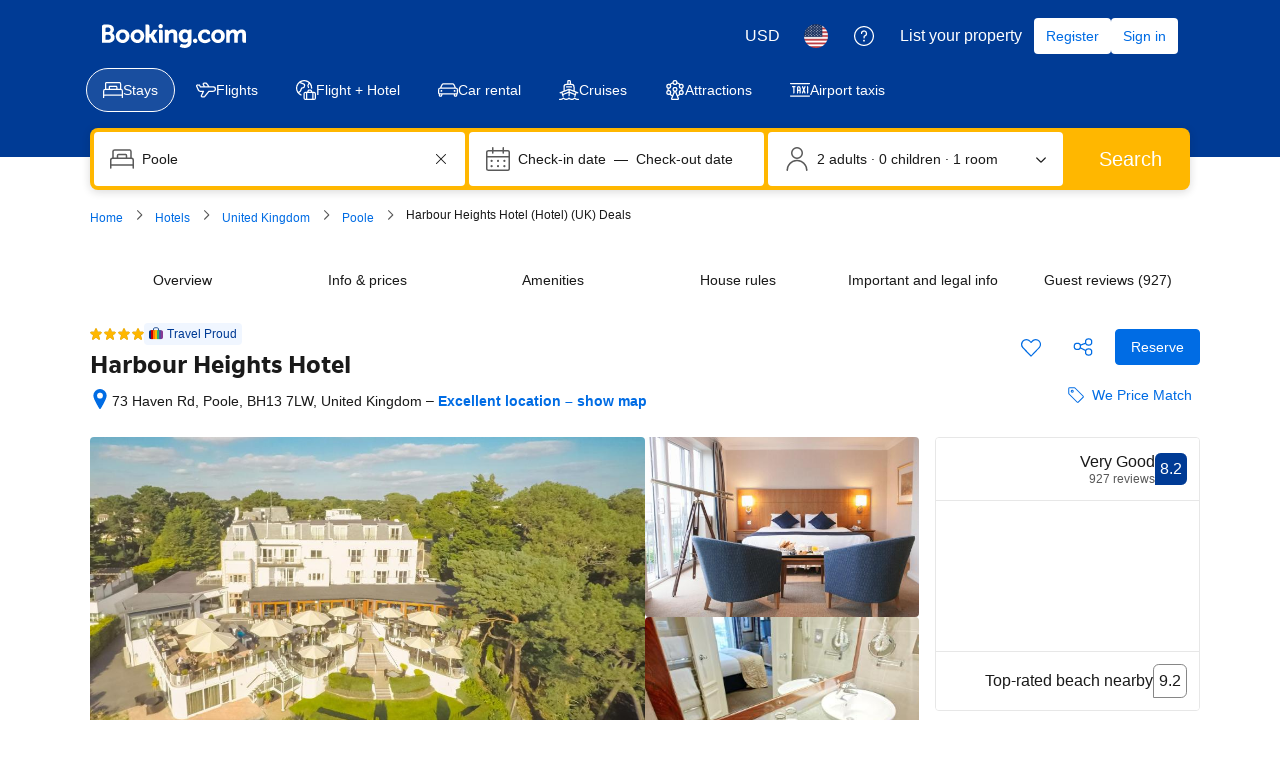

--- FILE ---
content_type: text/html; charset=UTF-8
request_url: https://www.booking.com/hotel/gb/harbourheights.html
body_size: 1820
content:
<!DOCTYPE html>
<html lang="en">
<head>
    <meta charset="utf-8">
    <meta name="viewport" content="width=device-width, initial-scale=1">
    <title></title>
    <style>
        body {
            font-family: "Arial";
        }
    </style>
    <script type="text/javascript">
    window.awsWafCookieDomainList = ['booking.com'];
    window.gokuProps = {
"key":"AQIDAHjcYu/GjX+QlghicBgQ/7bFaQZ+m5FKCMDnO+vTbNg96AHf0QDR8N4FZ0BkUn8kcucXAAAAfjB8BgkqhkiG9w0BBwagbzBtAgEAMGgGCSqGSIb3DQEHATAeBglghkgBZQMEAS4wEQQMuq52ahLIzXS391ltAgEQgDujRkBXrrIUjgs1lAsFcu/9kgpI/IuavohSG7yE1BYsDzpFl4iqc4edkSwfTozI/iGO7lnWq3QC9N4X1w==",
          "iv":"D549yAFY+wAAAN20",
          "context":"kabhMX7U62C31vT3st5AYGlXiKCXADbhhM9ZnmISTMmFf2odw+8egotJfsaPgePfIQ/vss9O9vcebf597enpH0rpA2u5uTe6nReTwM9B93KroQ6ajn5szXomYEfMDuGzYSYGDXFrcl4e7LkbXYsiCL9bzF/g8LFdyAxbWv5ABUE1foSNvUq/cAabNBcp9fjAUIDX3fMEQD38N3+op376VDaJfcuk6M4fhhzizJfvM/PdTPtcHuGDbqf+7Mu5Nsx4STL1V1FMEYjMjipxi06oQm0GB4wOfdgfE7kHtIa8/9QKd1yMMnGum1NMqNJZqI7eMp33P6nP85T8vOhwCAEfiXE1yQl3tKh4B257ridPWJqyEuzyEXpLxQ=="
};
    </script>
    <script src="https://d8c14d4960ca.337f8b16.us-east-2.token.awswaf.com/d8c14d4960ca/a18a4859af9c/f81f84a03d17/challenge.js"></script>
</head>
<body>
    <div id="challenge-container"></div>
    <script type="text/javascript">
        AwsWafIntegration.saveReferrer();
        AwsWafIntegration.checkForceRefresh().then((forceRefresh) => {
            if (forceRefresh) {
                AwsWafIntegration.forceRefreshToken().then(() => {
                    window.location.reload(true);
                });
            } else {
                AwsWafIntegration.getToken().then(() => {
                    window.location.reload(true);
                });
            }
        });
    </script>
    <noscript>
        <h1>JavaScript is disabled</h1>
        In order to continue, we need to verify that you're not a robot.
        This requires JavaScript. Enable JavaScript and then reload the page.
    </noscript>
</body>
</html>

--- FILE ---
content_type: text/javascript
request_url: https://cf.bstatic.com/psb/capla/static/js/10a94958.b26bab25.chunk.js
body_size: 91490
content:
/*! For license information please see 10a94958.b26bab25.chunk.js.LICENSE.txt */
(self["b-property-web-property-page__LOADABLE_LOADED_CHUNKS__"]=self["b-property-web-property-page__LOADABLE_LOADED_CHUNKS__"]||[]).push([["10a94958","9bf5cd4f","1d5f7d3f","d68c158a","c32b5968","8cec22a3","ba9089e6","88c49b18","f51f78b4","e4e75b1a","88c43a71","869cea1e","4b29dc7c","d633d6b2","500dafe6","ed2992c5","15f085dc","8a6381a9","e16268b0","f1b2f4ad"],{f2531bc7:(e,r,t)=>{"use strict";t.d(r,{l:()=>i});var s=t("82fd715b"),n=t("abab1afe"),o=t("c44dcb0c");function i(e,r,t){const i=(0,o.useI18n)();if(t)return t;if(!r)return console.error("customValue or id must be present."),"";const a=r.toString();switch(e){case s.$4.FACILITY:return i.trans((0,n.t)("hotelfacility",a,"name"));case s.$4.AMENITY:return i.trans((0,n.t)("roomfacility",a,"name"));case s.$4.FACILITY_GROUP:return i.trans((0,n.t)("facilitytype",a,"name"));default:return""}}},"7e7c8cf4":(e,r,t)=>{"use strict";t.d(r,{t:()=>i});var s=t("ead71eb0"),n=t("baae01e7"),o=t.n(n);function i(){const e=(0,s.useRef)(!1);return o()((()=>(e.current=!0,()=>{e.current=!1})),[]),e.current}},91548580:(e,r,t)=>{"use strict";t.d(r,{i:()=>n});var s=t("ead71eb0");const n=()=>{const[e,r]=(0,s.useState)(0),[t,n]=(0,s.useState)(0),o=()=>{r(window.innerWidth),n(window.innerHeight)};return(0,s.useEffect)((()=>(o(),window.addEventListener("resize",o),()=>window.removeEventListener("resize",o))),[]),{windowWidth:e,windowHeight:t}}},"42a398db":(e,r,t)=>{"use strict";t.d(r,{Z:()=>s});const s=t("97a7e430").Z},"98f8cfa7":(e,r,t)=>{"use strict";t.d(r,{e:()=>m,Z:()=>y});var s=t("ead71eb0"),n=t.n(s),o=t("82fd715b"),i=t("e926527c"),a=t("f2531bc7"),c=t("4d6b7a6c"),l=t("6222292b"),u=t("abab1afe"),d=t("c44dcb0c"),h=t("42a398db");const v={facilityGroupTitle:"d5873e298a",facilityGroupTitleIconWrapper:"d31c9df771",facilityGroupTitleIcon:"f52eb7b283",facilityGroupTitleBadge:"d991e7002a",facilityGroupContentMobile:"eb1d9e95b9",facilityGroupSubTitle:"afdbefc8f4",facilityGroupList:"b988733741"};function b(e){let r=n().createElement(n().Fragment,null,e.title);return e.icon&&"strong_1"===e.variant&&(r=n().createElement("div",{className:v.facilityGroupTitleIconWrapper},n().createElement(l.Icon,{className:v.facilityGroupTitleIcon,svg:e.icon,size:"medium",attributes:{"data-testid":"facility-group-icon"}}),r)),e.badgeProps&&(r=n().createElement(n().Fragment,null,r,n().createElement(l.Badge,{className:v.facilityGroupTitleBadge,text:e.badgeProps.text,variant:e.badgeProps.variant,alternative:e.badgeProps.alternative||!0}))),n().createElement(l.Title,{className:v.facilityGroupTitle,title:r,subtitle:e.subtitle,subtitleClassName:e.isMobile?v.facilityGroupSubTitle:"",variant:e.variant,tagName:"h3"})}function m(e){const r=(0,d.useI18n)().trans((0,u.t)("a11y_facilities_header_included")),t=e.facilities.map((t=>{let{id:s,slug:o,name:i,type:a,tooltipMessage:c,temporaryClosedProps:l,badgeProps:u}=t;return{key:`${s}_${o}`,content:n().createElement(h.Z,{id:s,name:i,type:a,tooltipMessage:c,temporaryClosedProps:l,badgeProps:u,iconProps:{noIcon:e.isMobile,defaultIconProps:{use:!0},spacing:"larger",size:"small",iconAriaLabel:r}})}}));return n().createElement(l.List,{className:v.facilityGroupList,items:t})}const y=e=>{let{id:r,isMobile:t=!1,variant:s="strong_1",title:l,subtitle:u,badgeProps:d,facilities:h,children:y,changeFacilityGroupIconsExp:p=!1}=e;const A=function(e,r){if(r){if(e===o.BP.ACCESSIBILITY)return n().createElement(i.S_T,null);if(e===o.BP.BUILDING_CHARACTERISTICS)return n().createElement(i.avX,null)}return e?(0,c.A)(e):void 0}(r,p),f=(0,a.l)(o.$4.FACILITY_GROUP,r,l),g={title:f,variant:s,icon:A,subtitle:u,badgeProps:d,isMobile:t};let P=null;return f?(h?P=n().createElement(m,{facilities:h,isMobile:t}):y&&(P=y),P||u||console.warn("This will render just a title, we shouldn't do that, we need to provide some content."),t&&(P=n().createElement("div",{className:v.facilityGroupContentMobile},P)),n().createElement(n().Fragment,null,n().createElement(b,g),P)):null}},f5897440:(e,r,t)=>{"use strict";t.d(r,{Z:()=>s});const s=t("3e329d00").Z},"2f9fce7c":(e,r,t)=>{"use strict";t.d(r,{Z:()=>c});var s=t("ead71eb0"),n=t.n(s),o=t("6222292b");const i="a53e9e77f4",a="c7f9c29601",c=e=>n().createElement("div",{className:i,"data-testid":e.testId},n().createElement("ul",{className:a},e.items.map((e=>n().createElement(o.Text,{key:e,tagName:"li",variant:"body_2",attributes:{"data-testid":"list-item"}},e)))))},"5f55fa37":(e,r,t)=>{"use strict";t.d(r,{N:()=>a});var s=t("ead71eb0"),n=t.n(s),o=t("e926527c"),i=t("82fd715b");function a(e){let r=arguments.length>1&&void 0!==arguments[1]?arguments[1]:n().createElement(o.KML,null);const t={[i.N6.TEA_COFFEE_MAKER]:o.aS5,[i.N6.MINIBAR]:o.D1c,[i.N6.INTERNET_FACILITIES]:o.kVp,[i.N6.PAY_PER_VIEW_CHANNELS]:o.pzj,[i.N6.SAFETY_DEPOSIT_BOX]:o.zQb,[i.N6.TV]:o.pzj,[i.N6.TELEPHONE]:o.qWc,[i.N6.EARPLUGS]:o.ryE,[i.N6.KEY_ACCESS]:o._m8,[i.N6.KEY_CARD_ACCESS]:o.WFL,[i.N6.MOBILE_HOTSPOT_DEVICE]:o.AtH,[i.N6.SHOWER]:o.Dnw,[i.N6.BATH]:o.CwN,[i.N6.FAX]:o.NJq,[i.N6.AIR_CONDITIONING]:o.UBm,[i.N6.IRON]:o.iBl,[i.N6.HOT_TUB]:o.CwN,[i.N6.KITCHENETTE]:o.RSX,[i.N6.PANTS_PRESS]:o.iBl,[i.N6.SPA_BATH]:o.CwN,[i.N6.REFRIGERATOR]:o.DnS,[i.N6.DESK]:o.x7H,[i.N6.SHARED_BATHROOM]:o.Dnw,[i.N6.IRONING_FACILITIES]:o.iBl,[i.N6.SEATING_AREA]:o.Qrk,[i.N6.PATIO]:o.RPJ,[i.N6.PRIVATE_BATHROOM]:o.Dnw,[i.N6.DISHWASHER]:o.ulR,[i.N6.HEATING]:o.Ch4,[i.N6.WIRELESS_INTERNET]:o.kVp,[i.N6.CABLE_CHANNELS]:o.pzj,[i.N6.BATH_OR_SHOWER]:o.Dnw,[i.N6.FIREPLACE]:o.hIL,[i.N6.ADDITIONAL_TOILET]:o.ny7,[i.N6.INTERCONNECTED_ROOMS_AVAILABLE]:o.S_T,[i.N6.LAPTOP_SAFE]:o.nmT,[i.N6.HAIRDRYER]:o.kiA,[i.N6.FLAT_SCREEN_TV]:o.pzj,[i.N6.PRIVATE_ENTRANCE]:o.S_T,[i.N6.SOFA]:o.Qrk,[i.N6.SHARED_TOILET]:o.ny7,[i.N6.VIEW]:o.tEF,[i.N6.SLIPPERS]:o.b7t,[i.N6.WAKE_UP_SERVICE]:o.Rs2,[i.N6.DINING_AREA]:o.ED8,[i.N6.ELECTRIC_KETTLE]:o.zWV,[i.N6.EXECUTIVE_LOUNGE_ACCESS]:o.JSR,[i.N6.KITCHENWARE]:o.ED8,[i.N6.TOWELS_SHEETS_EXTRA_FEE]:o.Ktk,[i.N6.SAUNA]:o._cf,[i.N6.PRIVATE_POOL]:o.k6z,[i.N6.WASHING_MACHINE]:o.Fl_,[i.N6.BALCONY]:o.RPJ,[i.N6.TUMBLE_DRYER]:o.Fl_,[i.N6.OVEN]:o.RSX,[i.N6.BARBECUE]:o.qst,[i.N6.MICROWAVE]:o.qh1,[i.N6.BIDET]:o.aDG,[i.N6.IPAD]:o.v_G,[i.N6.GARDEN_VIEW]:o.Syd,[i.N6.SEA_VIEW]:o.Wow,[i.N6.LAKE_VIEW]:o.ceT,[i.N6.POOL_VIEW]:o.k6z,[i.N6.MOUNTAIN_VIEW]:o.YEK,[i.N6.HYPOALLERGENIC]:o.$tQ,[i.N6.CLEANING_PRODUCTS]:o.$tQ,[i.N6.LANDMARK_VIEW]:o.EVv,[i.N6.RIVER_VIEW]:o.ceT,[i.N6.TERRACE]:o.RPJ,[i.N6.TOWELS]:o.Ktk,[i.N6.IPOD_DOCK]:o.AtH,[i.N6.LINEN]:o.Ktk,[i.N6.ADDITIONAL_BATHROOM]:o.Dnw,[i.N6.CHILDREN_HIGH_CHAIR]:o.Yiz,[i.N6.OUTDOOR_FURNITURE]:o.RPJ,[i.N6.FREE_TOILETRIES]:o.Fw5,[i.N6.OUTDOOR_DINING_AREA]:o.RPJ,[i.N6.UPPER_FLOORS_ACCESSIBLE_BY_ELEVATOR]:o.uzn,[i.N6.CHILD_SAFETY_SOCKET_COVERS]:o.Yiz,[i.N6.BOOKS_DVDS_OR_MUSIC_FOR_CHILDREN]:o.vJ3,[i.N6.TOILET]:o.ny7,[i.N6.SOFA_BED]:o.Qrk,[i.N6.TOILET_WITH_GRAB_RAILS]:o.ny7,[i.N6.ADAPTED_BATH]:o.CwN,[i.N6.SOUNDPROOFING]:o.ryE,[i.N6.ROLL_IN_SHOWER]:o.Dnw,[i.N6.WALK_IN_SHOWER]:o.Dnw,[i.N6.KITCHEN]:o.RSX,[i.N6.RAISED_TOILET]:o.aDG,[i.N6.LOWERED_SINK]:o.JOv,[i.N6.ROOFTOP_POOL]:o.k6z,[i.N6.INFINITY_POOL]:o.k6z,[i.N6.POOL_WITH_A_VIEW]:o.k6z,[i.N6.HEATED_POOL]:o.k6z,[i.N6.SALT_WATER_POOL]:o.k6z,[i.N6.PLUNGE_POOL]:o.k6z,[i.N6.COFFEE_MACHINE]:o.aS5,[i.N6.POOL_TOWELS]:o.Ktk,[i.N6.POOL_COVER]:o.k6z,[i.N6.SHALLOW_END]:o.k6z,[i.N6.WINE_OR_CHAMPAGNE]:o.ogI,[i.N6.FRUITS]:o._Gc,[i.N6.CHOCOLATE_OR_COOKIES]:o.m39,[i.N6.TRASH_CANS]:o.XHJ,[i.N6.WINE_GLASSES]:o.ogI,[i.N6.VIDEO_GAMES]:o.XjK,[i.N6.GAME_CONSOLE]:o.XjK,[i.N6.GAME_CONSOLE_WII_U]:o.XjK,[i.N6.GAME_CONSOLE_NINTENDO_WII]:o.XjK,[i.N6.GAME_CONSOLE_XBOX_360]:o.XjK,[i.N6.GAME_CONSOLE_XBOX_ONE]:o.XjK,[i.N6.GAME_CONSOLE_PS2]:o.XjK,[i.N6.GAME_CONSOLE_PS3]:o.XjK,[i.N6.GAME_CONSOLE_PS4]:o.XjK,[i.N6.CRIBS]:o.q8s,[i.N6.ALARM_CLOCK]:o.Rs2,[i.N6.TOOTHBRUSH]:o.Fw5,[i.N6.SHAMPOO]:o.Fw5,[i.N6.CONDITIONER]:o.Fw5,[i.N6.BODY_SOAP]:o.Fw5,[i.N6.SHOWER_CAP]:o.Fw5,[i.N6.FEATHER_PILLOW]:o.EOe,[i.N6.NON_FEATHER_PILLOW]:o.EOe,[i.N6.HYPOALLERGENIC_PILLOW]:o.EOe,[i.N6.BABY_SAFETY_GATES]:o.Yiz,[i.N6.ACCESSIBLE_BY_LIFT]:o.uzn,[i.N6.ENTIRE_UNIT_WHEELCHAIR_ACCESSIBLE]:o.dRf,[i.N6.INNER_COURTYARD_VIEW]:o.y98,[i.N6.SMARTPHONE]:o.AtH,[i.N6.STREAMING_SERVICE_LIKE_NETFLIX]:o.pzj,[i.N6.LOCKERS]:o.khe,[i.N6.SMOKE_ALARM]:o.nCP,[i.N6.CITY_VIEW]:o.IeX,[i.N6.FIRE_EXTINGUISHER]:o.Z6X,[i.N6.READING_LIGHT]:o.WGR,[i.N6.OPEN_AIR_BATH]:o.CwN,[i.N6.BED]:o.iRy,[i.N6.BED_ADD]:o.YoT}[e];return t?n().createElement(t,null):r}},"4d6b7a6c":(e,r,t)=>{"use strict";t.d(r,{A:()=>a});var s=t("ead71eb0"),n=t.n(s),o=t("82fd715b"),i=t("e926527c");function a(e){let r=arguments.length>1&&void 0!==arguments[1]?arguments[1]:n().createElement(i.KML,null);const t={[o.BP.RELEVANT_FOR_YOUR_TRIP]:i.Zn2,[o.BP.CHECK_IN_OUT_SERVICES]:null,[o.BP.BREAKFAST_NEW]:null,[o.BP.SOME_ROOMS]:null,[o.BP.ALL_ROOMS]:null,[o.BP.PETS]:i.ZOm,[o.BP.LANGUAGE]:i.MC_,[o.BP.GENERAL]:i.Cc$,[o.BP.ACTIVITIES]:i.x4D,[o.BP.SERVICES]:i.WgE,[o.BP.ROOM_AMENITIES]:i.M9e,[o.BP.BATHROOM]:i.CwN,[o.BP.MEDIA_TECHNOLOGY]:i.OyJ,[o.BP.FOOD_N_DRINK]:i.ED8,[o.BP.SERVICES_EXTRAS]:i.WgE,[o.BP.OUTDOOR_VIEW]:i.yoX,[o.BP.SKI]:i.BYD,[o.BP.INTERNET]:i.kVp,[o.BP.KITCHEN]:i.RSX,[o.BP.OUTDOORS]:i.Syd,[o.BP.VIEW]:i.Uae,[o.BP.LIVING_AREA]:i.Qrk,[o.BP.PARKING]:i.XwW,[o.BP.BEDROOM]:i.iRy,[o.BP.LAYOUT]:i.rSU,[o.BP.ACCESSIBILITY]:i.dRf,[o.BP.BUILDING_CHARACTERISTICS]:i.S_T,[o.BP.POOLS_AND_WELLNESS]:i.ndY,[o.BP.TRANSPORTATION]:i.mAm,[o.BP.FRONT_DESK_RECEPTION_AREA_SERVICES]:i.WgE,[o.BP.COMMON_AREAS]:i.BFJ,[o.BP.ENTERTAINMENT_AND_CHILDREN_SERVICES]:i.i12,[o.BP.CLEANING_SERVICES]:i.Fl_,[o.BP.BUSINESS_FACILITIES]:i.VpB,[o.BP.SHOPS]:i.b_c,[o.BP.MISCELLANEOUS]:null,[o.BP.RYOKAN_BATH]:null,[o.BP.NON_SMOKING]:null,[o.BP.HOSTEL_FACILITIES]:null,[o.BP.SECURITY]:i.khe,[o.BP.SUSTAINABLE]:i.ymt,[o.BP.PROPERTY_SAFETY_MEASURES]:null,[o.BP.HEALTH_AND_HYGIENE]:null,[o.BP.SOCIAL_DISTANCING]:null,[o.BP.CLEANING_PROTOCOLS]:null,[o.BP.FOOD_SAFETY]:null,[o.BP.CHECK_IN_SERVICES]:i.CSH,[o.BP.EXCLUSIVE_SERVICES]:null,[o.BP.BEACH_NEARBY]:null,[o.BP.RESTAURANT_NEARBY]:null,[o.BP.BREAKFAST]:null,[o.BP.MOST_POPULAR_FACILITIES]:i.sBy,[o.BP.SPA_AND_WELLNESS]:null,[o.BP.SWIMMING_POOL]:i.k6z}[e];return t?n().createElement(t,null):r}},"65570f2e":(e,r,t)=>{"use strict";t.d(r,{w:()=>a});var s=t("ead71eb0"),n=t.n(s),o=t("e926527c"),i=t("82fd715b");function a(e){let r=arguments.length>1&&void 0!==arguments[1]?arguments[1]:n().createElement(o.KML,null);const t={[i._r.SHUTTLE_SERVICE]:o.SlQ,[i._r.SWIMMING_POOL]:o.k6z,[i._r.PARKING]:o.XwW,[i._r.RESTAURANT]:o.ED8,[i._r.PETS_ALLOWED]:o.ZOm,[i._r.ROOM_SERVICE]:o.RcW,[i._r.MEETING_BANQUET_FACILITIES]:o.BFJ,[i._r.BAR]:o.P1O,[i._r.HAS_24_HOUR_FRONT_DESK]:o.Wtw,[i._r.TENNIS_COURT]:o.Hou,[i._r.SAUNA]:o._cf,[i._r.FITNESS_CENTRE]:o.zH5,[i._r.GOLF_COURSE_WITHIN_3_KM]:o.x4D,[i._r.NEWSPAPERS]:o.Bao,[i._r.GARDEN]:o.Syd,[i._r.TERRACE]:o.RPJ,[i._r.NON_SMOKING_ROOMS]:o.nCP,[i._r.AIRPORT_SHUTTLE]:o.SlQ,[i._r.FISHING]:o.k0H,[i._r.BUSINESS_CENTRE]:o.PlR,[i._r.BABYSITTING_CHILD_SERVICES]:o.Yiz,[i._r.LAUNDRY]:o.Fl_,[i._r.DRY_CLEANING]:o.Fl_,[i._r.CONTINENTAL_BREAKFAST]:o.PSc,[i._r.FACILITIES_FOR_DISABLED_GUESTS]:o.dRf,[i._r.SKIING]:o.BYD,[i._r.BARBER_BEAUTY_SHOP]:o.AuC,[i._r.FAMILY_ROOMS]:o.i12,[i._r.GAMES_ROOM]:o.XjK,[i._r.CASINO]:o.gsU,[i._r.VIP_ROOM_FACILITIES]:o.ogI,[i._r.BREAKFAST_IN_THE_ROOM]:o.PSc,[i._r.IRONING_SERVICE]:o.iBl,[i._r.BRIDAL_SUITE]:o.EQc,[i._r.FREE_PARKING]:o.XwW,[i._r.INTERNET_SERVICES]:o.W8X,[i._r.LIFT]:o.uzn,[i._r.EXPRESS_CHECK_IN_CHECK_OUT]:o.HG1,[i._r.SOLARIUM]:o.O2U,[i._r.SAFETY_DEPOSIT_BOX]:o.zQb,[i._r.VALET_PARKING]:o.XwW,[i._r.CURRENCY_EXCHANGE]:o.E0P,[i._r.SPA_AND_WELLNESS_CENTRE]:o.ndY,[i._r.MASSAGE]:o.sPN,[i._r.CHILDRENS_PLAYGROUND]:o.zQj,[i._r.BILLIARDS]:o.vRs,[i._r.TABLE_TENNIS]:o.Hou,[i._r.KARAOKE]:o.S6n,[i._r.GIFT_SHOP]:o.OgN,[i._r.WINDSURFING]:o.nb5,[i._r.DARTS]:o.cK5,[i._r.HOT_TUB_JACUZZI]:o.CwN,[i._r.SOUNDPROOF_ROOMS]:o.ryE,[i._r.BICYCLE_RENTAL_ADDITIONAL_CHARGE]:o.fN,[i._r.LIBRARY]:o.vJ3,[i._r.SHOESHINE]:o.T$Z,[i._r.CANOEING]:o.eGs,[i._r.HIKING]:o.YEK,[i._r.CHAPEL_SHRINE]:o.MD$,[i._r.BBQ_FACILITIES]:o.qst,[i._r.PACKED_LUNCHES]:o.ED8,[i._r.CAR_HIRE]:o.agM,[i._r.CYCLING]:o.dkD,[i._r.BOWLING]:o.Mlz,[i._r.TOUR_DESK]:o.gLK,[i._r.HAMMAM]:o.CwN,[i._r.HEATING]:o.Ch4,[i._r.DIVING]:o.gpZ,[i._r.HORSE_RIDING]:o.Ypc,[i._r.TICKET_SERVICE]:o.$UD,[i._r.SNORKELLING]:o.gpZ,[i._r.LUGGAGE_STORAGE]:o.P5S,[i._r.SHOPS_ON_SITE]:o.b_c,[i._r.WIFI]:o.kVp,[i._r.MINI_GOLF]:o.x4D,[i._r.SKI_STORAGE]:o.BYD,[i._r.SKI_SCHOOL]:o.BYD,[i._r.ALLERGY_FREE_ROOM]:o.xH0,[i._r.INDOOR_POOL]:o.k6z,[i._r.OUTDOOR_POOL]:o.k6z,[i._r.FREE_WIFI]:o.kVp,[i._r.NON_SMOKING_THROUGHOUT]:o.nCP,[i._r.AIR_CONDITIONING]:o.UBm,[i._r.DESIGNATED_SMOKING_AREA]:o.yEM,[i._r.ATM_CASH_MACHINE_ON_SITE]:o.$UD,[i._r.PRIVATE_BEACH_AREA]:o.pxS,[i._r["RESTAURANT_\xc0_LA_CARTE"]]:o.D1c,[i._r.RESTAURANT_BUFFET]:o.D1c,[i._r.SNACK_BAR]:o.D1c,[i._r.SUN_TERRACE]:o.RPJ,[i._r.OUTDOOR_POOL_ALL_YEAR]:o.k6z,[i._r.OUTDOOR_POOL_SEASONAL]:o.k6z,[i._r.INDOOR_POOL_ALL_YEAR]:o.k6z,[i._r.INDOOR_POOL_SEASONAL]:o.k6z,[i._r.BIKES_AVAILABLE_FREE]:o.dkD,[i._r.CONCIERGE_SERVICE]:o.HG1,[i._r.ENTERTAINMENT_STAFF]:o.S6n,[i._r.NIGHTCLUB_DJ]:o.P1O,[i._r.PRIVATE_CHECK_IN_CHECK_OUT]:o.Que,[i._r.SHUTTLE_SERVICE_FREE]:o.SlQ,[i._r.SHUTTLE_SERVICE_ADDITIONAL_CHARGE]:o.D3I,[i._r.SKI_EQUIPMENT_HIRE_ON_SITE]:o.BYD,[i._r.SKI_PASS_VENDOR]:o.BYD,[i._r.SKI_TO_DOOR_ACCESS]:o.BYD,[i._r.SPECIAL_DIET_MENUS_ON_REQUEST]:o.k6z,[i._r.TROUSER_PRESS]:o.iBl,[i._r.VENDING_MACHINE_DRINKS]:o.D1c,[i._r.VENDING_MACHINE_SNACKS]:o.D1c,[i._r.WATER_SPORT_FACILITIES_ON_SITE]:o.k6z,[i._r.HOT_SPRING_BATH]:o.CwN,[i._r.AIRPORT_SHUTTLE_FREE]:o.SlQ,[i._r.AIRPORT_SHUTTLE_ADDITIONAL_CHARGE]:o.D3I,[i._r.LOCKERS]:o.GhV,[i._r.SHARED_LOUNGE_TV_AREA]:o.pzj,[i._r.KIDS_CLUB]:o.o1U,[i._r.BEACHFRONT]:o._dx,[i._r.EVENING_ENTERTAINMENT]:o.ogI,[i._r.WATER_PARK]:o.k6z,[i._r.DAILY_HOUSEKEEPING]:o.iBl,[i._r.PARKING_ON_SITE]:o.XwW,[i._r.PRIVATE_PARKING]:o.XwW,[i._r.MISC_PARKING]:o.XwW,[i._r.WIFI_AVAILABLE_IN_ALL_AREAS]:o.kVp,[i._r.PAID_WIFI]:o.kVp,[i._r.OPEN_AIR_BATH]:o.CwN,[i._r.PUBLIC_BATH]:o.CwN,[i._r.SWIMMING_POOL_TOYS]:o.zQj,[i._r.SECURED_PARKING]:o.XwW,[i._r.STREET_PARKING]:o.XwW,[i._r.PARKING_GARAGE]:o.XwW,[i._r.ACCESSIBLE_PARKING]:o.XwW,[i._r.WHEELCHAIR_ACCESSIBLE]:o.dRf,[i._r.ROOFTOP_POOL]:o.k6z,[i._r.INFINITY_POOL]:o.k6z,[i._r.POOL_WITH_VIEW]:o.k6z,[i._r.HEATED_POOL]:o.k6z,[i._r.SALT_WATER_POOL]:o.k6z,[i._r.PLUNGE_POOL]:o.k6z,[i._r.POOL_BAR]:o.P1O,[i._r.WINE_CHAMPAGNE]:o.ogI,[i._r.TICKETS_TO_ATTRACTIONS_OR_SHOWS]:o.QXM,[i._r.AIRPORT_PICK_UP]:o.SlQ,[i._r.AIRPORT_DROP_OFF]:o.SlQ,[i._r.STROLLERS]:o.xOl,[i._r.PET_BASKET]:o.ZOm,[i._r.PET_BOWLS]:o.ZOm,[i._r.SUN_LOUNGERS_OR_BEACH_CHAIRS]:o.zOg,[i._r.OUTDOOR_FIREPLACE]:o.hIL,[i._r.SPA_FACILITIES]:o.ndY,[i._r.STEAM_ROOM]:o._cf,[i._r.SPA_LOUNGE_RELAXATION_AREA]:o.ndY,[i._r.SPA_WELLNESS_PACKAGES]:o.ndY,[i._r.BACK_MASSAGE]:o.sPN,[i._r.NECK_MASSAGE]:o.sPN,[i._r.FOOT_MASSAGE]:o.sPN,[i._r.COUPLES_MASSAGE]:o.sPN,[i._r.HEAD_MASSAGE]:o.sPN,[i._r.HAND_MASSAGE]:o.sPN,[i._r.FULL_BODY_MASSAGE]:o.sPN,[i._r.FITNESS]:o.zH5,[i._r.SWIMMING_POOL_PARENT_CATEGORY]:o.k6z,[i._r.BEACH]:o._dx,[i._r.BICYCLE_RENTAL]:o.dkD}[e];return t?n().createElement(t,null):r}},e926527c:(e,r,t)=>{"use strict";t.d(r,{$PC:()=>Mu,$UD:()=>ke,$eq:()=>yh,$tQ:()=>Zt,AtH:()=>za,AuC:()=>mu,BFJ:()=>Zo,BYD:()=>wd,Bao:()=>oc,CNu:()=>sd,CSH:()=>qt,CV8:()=>jv,Cay:()=>Dt,Cc$:()=>Wi,Ch4:()=>ci,CwN:()=>De,D1c:()=>ho,D3I:()=>bv,DF_:()=>nc,DnS:()=>Lo,Dnw:()=>Ku,Dsn:()=>et,E0P:()=>pt,ED8:()=>_o,EOe:()=>nl,EQc:()=>Ss,EVv:()=>Xi,Fl_:()=>db,Ftq:()=>Nt,Fw5:()=>zh,GEx:()=>jm,GhV:()=>w,Gkt:()=>Ih,HG1:()=>ar,Hcz:()=>Xu,Hou:()=>Fd,IeX:()=>jt,JLk:()=>my,JOv:()=>Me,JSR:()=>D,K2o:()=>Ni,K4N:()=>Xt,KEu:()=>Ud,KJL:()=>cv,KML:()=>Ft,Ktk:()=>Xh,LXm:()=>Dn,M9e:()=>nr,MC_:()=>Pt,MD$:()=>ht,Mlz:()=>gd,NJq:()=>Pl,NMe:()=>oi,O2U:()=>Hb,OR_:()=>Fe,OgN:()=>Yo,OyJ:()=>Hv,P1O:()=>we,P5S:()=>ka,PC3:()=>Oo,PSc:()=>yo,PlR:()=>ch,Prq:()=>Mh,Q1y:()=>Uu,QXM:()=>Se,Qrk:()=>ks,Que:()=>Mr,Qwm:()=>nh,RPJ:()=>Gl,RSX:()=>gc,RcW:()=>So,Rs2:()=>R,Rvb:()=>g,S6n:()=>Ha,SWi:()=>Jo,S_T:()=>ln,SlQ:()=>mv,Syd:()=>Mo,T$Z:()=>dd,TYh:()=>Pn,Tix:()=>yr,UBm:()=>Mb,UOu:()=>ko,Uae:()=>$i,UyS:()=>fc,VpB:()=>kr,W8X:()=>Oi,WBX:()=>Na,WFL:()=>_s,WGR:()=>oa,WgE:()=>ms,Wow:()=>Su,Wtw:()=>gi,XFq:()=>xl,XHJ:()=>gv,XjK:()=>Fo,XwW:()=>Ec,Xzg:()=>qd,YEK:()=>Qa,YUl:()=>Ia,Yc5:()=>ja,Yiz:()=>Vt,YoT:()=>Xe,Ypc:()=>_d,Yt7:()=>yv,Z6X:()=>jr,ZEx:()=>Kt,ZNf:()=>tb,ZOm:()=>Dc,ZPD:()=>il,ZYs:()=>Pv,Zn2:()=>Vc,Zxx:()=>fh,_47:()=>Ht,_Gc:()=>qo,_cf:()=>Au,_dx:()=>ze,_m8:()=>Ui,aDG:()=>lr,aNP:()=>ub,aS5:()=>Eh,aU9:()=>mi,agM:()=>dv,avX:()=>_r,azM:()=>po,b7t:()=>$u,bLp:()=>_t,b_c:()=>Hu,bbT:()=>vs,cK5:()=>gh,ceT:()=>Yi,dRf:()=>Zs,dkD:()=>tv,eDv:()=>iu,eGs:()=>iv,fN:()=>rv,gLK:()=>su,gpZ:()=>Pd,gsU:()=>vl,hIL:()=>Vr,i12:()=>Hn,i1B:()=>Ua,iBl:()=>wi,iRy:()=>rr,iUb:()=>lv,k0H:()=>to,k6z:()=>pl,kVp:()=>$b,khe:()=>ya,kiA:()=>Qo,lMq:()=>E,lyv:()=>Qb,m39:()=>fo,mAm:()=>nv,nCP:()=>cc,nb5:()=>xd,ndY:()=>ud,nmT:()=>ea,ny7:()=>Yh,o1U:()=>hl,oBE:()=>Tc,ogI:()=>tm,p_9:()=>go,pxS:()=>Ye,pzj:()=>ku,q8s:()=>Re,qWc:()=>$c,qh1:()=>Ka,qst:()=>vo,r0y:()=>yn,rQo:()=>Yv,rSU:()=>au,ryE:()=>cd,sBy:()=>xc,sPN:()=>Ca,tEF:()=>Ln,ulR:()=>Js,unU:()=>Ls,uzn:()=>kn,v7u:()=>zd,vJ3:()=>mr,vRs:()=>fd,vZ2:()=>eo,v_G:()=>ph,vuA:()=>Ac,wGx:()=>Bi,whR:()=>Be,x4D:()=>Nd,x7H:()=>Ms,xH0:()=>sl,xLJ:()=>Qs,xOl:()=>ih,xxR:()=>Rr,y98:()=>Mv,yEM:()=>Ju,ymt:()=>An,yoX:()=>pc,zH5:()=>so,zOg:()=>Ke,zQb:()=>hu,zQj:()=>He,zWV:()=>Hi});var s=t("d16e9636"),n=t.n(s);const o=(0,s.loadable)({resolved:{},chunkName(){return"bPropertyWebPropertyPage-bookingcom-bui-assets-react-streamline-AbTestingAwardIcon"},isReady(e){const r=this.resolve(e);return!0===this.resolved[r]&&!!t.m[r]},importAsync:()=>t.e("c999bde6").then(t.bind(t,"162e1d66")),requireAsync(e){const r=this.resolve(e);return this.resolved[r]=!1,this.importAsync(e).then((e=>(this.resolved[r]=!0,e)))},requireSync(e){const r=this.resolve(e);return t(r)},resolve(){return"162e1d66"}}),i=(0,s.loadable)({resolved:{},chunkName(){return"bPropertyWebPropertyPage-bookingcom-bui-assets-react-streamline-AbTestingBrowsersIcon"},isReady(e){const r=this.resolve(e);return!0===this.resolved[r]&&!!t.m[r]},importAsync:()=>t.e("4b816bd8").then(t.bind(t,"5a7d55f2")),requireAsync(e){const r=this.resolve(e);return this.resolved[r]=!1,this.importAsync(e).then((e=>(this.resolved[r]=!0,e)))},requireSync(e){const r=this.resolve(e);return t(r)},resolve(){return"5a7d55f2"}}),a=(0,s.loadable)({resolved:{},chunkName(){return"bPropertyWebPropertyPage-bookingcom-bui-assets-react-streamline-AbTestingChemistryIcon"},isReady(e){const r=this.resolve(e);return!0===this.resolved[r]&&!!t.m[r]},importAsync:()=>t.e("48735887").then(t.bind(t,"6cbbba7c")),requireAsync(e){const r=this.resolve(e);return this.resolved[r]=!1,this.importAsync(e).then((e=>(this.resolved[r]=!0,e)))},requireSync(e){const r=this.resolve(e);return t(r)},resolve(){return"6cbbba7c"}}),c=(0,s.loadable)({resolved:{},chunkName(){return"bPropertyWebPropertyPage-bookingcom-bui-assets-react-streamline-AbTestingChemistryMonitorIcon"},isReady(e){const r=this.resolve(e);return!0===this.resolved[r]&&!!t.m[r]},importAsync:()=>t.e("f4b6947d").then(t.bind(t,"0c011c00")),requireAsync(e){const r=this.resolve(e);return this.resolved[r]=!1,this.importAsync(e).then((e=>(this.resolved[r]=!0,e)))},requireSync(e){const r=this.resolve(e);return t(r)},resolve(){return"0c011c00"}}),l=(0,s.loadable)({resolved:{},chunkName(){return"bPropertyWebPropertyPage-bookingcom-bui-assets-react-streamline-AbTestingMonitorsIcon"},isReady(e){const r=this.resolve(e);return!0===this.resolved[r]&&!!t.m[r]},importAsync:()=>t.e("3aaae839").then(t.bind(t,"ef40f57e")),requireAsync(e){const r=this.resolve(e);return this.resolved[r]=!1,this.importAsync(e).then((e=>(this.resolved[r]=!0,e)))},requireSync(e){const r=this.resolve(e);return t(r)},resolve(){return"ef40f57e"}}),u=(0,s.loadable)({resolved:{},chunkName(){return"bPropertyWebPropertyPage-bookingcom-bui-assets-react-streamline-AbTestingSmartphonesIcon"},isReady(e){const r=this.resolve(e);return!0===this.resolved[r]&&!!t.m[r]},importAsync:()=>t.e("c5c68d06").then(t.bind(t,"3559f6a3")),requireAsync(e){const r=this.resolve(e);return this.resolved[r]=!1,this.importAsync(e).then((e=>(this.resolved[r]=!0,e)))},requireSync(e){const r=this.resolve(e);return t(r)},resolve(){return"3559f6a3"}}),d=(0,s.loadable)({resolved:{},chunkName(){return"bPropertyWebPropertyPage-bookingcom-bui-assets-react-streamline-AccommodationsIcon"},isReady(e){const r=this.resolve(e);return!0===this.resolved[r]&&!!t.m[r]},importAsync:()=>t.e("264e80ce").then(t.bind(t,"34d5c10f")),requireAsync(e){const r=this.resolve(e);return this.resolved[r]=!1,this.importAsync(e).then((e=>(this.resolved[r]=!0,e)))},requireSync(e){const r=this.resolve(e);return t(r)},resolve(){return"34d5c10f"}}),h=(0,s.loadable)({resolved:{},chunkName(){return"bPropertyWebPropertyPage-bookingcom-bui-assets-react-streamline-AccountCoupleIcon"},isReady(e){const r=this.resolve(e);return!0===this.resolved[r]&&!!t.m[r]},importAsync:()=>t.e("187bb000").then(t.bind(t,"5d23d1b7")),requireAsync(e){const r=this.resolve(e);return this.resolved[r]=!1,this.importAsync(e).then((e=>(this.resolved[r]=!0,e)))},requireSync(e){const r=this.resolve(e);return t(r)},resolve(){return"5d23d1b7"}}),v=(0,s.loadable)({resolved:{},chunkName(){return"bPropertyWebPropertyPage-bookingcom-bui-assets-react-streamline-AccountCreateIcon"},isReady(e){const r=this.resolve(e);return!0===this.resolved[r]&&!!t.m[r]},importAsync:()=>t.e("b5124b6c").then(t.bind(t,"96c2af80")),requireAsync(e){const r=this.resolve(e);return this.resolved[r]=!1,this.importAsync(e).then((e=>(this.resolved[r]=!0,e)))},requireSync(e){const r=this.resolve(e);return t(r)},resolve(){return"96c2af80"}}),b=(0,s.loadable)({resolved:{},chunkName(){return"bPropertyWebPropertyPage-bookingcom-bui-assets-react-streamline-AccountUserFillIcon"},isReady(e){const r=this.resolve(e);return!0===this.resolved[r]&&!!t.m[r]},importAsync:()=>t.e("053e4f59").then(t.bind(t,"44f0a6f8")),requireAsync(e){const r=this.resolve(e);return this.resolved[r]=!1,this.importAsync(e).then((e=>(this.resolved[r]=!0,e)))},requireSync(e){const r=this.resolve(e);return t(r)},resolve(){return"44f0a6f8"}}),m=(0,s.loadable)({resolved:{},chunkName(){return"bPropertyWebPropertyPage-bookingcom-bui-assets-react-streamline-AccountUserFillNoBorderIcon"},isReady(e){const r=this.resolve(e);return!0===this.resolved[r]&&!!t.m[r]},importAsync:()=>t.e("0c9144b5").then(t.bind(t,"36d19268")),requireAsync(e){const r=this.resolve(e);return this.resolved[r]=!1,this.importAsync(e).then((e=>(this.resolved[r]=!0,e)))},requireSync(e){const r=this.resolve(e);return t(r)},resolve(){return"36d19268"}}),y=(0,s.loadable)({resolved:{},chunkName(){return"bPropertyWebPropertyPage-bookingcom-bui-assets-react-streamline-AccountUserFullBodyIcon"},isReady(e){const r=this.resolve(e);return!0===this.resolved[r]&&!!t.m[r]},importAsync:()=>t.e("e2a83bce").then(t.bind(t,"be78c068")),requireAsync(e){const r=this.resolve(e);return this.resolved[r]=!1,this.importAsync(e).then((e=>(this.resolved[r]=!0,e)))},requireSync(e){const r=this.resolve(e);return t(r)},resolve(){return"be78c068"}}),p=(0,s.loadable)({resolved:{},chunkName(){return"bPropertyWebPropertyPage-bookingcom-bui-assets-react-streamline-AccountUserIcon"},isReady(e){const r=this.resolve(e);return!0===this.resolved[r]&&!!t.m[r]},importAsync:()=>t.e("70676944").then(t.bind(t,"b245ccae")),requireAsync(e){const r=this.resolve(e);return this.resolved[r]=!1,this.importAsync(e).then((e=>(this.resolved[r]=!0,e)))},requireSync(e){const r=this.resolve(e);return t(r)},resolve(){return"b245ccae"}}),A=(0,s.loadable)({resolved:{},chunkName(){return"bPropertyWebPropertyPage-bookingcom-bui-assets-react-streamline-AccountUsersIcon"},isReady(e){const r=this.resolve(e);return!0===this.resolved[r]&&!!t.m[r]},importAsync:()=>t.e("0a55d331").then(t.bind(t,"03a3dee8")),requireAsync(e){const r=this.resolve(e);return this.resolved[r]=!1,this.importAsync(e).then((e=>(this.resolved[r]=!0,e)))},requireSync(e){const r=this.resolve(e);return t(r)},resolve(){return"03a3dee8"}}),f=(0,s.loadable)({resolved:{},chunkName(){return"bPropertyWebPropertyPage-bookingcom-bui-assets-react-streamline-AccountingBillIcon"},isReady(e){const r=this.resolve(e);return!0===this.resolved[r]&&!!t.m[r]},importAsync:()=>t.e("72105af2").then(t.bind(t,"1e0781e7")),requireAsync(e){const r=this.resolve(e);return this.resolved[r]=!1,this.importAsync(e).then((e=>(this.resolved[r]=!0,e)))},requireSync(e){const r=this.resolve(e);return t(r)},resolve(){return"1e0781e7"}}),g=(0,s.loadable)({resolved:{},chunkName(){return"bPropertyWebPropertyPage-bookingcom-bui-assets-react-streamline-AccountingBillsIcon"},isReady(e){const r=this.resolve(e);return!0===this.resolved[r]&&!!t.m[r]},importAsync:()=>t.e("8a648868").then(t.bind(t,"f847a036")),requireAsync(e){const r=this.resolve(e);return this.resolved[r]=!1,this.importAsync(e).then((e=>(this.resolved[r]=!0,e)))},requireSync(e){const r=this.resolve(e);return t(r)},resolve(){return"f847a036"}}),P=(0,s.loadable)({resolved:{},chunkName(){return"bPropertyWebPropertyPage-bookingcom-bui-assets-react-streamline-AccountingInvoiceIcon"},isReady(e){const r=this.resolve(e);return!0===this.resolved[r]&&!!t.m[r]},importAsync:()=>t.e("547e8989").then(t.bind(t,"06960f20")),requireAsync(e){const r=this.resolve(e);return this.resolved[r]=!1,this.importAsync(e).then((e=>(this.resolved[r]=!0,e)))},requireSync(e){const r=this.resolve(e);return t(r)},resolve(){return"06960f20"}}),k=(0,s.loadable)({resolved:{},chunkName(){return"bPropertyWebPropertyPage-bookingcom-bui-assets-react-streamline-AccountingInvoiceMailIcon"},isReady(e){const r=this.resolve(e);return!0===this.resolved[r]&&!!t.m[r]},importAsync:()=>t.e("f705cbdf").then(t.bind(t,"be3d4e00")),requireAsync(e){const r=this.resolve(e);return this.resolved[r]=!1,this.importAsync(e).then((e=>(this.resolved[r]=!0,e)))},requireSync(e){const r=this.resolve(e);return t(r)},resolve(){return"be3d4e00"}}),S=(0,s.loadable)({resolved:{},chunkName(){return"bPropertyWebPropertyPage-bookingcom-bui-assets-react-streamline-ActionIcon"},isReady(e){const r=this.resolve(e);return!0===this.resolved[r]&&!!t.m[r]},importAsync:()=>t.e("8c2f02d6").then(t.bind(t,"d0ce6a85")),requireAsync(e){const r=this.resolve(e);return this.resolved[r]=!1,this.importAsync(e).then((e=>(this.resolved[r]=!0,e)))},requireSync(e){const r=this.resolve(e);return t(r)},resolve(){return"d0ce6a85"}}),N=(0,s.loadable)({resolved:{},chunkName(){return"bPropertyWebPropertyPage-bookingcom-bui-assets-react-streamline-AddInsuranceIcon"},isReady(e){const r=this.resolve(e);return!0===this.resolved[r]&&!!t.m[r]},importAsync:()=>t.e("68b1d852").then(t.bind(t,"8a1e655e")),requireAsync(e){const r=this.resolve(e);return this.resolved[r]=!1,this.importAsync(e).then((e=>(this.resolved[r]=!0,e)))},requireSync(e){const r=this.resolve(e);return t(r)},resolve(){return"8a1e655e"}}),q=(0,s.loadable)({resolved:{},chunkName(){return"bPropertyWebPropertyPage-bookingcom-bui-assets-react-streamline-AdventureCarTruckIcon"},isReady(e){const r=this.resolve(e);return!0===this.resolved[r]&&!!t.m[r]},importAsync:()=>t.e("85ad5610").then(t.bind(t,"d9dbb56b")),requireAsync(e){const r=this.resolve(e);return this.resolved[r]=!1,this.importAsync(e).then((e=>(this.resolved[r]=!0,e)))},requireSync(e){const r=this.resolve(e);return t(r)},resolve(){return"d9dbb56b"}}),_=(0,s.loadable)({resolved:{},chunkName(){return"bPropertyWebPropertyPage-bookingcom-bui-assets-react-streamline-AiSummaryIcon"},isReady(e){const r=this.resolve(e);return!0===this.resolved[r]&&!!t.m[r]},importAsync:()=>t.e("4802e9da").then(t.bind(t,"1c45b9dd")),requireAsync(e){const r=this.resolve(e);return this.resolved[r]=!1,this.importAsync(e).then((e=>(this.resolved[r]=!0,e)))},requireSync(e){const r=this.resolve(e);return t(r)},resolve(){return"1c45b9dd"}}),I=(0,s.loadable)({resolved:{},chunkName(){return"bPropertyWebPropertyPage-bookingcom-bui-assets-react-streamline-AirportIcon"},isReady(e){const r=this.resolve(e);return!0===this.resolved[r]&&!!t.m[r]},importAsync:()=>t.e("ac14f86e").then(t.bind(t,"f4f16c7d")),requireAsync(e){const r=this.resolve(e);return this.resolved[r]=!1,this.importAsync(e).then((e=>(this.resolved[r]=!0,e)))},requireSync(e){const r=this.resolve(e);return t(r)},resolve(){return"f4f16c7d"}}),R=(0,s.loadable)({resolved:{},chunkName(){return"bPropertyWebPropertyPage-bookingcom-bui-assets-react-streamline-AlarmIcon"},isReady(e){const r=this.resolve(e);return!0===this.resolved[r]&&!!t.m[r]},importAsync:()=>t.e("959305b8").then(t.bind(t,"6c8f54de")),requireAsync(e){const r=this.resolve(e);return this.resolved[r]=!1,this.importAsync(e).then((e=>(this.resolved[r]=!0,e)))},requireSync(e){const r=this.resolve(e);return t(r)},resolve(){return"6c8f54de"}}),E=(0,s.loadable)({resolved:{},chunkName(){return"bPropertyWebPropertyPage-bookingcom-bui-assets-react-streamline-AlertTriangleIcon"},isReady(e){const r=this.resolve(e);return!0===this.resolved[r]&&!!t.m[r]},importAsync:()=>t.e("9aaba0cc").then(t.bind(t,"ece2d25a")),requireAsync(e){const r=this.resolve(e);return this.resolved[r]=!1,this.importAsync(e).then((e=>(this.resolved[r]=!0,e)))},requireSync(e){const r=this.resolve(e);return t(r)},resolve(){return"ece2d25a"}}),W=(0,s.loadable)({resolved:{},chunkName(){return"bPropertyWebPropertyPage-bookingcom-bui-assets-react-streamline-AnchorIcon"},isReady(e){const r=this.resolve(e);return!0===this.resolved[r]&&!!t.m[r]},importAsync:()=>t.e("0addba84").then(t.bind(t,"9996f6c7")),requireAsync(e){const r=this.resolve(e);return this.resolved[r]=!1,this.importAsync(e).then((e=>(this.resolved[r]=!0,e)))},requireSync(e){const r=this.resolve(e);return t(r)},resolve(){return"9996f6c7"}}),C=(0,s.loadable)({resolved:{},chunkName(){return"bPropertyWebPropertyPage-bookingcom-bui-assets-react-streamline-AnimalWhaleIcon"},isReady(e){const r=this.resolve(e);return!0===this.resolved[r]&&!!t.m[r]},importAsync:()=>t.e("d079eb4f").then(t.bind(t,"a94ef9bd")),requireAsync(e){const r=this.resolve(e);return this.resolved[r]=!1,this.importAsync(e).then((e=>(this.resolved[r]=!0,e)))},requireSync(e){const r=this.resolve(e);return t(r)},resolve(){return"a94ef9bd"}}),T=(0,s.loadable)({resolved:{},chunkName(){return"bPropertyWebPropertyPage-bookingcom-bui-assets-react-streamline-AppWindowLinkIcon"},isReady(e){const r=this.resolve(e);return!0===this.resolved[r]&&!!t.m[r]},importAsync:()=>t.e("965ff21d").then(t.bind(t,"534f0906")),requireAsync(e){const r=this.resolve(e);return this.resolved[r]=!1,this.importAsync(e).then((e=>(this.resolved[r]=!0,e)))},requireSync(e){const r=this.resolve(e);return t(r)},resolve(){return"534f0906"}}),L=(0,s.loadable)({resolved:{},chunkName(){return"bPropertyWebPropertyPage-bookingcom-bui-assets-react-streamline-ArcheryBowIcon"},isReady(e){const r=this.resolve(e);return!0===this.resolved[r]&&!!t.m[r]},importAsync:()=>t.e("c85f0d6a").then(t.bind(t,"b6e86e2e")),requireAsync(e){const r=this.resolve(e);return this.resolved[r]=!1,this.importAsync(e).then((e=>(this.resolved[r]=!0,e)))},requireSync(e){const r=this.resolve(e);return t(r)},resolve(){return"b6e86e2e"}}),O=(0,s.loadable)({resolved:{},chunkName(){return"bPropertyWebPropertyPage-bookingcom-bui-assets-react-streamline-ArchiveIcon"},isReady(e){const r=this.resolve(e);return!0===this.resolved[r]&&!!t.m[r]},importAsync:()=>t.e("d42d31e1").then(t.bind(t,"35a2a1c0")),requireAsync(e){const r=this.resolve(e);return this.resolved[r]=!1,this.importAsync(e).then((e=>(this.resolved[r]=!0,e)))},requireSync(e){const r=this.resolve(e);return t(r)},resolve(){return"35a2a1c0"}}),w=(0,s.loadable)({resolved:{},chunkName(){return"bPropertyWebPropertyPage-bookingcom-bui-assets-react-streamline-ArchiveLockerIcon"},isReady(e){const r=this.resolve(e);return!0===this.resolved[r]&&!!t.m[r]},importAsync:()=>t.e("c2a89b12").then(t.bind(t,"99e5fb63")),requireAsync(e){const r=this.resolve(e);return this.resolved[r]=!1,this.importAsync(e).then((e=>(this.resolved[r]=!0,e)))},requireSync(e){const r=this.resolve(e);return t(r)},resolve(){return"99e5fb63"}}),B=(0,s.loadable)({resolved:{},chunkName(){return"bPropertyWebPropertyPage-bookingcom-bui-assets-react-streamline-ArenaIcon"},isReady(e){const r=this.resolve(e);return!0===this.resolved[r]&&!!t.m[r]},importAsync:()=>t.e("7c401f83").then(t.bind(t,"4cb53b04")),requireAsync(e){const r=this.resolve(e);return this.resolved[r]=!1,this.importAsync(e).then((e=>(this.resolved[r]=!0,e)))},requireSync(e){const r=this.resolve(e);return t(r)},resolve(){return"4cb53b04"}}),D=(0,s.loadable)({resolved:{},chunkName(){return"bPropertyWebPropertyPage-bookingcom-bui-assets-react-streamline-ArmchairIcon"},isReady(e){const r=this.resolve(e);return!0===this.resolved[r]&&!!t.m[r]},importAsync:()=>t.e("fbf16cc8").then(t.bind(t,"dc800198")),requireAsync(e){const r=this.resolve(e);return this.resolved[r]=!1,this.importAsync(e).then((e=>(this.resolved[r]=!0,e)))},requireSync(e){const r=this.resolve(e);return t(r)},resolve(){return"dc800198"}}),F=(0,s.loadable)({resolved:{},chunkName(){return"bPropertyWebPropertyPage-bookingcom-bui-assets-react-streamline-ArrowBackToTopIcon"},isReady(e){const r=this.resolve(e);return!0===this.resolved[r]&&!!t.m[r]},importAsync:()=>t.e("be5b9b45").then(t.bind(t,"c695676f")),requireAsync(e){const r=this.resolve(e);return this.resolved[r]=!1,this.importAsync(e).then((e=>(this.resolved[r]=!0,e)))},requireSync(e){const r=this.resolve(e);return t(r)},resolve(){return"c695676f"}}),M=(0,s.loadable)({resolved:{},chunkName(){return"bPropertyWebPropertyPage-bookingcom-bui-assets-react-streamline-ArrowButtonLeftIcon"},isReady(e){const r=this.resolve(e);return!0===this.resolved[r]&&!!t.m[r]},importAsync:()=>t.e("7e8ac13b").then(t.bind(t,"6632d054")),requireAsync(e){const r=this.resolve(e);return this.resolved[r]=!1,this.importAsync(e).then((e=>(this.resolved[r]=!0,e)))},requireSync(e){const r=this.resolve(e);return t(r)},resolve(){return"6632d054"}}),x=(0,s.loadable)({resolved:{},chunkName(){return"bPropertyWebPropertyPage-bookingcom-bui-assets-react-streamline-ArrowButtonRightIcon"},isReady(e){const r=this.resolve(e);return!0===this.resolved[r]&&!!t.m[r]},importAsync:()=>t.e("e3338344").then(t.bind(t,"2e6e0338")),requireAsync(e){const r=this.resolve(e);return this.resolved[r]=!1,this.importAsync(e).then((e=>(this.resolved[r]=!0,e)))},requireSync(e){const r=this.resolve(e);return t(r)},resolve(){return"2e6e0338"}}),H=(0,s.loadable)({resolved:{},chunkName(){return"bPropertyWebPropertyPage-bookingcom-bui-assets-react-streamline-ArrowDownBoldIcon"},isReady(e){const r=this.resolve(e);return!0===this.resolved[r]&&!!t.m[r]},importAsync:()=>t.e("52b6b221").then(t.bind(t,"30b57302")),requireAsync(e){const r=this.resolve(e);return this.resolved[r]=!1,this.importAsync(e).then((e=>(this.resolved[r]=!0,e)))},requireSync(e){const r=this.resolve(e);return t(r)},resolve(){return"30b57302"}}),U=(0,s.loadable)({resolved:{},chunkName(){return"bPropertyWebPropertyPage-bookingcom-bui-assets-react-streamline-ArrowDownIcon"},isReady(e){const r=this.resolve(e);return!0===this.resolved[r]&&!!t.m[r]},importAsync:()=>t.e("9355c0a2").then(t.bind(t,"88022cbc")),requireAsync(e){const r=this.resolve(e);return this.resolved[r]=!1,this.importAsync(e).then((e=>(this.resolved[r]=!0,e)))},requireSync(e){const r=this.resolve(e);return t(r)},resolve(){return"88022cbc"}}),K=(0,s.loadable)({resolved:{},chunkName(){return"bPropertyWebPropertyPage-bookingcom-bui-assets-react-streamline-ArrowDownLeftIcon"},isReady(e){const r=this.resolve(e);return!0===this.resolved[r]&&!!t.m[r]},importAsync:()=>t.e("9efd60b6").then(t.bind(t,"29dabd1e")),requireAsync(e){const r=this.resolve(e);return this.resolved[r]=!1,this.importAsync(e).then((e=>(this.resolved[r]=!0,e)))},requireSync(e){const r=this.resolve(e);return t(r)},resolve(){return"29dabd1e"}}),V=(0,s.loadable)({resolved:{},chunkName(){return"bPropertyWebPropertyPage-bookingcom-bui-assets-react-streamline-ArrowDownRightIcon"},isReady(e){const r=this.resolve(e);return!0===this.resolved[r]&&!!t.m[r]},importAsync:()=>t.e("2ef4aa19").then(t.bind(t,"78d47bd4")),requireAsync(e){const r=this.resolve(e);return this.resolved[r]=!1,this.importAsync(e).then((e=>(this.resolved[r]=!0,e)))},requireSync(e){const r=this.resolve(e);return t(r)},resolve(){return"78d47bd4"}}),G=(0,s.loadable)({resolved:{},chunkName(){return"bPropertyWebPropertyPage-bookingcom-bui-assets-react-streamline-ArrowLeftIcon"},isReady(e){const r=this.resolve(e);return!0===this.resolved[r]&&!!t.m[r]},importAsync:()=>t.e("1d5f7d3f").then(t.bind(t,"4a661c3c")),requireAsync(e){const r=this.resolve(e);return this.resolved[r]=!1,this.importAsync(e).then((e=>(this.resolved[r]=!0,e)))},requireSync(e){const r=this.resolve(e);return t(r)},resolve(){return"4a661c3c"}}),z=(0,s.loadable)({resolved:{},chunkName(){return"bPropertyWebPropertyPage-bookingcom-bui-assets-react-streamline-ArrowLongRightIcon"},isReady(e){const r=this.resolve(e);return!0===this.resolved[r]&&!!t.m[r]},importAsync:()=>t.e("7e852df8").then(t.bind(t,"6d3d763b")),requireAsync(e){const r=this.resolve(e);return this.resolved[r]=!1,this.importAsync(e).then((e=>(this.resolved[r]=!0,e)))},requireSync(e){const r=this.resolve(e);return t(r)},resolve(){return"6d3d763b"}}),Y=(0,s.loadable)({resolved:{},chunkName(){return"bPropertyWebPropertyPage-bookingcom-bui-assets-react-streamline-ArrowMenuIcon"},isReady(e){const r=this.resolve(e);return!0===this.resolved[r]&&!!t.m[r]},importAsync:()=>Promise.resolve().then(t.bind(t,"e66dedc9")),requireAsync(e){const r=this.resolve(e);return this.resolved[r]=!1,this.importAsync(e).then((e=>(this.resolved[r]=!0,e)))},requireSync(e){const r=this.resolve(e);return t(r)},resolve(){return"e66dedc9"}}),j=(0,s.loadable)({resolved:{},chunkName(){return"bPropertyWebPropertyPage-bookingcom-bui-assets-react-streamline-ArrowNavBackIcon"},isReady(e){const r=this.resolve(e);return!0===this.resolved[r]&&!!t.m[r]},importAsync:()=>t.e("ca0d8f52").then(t.bind(t,"60b35169")),requireAsync(e){const r=this.resolve(e);return this.resolved[r]=!1,this.importAsync(e).then((e=>(this.resolved[r]=!0,e)))},requireSync(e){const r=this.resolve(e);return t(r)},resolve(){return"60b35169"}}),Z=(0,s.loadable)({resolved:{},chunkName(){return"bPropertyWebPropertyPage-bookingcom-bui-assets-react-streamline-ArrowNavDownIcon"},isReady(e){const r=this.resolve(e);return!0===this.resolved[r]&&!!t.m[r]},importAsync:()=>Promise.resolve().then(t.bind(t,"e7547f91")),requireAsync(e){const r=this.resolve(e);return this.resolved[r]=!1,this.importAsync(e).then((e=>(this.resolved[r]=!0,e)))},requireSync(e){const r=this.resolve(e);return t(r)},resolve(){return"e7547f91"}}),X=(0,s.loadable)({resolved:{},chunkName(){return"bPropertyWebPropertyPage-bookingcom-bui-assets-react-streamline-ArrowNavEndLeftIcon"},isReady(e){const r=this.resolve(e);return!0===this.resolved[r]&&!!t.m[r]},importAsync:()=>t.e("20a457ad").then(t.bind(t,"67b7d1ad")),requireAsync(e){const r=this.resolve(e);return this.resolved[r]=!1,this.importAsync(e).then((e=>(this.resolved[r]=!0,e)))},requireSync(e){const r=this.resolve(e);return t(r)},resolve(){return"67b7d1ad"}}),Q=(0,s.loadable)({resolved:{},chunkName(){return"bPropertyWebPropertyPage-bookingcom-bui-assets-react-streamline-ArrowNavEndRightIcon"},isReady(e){const r=this.resolve(e);return!0===this.resolved[r]&&!!t.m[r]},importAsync:()=>t.e("6d9f5727").then(t.bind(t,"d98e60d1")),requireAsync(e){const r=this.resolve(e);return this.resolved[r]=!1,this.importAsync(e).then((e=>(this.resolved[r]=!0,e)))},requireSync(e){const r=this.resolve(e);return t(r)},resolve(){return"d98e60d1"}}),$=(0,s.loadable)({resolved:{},chunkName(){return"bPropertyWebPropertyPage-bookingcom-bui-assets-react-streamline-ArrowNavFirstPageIcon"},isReady(e){const r=this.resolve(e);return!0===this.resolved[r]&&!!t.m[r]},importAsync:()=>Promise.resolve().then(t.bind(t,"203b10c1")),requireAsync(e){const r=this.resolve(e);return this.resolved[r]=!1,this.importAsync(e).then((e=>(this.resolved[r]=!0,e)))},requireSync(e){const r=this.resolve(e);return t(r)},resolve(){return"203b10c1"}}),J=(0,s.loadable)({resolved:{},chunkName(){return"bPropertyWebPropertyPage-bookingcom-bui-assets-react-streamline-ArrowNavLargeDownIcon"},isReady(e){const r=this.resolve(e);return!0===this.resolved[r]&&!!t.m[r]},importAsync:()=>t.e("ab0f89ad").then(t.bind(t,"b02bd696")),requireAsync(e){const r=this.resolve(e);return this.resolved[r]=!1,this.importAsync(e).then((e=>(this.resolved[r]=!0,e)))},requireSync(e){const r=this.resolve(e);return t(r)},resolve(){return"b02bd696"}}),ee=(0,s.loadable)({resolved:{},chunkName(){return"bPropertyWebPropertyPage-bookingcom-bui-assets-react-streamline-ArrowNavLargeFirstPageIcon"},isReady(e){const r=this.resolve(e);return!0===this.resolved[r]&&!!t.m[r]},importAsync:()=>t.e("104cf389").then(t.bind(t,"ce678bb3")),requireAsync(e){const r=this.resolve(e);return this.resolved[r]=!1,this.importAsync(e).then((e=>(this.resolved[r]=!0,e)))},requireSync(e){const r=this.resolve(e);return t(r)},resolve(){return"ce678bb3"}}),re=(0,s.loadable)({resolved:{},chunkName(){return"bPropertyWebPropertyPage-bookingcom-bui-assets-react-streamline-ArrowNavLargeLeftIcon"},isReady(e){const r=this.resolve(e);return!0===this.resolved[r]&&!!t.m[r]},importAsync:()=>t.e("ab45e80f").then(t.bind(t,"3085566e")),requireAsync(e){const r=this.resolve(e);return this.resolved[r]=!1,this.importAsync(e).then((e=>(this.resolved[r]=!0,e)))},requireSync(e){const r=this.resolve(e);return t(r)},resolve(){return"3085566e"}}),te=(0,s.loadable)({resolved:{},chunkName(){return"bPropertyWebPropertyPage-bookingcom-bui-assets-react-streamline-ArrowNavLargeRightIcon"},isReady(e){const r=this.resolve(e);return!0===this.resolved[r]&&!!t.m[r]},importAsync:()=>t.e("3457a3d3").then(t.bind(t,"72de091f")),requireAsync(e){const r=this.resolve(e);return this.resolved[r]=!1,this.importAsync(e).then((e=>(this.resolved[r]=!0,e)))},requireSync(e){const r=this.resolve(e);return t(r)},resolve(){return"72de091f"}}),se=(0,s.loadable)({resolved:{},chunkName(){return"bPropertyWebPropertyPage-bookingcom-bui-assets-react-streamline-ArrowNavLargeUpIcon"},isReady(e){const r=this.resolve(e);return!0===this.resolved[r]&&!!t.m[r]},importAsync:()=>t.e("0bdb7f3a").then(t.bind(t,"d19a4fe5")),requireAsync(e){const r=this.resolve(e);return this.resolved[r]=!1,this.importAsync(e).then((e=>(this.resolved[r]=!0,e)))},requireSync(e){const r=this.resolve(e);return t(r)},resolve(){return"d19a4fe5"}}),ne=(0,s.loadable)({resolved:{},chunkName(){return"bPropertyWebPropertyPage-bookingcom-bui-assets-react-streamline-ArrowNavLeftIcon"},isReady(e){const r=this.resolve(e);return!0===this.resolved[r]&&!!t.m[r]},importAsync:()=>Promise.resolve().then(t.bind(t,"1d5b7a48")),requireAsync(e){const r=this.resolve(e);return this.resolved[r]=!1,this.importAsync(e).then((e=>(this.resolved[r]=!0,e)))},requireSync(e){const r=this.resolve(e);return t(r)},resolve(){return"1d5b7a48"}}),oe=(0,s.loadable)({resolved:{},chunkName(){return"bPropertyWebPropertyPage-bookingcom-bui-assets-react-streamline-ArrowNavRightIcon"},isReady(e){const r=this.resolve(e);return!0===this.resolved[r]&&!!t.m[r]},importAsync:()=>Promise.resolve().then(t.bind(t,"a6b472cf")),requireAsync(e){const r=this.resolve(e);return this.resolved[r]=!1,this.importAsync(e).then((e=>(this.resolved[r]=!0,e)))},requireSync(e){const r=this.resolve(e);return t(r)},resolve(){return"a6b472cf"}}),ie=(0,s.loadable)({resolved:{},chunkName(){return"bPropertyWebPropertyPage-bookingcom-bui-assets-react-streamline-ArrowNavUpIcon"},isReady(e){const r=this.resolve(e);return!0===this.resolved[r]&&!!t.m[r]},importAsync:()=>Promise.resolve().then(t.bind(t,"2f7c7336")),requireAsync(e){const r=this.resolve(e);return this.resolved[r]=!1,this.importAsync(e).then((e=>(this.resolved[r]=!0,e)))},requireSync(e){const r=this.resolve(e);return t(r)},resolve(){return"2f7c7336"}}),ae=(0,s.loadable)({resolved:{},chunkName(){return"bPropertyWebPropertyPage-bookingcom-bui-assets-react-streamline-ArrowReturnIcon"},isReady(e){const r=this.resolve(e);return!0===this.resolved[r]&&!!t.m[r]},importAsync:()=>t.e("023cf5ca").then(t.bind(t,"4619c3a0")),requireAsync(e){const r=this.resolve(e);return this.resolved[r]=!1,this.importAsync(e).then((e=>(this.resolved[r]=!0,e)))},requireSync(e){const r=this.resolve(e);return t(r)},resolve(){return"4619c3a0"}}),ce=(0,s.loadable)({resolved:{},chunkName(){return"bPropertyWebPropertyPage-bookingcom-bui-assets-react-streamline-ArrowRightIcon"},isReady(e){const r=this.resolve(e);return!0===this.resolved[r]&&!!t.m[r]},importAsync:()=>t.e("ba7ff09c").then(t.bind(t,"4a236295")),requireAsync(e){const r=this.resolve(e);return this.resolved[r]=!1,this.importAsync(e).then((e=>(this.resolved[r]=!0,e)))},requireSync(e){const r=this.resolve(e);return t(r)},resolve(){return"4a236295"}}),le=(0,s.loadable)({resolved:{},chunkName(){return"bPropertyWebPropertyPage-bookingcom-bui-assets-react-streamline-ArrowTrendDownLeftIcon"},isReady(e){const r=this.resolve(e);return!0===this.resolved[r]&&!!t.m[r]},importAsync:()=>t.e("e08ccc55").then(t.bind(t,"646ae2b8")),requireAsync(e){const r=this.resolve(e);return this.resolved[r]=!1,this.importAsync(e).then((e=>(this.resolved[r]=!0,e)))},requireSync(e){const r=this.resolve(e);return t(r)},resolve(){return"646ae2b8"}}),ue=(0,s.loadable)({resolved:{},chunkName(){return"bPropertyWebPropertyPage-bookingcom-bui-assets-react-streamline-ArrowTrendDownRightIcon"},isReady(e){const r=this.resolve(e);return!0===this.resolved[r]&&!!t.m[r]},importAsync:()=>t.e("60f52047").then(t.bind(t,"28b7d0d4")),requireAsync(e){const r=this.resolve(e);return this.resolved[r]=!1,this.importAsync(e).then((e=>(this.resolved[r]=!0,e)))},requireSync(e){const r=this.resolve(e);return t(r)},resolve(){return"28b7d0d4"}}),de=(0,s.loadable)({resolved:{},chunkName(){return"bPropertyWebPropertyPage-bookingcom-bui-assets-react-streamline-ArrowTrendUpLeftIcon"},isReady(e){const r=this.resolve(e);return!0===this.resolved[r]&&!!t.m[r]},importAsync:()=>t.e("d881c514").then(t.bind(t,"0c763828")),requireAsync(e){const r=this.resolve(e);return this.resolved[r]=!1,this.importAsync(e).then((e=>(this.resolved[r]=!0,e)))},requireSync(e){const r=this.resolve(e);return t(r)},resolve(){return"0c763828"}}),he=(0,s.loadable)({resolved:{},chunkName(){return"bPropertyWebPropertyPage-bookingcom-bui-assets-react-streamline-ArrowTrendUpRightIcon"},isReady(e){const r=this.resolve(e);return!0===this.resolved[r]&&!!t.m[r]},importAsync:()=>t.e("01d33cfd").then(t.bind(t,"2e0c16e9")),requireAsync(e){const r=this.resolve(e);return this.resolved[r]=!1,this.importAsync(e).then((e=>(this.resolved[r]=!0,e)))},requireSync(e){const r=this.resolve(e);return t(r)},resolve(){return"2e0c16e9"}}),ve=(0,s.loadable)({resolved:{},chunkName(){return"bPropertyWebPropertyPage-bookingcom-bui-assets-react-streamline-ArrowTriangleDownIcon"},isReady(e){const r=this.resolve(e);return!0===this.resolved[r]&&!!t.m[r]},importAsync:()=>t.e("f09df08d").then(t.bind(t,"b4583104")),requireAsync(e){const r=this.resolve(e);return this.resolved[r]=!1,this.importAsync(e).then((e=>(this.resolved[r]=!0,e)))},requireSync(e){const r=this.resolve(e);return t(r)},resolve(){return"b4583104"}}),be=(0,s.loadable)({resolved:{},chunkName(){return"bPropertyWebPropertyPage-bookingcom-bui-assets-react-streamline-ArrowTriangleLeftIcon"},isReady(e){const r=this.resolve(e);return!0===this.resolved[r]&&!!t.m[r]},importAsync:()=>t.e("f5190af7").then(t.bind(t,"d02f56f9")),requireAsync(e){const r=this.resolve(e);return this.resolved[r]=!1,this.importAsync(e).then((e=>(this.resolved[r]=!0,e)))},requireSync(e){const r=this.resolve(e);return t(r)},resolve(){return"d02f56f9"}}),me=(0,s.loadable)({resolved:{},chunkName(){return"bPropertyWebPropertyPage-bookingcom-bui-assets-react-streamline-ArrowTriangleRightIcon"},isReady(e){const r=this.resolve(e);return!0===this.resolved[r]&&!!t.m[r]},importAsync:()=>t.e("2dbbdd6d").then(t.bind(t,"45eaef59")),requireAsync(e){const r=this.resolve(e);return this.resolved[r]=!1,this.importAsync(e).then((e=>(this.resolved[r]=!0,e)))},requireSync(e){const r=this.resolve(e);return t(r)},resolve(){return"45eaef59"}}),ye=(0,s.loadable)({resolved:{},chunkName(){return"bPropertyWebPropertyPage-bookingcom-bui-assets-react-streamline-ArrowTriangleUpIcon"},isReady(e){const r=this.resolve(e);return!0===this.resolved[r]&&!!t.m[r]},importAsync:()=>t.e("af9bbf32").then(t.bind(t,"0c81d28f")),requireAsync(e){const r=this.resolve(e);return this.resolved[r]=!1,this.importAsync(e).then((e=>(this.resolved[r]=!0,e)))},requireSync(e){const r=this.resolve(e);return t(r)},resolve(){return"0c81d28f"}}),pe=(0,s.loadable)({resolved:{},chunkName(){return"bPropertyWebPropertyPage-bookingcom-bui-assets-react-streamline-ArrowUpBoldIcon"},isReady(e){const r=this.resolve(e);return!0===this.resolved[r]&&!!t.m[r]},importAsync:()=>t.e("472c368d").then(t.bind(t,"55da3e60")),requireAsync(e){const r=this.resolve(e);return this.resolved[r]=!1,this.importAsync(e).then((e=>(this.resolved[r]=!0,e)))},requireSync(e){const r=this.resolve(e);return t(r)},resolve(){return"55da3e60"}}),Ae=(0,s.loadable)({resolved:{},chunkName(){return"bPropertyWebPropertyPage-bookingcom-bui-assets-react-streamline-ArrowUpIcon"},isReady(e){const r=this.resolve(e);return!0===this.resolved[r]&&!!t.m[r]},importAsync:()=>t.e("b554eb6f").then(t.bind(t,"99edfd14")),requireAsync(e){const r=this.resolve(e);return this.resolved[r]=!1,this.importAsync(e).then((e=>(this.resolved[r]=!0,e)))},requireSync(e){const r=this.resolve(e);return t(r)},resolve(){return"99edfd14"}}),fe=(0,s.loadable)({resolved:{},chunkName(){return"bPropertyWebPropertyPage-bookingcom-bui-assets-react-streamline-ArrowUpLeftIcon"},isReady(e){const r=this.resolve(e);return!0===this.resolved[r]&&!!t.m[r]},importAsync:()=>t.e("f96bf5a8").then(t.bind(t,"fd84890d")),requireAsync(e){const r=this.resolve(e);return this.resolved[r]=!1,this.importAsync(e).then((e=>(this.resolved[r]=!0,e)))},requireSync(e){const r=this.resolve(e);return t(r)},resolve(){return"fd84890d"}}),ge=(0,s.loadable)({resolved:{},chunkName(){return"bPropertyWebPropertyPage-bookingcom-bui-assets-react-streamline-ArrowUpRightIcon"},isReady(e){const r=this.resolve(e);return!0===this.resolved[r]&&!!t.m[r]},importAsync:()=>t.e("d6c71907").then(t.bind(t,"ac9c1c35")),requireAsync(e){const r=this.resolve(e);return this.resolved[r]=!1,this.importAsync(e).then((e=>(this.resolved[r]=!0,e)))},requireSync(e){const r=this.resolve(e);return t(r)},resolve(){return"ac9c1c35"}}),Pe=(0,s.loadable)({resolved:{},chunkName(){return"bPropertyWebPropertyPage-bookingcom-bui-assets-react-streamline-ArrowsLeftRightIcon"},isReady(e){const r=this.resolve(e);return!0===this.resolved[r]&&!!t.m[r]},importAsync:()=>t.e("306d2125").then(t.bind(t,"a0be29fc")),requireAsync(e){const r=this.resolve(e);return this.resolved[r]=!1,this.importAsync(e).then((e=>(this.resolved[r]=!0,e)))},requireSync(e){const r=this.resolve(e);return t(r)},resolve(){return"a0be29fc"}}),ke=(0,s.loadable)({resolved:{},chunkName(){return"bPropertyWebPropertyPage-bookingcom-bui-assets-react-streamline-AtmIcon"},isReady(e){const r=this.resolve(e);return!0===this.resolved[r]&&!!t.m[r]},importAsync:()=>t.e("71d9ccf7").then(t.bind(t,"c7875c0f")),requireAsync(e){const r=this.resolve(e);return this.resolved[r]=!1,this.importAsync(e).then((e=>(this.resolved[r]=!0,e)))},requireSync(e){const r=this.resolve(e);return t(r)},resolve(){return"c7875c0f"}}),Se=(0,s.loadable)({resolved:{},chunkName(){return"bPropertyWebPropertyPage-bookingcom-bui-assets-react-streamline-AttractionsIcon"},isReady(e){const r=this.resolve(e);return!0===this.resolved[r]&&!!t.m[r]},importAsync:()=>t.e("d68c158a").then(t.bind(t,"25e7bf7c")),requireAsync(e){const r=this.resolve(e);return this.resolved[r]=!1,this.importAsync(e).then((e=>(this.resolved[r]=!0,e)))},requireSync(e){const r=this.resolve(e);return t(r)},resolve(){return"25e7bf7c"}}),Ne=(0,s.loadable)({resolved:{},chunkName(){return"bPropertyWebPropertyPage-bookingcom-bui-assets-react-streamline-AuditoryImpairmentIcon"},isReady(e){const r=this.resolve(e);return!0===this.resolved[r]&&!!t.m[r]},importAsync:()=>t.e("e45fb973").then(t.bind(t,"6871d92e")),requireAsync(e){const r=this.resolve(e);return this.resolved[r]=!1,this.importAsync(e).then((e=>(this.resolved[r]=!0,e)))},requireSync(e){const r=this.resolve(e);return t(r)},resolve(){return"6871d92e"}}),qe=(0,s.loadable)({resolved:{},chunkName(){return"bPropertyWebPropertyPage-bookingcom-bui-assets-react-streamline-AugmentedRealityIcon"},isReady(e){const r=this.resolve(e);return!0===this.resolved[r]&&!!t.m[r]},importAsync:()=>t.e("179e3f05").then(t.bind(t,"d5f2fe0c")),requireAsync(e){const r=this.resolve(e);return this.resolved[r]=!1,this.importAsync(e).then((e=>(this.resolved[r]=!0,e)))},requireSync(e){const r=this.resolve(e);return t(r)},resolve(){return"d5f2fe0c"}}),_e=(0,s.loadable)({resolved:{},chunkName(){return"bPropertyWebPropertyPage-bookingcom-bui-assets-react-streamline-AwardBadgeIcon"},isReady(e){const r=this.resolve(e);return!0===this.resolved[r]&&!!t.m[r]},importAsync:()=>t.e("29699f61").then(t.bind(t,"b6846909")),requireAsync(e){const r=this.resolve(e);return this.resolved[r]=!1,this.importAsync(e).then((e=>(this.resolved[r]=!0,e)))},requireSync(e){const r=this.resolve(e);return t(r)},resolve(){return"b6846909"}}),Ie=(0,s.loadable)({resolved:{},chunkName(){return"bPropertyWebPropertyPage-bookingcom-bui-assets-react-streamline-BabyBottleIcon"},isReady(e){const r=this.resolve(e);return!0===this.resolved[r]&&!!t.m[r]},importAsync:()=>t.e("cdf6cd17").then(t.bind(t,"d064aea6")),requireAsync(e){const r=this.resolve(e);return this.resolved[r]=!1,this.importAsync(e).then((e=>(this.resolved[r]=!0,e)))},requireSync(e){const r=this.resolve(e);return t(r)},resolve(){return"d064aea6"}}),Re=(0,s.loadable)({resolved:{},chunkName(){return"bPropertyWebPropertyPage-bookingcom-bui-assets-react-streamline-BabyCotIcon"},isReady(e){const r=this.resolve(e);return!0===this.resolved[r]&&!!t.m[r]},importAsync:()=>t.e("5679c84d").then(t.bind(t,"c97d8a21")),requireAsync(e){const r=this.resolve(e);return this.resolved[r]=!1,this.importAsync(e).then((e=>(this.resolved[r]=!0,e)))},requireSync(e){const r=this.resolve(e);return t(r)},resolve(){return"c97d8a21"}}),Ee=(0,s.loadable)({resolved:{},chunkName(){return"bPropertyWebPropertyPage-bookingcom-bui-assets-react-streamline-BackpackIcon"},isReady(e){const r=this.resolve(e);return!0===this.resolved[r]&&!!t.m[r]},importAsync:()=>t.e("e13692ef").then(t.bind(t,"08f5f860")),requireAsync(e){const r=this.resolve(e);return this.resolved[r]=!1,this.importAsync(e).then((e=>(this.resolved[r]=!0,e)))},requireSync(e){const r=this.resolve(e);return t(r)},resolve(){return"08f5f860"}}),We=(0,s.loadable)({resolved:{},chunkName(){return"bPropertyWebPropertyPage-bookingcom-bui-assets-react-streamline-BagHoldIcon"},isReady(e){const r=this.resolve(e);return!0===this.resolved[r]&&!!t.m[r]},importAsync:()=>t.e("4265c145").then(t.bind(t,"71576d21")),requireAsync(e){const r=this.resolve(e);return this.resolved[r]=!1,this.importAsync(e).then((e=>(this.resolved[r]=!0,e)))},requireSync(e){const r=this.resolve(e);return t(r)},resolve(){return"71576d21"}}),Ce=(0,s.loadable)({resolved:{},chunkName(){return"bPropertyWebPropertyPage-bookingcom-bui-assets-react-streamline-BagHoldNotAvailableIcon"},isReady(e){const r=this.resolve(e);return!0===this.resolved[r]&&!!t.m[r]},importAsync:()=>t.e("bf523de4").then(t.bind(t,"d7de36ee")),requireAsync(e){const r=this.resolve(e);return this.resolved[r]=!1,this.importAsync(e).then((e=>(this.resolved[r]=!0,e)))},requireSync(e){const r=this.resolve(e);return t(r)},resolve(){return"d7de36ee"}}),Te=(0,s.loadable)({resolved:{},chunkName(){return"bPropertyWebPropertyPage-bookingcom-bui-assets-react-streamline-BagPersonalItemIcon"},isReady(e){const r=this.resolve(e);return!0===this.resolved[r]&&!!t.m[r]},importAsync:()=>t.e("fed70090").then(t.bind(t,"0b70f8b3")),requireAsync(e){const r=this.resolve(e);return this.resolved[r]=!1,this.importAsync(e).then((e=>(this.resolved[r]=!0,e)))},requireSync(e){const r=this.resolve(e);return t(r)},resolve(){return"0b70f8b3"}}),Le=(0,s.loadable)({resolved:{},chunkName(){return"bPropertyWebPropertyPage-bookingcom-bui-assets-react-streamline-BagPersonalItemNotAvailableIcon"},isReady(e){const r=this.resolve(e);return!0===this.resolved[r]&&!!t.m[r]},importAsync:()=>t.e("80e5e967").then(t.bind(t,"0cd1fb50")),requireAsync(e){const r=this.resolve(e);return this.resolved[r]=!1,this.importAsync(e).then((e=>(this.resolved[r]=!0,e)))},requireSync(e){const r=this.resolve(e);return t(r)},resolve(){return"0cd1fb50"}}),Oe=(0,s.loadable)({resolved:{},chunkName(){return"bPropertyWebPropertyPage-bookingcom-bui-assets-react-streamline-BaggageRollIcon"},isReady(e){const r=this.resolve(e);return!0===this.resolved[r]&&!!t.m[r]},importAsync:()=>t.e("24c9f165").then(t.bind(t,"7c95e57a")),requireAsync(e){const r=this.resolve(e);return this.resolved[r]=!1,this.importAsync(e).then((e=>(this.resolved[r]=!0,e)))},requireSync(e){const r=this.resolve(e);return t(r)},resolve(){return"7c95e57a"}}),we=(0,s.loadable)({resolved:{},chunkName(){return"bPropertyWebPropertyPage-bookingcom-bui-assets-react-streamline-BarIcon"},isReady(e){const r=this.resolve(e);return!0===this.resolved[r]&&!!t.m[r]},importAsync:()=>t.e("2b5550ad").then(t.bind(t,"c53da707")),requireAsync(e){const r=this.resolve(e);return this.resolved[r]=!1,this.importAsync(e).then((e=>(this.resolved[r]=!0,e)))},requireSync(e){const r=this.resolve(e);return t(r)},resolve(){return"c53da707"}}),Be=(0,s.loadable)({resolved:{},chunkName(){return"bPropertyWebPropertyPage-bookingcom-bui-assets-react-streamline-BasketIcon"},isReady(e){const r=this.resolve(e);return!0===this.resolved[r]&&!!t.m[r]},importAsync:()=>t.e("8882125b").then(t.bind(t,"8019ae2c")),requireAsync(e){const r=this.resolve(e);return this.resolved[r]=!1,this.importAsync(e).then((e=>(this.resolved[r]=!0,e)))},requireSync(e){const r=this.resolve(e);return t(r)},resolve(){return"8019ae2c"}}),De=(0,s.loadable)({resolved:{},chunkName(){return"bPropertyWebPropertyPage-bookingcom-bui-assets-react-streamline-BathIcon"},isReady(e){const r=this.resolve(e);return!0===this.resolved[r]&&!!t.m[r]},importAsync:()=>t.e("ee89c9b0").then(t.bind(t,"6942c5a5")),requireAsync(e){const r=this.resolve(e);return this.resolved[r]=!1,this.importAsync(e).then((e=>(this.resolved[r]=!0,e)))},requireSync(e){const r=this.resolve(e);return t(r)},resolve(){return"6942c5a5"}}),Fe=(0,s.loadable)({resolved:{},chunkName(){return"bPropertyWebPropertyPage-bookingcom-bui-assets-react-streamline-BathTubIcon"},isReady(e){const r=this.resolve(e);return!0===this.resolved[r]&&!!t.m[r]},importAsync:()=>t.e("9cb92feb").then(t.bind(t,"316ced13")),requireAsync(e){const r=this.resolve(e);return this.resolved[r]=!1,this.importAsync(e).then((e=>(this.resolved[r]=!0,e)))},requireSync(e){const r=this.resolve(e);return t(r)},resolve(){return"316ced13"}}),Me=(0,s.loadable)({resolved:{},chunkName(){return"bPropertyWebPropertyPage-bookingcom-bui-assets-react-streamline-BathroomPrivateIcon"},isReady(e){const r=this.resolve(e);return!0===this.resolved[r]&&!!t.m[r]},importAsync:()=>t.e("64a1aeeb").then(t.bind(t,"601fb222")),requireAsync(e){const r=this.resolve(e);return this.resolved[r]=!1,this.importAsync(e).then((e=>(this.resolved[r]=!0,e)))},requireSync(e){const r=this.resolve(e);return t(r)},resolve(){return"601fb222"}}),xe=(0,s.loadable)({resolved:{},chunkName(){return"bPropertyWebPropertyPage-bookingcom-bui-assets-react-streamline-BathroomRobeIcon"},isReady(e){const r=this.resolve(e);return!0===this.resolved[r]&&!!t.m[r]},importAsync:()=>t.e("9e4791e9").then(t.bind(t,"2ed04690")),requireAsync(e){const r=this.resolve(e);return this.resolved[r]=!1,this.importAsync(e).then((e=>(this.resolved[r]=!0,e)))},requireSync(e){const r=this.resolve(e);return t(r)},resolve(){return"2ed04690"}}),He=(0,s.loadable)({resolved:{},chunkName(){return"bPropertyWebPropertyPage-bookingcom-bui-assets-react-streamline-BeachBallIcon"},isReady(e){const r=this.resolve(e);return!0===this.resolved[r]&&!!t.m[r]},importAsync:()=>t.e("132aa641").then(t.bind(t,"284351a3")),requireAsync(e){const r=this.resolve(e);return this.resolved[r]=!1,this.importAsync(e).then((e=>(this.resolved[r]=!0,e)))},requireSync(e){const r=this.resolve(e);return t(r)},resolve(){return"284351a3"}}),Ue=(0,s.loadable)({resolved:{},chunkName(){return"bPropertyWebPropertyPage-bookingcom-bui-assets-react-streamline-BeachBuoyIcon"},isReady(e){const r=this.resolve(e);return!0===this.resolved[r]&&!!t.m[r]},importAsync:()=>t.e("8f3b9e81").then(t.bind(t,"3d86b009")),requireAsync(e){const r=this.resolve(e);return this.resolved[r]=!1,this.importAsync(e).then((e=>(this.resolved[r]=!0,e)))},requireSync(e){const r=this.resolve(e);return t(r)},resolve(){return"3d86b009"}}),Ke=(0,s.loadable)({resolved:{},chunkName(){return"bPropertyWebPropertyPage-bookingcom-bui-assets-react-streamline-BeachChairIcon"},isReady(e){const r=this.resolve(e);return!0===this.resolved[r]&&!!t.m[r]},importAsync:()=>t.e("2b2db041").then(t.bind(t,"6dd78c7a")),requireAsync(e){const r=this.resolve(e);return this.resolved[r]=!1,this.importAsync(e).then((e=>(this.resolved[r]=!0,e)))},requireSync(e){const r=this.resolve(e);return t(r)},resolve(){return"6dd78c7a"}}),Ve=(0,s.loadable)({resolved:{},chunkName(){return"bPropertyWebPropertyPage-bookingcom-bui-assets-react-streamline-BeachChairPaidIcon"},isReady(e){const r=this.resolve(e);return!0===this.resolved[r]&&!!t.m[r]},importAsync:()=>t.e("36ee85a7").then(t.bind(t,"e109f4c5")),requireAsync(e){const r=this.resolve(e);return this.resolved[r]=!1,this.importAsync(e).then((e=>(this.resolved[r]=!0,e)))},requireSync(e){const r=this.resolve(e);return t(r)},resolve(){return"e109f4c5"}}),Ge=(0,s.loadable)({resolved:{},chunkName(){return"bPropertyWebPropertyPage-bookingcom-bui-assets-react-streamline-BeachFlipFlopsIcon"},isReady(e){const r=this.resolve(e);return!0===this.resolved[r]&&!!t.m[r]},importAsync:()=>t.e("6ad704c8").then(t.bind(t,"87755a29")),requireAsync(e){const r=this.resolve(e);return this.resolved[r]=!1,this.importAsync(e).then((e=>(this.resolved[r]=!0,e)))},requireSync(e){const r=this.resolve(e);return t(r)},resolve(){return"87755a29"}}),ze=(0,s.loadable)({resolved:{},chunkName(){return"bPropertyWebPropertyPage-bookingcom-bui-assets-react-streamline-BeachIcon"},isReady(e){const r=this.resolve(e);return!0===this.resolved[r]&&!!t.m[r]},importAsync:()=>t.e("c32b5968").then(t.bind(t,"bca4b277")),requireAsync(e){const r=this.resolve(e);return this.resolved[r]=!1,this.importAsync(e).then((e=>(this.resolved[r]=!0,e)))},requireSync(e){const r=this.resolve(e);return t(r)},resolve(){return"bca4b277"}}),Ye=(0,s.loadable)({resolved:{},chunkName(){return"bPropertyWebPropertyPage-bookingcom-bui-assets-react-streamline-BeachPalmIcon"},isReady(e){const r=this.resolve(e);return!0===this.resolved[r]&&!!t.m[r]},importAsync:()=>t.e("ce4fbf37").then(t.bind(t,"5268c81f")),requireAsync(e){const r=this.resolve(e);return this.resolved[r]=!1,this.importAsync(e).then((e=>(this.resolved[r]=!0,e)))},requireSync(e){const r=this.resolve(e);return t(r)},resolve(){return"5268c81f"}}),je=(0,s.loadable)({resolved:{},chunkName(){return"bPropertyWebPropertyPage-bookingcom-bui-assets-react-streamline-BeachPalmSunbedIcon"},isReady(e){const r=this.resolve(e);return!0===this.resolved[r]&&!!t.m[r]},importAsync:()=>t.e("d508738c").then(t.bind(t,"d4bb9d1a")),requireAsync(e){const r=this.resolve(e);return this.resolved[r]=!1,this.importAsync(e).then((e=>(this.resolved[r]=!0,e)))},requireSync(e){const r=this.resolve(e);return t(r)},resolve(){return"d4bb9d1a"}}),Ze=(0,s.loadable)({resolved:{},chunkName(){return"bPropertyWebPropertyPage-bookingcom-bui-assets-react-streamline-BeanieWinterIcon"},isReady(e){const r=this.resolve(e);return!0===this.resolved[r]&&!!t.m[r]},importAsync:()=>t.e("393a7d36").then(t.bind(t,"5a9069ea")),requireAsync(e){const r=this.resolve(e);return this.resolved[r]=!1,this.importAsync(e).then((e=>(this.resolved[r]=!0,e)))},requireSync(e){const r=this.resolve(e);return t(r)},resolve(){return"5a9069ea"}}),Xe=(0,s.loadable)({resolved:{},chunkName(){return"bPropertyWebPropertyPage-bookingcom-bui-assets-react-streamline-BedAddIcon"},isReady(e){const r=this.resolve(e);return!0===this.resolved[r]&&!!t.m[r]},importAsync:()=>t.e("1a4ef015").then(t.bind(t,"87ac6da6")),requireAsync(e){const r=this.resolve(e);return this.resolved[r]=!1,this.importAsync(e).then((e=>(this.resolved[r]=!0,e)))},requireSync(e){const r=this.resolve(e);return t(r)},resolve(){return"87ac6da6"}}),Qe=(0,s.loadable)({resolved:{},chunkName(){return"bPropertyWebPropertyPage-bookingcom-bui-assets-react-streamline-BedAlt2Icon"},isReady(e){const r=this.resolve(e);return!0===this.resolved[r]&&!!t.m[r]},importAsync:()=>t.e("799ebcca").then(t.bind(t,"c9f2b42d")),requireAsync(e){const r=this.resolve(e);return this.resolved[r]=!1,this.importAsync(e).then((e=>(this.resolved[r]=!0,e)))},requireSync(e){const r=this.resolve(e);return t(r)},resolve(){return"c9f2b42d"}}),$e=(0,s.loadable)({resolved:{},chunkName(){return"bPropertyWebPropertyPage-bookingcom-bui-assets-react-streamline-BedAltIcon"},isReady(e){const r=this.resolve(e);return!0===this.resolved[r]&&!!t.m[r]},importAsync:()=>t.e("d249c4dc").then(t.bind(t,"3fac5a1d")),requireAsync(e){const r=this.resolve(e);return this.resolved[r]=!1,this.importAsync(e).then((e=>(this.resolved[r]=!0,e)))},requireSync(e){const r=this.resolve(e);return t(r)},resolve(){return"3fac5a1d"}}),Je=(0,s.loadable)({resolved:{},chunkName(){return"bPropertyWebPropertyPage-bookingcom-bui-assets-react-streamline-BedDoubleIcon"},isReady(e){const r=this.resolve(e);return!0===this.resolved[r]&&!!t.m[r]},importAsync:()=>t.e("ee3fb466").then(t.bind(t,"fc025aaf")),requireAsync(e){const r=this.resolve(e);return this.resolved[r]=!1,this.importAsync(e).then((e=>(this.resolved[r]=!0,e)))},requireSync(e){const r=this.resolve(e);return t(r)},resolve(){return"fc025aaf"}}),er=(0,s.loadable)({resolved:{},chunkName(){return"bPropertyWebPropertyPage-bookingcom-bui-assets-react-streamline-BedExistingIcon"},isReady(e){const r=this.resolve(e);return!0===this.resolved[r]&&!!t.m[r]},importAsync:()=>t.e("7ceef640").then(t.bind(t,"d930b529")),requireAsync(e){const r=this.resolve(e);return this.resolved[r]=!1,this.importAsync(e).then((e=>(this.resolved[r]=!0,e)))},requireSync(e){const r=this.resolve(e);return t(r)},resolve(){return"d930b529"}}),rr=(0,s.loadable)({resolved:{},chunkName(){return"bPropertyWebPropertyPage-bookingcom-bui-assets-react-streamline-BedIcon"},isReady(e){const r=this.resolve(e);return!0===this.resolved[r]&&!!t.m[r]},importAsync:()=>t.e("140b3d6a").then(t.bind(t,"337dc83a")),requireAsync(e){const r=this.resolve(e);return this.resolved[r]=!1,this.importAsync(e).then((e=>(this.resolved[r]=!0,e)))},requireSync(e){const r=this.resolve(e);return t(r)},resolve(){return"337dc83a"}}),tr=(0,s.loadable)({resolved:{},chunkName(){return"bPropertyWebPropertyPage-bookingcom-bui-assets-react-streamline-BedLongIcon"},isReady(e){const r=this.resolve(e);return!0===this.resolved[r]&&!!t.m[r]},importAsync:()=>t.e("e2ef5c7d").then(t.bind(t,"e75cd2cf")),requireAsync(e){const r=this.resolve(e);return this.resolved[r]=!1,this.importAsync(e).then((e=>(this.resolved[r]=!0,e)))},requireSync(e){const r=this.resolve(e);return t(r)},resolve(){return"e75cd2cf"}}),sr=(0,s.loadable)({resolved:{},chunkName(){return"bPropertyWebPropertyPage-bookingcom-bui-assets-react-streamline-BedPropertyToGuestIcon"},isReady(e){const r=this.resolve(e);return!0===this.resolved[r]&&!!t.m[r]},importAsync:()=>t.e("d5d2affa").then(t.bind(t,"472cfdf4")),requireAsync(e){const r=this.resolve(e);return this.resolved[r]=!1,this.importAsync(e).then((e=>(this.resolved[r]=!0,e)))},requireSync(e){const r=this.resolve(e);return t(r)},resolve(){return"472cfdf4"}}),nr=(0,s.loadable)({resolved:{},chunkName(){return"bPropertyWebPropertyPage-bookingcom-bui-assets-react-streamline-BedSingleIcon"},isReady(e){const r=this.resolve(e);return!0===this.resolved[r]&&!!t.m[r]},importAsync:()=>t.e("aa5cffbd").then(t.bind(t,"224bd42e")),requireAsync(e){const r=this.resolve(e);return this.resolved[r]=!1,this.importAsync(e).then((e=>(this.resolved[r]=!0,e)))},requireSync(e){const r=this.resolve(e);return t(r)},resolve(){return"224bd42e"}}),or=(0,s.loadable)({resolved:{},chunkName(){return"bPropertyWebPropertyPage-bookingcom-bui-assets-react-streamline-BedWindowIcon"},isReady(e){const r=this.resolve(e);return!0===this.resolved[r]&&!!t.m[r]},importAsync:()=>t.e("a3efac0f").then(t.bind(t,"75de6633")),requireAsync(e){const r=this.resolve(e);return this.resolved[r]=!1,this.importAsync(e).then((e=>(this.resolved[r]=!0,e)))},requireSync(e){const r=this.resolve(e);return t(r)},resolve(){return"75de6633"}}),ir=(0,s.loadable)({resolved:{},chunkName(){return"bPropertyWebPropertyPage-bookingcom-bui-assets-react-streamline-BellFillIcon"},isReady(e){const r=this.resolve(e);return!0===this.resolved[r]&&!!t.m[r]},importAsync:()=>t.e("2bf1423b").then(t.bind(t,"6915928f")),requireAsync(e){const r=this.resolve(e);return this.resolved[r]=!1,this.importAsync(e).then((e=>(this.resolved[r]=!0,e)))},requireSync(e){const r=this.resolve(e);return t(r)},resolve(){return"6915928f"}}),ar=(0,s.loadable)({resolved:{},chunkName(){return"bPropertyWebPropertyPage-bookingcom-bui-assets-react-streamline-BellNormalIcon"},isReady(e){const r=this.resolve(e);return!0===this.resolved[r]&&!!t.m[r]},importAsync:()=>t.e("5cda2859").then(t.bind(t,"56fe9207")),requireAsync(e){const r=this.resolve(e);return this.resolved[r]=!1,this.importAsync(e).then((e=>(this.resolved[r]=!0,e)))},requireSync(e){const r=this.resolve(e);return t(r)},resolve(){return"56fe9207"}}),cr=(0,s.loadable)({resolved:{},chunkName(){return"bPropertyWebPropertyPage-bookingcom-bui-assets-react-streamline-BellStrikeIcon"},isReady(e){const r=this.resolve(e);return!0===this.resolved[r]&&!!t.m[r]},importAsync:()=>t.e("2e6ac385").then(t.bind(t,"c1836d50")),requireAsync(e){const r=this.resolve(e);return this.resolved[r]=!1,this.importAsync(e).then((e=>(this.resolved[r]=!0,e)))},requireSync(e){const r=this.resolve(e);return t(r)},resolve(){return"c1836d50"}}),lr=(0,s.loadable)({resolved:{},chunkName(){return"bPropertyWebPropertyPage-bookingcom-bui-assets-react-streamline-BidetIcon"},isReady(e){const r=this.resolve(e);return!0===this.resolved[r]&&!!t.m[r]},importAsync:()=>t.e("4cad60d2").then(t.bind(t,"0c44bd49")),requireAsync(e){const r=this.resolve(e);return this.resolved[r]=!1,this.importAsync(e).then((e=>(this.resolved[r]=!0,e)))},requireSync(e){const r=this.resolve(e);return t(r)},resolve(){return"0c44bd49"}}),ur=(0,s.loadable)({resolved:{},chunkName(){return"bPropertyWebPropertyPage-bookingcom-bui-assets-react-streamline-BinocularIcon"},isReady(e){const r=this.resolve(e);return!0===this.resolved[r]&&!!t.m[r]},importAsync:()=>t.e("648a630c").then(t.bind(t,"4d0f071b")),requireAsync(e){const r=this.resolve(e);return this.resolved[r]=!1,this.importAsync(e).then((e=>(this.resolved[r]=!0,e)))},requireSync(e){const r=this.resolve(e);return t(r)},resolve(){return"4d0f071b"}}),dr=(0,s.loadable)({resolved:{},chunkName(){return"bPropertyWebPropertyPage-bookingcom-bui-assets-react-streamline-BirdIcon"},isReady(e){const r=this.resolve(e);return!0===this.resolved[r]&&!!t.m[r]},importAsync:()=>t.e("19d956fc").then(t.bind(t,"638fb415")),requireAsync(e){const r=this.resolve(e);return this.resolved[r]=!1,this.importAsync(e).then((e=>(this.resolved[r]=!0,e)))},requireSync(e){const r=this.resolve(e);return t(r)},resolve(){return"638fb415"}}),hr=(0,s.loadable)({resolved:{},chunkName(){return"bPropertyWebPropertyPage-bookingcom-bui-assets-react-streamline-BloodDropIcon"},isReady(e){const r=this.resolve(e);return!0===this.resolved[r]&&!!t.m[r]},importAsync:()=>t.e("a928e6a0").then(t.bind(t,"389fda56")),requireAsync(e){const r=this.resolve(e);return this.resolved[r]=!1,this.importAsync(e).then((e=>(this.resolved[r]=!0,e)))},requireSync(e){const r=this.resolve(e);return t(r)},resolve(){return"389fda56"}}),vr=(0,s.loadable)({resolved:{},chunkName(){return"bPropertyWebPropertyPage-bookingcom-bui-assets-react-streamline-BodyCareSunCreamIcon"},isReady(e){const r=this.resolve(e);return!0===this.resolved[r]&&!!t.m[r]},importAsync:()=>t.e("7233f2c7").then(t.bind(t,"f5bf4c4f")),requireAsync(e){const r=this.resolve(e);return this.resolved[r]=!1,this.importAsync(e).then((e=>(this.resolved[r]=!0,e)))},requireSync(e){const r=this.resolve(e);return t(r)},resolve(){return"f5bf4c4f"}}),br=(0,s.loadable)({resolved:{},chunkName(){return"bPropertyWebPropertyPage-bookingcom-bui-assets-react-streamline-BodySoapIcon"},isReady(e){const r=this.resolve(e);return!0===this.resolved[r]&&!!t.m[r]},importAsync:()=>t.e("43f0911c").then(t.bind(t,"974f6ec4")),requireAsync(e){const r=this.resolve(e);return this.resolved[r]=!1,this.importAsync(e).then((e=>(this.resolved[r]=!0,e)))},requireSync(e){const r=this.resolve(e);return t(r)},resolve(){return"974f6ec4"}}),mr=(0,s.loadable)({resolved:{},chunkName(){return"bPropertyWebPropertyPage-bookingcom-bui-assets-react-streamline-BookIcon"},isReady(e){const r=this.resolve(e);return!0===this.resolved[r]&&!!t.m[r]},importAsync:()=>t.e("3e5baaad").then(t.bind(t,"1ea85a17")),requireAsync(e){const r=this.resolve(e);return this.resolved[r]=!1,this.importAsync(e).then((e=>(this.resolved[r]=!0,e)))},requireSync(e){const r=this.resolve(e);return t(r)},resolve(){return"1ea85a17"}}),yr=(0,s.loadable)({resolved:{},chunkName(){return"bPropertyWebPropertyPage-bookingcom-bui-assets-react-streamline-BookLibraryShelfIcon"},isReady(e){const r=this.resolve(e);return!0===this.resolved[r]&&!!t.m[r]},importAsync:()=>t.e("c1021f3c").then(t.bind(t,"f5e4f869")),requireAsync(e){const r=this.resolve(e);return this.resolved[r]=!1,this.importAsync(e).then((e=>(this.resolved[r]=!0,e)))},requireSync(e){const r=this.resolve(e);return t(r)},resolve(){return"f5e4f869"}}),pr=(0,s.loadable)({resolved:{},chunkName(){return"bPropertyWebPropertyPage-bookingcom-bui-assets-react-streamline-BookOpenIcon"},isReady(e){const r=this.resolve(e);return!0===this.resolved[r]&&!!t.m[r]},importAsync:()=>t.e("1cea2ca7").then(t.bind(t,"bf165c46")),requireAsync(e){const r=this.resolve(e);return this.resolved[r]=!1,this.importAsync(e).then((e=>(this.resolved[r]=!0,e)))},requireSync(e){const r=this.resolve(e);return t(r)},resolve(){return"bf165c46"}}),Ar=(0,s.loadable)({resolved:{},chunkName(){return"bPropertyWebPropertyPage-bookingcom-bui-assets-react-streamline-BookmarkHeartIcon"},isReady(e){const r=this.resolve(e);return!0===this.resolved[r]&&!!t.m[r]},importAsync:()=>t.e("2274f0b4").then(t.bind(t,"dd13a6d6")),requireAsync(e){const r=this.resolve(e);return this.resolved[r]=!1,this.importAsync(e).then((e=>(this.resolved[r]=!0,e)))},requireSync(e){const r=this.resolve(e);return t(r)},resolve(){return"dd13a6d6"}}),fr=(0,s.loadable)({resolved:{},chunkName(){return"bPropertyWebPropertyPage-bookingcom-bui-assets-react-streamline-BookmarkIcon"},isReady(e){const r=this.resolve(e);return!0===this.resolved[r]&&!!t.m[r]},importAsync:()=>t.e("bde4d97e").then(t.bind(t,"55e59a1f")),requireAsync(e){const r=this.resolve(e);return this.resolved[r]=!1,this.importAsync(e).then((e=>(this.resolved[r]=!0,e)))},requireSync(e){const r=this.resolve(e);return t(r)},resolve(){return"55e59a1f"}}),gr=(0,s.loadable)({resolved:{},chunkName(){return"bPropertyWebPropertyPage-bookingcom-bui-assets-react-streamline-BootsIcon"},isReady(e){const r=this.resolve(e);return!0===this.resolved[r]&&!!t.m[r]},importAsync:()=>t.e("4b44d1f7").then(t.bind(t,"fdcbc568")),requireAsync(e){const r=this.resolve(e);return this.resolved[r]=!1,this.importAsync(e).then((e=>(this.resolved[r]=!0,e)))},requireSync(e){const r=this.resolve(e);return t(r)},resolve(){return"fdcbc568"}}),Pr=(0,s.loadable)({resolved:{},chunkName(){return"bPropertyWebPropertyPage-bookingcom-bui-assets-react-streamline-BottleIcon"},isReady(e){const r=this.resolve(e);return!0===this.resolved[r]&&!!t.m[r]},importAsync:()=>t.e("99b805e4").then(t.bind(t,"c16d4463")),requireAsync(e){const r=this.resolve(e);return this.resolved[r]=!1,this.importAsync(e).then((e=>(this.resolved[r]=!0,e)))},requireSync(e){const r=this.resolve(e);return t(r)},resolve(){return"c16d4463"}}),kr=(0,s.loadable)({resolved:{},chunkName(){return"bPropertyWebPropertyPage-bookingcom-bui-assets-react-streamline-BriefcaseIcon"},isReady(e){const r=this.resolve(e);return!0===this.resolved[r]&&!!t.m[r]},importAsync:()=>t.e("a2182ae2").then(t.bind(t,"601943bd")),requireAsync(e){const r=this.resolve(e);return this.resolved[r]=!1,this.importAsync(e).then((e=>(this.resolved[r]=!0,e)))},requireSync(e){const r=this.resolve(e);return t(r)},resolve(){return"601943bd"}}),Sr=(0,s.loadable)({resolved:{},chunkName(){return"bPropertyWebPropertyPage-bookingcom-bui-assets-react-streamline-BrushIcon"},isReady(e){const r=this.resolve(e);return!0===this.resolved[r]&&!!t.m[r]},importAsync:()=>t.e("2370ddaf").then(t.bind(t,"61f77139")),requireAsync(e){const r=this.resolve(e);return this.resolved[r]=!1,this.importAsync(e).then((e=>(this.resolved[r]=!0,e)))},requireSync(e){const r=this.resolve(e);return t(r)},resolve(){return"61f77139"}}),Nr=(0,s.loadable)({resolved:{},chunkName(){return"bPropertyWebPropertyPage-bookingcom-bui-assets-react-streamline-BubbleSmileyIcon"},isReady(e){const r=this.resolve(e);return!0===this.resolved[r]&&!!t.m[r]},importAsync:()=>t.e("03051869").then(t.bind(t,"38d3e39b")),requireAsync(e){const r=this.resolve(e);return this.resolved[r]=!1,this.importAsync(e).then((e=>(this.resolved[r]=!0,e)))},requireSync(e){const r=this.resolve(e);return t(r)},resolve(){return"38d3e39b"}}),qr=(0,s.loadable)({resolved:{},chunkName(){return"bPropertyWebPropertyPage-bookingcom-bui-assets-react-streamline-BuildingAltIcon"},isReady(e){const r=this.resolve(e);return!0===this.resolved[r]&&!!t.m[r]},importAsync:()=>t.e("b5425f6c").then(t.bind(t,"111bc4ee")),requireAsync(e){const r=this.resolve(e);return this.resolved[r]=!1,this.importAsync(e).then((e=>(this.resolved[r]=!0,e)))},requireSync(e){const r=this.resolve(e);return t(r)},resolve(){return"111bc4ee"}}),_r=(0,s.loadable)({resolved:{},chunkName(){return"bPropertyWebPropertyPage-bookingcom-bui-assets-react-streamline-BuildingDaylightIcon"},isReady(e){const r=this.resolve(e);return!0===this.resolved[r]&&!!t.m[r]},importAsync:()=>t.e("d1ebe0e9").then(t.bind(t,"5eff5055")),requireAsync(e){const r=this.resolve(e);return this.resolved[r]=!1,this.importAsync(e).then((e=>(this.resolved[r]=!0,e)))},requireSync(e){const r=this.resolve(e);return t(r)},resolve(){return"5eff5055"}}),Ir=(0,s.loadable)({resolved:{},chunkName(){return"bPropertyWebPropertyPage-bookingcom-bui-assets-react-streamline-BunkBedAltIcon"},isReady(e){const r=this.resolve(e);return!0===this.resolved[r]&&!!t.m[r]},importAsync:()=>t.e("38e680bc").then(t.bind(t,"99185d8f")),requireAsync(e){const r=this.resolve(e);return this.resolved[r]=!1,this.importAsync(e).then((e=>(this.resolved[r]=!0,e)))},requireSync(e){const r=this.resolve(e);return t(r)},resolve(){return"99185d8f"}}),Rr=(0,s.loadable)({resolved:{},chunkName(){return"bPropertyWebPropertyPage-bookingcom-bui-assets-react-streamline-BunkBedIcon"},isReady(e){const r=this.resolve(e);return!0===this.resolved[r]&&!!t.m[r]},importAsync:()=>t.e("7baa9fe2").then(t.bind(t,"710cd8b3")),requireAsync(e){const r=this.resolve(e);return this.resolved[r]=!1,this.importAsync(e).then((e=>(this.resolved[r]=!0,e)))},requireSync(e){const r=this.resolve(e);return t(r)},resolve(){return"710cd8b3"}}),Er=(0,s.loadable)({resolved:{},chunkName(){return"bPropertyWebPropertyPage-bookingcom-bui-assets-react-streamline-BunkBedSelectedIcon"},isReady(e){const r=this.resolve(e);return!0===this.resolved[r]&&!!t.m[r]},importAsync:()=>t.e("00a9d6ae").then(t.bind(t,"03eccd20")),requireAsync(e){const r=this.resolve(e);return this.resolved[r]=!1,this.importAsync(e).then((e=>(this.resolved[r]=!0,e)))},requireSync(e){const r=this.resolve(e);return t(r)},resolve(){return"03eccd20"}}),Wr=(0,s.loadable)({resolved:{},chunkName(){return"bPropertyWebPropertyPage-bookingcom-bui-assets-react-streamline-CabinTrolleyIcon"},isReady(e){const r=this.resolve(e);return!0===this.resolved[r]&&!!t.m[r]},importAsync:()=>t.e("bb3869b9").then(t.bind(t,"e8e3303d")),requireAsync(e){const r=this.resolve(e);return this.resolved[r]=!1,this.importAsync(e).then((e=>(this.resolved[r]=!0,e)))},requireSync(e){const r=this.resolve(e);return t(r)},resolve(){return"e8e3303d"}}),Cr=(0,s.loadable)({resolved:{},chunkName(){return"bPropertyWebPropertyPage-bookingcom-bui-assets-react-streamline-CabinTrolleyNotAvailableIcon"},isReady(e){const r=this.resolve(e);return!0===this.resolved[r]&&!!t.m[r]},importAsync:()=>t.e("028890c3").then(t.bind(t,"78b8901b")),requireAsync(e){const r=this.resolve(e);return this.resolved[r]=!1,this.importAsync(e).then((e=>(this.resolved[r]=!0,e)))},requireSync(e){const r=this.resolve(e);return t(r)},resolve(){return"78b8901b"}}),Tr=(0,s.loadable)({resolved:{},chunkName(){return"bPropertyWebPropertyPage-bookingcom-bui-assets-react-streamline-CactusIcon"},isReady(e){const r=this.resolve(e);return!0===this.resolved[r]&&!!t.m[r]},importAsync:()=>t.e("c70213e8").then(t.bind(t,"e555f65f")),requireAsync(e){const r=this.resolve(e);return this.resolved[r]=!1,this.importAsync(e).then((e=>(this.resolved[r]=!0,e)))},requireSync(e){const r=this.resolve(e);return t(r)},resolve(){return"e555f65f"}}),Lr=(0,s.loadable)({resolved:{},chunkName(){return"bPropertyWebPropertyPage-bookingcom-bui-assets-react-streamline-CalendarCheckIcon"},isReady(e){const r=this.resolve(e);return!0===this.resolved[r]&&!!t.m[r]},importAsync:()=>t.e("b19872a4").then(t.bind(t,"9b3b77b6")),requireAsync(e){const r=this.resolve(e);return this.resolved[r]=!1,this.importAsync(e).then((e=>(this.resolved[r]=!0,e)))},requireSync(e){const r=this.resolve(e);return t(r)},resolve(){return"9b3b77b6"}}),Or=(0,s.loadable)({resolved:{},chunkName(){return"bPropertyWebPropertyPage-bookingcom-bui-assets-react-streamline-CalendarCheckInIcon"},isReady(e){const r=this.resolve(e);return!0===this.resolved[r]&&!!t.m[r]},importAsync:()=>t.e("b3c77e2c").then(t.bind(t,"f43788a6")),requireAsync(e){const r=this.resolve(e);return this.resolved[r]=!1,this.importAsync(e).then((e=>(this.resolved[r]=!0,e)))},requireSync(e){const r=this.resolve(e);return t(r)},resolve(){return"f43788a6"}}),wr=(0,s.loadable)({resolved:{},chunkName(){return"bPropertyWebPropertyPage-bookingcom-bui-assets-react-streamline-CalendarCheckOutIcon"},isReady(e){const r=this.resolve(e);return!0===this.resolved[r]&&!!t.m[r]},importAsync:()=>t.e("08710996").then(t.bind(t,"112431ff")),requireAsync(e){const r=this.resolve(e);return this.resolved[r]=!1,this.importAsync(e).then((e=>(this.resolved[r]=!0,e)))},requireSync(e){const r=this.resolve(e);return t(r)},resolve(){return"112431ff"}}),Br=(0,s.loadable)({resolved:{},chunkName(){return"bPropertyWebPropertyPage-bookingcom-bui-assets-react-streamline-CalendarDatesIcon"},isReady(e){const r=this.resolve(e);return!0===this.resolved[r]&&!!t.m[r]},importAsync:()=>t.e("015623da").then(t.bind(t,"15ffe6b2")),requireAsync(e){const r=this.resolve(e);return this.resolved[r]=!1,this.importAsync(e).then((e=>(this.resolved[r]=!0,e)))},requireSync(e){const r=this.resolve(e);return t(r)},resolve(){return"15ffe6b2"}}),Dr=(0,s.loadable)({resolved:{},chunkName(){return"bPropertyWebPropertyPage-bookingcom-bui-assets-react-streamline-CalendarDisableIcon"},isReady(e){const r=this.resolve(e);return!0===this.resolved[r]&&!!t.m[r]},importAsync:()=>t.e("81dabdd0").then(t.bind(t,"b8b38c4f")),requireAsync(e){const r=this.resolve(e);return this.resolved[r]=!1,this.importAsync(e).then((e=>(this.resolved[r]=!0,e)))},requireSync(e){const r=this.resolve(e);return t(r)},resolve(){return"b8b38c4f"}}),Fr=(0,s.loadable)({resolved:{},chunkName(){return"bPropertyWebPropertyPage-bookingcom-bui-assets-react-streamline-CalendarHomeIcon"},isReady(e){const r=this.resolve(e);return!0===this.resolved[r]&&!!t.m[r]},importAsync:()=>t.e("75e30f37").then(t.bind(t,"cd582c81")),requireAsync(e){const r=this.resolve(e);return this.resolved[r]=!1,this.importAsync(e).then((e=>(this.resolved[r]=!0,e)))},requireSync(e){const r=this.resolve(e);return t(r)},resolve(){return"cd582c81"}}),Mr=(0,s.loadable)({resolved:{},chunkName(){return"bPropertyWebPropertyPage-bookingcom-bui-assets-react-streamline-CalendarIcon"},isReady(e){const r=this.resolve(e);return!0===this.resolved[r]&&!!t.m[r]},importAsync:()=>t.e("8d7bbf0b").then(t.bind(t,"08b473e0")),requireAsync(e){const r=this.resolve(e);return this.resolved[r]=!1,this.importAsync(e).then((e=>(this.resolved[r]=!0,e)))},requireSync(e){const r=this.resolve(e);return t(r)},resolve(){return"08b473e0"}}),xr=(0,s.loadable)({resolved:{},chunkName(){return"bPropertyWebPropertyPage-bookingcom-bui-assets-react-streamline-CalendarInformationIcon"},isReady(e){const r=this.resolve(e);return!0===this.resolved[r]&&!!t.m[r]},importAsync:()=>t.e("854d2de9").then(t.bind(t,"7e6e380d")),requireAsync(e){const r=this.resolve(e);return this.resolved[r]=!1,this.importAsync(e).then((e=>(this.resolved[r]=!0,e)))},requireSync(e){const r=this.resolve(e);return t(r)},resolve(){return"7e6e380d"}}),Hr=(0,s.loadable)({resolved:{},chunkName(){return"bPropertyWebPropertyPage-bookingcom-bui-assets-react-streamline-CalendarNewYearIcon"},isReady(e){const r=this.resolve(e);return!0===this.resolved[r]&&!!t.m[r]},importAsync:()=>t.e("e395f182").then(t.bind(t,"5d3bc29d")),requireAsync(e){const r=this.resolve(e);return this.resolved[r]=!1,this.importAsync(e).then((e=>(this.resolved[r]=!0,e)))},requireSync(e){const r=this.resolve(e);return t(r)},resolve(){return"5d3bc29d"}}),Ur=(0,s.loadable)({resolved:{},chunkName(){return"bPropertyWebPropertyPage-bookingcom-bui-assets-react-streamline-CameraIcon"},isReady(e){const r=this.resolve(e);return!0===this.resolved[r]&&!!t.m[r]},importAsync:()=>t.e("17b10f28").then(t.bind(t,"82801149")),requireAsync(e){const r=this.resolve(e);return this.resolved[r]=!1,this.importAsync(e).then((e=>(this.resolved[r]=!0,e)))},requireSync(e){const r=this.resolve(e);return t(r)},resolve(){return"82801149"}}),Kr=(0,s.loadable)({resolved:{},chunkName(){return"bPropertyWebPropertyPage-bookingcom-bui-assets-react-streamline-CameraSettingsRotateIcon"},isReady(e){const r=this.resolve(e);return!0===this.resolved[r]&&!!t.m[r]},importAsync:()=>t.e("e36b9963").then(t.bind(t,"7324fa8e")),requireAsync(e){const r=this.resolve(e);return this.resolved[r]=!1,this.importAsync(e).then((e=>(this.resolved[r]=!0,e)))},requireSync(e){const r=this.resolve(e);return t(r)},resolve(){return"7324fa8e"}}),Vr=(0,s.loadable)({resolved:{},chunkName(){return"bPropertyWebPropertyPage-bookingcom-bui-assets-react-streamline-CampfireIcon"},isReady(e){const r=this.resolve(e);return!0===this.resolved[r]&&!!t.m[r]},importAsync:()=>t.e("c212ff88").then(t.bind(t,"41decacd")),requireAsync(e){const r=this.resolve(e);return this.resolved[r]=!1,this.importAsync(e).then((e=>(this.resolved[r]=!0,e)))},requireSync(e){const r=this.resolve(e);return t(r)},resolve(){return"41decacd"}}),Gr=(0,s.loadable)({resolved:{},chunkName(){return"bPropertyWebPropertyPage-bookingcom-bui-assets-react-streamline-CampingTentIcon"},isReady(e){const r=this.resolve(e);return!0===this.resolved[r]&&!!t.m[r]},importAsync:()=>t.e("3b719d10").then(t.bind(t,"fdc4ad79")),requireAsync(e){const r=this.resolve(e);return this.resolved[r]=!1,this.importAsync(e).then((e=>(this.resolved[r]=!0,e)))},requireSync(e){const r=this.resolve(e);return t(r)},resolve(){return"fdc4ad79"}}),zr=(0,s.loadable)({resolved:{},chunkName(){return"bPropertyWebPropertyPage-bookingcom-bui-assets-react-streamline-CancellationNonRefundableIcon"},isReady(e){const r=this.resolve(e);return!0===this.resolved[r]&&!!t.m[r]},importAsync:()=>t.e("293c9df0").then(t.bind(t,"6a9f71f0")),requireAsync(e){const r=this.resolve(e);return this.resolved[r]=!1,this.importAsync(e).then((e=>(this.resolved[r]=!0,e)))},requireSync(e){const r=this.resolve(e);return t(r)},resolve(){return"6a9f71f0"}}),Yr=(0,s.loadable)({resolved:{},chunkName(){return"bPropertyWebPropertyPage-bookingcom-bui-assets-react-streamline-CancellationPartiallyRefundableIcon"},isReady(e){const r=this.resolve(e);return!0===this.resolved[r]&&!!t.m[r]},importAsync:()=>t.e("9fc22235").then(t.bind(t,"f2789d6e")),requireAsync(e){const r=this.resolve(e);return this.resolved[r]=!1,this.importAsync(e).then((e=>(this.resolved[r]=!0,e)))},requireSync(e){const r=this.resolve(e);return t(r)},resolve(){return"f2789d6e"}}),jr=(0,s.loadable)({resolved:{},chunkName(){return"bPropertyWebPropertyPage-bookingcom-bui-assets-react-streamline-CandleIcon"},isReady(e){const r=this.resolve(e);return!0===this.resolved[r]&&!!t.m[r]},importAsync:()=>t.e("07d241fa").then(t.bind(t,"9a88a86c")),requireAsync(e){const r=this.resolve(e);return this.resolved[r]=!1,this.importAsync(e).then((e=>(this.resolved[r]=!0,e)))},requireSync(e){const r=this.resolve(e);return t(r)},resolve(){return"9a88a86c"}}),Zr=(0,s.loadable)({resolved:{},chunkName(){return"bPropertyWebPropertyPage-bookingcom-bui-assets-react-streamline-CarCableChargeIcon"},isReady(e){const r=this.resolve(e);return!0===this.resolved[r]&&!!t.m[r]},importAsync:()=>t.e("67d789fa").then(t.bind(t,"c7297c66")),requireAsync(e){const r=this.resolve(e);return this.resolved[r]=!1,this.importAsync(e).then((e=>(this.resolved[r]=!0,e)))},requireSync(e){const r=this.resolve(e);return t(r)},resolve(){return"c7297c66"}}),Xr=(0,s.loadable)({resolved:{},chunkName(){return"bPropertyWebPropertyPage-bookingcom-bui-assets-react-streamline-CarCloudsIcon"},isReady(e){const r=this.resolve(e);return!0===this.resolved[r]&&!!t.m[r]},importAsync:()=>t.e("872fd24e").then(t.bind(t,"6985433e")),requireAsync(e){const r=this.resolve(e);return this.resolved[r]=!1,this.importAsync(e).then((e=>(this.resolved[r]=!0,e)))},requireSync(e){const r=this.resolve(e);return t(r)},resolve(){return"6985433e"}}),Qr=(0,s.loadable)({resolved:{},chunkName(){return"bPropertyWebPropertyPage-bookingcom-bui-assets-react-streamline-CarDisabledIcon"},isReady(e){const r=this.resolve(e);return!0===this.resolved[r]&&!!t.m[r]},importAsync:()=>t.e("090f7947").then(t.bind(t,"914fb9d3")),requireAsync(e){const r=this.resolve(e);return this.resolved[r]=!1,this.importAsync(e).then((e=>(this.resolved[r]=!0,e)))},requireSync(e){const r=this.resolve(e);return t(r)},resolve(){return"914fb9d3"}}),$r=(0,s.loadable)({resolved:{},chunkName(){return"bPropertyWebPropertyPage-bookingcom-bui-assets-react-streamline-CarEstateIcon"},isReady(e){const r=this.resolve(e);return!0===this.resolved[r]&&!!t.m[r]},importAsync:()=>t.e("413fd3bb").then(t.bind(t,"dc44da8b")),requireAsync(e){const r=this.resolve(e);return this.resolved[r]=!1,this.importAsync(e).then((e=>(this.resolved[r]=!0,e)))},requireSync(e){const r=this.resolve(e);return t(r)},resolve(){return"dc44da8b"}}),Jr=(0,s.loadable)({resolved:{},chunkName(){return"bPropertyWebPropertyPage-bookingcom-bui-assets-react-streamline-CarGarageIcon"},isReady(e){const r=this.resolve(e);return!0===this.resolved[r]&&!!t.m[r]},importAsync:()=>t.e("eb84a689").then(t.bind(t,"29e08af1")),requireAsync(e){const r=this.resolve(e);return this.resolved[r]=!1,this.importAsync(e).then((e=>(this.resolved[r]=!0,e)))},requireSync(e){const r=this.resolve(e);return t(r)},resolve(){return"29e08af1"}}),et=(0,s.loadable)({resolved:{},chunkName(){return"bPropertyWebPropertyPage-bookingcom-bui-assets-react-streamline-CarKeyIcon"},isReady(e){const r=this.resolve(e);return!0===this.resolved[r]&&!!t.m[r]},importAsync:()=>t.e("6e35543c").then(t.bind(t,"2dfbfe1f")),requireAsync(e){const r=this.resolve(e);return this.resolved[r]=!1,this.importAsync(e).then((e=>(this.resolved[r]=!0,e)))},requireSync(e){const r=this.resolve(e);return t(r)},resolve(){return"2dfbfe1f"}}),rt=(0,s.loadable)({resolved:{},chunkName(){return"bPropertyWebPropertyPage-bookingcom-bui-assets-react-streamline-CarPeopleCarrierIcon"},isReady(e){const r=this.resolve(e);return!0===this.resolved[r]&&!!t.m[r]},importAsync:()=>t.e("9b0ac38e").then(t.bind(t,"40e6aa49")),requireAsync(e){const r=this.resolve(e);return this.resolved[r]=!1,this.importAsync(e).then((e=>(this.resolved[r]=!0,e)))},requireSync(e){const r=this.resolve(e);return t(r)},resolve(){return"40e6aa49"}}),tt=(0,s.loadable)({resolved:{},chunkName(){return"bPropertyWebPropertyPage-bookingcom-bui-assets-react-streamline-CarRetroAltIcon"},isReady(e){const r=this.resolve(e);return!0===this.resolved[r]&&!!t.m[r]},importAsync:()=>t.e("95a5d862").then(t.bind(t,"454de728")),requireAsync(e){const r=this.resolve(e);return this.resolved[r]=!1,this.importAsync(e).then((e=>(this.resolved[r]=!0,e)))},requireSync(e){const r=this.resolve(e);return t(r)},resolve(){return"454de728"}}),st=(0,s.loadable)({resolved:{},chunkName(){return"bPropertyWebPropertyPage-bookingcom-bui-assets-react-streamline-CarRetroIcon"},isReady(e){const r=this.resolve(e);return!0===this.resolved[r]&&!!t.m[r]},importAsync:()=>t.e("909da018").then(t.bind(t,"9e69d507")),requireAsync(e){const r=this.resolve(e);return this.resolved[r]=!1,this.importAsync(e).then((e=>(this.resolved[r]=!0,e)))},requireSync(e){const r=this.resolve(e);return t(r)},resolve(){return"9e69d507"}}),nt=(0,s.loadable)({resolved:{},chunkName(){return"bPropertyWebPropertyPage-bookingcom-bui-assets-react-streamline-CarRetroLuggageIcon"},isReady(e){const r=this.resolve(e);return!0===this.resolved[r]&&!!t.m[r]},importAsync:()=>t.e("0d7a6fd6").then(t.bind(t,"897eee3a")),requireAsync(e){const r=this.resolve(e);return this.resolved[r]=!1,this.importAsync(e).then((e=>(this.resolved[r]=!0,e)))},requireSync(e){const r=this.resolve(e);return t(r)},resolve(){return"897eee3a"}}),ot=(0,s.loadable)({resolved:{},chunkName(){return"bPropertyWebPropertyPage-bookingcom-bui-assets-react-streamline-CarSmallIcon"},isReady(e){const r=this.resolve(e);return!0===this.resolved[r]&&!!t.m[r]},importAsync:()=>t.e("6e1c6ef4").then(t.bind(t,"a9c91a46")),requireAsync(e){const r=this.resolve(e);return this.resolved[r]=!1,this.importAsync(e).then((e=>(this.resolved[r]=!0,e)))},requireSync(e){const r=this.resolve(e);return t(r)},resolve(){return"a9c91a46"}}),it=(0,s.loadable)({resolved:{},chunkName(){return"bPropertyWebPropertyPage-bookingcom-bui-assets-react-streamline-CarSportsIcon"},isReady(e){const r=this.resolve(e);return!0===this.resolved[r]&&!!t.m[r]},importAsync:()=>t.e("55a7b39a").then(t.bind(t,"0bf55aae")),requireAsync(e){const r=this.resolve(e);return this.resolved[r]=!1,this.importAsync(e).then((e=>(this.resolved[r]=!0,e)))},requireSync(e){const r=this.resolve(e);return t(r)},resolve(){return"0bf55aae"}}),at=(0,s.loadable)({resolved:{},chunkName(){return"bPropertyWebPropertyPage-bookingcom-bui-assets-react-streamline-CarSunIcon"},isReady(e){const r=this.resolve(e);return!0===this.resolved[r]&&!!t.m[r]},importAsync:()=>t.e("6d3d7bb0").then(t.bind(t,"bae5998f")),requireAsync(e){const r=this.resolve(e);return this.resolved[r]=!1,this.importAsync(e).then((e=>(this.resolved[r]=!0,e)))},requireSync(e){const r=this.resolve(e);return t(r)},resolve(){return"bae5998f"}}),ct=(0,s.loadable)({resolved:{},chunkName(){return"bPropertyWebPropertyPage-bookingcom-bui-assets-react-streamline-CarVintageIcon"},isReady(e){const r=this.resolve(e);return!0===this.resolved[r]&&!!t.m[r]},importAsync:()=>t.e("0641e3d2").then(t.bind(t,"874f5e1b")),requireAsync(e){const r=this.resolve(e);return this.resolved[r]=!1,this.importAsync(e).then((e=>(this.resolved[r]=!0,e)))},requireSync(e){const r=this.resolve(e);return t(r)},resolve(){return"874f5e1b"}}),lt=(0,s.loadable)({resolved:{},chunkName(){return"bPropertyWebPropertyPage-bookingcom-bui-assets-react-streamline-CarnivalMaskIcon"},isReady(e){const r=this.resolve(e);return!0===this.resolved[r]&&!!t.m[r]},importAsync:()=>t.e("cd6e3b33").then(t.bind(t,"fdf18854")),requireAsync(e){const r=this.resolve(e);return this.resolved[r]=!1,this.importAsync(e).then((e=>(this.resolved[r]=!0,e)))},requireSync(e){const r=this.resolve(e);return t(r)},resolve(){return"fdf18854"}}),ut=(0,s.loadable)({resolved:{},chunkName(){return"bPropertyWebPropertyPage-bookingcom-bui-assets-react-streamline-CashPaymentBill3Icon"},isReady(e){const r=this.resolve(e);return!0===this.resolved[r]&&!!t.m[r]},importAsync:()=>t.e("9fd3f669").then(t.bind(t,"28fb36a3")),requireAsync(e){const r=this.resolve(e);return this.resolved[r]=!1,this.importAsync(e).then((e=>(this.resolved[r]=!0,e)))},requireSync(e){const r=this.resolve(e);return t(r)},resolve(){return"28fb36a3"}}),dt=(0,s.loadable)({resolved:{},chunkName(){return"bPropertyWebPropertyPage-bookingcom-bui-assets-react-streamline-CastleIcon"},isReady(e){const r=this.resolve(e);return!0===this.resolved[r]&&!!t.m[r]},importAsync:()=>t.e("0b85de87").then(t.bind(t,"0bf8ec9a")),requireAsync(e){const r=this.resolve(e);return this.resolved[r]=!1,this.importAsync(e).then((e=>(this.resolved[r]=!0,e)))},requireSync(e){const r=this.resolve(e);return t(r)},resolve(){return"0bf8ec9a"}}),ht=(0,s.loadable)({resolved:{},chunkName(){return"bPropertyWebPropertyPage-bookingcom-bui-assets-react-streamline-CathedralIcon"},isReady(e){const r=this.resolve(e);return!0===this.resolved[r]&&!!t.m[r]},importAsync:()=>t.e("ac279ba2").then(t.bind(t,"96f910b3")),requireAsync(e){const r=this.resolve(e);return this.resolved[r]=!1,this.importAsync(e).then((e=>(this.resolved[r]=!0,e)))},requireSync(e){const r=this.resolve(e);return t(r)},resolve(){return"96f910b3"}}),vt=(0,s.loadable)({resolved:{},chunkName(){return"bPropertyWebPropertyPage-bookingcom-bui-assets-react-streamline-CertifiedCertificateIcon"},isReady(e){const r=this.resolve(e);return!0===this.resolved[r]&&!!t.m[r]},importAsync:()=>t.e("467ac976").then(t.bind(t,"a2934cd7")),requireAsync(e){const r=this.resolve(e);return this.resolved[r]=!1,this.importAsync(e).then((e=>(this.resolved[r]=!0,e)))},requireSync(e){const r=this.resolve(e);return t(r)},resolve(){return"a2934cd7"}}),bt=(0,s.loadable)({resolved:{},chunkName(){return"bPropertyWebPropertyPage-bookingcom-bui-assets-react-streamline-CertifiedRibbonIcon"},isReady(e){const r=this.resolve(e);return!0===this.resolved[r]&&!!t.m[r]},importAsync:()=>t.e("0f641391").then(t.bind(t,"e91ae133")),requireAsync(e){const r=this.resolve(e);return this.resolved[r]=!1,this.importAsync(e).then((e=>(this.resolved[r]=!0,e)))},requireSync(e){const r=this.resolve(e);return t(r)},resolve(){return"e91ae133"}}),mt=(0,s.loadable)({resolved:{},chunkName(){return"bPropertyWebPropertyPage-bookingcom-bui-assets-react-streamline-ChainIcon"},isReady(e){const r=this.resolve(e);return!0===this.resolved[r]&&!!t.m[r]},importAsync:()=>t.e("17fe4ef7").then(t.bind(t,"4b4101e2")),requireAsync(e){const r=this.resolve(e);return this.resolved[r]=!1,this.importAsync(e).then((e=>(this.resolved[r]=!0,e)))},requireSync(e){const r=this.resolve(e);return t(r)},resolve(){return"4b4101e2"}}),yt=(0,s.loadable)({resolved:{},chunkName(){return"bPropertyWebPropertyPage-bookingcom-bui-assets-react-streamline-ChampagneCheersIcon"},isReady(e){const r=this.resolve(e);return!0===this.resolved[r]&&!!t.m[r]},importAsync:()=>t.e("2a2c9e32").then(t.bind(t,"ec8456e7")),requireAsync(e){const r=this.resolve(e);return this.resolved[r]=!1,this.importAsync(e).then((e=>(this.resolved[r]=!0,e)))},requireSync(e){const r=this.resolve(e);return t(r)},resolve(){return"ec8456e7"}}),pt=(0,s.loadable)({resolved:{},chunkName(){return"bPropertyWebPropertyPage-bookingcom-bui-assets-react-streamline-ChangeCurrencyIcon"},isReady(e){const r=this.resolve(e);return!0===this.resolved[r]&&!!t.m[r]},importAsync:()=>t.e("01a8a8ba").then(t.bind(t,"8c1e1cb1")),requireAsync(e){const r=this.resolve(e);return this.resolved[r]=!1,this.importAsync(e).then((e=>(this.resolved[r]=!0,e)))},requireSync(e){const r=this.resolve(e);return t(r)},resolve(){return"8c1e1cb1"}}),At=(0,s.loadable)({resolved:{},chunkName(){return"bPropertyWebPropertyPage-bookingcom-bui-assets-react-streamline-ChargerIcon"},isReady(e){const r=this.resolve(e);return!0===this.resolved[r]&&!!t.m[r]},importAsync:()=>t.e("bb5bb30d").then(t.bind(t,"a773b218")),requireAsync(e){const r=this.resolve(e);return this.resolved[r]=!1,this.importAsync(e).then((e=>(this.resolved[r]=!0,e)))},requireSync(e){const r=this.resolve(e);return t(r)},resolve(){return"a773b218"}}),ft=(0,s.loadable)({resolved:{},chunkName(){return"bPropertyWebPropertyPage-bookingcom-bui-assets-react-streamline-ChargingBatteryEmptyIcon"},isReady(e){const r=this.resolve(e);return!0===this.resolved[r]&&!!t.m[r]},importAsync:()=>t.e("5c697c24").then(t.bind(t,"62a6c793")),requireAsync(e){const r=this.resolve(e);return this.resolved[r]=!1,this.importAsync(e).then((e=>(this.resolved[r]=!0,e)))},requireSync(e){const r=this.resolve(e);return t(r)},resolve(){return"62a6c793"}}),gt=(0,s.loadable)({resolved:{},chunkName(){return"bPropertyWebPropertyPage-bookingcom-bui-assets-react-streamline-ChartIcon"},isReady(e){const r=this.resolve(e);return!0===this.resolved[r]&&!!t.m[r]},importAsync:()=>t.e("055a749b").then(t.bind(t,"d0d9c9d6")),requireAsync(e){const r=this.resolve(e);return this.resolved[r]=!1,this.importAsync(e).then((e=>(this.resolved[r]=!0,e)))},requireSync(e){const r=this.resolve(e);return t(r)},resolve(){return"d0d9c9d6"}}),Pt=(0,s.loadable)({resolved:{},chunkName(){return"bPropertyWebPropertyPage-bookingcom-bui-assets-react-streamline-ChatBubblesIcon"},isReady(e){const r=this.resolve(e);return!0===this.resolved[r]&&!!t.m[r]},importAsync:()=>t.e("0e509f26").then(t.bind(t,"1761f526")),requireAsync(e){const r=this.resolve(e);return this.resolved[r]=!1,this.importAsync(e).then((e=>(this.resolved[r]=!0,e)))},requireSync(e){const r=this.resolve(e);return t(r)},resolve(){return"1761f526"}}),kt=(0,s.loadable)({resolved:{},chunkName(){return"bPropertyWebPropertyPage-bookingcom-bui-assets-react-streamline-ChatTranslateDisabledIcon"},isReady(e){const r=this.resolve(e);return!0===this.resolved[r]&&!!t.m[r]},importAsync:()=>t.e("52cd9a5d").then(t.bind(t,"e733e334")),requireAsync(e){const r=this.resolve(e);return this.resolved[r]=!1,this.importAsync(e).then((e=>(this.resolved[r]=!0,e)))},requireSync(e){const r=this.resolve(e);return t(r)},resolve(){return"e733e334"}}),St=(0,s.loadable)({resolved:{},chunkName(){return"bPropertyWebPropertyPage-bookingcom-bui-assets-react-streamline-ChatTranslateIcon"},isReady(e){const r=this.resolve(e);return!0===this.resolved[r]&&!!t.m[r]},importAsync:()=>t.e("4f8fbf8e").then(t.bind(t,"7183832e")),requireAsync(e){const r=this.resolve(e);return this.resolved[r]=!1,this.importAsync(e).then((e=>(this.resolved[r]=!0,e)))},requireSync(e){const r=this.resolve(e);return t(r)},resolve(){return"7183832e"}}),Nt=(0,s.loadable)({resolved:{},chunkName(){return"bPropertyWebPropertyPage-bookingcom-bui-assets-react-streamline-CheckInDeskIcon"},isReady(e){const r=this.resolve(e);return!0===this.resolved[r]&&!!t.m[r]},importAsync:()=>t.e("4ada0f21").then(t.bind(t,"da2bbe1e")),requireAsync(e){const r=this.resolve(e);return this.resolved[r]=!1,this.importAsync(e).then((e=>(this.resolved[r]=!0,e)))},requireSync(e){const r=this.resolve(e);return t(r)},resolve(){return"da2bbe1e"}}),qt=(0,s.loadable)({resolved:{},chunkName(){return"bPropertyWebPropertyPage-bookingcom-bui-assets-react-streamline-CheckInEarlyIcon"},isReady(e){const r=this.resolve(e);return!0===this.resolved[r]&&!!t.m[r]},importAsync:()=>t.e("e1f89887").then(t.bind(t,"d7cc27a7")),requireAsync(e){const r=this.resolve(e);return this.resolved[r]=!1,this.importAsync(e).then((e=>(this.resolved[r]=!0,e)))},requireSync(e){const r=this.resolve(e);return t(r)},resolve(){return"d7cc27a7"}}),_t=(0,s.loadable)({resolved:{},chunkName(){return"bPropertyWebPropertyPage-bookingcom-bui-assets-react-streamline-CheckInIcon"},isReady(e){const r=this.resolve(e);return!0===this.resolved[r]&&!!t.m[r]},importAsync:()=>t.e("4514fdf4").then(t.bind(t,"0ce1bfbd")),requireAsync(e){const r=this.resolve(e);return this.resolved[r]=!1,this.importAsync(e).then((e=>(this.resolved[r]=!0,e)))},requireSync(e){const r=this.resolve(e);return t(r)},resolve(){return"0ce1bfbd"}}),It=(0,s.loadable)({resolved:{},chunkName(){return"bPropertyWebPropertyPage-bookingcom-bui-assets-react-streamline-CheckInsuranceFillIcon"},isReady(e){const r=this.resolve(e);return!0===this.resolved[r]&&!!t.m[r]},importAsync:()=>t.e("05e6021d").then(t.bind(t,"a32a5049")),requireAsync(e){const r=this.resolve(e);return this.resolved[r]=!1,this.importAsync(e).then((e=>(this.resolved[r]=!0,e)))},requireSync(e){const r=this.resolve(e);return t(r)},resolve(){return"a32a5049"}}),Rt=(0,s.loadable)({resolved:{},chunkName(){return"bPropertyWebPropertyPage-bookingcom-bui-assets-react-streamline-CheckInsuranceIcon"},isReady(e){const r=this.resolve(e);return!0===this.resolved[r]&&!!t.m[r]},importAsync:()=>t.e("c9f01f5b").then(t.bind(t,"10ec3ec9")),requireAsync(e){const r=this.resolve(e);return this.resolved[r]=!1,this.importAsync(e).then((e=>(this.resolved[r]=!0,e)))},requireSync(e){const r=this.resolve(e);return t(r)},resolve(){return"10ec3ec9"}}),Et=(0,s.loadable)({resolved:{},chunkName(){return"bPropertyWebPropertyPage-bookingcom-bui-assets-react-streamline-CheckOutIcon"},isReady(e){const r=this.resolve(e);return!0===this.resolved[r]&&!!t.m[r]},importAsync:()=>t.e("c62b9000").then(t.bind(t,"d0a3c552")),requireAsync(e){const r=this.resolve(e);return this.resolved[r]=!1,this.importAsync(e).then((e=>(this.resolved[r]=!0,e)))},requireSync(e){const r=this.resolve(e);return t(r)},resolve(){return"d0a3c552"}}),Wt=(0,s.loadable)({resolved:{},chunkName(){return"bPropertyWebPropertyPage-bookingcom-bui-assets-react-streamline-CheckOutLateIcon"},isReady(e){const r=this.resolve(e);return!0===this.resolved[r]&&!!t.m[r]},importAsync:()=>t.e("8595fa1d").then(t.bind(t,"76abff13")),requireAsync(e){const r=this.resolve(e);return this.resolved[r]=!1,this.importAsync(e).then((e=>(this.resolved[r]=!0,e)))},requireSync(e){const r=this.resolve(e);return t(r)},resolve(){return"76abff13"}}),Ct=(0,s.loadable)({resolved:{},chunkName(){return"bPropertyWebPropertyPage-bookingcom-bui-assets-react-streamline-CheckShieldIcon"},isReady(e){const r=this.resolve(e);return!0===this.resolved[r]&&!!t.m[r]},importAsync:()=>t.e("ac9f0767").then(t.bind(t,"2d118040")),requireAsync(e){const r=this.resolve(e);return this.resolved[r]=!1,this.importAsync(e).then((e=>(this.resolved[r]=!0,e)))},requireSync(e){const r=this.resolve(e);return t(r)},resolve(){return"2d118040"}}),Tt=(0,s.loadable)({resolved:{},chunkName(){return"bPropertyWebPropertyPage-bookingcom-bui-assets-react-streamline-CheckboxEmptyIcon"},isReady(e){const r=this.resolve(e);return!0===this.resolved[r]&&!!t.m[r]},importAsync:()=>t.e("698590bc").then(t.bind(t,"e77d2da4")),requireAsync(e){const r=this.resolve(e);return this.resolved[r]=!1,this.importAsync(e).then((e=>(this.resolved[r]=!0,e)))},requireSync(e){const r=this.resolve(e);return t(r)},resolve(){return"e77d2da4"}}),Lt=(0,s.loadable)({resolved:{},chunkName(){return"bPropertyWebPropertyPage-bookingcom-bui-assets-react-streamline-CheckboxIcon"},isReady(e){const r=this.resolve(e);return!0===this.resolved[r]&&!!t.m[r]},importAsync:()=>t.e("0a05c370").then(t.bind(t,"46c5b0b0")),requireAsync(e){const r=this.resolve(e);return this.resolved[r]=!1,this.importAsync(e).then((e=>(this.resolved[r]=!0,e)))},requireSync(e){const r=this.resolve(e);return t(r)},resolve(){return"46c5b0b0"}}),Ot=(0,s.loadable)({resolved:{},chunkName(){return"bPropertyWebPropertyPage-bookingcom-bui-assets-react-streamline-CheckboxIndeterminateIcon"},isReady(e){const r=this.resolve(e);return!0===this.resolved[r]&&!!t.m[r]},importAsync:()=>t.e("30f6c1eb").then(t.bind(t,"e460a6fe")),requireAsync(e){const r=this.resolve(e);return this.resolved[r]=!1,this.importAsync(e).then((e=>(this.resolved[r]=!0,e)))},requireSync(e){const r=this.resolve(e);return t(r)},resolve(){return"e460a6fe"}}),wt=(0,s.loadable)({resolved:{},chunkName(){return"bPropertyWebPropertyPage-bookingcom-bui-assets-react-streamline-CheckmarkDotIcon"},isReady(e){const r=this.resolve(e);return!0===this.resolved[r]&&!!t.m[r]},importAsync:()=>t.e("9352ae19").then(t.bind(t,"942331c9")),requireAsync(e){const r=this.resolve(e);return this.resolved[r]=!1,this.importAsync(e).then((e=>(this.resolved[r]=!0,e)))},requireSync(e){const r=this.resolve(e);return t(r)},resolve(){return"942331c9"}}),Bt=(0,s.loadable)({resolved:{},chunkName(){return"bPropertyWebPropertyPage-bookingcom-bui-assets-react-streamline-CheckmarkEmptyIcon"},isReady(e){const r=this.resolve(e);return!0===this.resolved[r]&&!!t.m[r]},importAsync:()=>t.e("bbe66603").then(t.bind(t,"b3e1d83c")),requireAsync(e){const r=this.resolve(e);return this.resolved[r]=!1,this.importAsync(e).then((e=>(this.resolved[r]=!0,e)))},requireSync(e){const r=this.resolve(e);return t(r)},resolve(){return"b3e1d83c"}}),Dt=(0,s.loadable)({resolved:{},chunkName(){return"bPropertyWebPropertyPage-bookingcom-bui-assets-react-streamline-CheckmarkFillIcon"},isReady(e){const r=this.resolve(e);return!0===this.resolved[r]&&!!t.m[r]},importAsync:()=>Promise.resolve().then(t.bind(t,"d52dd921")),requireAsync(e){const r=this.resolve(e);return this.resolved[r]=!1,this.importAsync(e).then((e=>(this.resolved[r]=!0,e)))},requireSync(e){const r=this.resolve(e);return t(r)},resolve(){return"d52dd921"}}),Ft=(0,s.loadable)({resolved:{},chunkName(){return"bPropertyWebPropertyPage-bookingcom-bui-assets-react-streamline-CheckmarkIcon"},isReady(e){const r=this.resolve(e);return!0===this.resolved[r]&&!!t.m[r]},importAsync:()=>t.e("fd0ad4fc").then(t.bind(t,"61227f07")),requireAsync(e){const r=this.resolve(e);return this.resolved[r]=!1,this.importAsync(e).then((e=>(this.resolved[r]=!0,e)))},requireSync(e){const r=this.resolve(e);return t(r)},resolve(){return"61227f07"}}),Mt=(0,s.loadable)({resolved:{},chunkName(){return"bPropertyWebPropertyPage-bookingcom-bui-assets-react-streamline-CheckmarkSelectedFillIcon"},isReady(e){const r=this.resolve(e);return!0===this.resolved[r]&&!!t.m[r]},importAsync:()=>t.e("689e7667").then(t.bind(t,"ca0c7354")),requireAsync(e){const r=this.resolve(e);return this.resolved[r]=!1,this.importAsync(e).then((e=>(this.resolved[r]=!0,e)))},requireSync(e){const r=this.resolve(e);return t(r)},resolve(){return"ca0c7354"}}),xt=(0,s.loadable)({resolved:{},chunkName(){return"bPropertyWebPropertyPage-bookingcom-bui-assets-react-streamline-CheckmarkSelectedIcon"},isReady(e){const r=this.resolve(e);return!0===this.resolved[r]&&!!t.m[r]},importAsync:()=>Promise.resolve().then(t.bind(t,"91f42b72")),requireAsync(e){const r=this.resolve(e);return this.resolved[r]=!1,this.importAsync(e).then((e=>(this.resolved[r]=!0,e)))},requireSync(e){const r=this.resolve(e);return t(r)},resolve(){return"91f42b72"}}),Ht=(0,s.loadable)({resolved:{},chunkName(){return"bPropertyWebPropertyPage-bookingcom-bui-assets-react-streamline-ChefGearCookieBowlIcon"},isReady(e){const r=this.resolve(e);return!0===this.resolved[r]&&!!t.m[r]},importAsync:()=>t.e("62be4da9").then(t.bind(t,"20cb3a4b")),requireAsync(e){const r=this.resolve(e);return this.resolved[r]=!1,this.importAsync(e).then((e=>(this.resolved[r]=!0,e)))},requireSync(e){const r=this.resolve(e);return t(r)},resolve(){return"20cb3a4b"}}),Ut=(0,s.loadable)({resolved:{},chunkName(){return"bPropertyWebPropertyPage-bookingcom-bui-assets-react-streamline-ChefGearHatIcon"},isReady(e){const r=this.resolve(e);return!0===this.resolved[r]&&!!t.m[r]},importAsync:()=>t.e("c98dbeed").then(t.bind(t,"04a58f8d")),requireAsync(e){const r=this.resolve(e);return this.resolved[r]=!1,this.importAsync(e).then((e=>(this.resolved[r]=!0,e)))},requireSync(e){const r=this.resolve(e);return t(r)},resolve(){return"04a58f8d"}}),Kt=(0,s.loadable)({resolved:{},chunkName(){return"bPropertyWebPropertyPage-bookingcom-bui-assets-react-streamline-ChessKnightIcon"},isReady(e){const r=this.resolve(e);return!0===this.resolved[r]&&!!t.m[r]},importAsync:()=>t.e("250c3851").then(t.bind(t,"d8cdf2b0")),requireAsync(e){const r=this.resolve(e);return this.resolved[r]=!1,this.importAsync(e).then((e=>(this.resolved[r]=!0,e)))},requireSync(e){const r=this.resolve(e);return t(r)},resolve(){return"d8cdf2b0"}}),Vt=(0,s.loadable)({resolved:{},chunkName(){return"bPropertyWebPropertyPage-bookingcom-bui-assets-react-streamline-ChildIcon"},isReady(e){const r=this.resolve(e);return!0===this.resolved[r]&&!!t.m[r]},importAsync:()=>t.e("70f16f1f").then(t.bind(t,"84c09088")),requireAsync(e){const r=this.resolve(e);return this.resolved[r]=!1,this.importAsync(e).then((e=>(this.resolved[r]=!0,e)))},requireSync(e){const r=this.resolve(e);return t(r)},resolve(){return"84c09088"}}),Gt=(0,s.loadable)({resolved:{},chunkName(){return"bPropertyWebPropertyPage-bookingcom-bui-assets-react-streamline-ChristmasDecorationIcon"},isReady(e){const r=this.resolve(e);return!0===this.resolved[r]&&!!t.m[r]},importAsync:()=>t.e("7450e22f").then(t.bind(t,"58802150")),requireAsync(e){const r=this.resolve(e);return this.resolved[r]=!1,this.importAsync(e).then((e=>(this.resolved[r]=!0,e)))},requireSync(e){const r=this.resolve(e);return t(r)},resolve(){return"58802150"}}),zt=(0,s.loadable)({resolved:{},chunkName(){return"bPropertyWebPropertyPage-bookingcom-bui-assets-react-streamline-CircleHalfIcon"},isReady(e){const r=this.resolve(e);return!0===this.resolved[r]&&!!t.m[r]},importAsync:()=>t.e("1a2b602b").then(t.bind(t,"bd2ef801")),requireAsync(e){const r=this.resolve(e);return this.resolved[r]=!1,this.importAsync(e).then((e=>(this.resolved[r]=!0,e)))},requireSync(e){const r=this.resolve(e);return t(r)},resolve(){return"bd2ef801"}}),Yt=(0,s.loadable)({resolved:{},chunkName(){return"bPropertyWebPropertyPage-bookingcom-bui-assets-react-streamline-CircleIcon"},isReady(e){const r=this.resolve(e);return!0===this.resolved[r]&&!!t.m[r]},importAsync:()=>t.e("26334fc9").then(t.bind(t,"4fb77686")),requireAsync(e){const r=this.resolve(e);return this.resolved[r]=!1,this.importAsync(e).then((e=>(this.resolved[r]=!0,e)))},requireSync(e){const r=this.resolve(e);return t(r)},resolve(){return"4fb77686"}}),jt=(0,s.loadable)({resolved:{},chunkName(){return"bPropertyWebPropertyPage-bookingcom-bui-assets-react-streamline-CityIcon"},isReady(e){const r=this.resolve(e);return!0===this.resolved[r]&&!!t.m[r]},importAsync:()=>t.e("1caa44bd").then(t.bind(t,"58ff1375")),requireAsync(e){const r=this.resolve(e);return this.resolved[r]=!1,this.importAsync(e).then((e=>(this.resolved[r]=!0,e)))},requireSync(e){const r=this.resolve(e);return t(r)},resolve(){return"58ff1375"}}),Zt=(0,s.loadable)({resolved:{},chunkName(){return"bPropertyWebPropertyPage-bookingcom-bui-assets-react-streamline-CleanIcon"},isReady(e){const r=this.resolve(e);return!0===this.resolved[r]&&!!t.m[r]},importAsync:()=>t.e("6031f575").then(t.bind(t,"11c6ffe4")),requireAsync(e){const r=this.resolve(e);return this.resolved[r]=!1,this.importAsync(e).then((e=>(this.resolved[r]=!0,e)))},requireSync(e){const r=this.resolve(e);return t(r)},resolve(){return"11c6ffe4"}}),Xt=(0,s.loadable)({resolved:{},chunkName(){return"bPropertyWebPropertyPage-bookingcom-bui-assets-react-streamline-CleaningSprayIcon"},isReady(e){const r=this.resolve(e);return!0===this.resolved[r]&&!!t.m[r]},importAsync:()=>t.e("7907d045").then(t.bind(t,"ecb64246")),requireAsync(e){const r=this.resolve(e);return this.resolved[r]=!1,this.importAsync(e).then((e=>(this.resolved[r]=!0,e)))},requireSync(e){const r=this.resolve(e);return t(r)},resolve(){return"ecb64246"}}),Qt=(0,s.loadable)({resolved:{},chunkName(){return"bPropertyWebPropertyPage-bookingcom-bui-assets-react-streamline-ClockIcon"},isReady(e){const r=this.resolve(e);return!0===this.resolved[r]&&!!t.m[r]},importAsync:()=>t.e("91b6bf26").then(t.bind(t,"1277160c")),requireAsync(e){const r=this.resolve(e);return this.resolved[r]=!1,this.importAsync(e).then((e=>(this.resolved[r]=!0,e)))},requireSync(e){const r=this.resolve(e);return t(r)},resolve(){return"1277160c"}}),$t=(0,s.loadable)({resolved:{},chunkName(){return"bPropertyWebPropertyPage-bookingcom-bui-assets-react-streamline-CloseCircleFillIcon"},isReady(e){const r=this.resolve(e);return!0===this.resolved[r]&&!!t.m[r]},importAsync:()=>t.e("1d56a618").then(t.bind(t,"6d739314")),requireAsync(e){const r=this.resolve(e);return this.resolved[r]=!1,this.importAsync(e).then((e=>(this.resolved[r]=!0,e)))},requireSync(e){const r=this.resolve(e);return t(r)},resolve(){return"6d739314"}}),Jt=(0,s.loadable)({resolved:{},chunkName(){return"bPropertyWebPropertyPage-bookingcom-bui-assets-react-streamline-CloseCircleIcon"},isReady(e){const r=this.resolve(e);return!0===this.resolved[r]&&!!t.m[r]},importAsync:()=>Promise.resolve().then(t.bind(t,"5b19f689")),requireAsync(e){const r=this.resolve(e);return this.resolved[r]=!1,this.importAsync(e).then((e=>(this.resolved[r]=!0,e)))},requireSync(e){const r=this.resolve(e);return t(r)},resolve(){return"5b19f689"}}),es=(0,s.loadable)({resolved:{},chunkName(){return"bPropertyWebPropertyPage-bookingcom-bui-assets-react-streamline-CloseIcon"},isReady(e){const r=this.resolve(e);return!0===this.resolved[r]&&!!t.m[r]},importAsync:()=>Promise.resolve().then(t.bind(t,"a8577192")),requireAsync(e){const r=this.resolve(e);return this.resolved[r]=!1,this.importAsync(e).then((e=>(this.resolved[r]=!0,e)))},requireSync(e){const r=this.resolve(e);return t(r)},resolve(){return"a8577192"}}),rs=(0,s.loadable)({resolved:{},chunkName(){return"bPropertyWebPropertyPage-bookingcom-bui-assets-react-streamline-ClothesIcon"},isReady(e){const r=this.resolve(e);return!0===this.resolved[r]&&!!t.m[r]},importAsync:()=>t.e("32b2082b").then(t.bind(t,"c47d108e")),requireAsync(e){const r=this.resolve(e);return this.resolved[r]=!1,this.importAsync(e).then((e=>(this.resolved[r]=!0,e)))},requireSync(e){const r=this.resolve(e);return t(r)},resolve(){return"c47d108e"}}),ts=(0,s.loadable)({resolved:{},chunkName(){return"bPropertyWebPropertyPage-bookingcom-bui-assets-react-streamline-CloudIcon"},isReady(e){const r=this.resolve(e);return!0===this.resolved[r]&&!!t.m[r]},importAsync:()=>t.e("ca42883f").then(t.bind(t,"ffb55558")),requireAsync(e){const r=this.resolve(e);return this.resolved[r]=!1,this.importAsync(e).then((e=>(this.resolved[r]=!0,e)))},requireSync(e){const r=this.resolve(e);return t(r)},resolve(){return"ffb55558"}}),ss=(0,s.loadable)({resolved:{},chunkName(){return"bPropertyWebPropertyPage-bookingcom-bui-assets-react-streamline-CloudImportIcon"},isReady(e){const r=this.resolve(e);return!0===this.resolved[r]&&!!t.m[r]},importAsync:()=>t.e("c753a96a").then(t.bind(t,"e12b9f74")),requireAsync(e){const r=this.resolve(e);return this.resolved[r]=!1,this.importAsync(e).then((e=>(this.resolved[r]=!0,e)))},requireSync(e){const r=this.resolve(e);return t(r)},resolve(){return"e12b9f74"}}),ns=(0,s.loadable)({resolved:{},chunkName(){return"bPropertyWebPropertyPage-bookingcom-bui-assets-react-streamline-CoffeeCupHotIcon"},isReady(e){const r=this.resolve(e);return!0===this.resolved[r]&&!!t.m[r]},importAsync:()=>t.e("8cec22a3").then(t.bind(t,"b8bd6755")),requireAsync(e){const r=this.resolve(e);return this.resolved[r]=!1,this.importAsync(e).then((e=>(this.resolved[r]=!0,e)))},requireSync(e){const r=this.resolve(e);return t(r)},resolve(){return"b8bd6755"}}),os=(0,s.loadable)({resolved:{},chunkName(){return"bPropertyWebPropertyPage-bookingcom-bui-assets-react-streamline-CoinsIcon"},isReady(e){const r=this.resolve(e);return!0===this.resolved[r]&&!!t.m[r]},importAsync:()=>t.e("c0eeca39").then(t.bind(t,"d6974c42")),requireAsync(e){const r=this.resolve(e);return this.resolved[r]=!1,this.importAsync(e).then((e=>(this.resolved[r]=!0,e)))},requireSync(e){const r=this.resolve(e);return t(r)},resolve(){return"d6974c42"}}),is=(0,s.loadable)({resolved:{},chunkName(){return"bPropertyWebPropertyPage-bookingcom-bui-assets-react-streamline-CollapseAltIcon"},isReady(e){const r=this.resolve(e);return!0===this.resolved[r]&&!!t.m[r]},importAsync:()=>t.e("50345b22").then(t.bind(t,"ee6592f5")),requireAsync(e){const r=this.resolve(e);return this.resolved[r]=!1,this.importAsync(e).then((e=>(this.resolved[r]=!0,e)))},requireSync(e){const r=this.resolve(e);return t(r)},resolve(){return"ee6592f5"}}),as=(0,s.loadable)({resolved:{},chunkName(){return"bPropertyWebPropertyPage-bookingcom-bui-assets-react-streamline-CollapseIcon"},isReady(e){const r=this.resolve(e);return!0===this.resolved[r]&&!!t.m[r]},importAsync:()=>t.e("39abc968").then(t.bind(t,"6456786f")),requireAsync(e){const r=this.resolve(e);return this.resolved[r]=!1,this.importAsync(e).then((e=>(this.resolved[r]=!0,e)))},requireSync(e){const r=this.resolve(e);return t(r)},resolve(){return"6456786f"}}),cs=(0,s.loadable)({resolved:{},chunkName(){return"bPropertyWebPropertyPage-bookingcom-bui-assets-react-streamline-ComicsIcon"},isReady(e){const r=this.resolve(e);return!0===this.resolved[r]&&!!t.m[r]},importAsync:()=>t.e("1b73d294").then(t.bind(t,"c459b6fb")),requireAsync(e){const r=this.resolve(e);return this.resolved[r]=!1,this.importAsync(e).then((e=>(this.resolved[r]=!0,e)))},requireSync(e){const r=this.resolve(e);return t(r)},resolve(){return"c459b6fb"}}),ls=(0,s.loadable)({resolved:{},chunkName(){return"bPropertyWebPropertyPage-bookingcom-bui-assets-react-streamline-CommonFileQuestionIcon"},isReady(e){const r=this.resolve(e);return!0===this.resolved[r]&&!!t.m[r]},importAsync:()=>t.e("176aa508").then(t.bind(t,"2b6d10d6")),requireAsync(e){const r=this.resolve(e);return this.resolved[r]=!1,this.importAsync(e).then((e=>(this.resolved[r]=!0,e)))},requireSync(e){const r=this.resolve(e);return t(r)},resolve(){return"2b6d10d6"}}),us=(0,s.loadable)({resolved:{},chunkName(){return"bPropertyWebPropertyPage-bookingcom-bui-assets-react-streamline-ComparisonIcon"},isReady(e){const r=this.resolve(e);return!0===this.resolved[r]&&!!t.m[r]},importAsync:()=>t.e("418a882f").then(t.bind(t,"6dd9831f")),requireAsync(e){const r=this.resolve(e);return this.resolved[r]=!1,this.importAsync(e).then((e=>(this.resolved[r]=!0,e)))},requireSync(e){const r=this.resolve(e);return t(r)},resolve(){return"6dd9831f"}}),ds=(0,s.loadable)({resolved:{},chunkName(){return"bPropertyWebPropertyPage-bookingcom-bui-assets-react-streamline-CompassIcon"},isReady(e){const r=this.resolve(e);return!0===this.resolved[r]&&!!t.m[r]},importAsync:()=>t.e("3a28ff8d").then(t.bind(t,"adfa88de")),requireAsync(e){const r=this.resolve(e);return this.resolved[r]=!1,this.importAsync(e).then((e=>(this.resolved[r]=!0,e)))},requireSync(e){const r=this.resolve(e);return t(r)},resolve(){return"adfa88de"}}),hs=(0,s.loadable)({resolved:{},chunkName(){return"bPropertyWebPropertyPage-bookingcom-bui-assets-react-streamline-ComponentIcon"},isReady(e){const r=this.resolve(e);return!0===this.resolved[r]&&!!t.m[r]},importAsync:()=>t.e("84b9819e").then(t.bind(t,"7b781e0d")),requireAsync(e){const r=this.resolve(e);return this.resolved[r]=!1,this.importAsync(e).then((e=>(this.resolved[r]=!0,e)))},requireSync(e){const r=this.resolve(e);return t(r)},resolve(){return"7b781e0d"}}),vs=(0,s.loadable)({resolved:{},chunkName(){return"bPropertyWebPropertyPage-bookingcom-bui-assets-react-streamline-ComputerIcon"},isReady(e){const r=this.resolve(e);return!0===this.resolved[r]&&!!t.m[r]},importAsync:()=>t.e("51ef2dfc").then(t.bind(t,"0cc58d29")),requireAsync(e){const r=this.resolve(e);return this.resolved[r]=!1,this.importAsync(e).then((e=>(this.resolved[r]=!0,e)))},requireSync(e){const r=this.resolve(e);return t(r)},resolve(){return"0cc58d29"}}),bs=(0,s.loadable)({resolved:{},chunkName(){return"bPropertyWebPropertyPage-bookingcom-bui-assets-react-streamline-ConcertRockIcon"},isReady(e){const r=this.resolve(e);return!0===this.resolved[r]&&!!t.m[r]},importAsync:()=>t.e("c20bc4ef").then(t.bind(t,"8938aee9")),requireAsync(e){const r=this.resolve(e);return this.resolved[r]=!1,this.importAsync(e).then((e=>(this.resolved[r]=!0,e)))},requireSync(e){const r=this.resolve(e);return t(r)},resolve(){return"8938aee9"}}),ms=(0,s.loadable)({resolved:{},chunkName(){return"bPropertyWebPropertyPage-bookingcom-bui-assets-react-streamline-ConciergeIcon"},isReady(e){const r=this.resolve(e);return!0===this.resolved[r]&&!!t.m[r]},importAsync:()=>t.e("85c377be").then(t.bind(t,"36fc0df8")),requireAsync(e){const r=this.resolve(e);return this.resolved[r]=!1,this.importAsync(e).then((e=>(this.resolved[r]=!0,e)))},requireSync(e){const r=this.resolve(e);return t(r)},resolve(){return"36fc0df8"}}),ys=(0,s.loadable)({resolved:{},chunkName(){return"bPropertyWebPropertyPage-bookingcom-bui-assets-react-streamline-ConfirmationIcon"},isReady(e){const r=this.resolve(e);return!0===this.resolved[r]&&!!t.m[r]},importAsync:()=>t.e("555a76fb").then(t.bind(t,"765316ad")),requireAsync(e){const r=this.resolve(e);return this.resolved[r]=!1,this.importAsync(e).then((e=>(this.resolved[r]=!0,e)))},requireSync(e){const r=this.resolve(e);return t(r)},resolve(){return"765316ad"}}),ps=(0,s.loadable)({resolved:{},chunkName(){return"bPropertyWebPropertyPage-bookingcom-bui-assets-react-streamline-ContactlessPaymentIcon"},isReady(e){const r=this.resolve(e);return!0===this.resolved[r]&&!!t.m[r]},importAsync:()=>t.e("621c4d8a").then(t.bind(t,"7d3a3422")),requireAsync(e){const r=this.resolve(e);return this.resolved[r]=!1,this.importAsync(e).then((e=>(this.resolved[r]=!0,e)))},requireSync(e){const r=this.resolve(e);return t(r)},resolve(){return"7d3a3422"}}),As=(0,s.loadable)({resolved:{},chunkName(){return"bPropertyWebPropertyPage-bookingcom-bui-assets-react-streamline-ConversationChatBubbleIcon"},isReady(e){const r=this.resolve(e);return!0===this.resolved[r]&&!!t.m[r]},importAsync:()=>t.e("2641af42").then(t.bind(t,"14cf7a96")),requireAsync(e){const r=this.resolve(e);return this.resolved[r]=!1,this.importAsync(e).then((e=>(this.resolved[r]=!0,e)))},requireSync(e){const r=this.resolve(e);return t(r)},resolve(){return"14cf7a96"}}),fs=(0,s.loadable)({resolved:{},chunkName(){return"bPropertyWebPropertyPage-bookingcom-bui-assets-react-streamline-ConversationQuestionWarningIcon"},isReady(e){const r=this.resolve(e);return!0===this.resolved[r]&&!!t.m[r]},importAsync:()=>t.e("e6c9f40f").then(t.bind(t,"dc8a3192")),requireAsync(e){const r=this.resolve(e);return this.resolved[r]=!1,this.importAsync(e).then((e=>(this.resolved[r]=!0,e)))},requireSync(e){const r=this.resolve(e);return t(r)},resolve(){return"dc8a3192"}}),gs=(0,s.loadable)({resolved:{},chunkName(){return"bPropertyWebPropertyPage-bookingcom-bui-assets-react-streamline-CopyIcon"},isReady(e){const r=this.resolve(e);return!0===this.resolved[r]&&!!t.m[r]},importAsync:()=>t.e("81c0e3d9").then(t.bind(t,"358dbb6d")),requireAsync(e){const r=this.resolve(e);return this.resolved[r]=!1,this.importAsync(e).then((e=>(this.resolved[r]=!0,e)))},requireSync(e){const r=this.resolve(e);return t(r)},resolve(){return"358dbb6d"}}),Ps=(0,s.loadable)({resolved:{},chunkName(){return"bPropertyWebPropertyPage-bookingcom-bui-assets-react-streamline-CoralIcon"},isReady(e){const r=this.resolve(e);return!0===this.resolved[r]&&!!t.m[r]},importAsync:()=>t.e("df70c2fa").then(t.bind(t,"b33bd628")),requireAsync(e){const r=this.resolve(e);return this.resolved[r]=!1,this.importAsync(e).then((e=>(this.resolved[r]=!0,e)))},requireSync(e){const r=this.resolve(e);return t(r)},resolve(){return"b33bd628"}}),ks=(0,s.loadable)({resolved:{},chunkName(){return"bPropertyWebPropertyPage-bookingcom-bui-assets-react-streamline-CouchIcon"},isReady(e){const r=this.resolve(e);return!0===this.resolved[r]&&!!t.m[r]},importAsync:()=>t.e("719e4d7f").then(t.bind(t,"b122ecf6")),requireAsync(e){const r=this.resolve(e);return this.resolved[r]=!1,this.importAsync(e).then((e=>(this.resolved[r]=!0,e)))},requireSync(e){const r=this.resolve(e);return t(r)},resolve(){return"b122ecf6"}}),Ss=(0,s.loadable)({resolved:{},chunkName(){return"bPropertyWebPropertyPage-bookingcom-bui-assets-react-streamline-CoupleIcon"},isReady(e){const r=this.resolve(e);return!0===this.resolved[r]&&!!t.m[r]},importAsync:()=>t.e("8b4a3940").then(t.bind(t,"0c8eb489")),requireAsync(e){const r=this.resolve(e);return this.resolved[r]=!1,this.importAsync(e).then((e=>(this.resolved[r]=!0,e)))},requireSync(e){const r=this.resolve(e);return t(r)},resolve(){return"0c8eb489"}}),Ns=(0,s.loadable)({resolved:{},chunkName(){return"bPropertyWebPropertyPage-bookingcom-bui-assets-react-streamline-CouponDiscountIcon"},isReady(e){const r=this.resolve(e);return!0===this.resolved[r]&&!!t.m[r]},importAsync:()=>t.e("eca77a75").then(t.bind(t,"e402f5dc")),requireAsync(e){const r=this.resolve(e);return this.resolved[r]=!1,this.importAsync(e).then((e=>(this.resolved[r]=!0,e)))},requireSync(e){const r=this.resolve(e);return t(r)},resolve(){return"e402f5dc"}}),qs=(0,s.loadable)({resolved:{},chunkName(){return"bPropertyWebPropertyPage-bookingcom-bui-assets-react-streamline-CowIcon"},isReady(e){const r=this.resolve(e);return!0===this.resolved[r]&&!!t.m[r]},importAsync:()=>t.e("e9cc2185").then(t.bind(t,"b9dc37f8")),requireAsync(e){const r=this.resolve(e);return this.resolved[r]=!1,this.importAsync(e).then((e=>(this.resolved[r]=!0,e)))},requireSync(e){const r=this.resolve(e);return t(r)},resolve(){return"b9dc37f8"}}),_s=(0,s.loadable)({resolved:{},chunkName(){return"bPropertyWebPropertyPage-bookingcom-bui-assets-react-streamline-CreditCardBackIcon"},isReady(e){const r=this.resolve(e);return!0===this.resolved[r]&&!!t.m[r]},importAsync:()=>t.e("ca1b1d74").then(t.bind(t,"c6f083ac")),requireAsync(e){const r=this.resolve(e);return this.resolved[r]=!1,this.importAsync(e).then((e=>(this.resolved[r]=!0,e)))},requireSync(e){const r=this.resolve(e);return t(r)},resolve(){return"c6f083ac"}}),Is=(0,s.loadable)({resolved:{},chunkName(){return"bPropertyWebPropertyPage-bookingcom-bui-assets-react-streamline-CreditCardCrossedIcon"},isReady(e){const r=this.resolve(e);return!0===this.resolved[r]&&!!t.m[r]},importAsync:()=>t.e("69f73d75").then(t.bind(t,"6167aac9")),requireAsync(e){const r=this.resolve(e);return this.resolved[r]=!1,this.importAsync(e).then((e=>(this.resolved[r]=!0,e)))},requireSync(e){const r=this.resolve(e);return t(r)},resolve(){return"6167aac9"}}),Rs=(0,s.loadable)({resolved:{},chunkName(){return"bPropertyWebPropertyPage-bookingcom-bui-assets-react-streamline-CreditCardFrontIcon"},isReady(e){const r=this.resolve(e);return!0===this.resolved[r]&&!!t.m[r]},importAsync:()=>t.e("6c03129b").then(t.bind(t,"a07fa8c8")),requireAsync(e){const r=this.resolve(e);return this.resolved[r]=!1,this.importAsync(e).then((e=>(this.resolved[r]=!0,e)))},requireSync(e){const r=this.resolve(e);return t(r)},resolve(){return"a07fa8c8"}}),Es=(0,s.loadable)({resolved:{},chunkName(){return"bPropertyWebPropertyPage-bookingcom-bui-assets-react-streamline-CreditCardIcon"},isReady(e){const r=this.resolve(e);return!0===this.resolved[r]&&!!t.m[r]},importAsync:()=>t.e("e72dbfab").then(t.bind(t,"e69c386c")),requireAsync(e){const r=this.resolve(e);return this.resolved[r]=!1,this.importAsync(e).then((e=>(this.resolved[r]=!0,e)))},requireSync(e){const r=this.resolve(e);return t(r)},resolve(){return"e69c386c"}}),Ws=(0,s.loadable)({resolved:{},chunkName(){return"bPropertyWebPropertyPage-bookingcom-bui-assets-react-streamline-CropIcon"},isReady(e){const r=this.resolve(e);return!0===this.resolved[r]&&!!t.m[r]},importAsync:()=>t.e("63e671d5").then(t.bind(t,"95680572")),requireAsync(e){const r=this.resolve(e);return this.resolved[r]=!1,this.importAsync(e).then((e=>(this.resolved[r]=!0,e)))},requireSync(e){const r=this.resolve(e);return t(r)},resolve(){return"95680572"}}),Cs=(0,s.loadable)({resolved:{},chunkName(){return"bPropertyWebPropertyPage-bookingcom-bui-assets-react-streamline-CrossIcon"},isReady(e){const r=this.resolve(e);return!0===this.resolved[r]&&!!t.m[r]},importAsync:()=>t.e("71eca365").then(t.bind(t,"36c0e9c7")),requireAsync(e){const r=this.resolve(e);return this.resolved[r]=!1,this.importAsync(e).then((e=>(this.resolved[r]=!0,e)))},requireSync(e){const r=this.resolve(e);return t(r)},resolve(){return"36c0e9c7"}}),Ts=(0,s.loadable)({resolved:{},chunkName(){return"bPropertyWebPropertyPage-bookingcom-bui-assets-react-streamline-CrownIcon"},isReady(e){const r=this.resolve(e);return!0===this.resolved[r]&&!!t.m[r]},importAsync:()=>t.e("dafafca9").then(t.bind(t,"2b395922")),requireAsync(e){const r=this.resolve(e);return this.resolved[r]=!1,this.importAsync(e).then((e=>(this.resolved[r]=!0,e)))},requireSync(e){const r=this.resolve(e);return t(r)},resolve(){return"2b395922"}}),Ls=(0,s.loadable)({resolved:{},chunkName(){return"bPropertyWebPropertyPage-bookingcom-bui-assets-react-streamline-CupcakeIcon"},isReady(e){const r=this.resolve(e);return!0===this.resolved[r]&&!!t.m[r]},importAsync:()=>t.e("ae67e402").then(t.bind(t,"5270e17a")),requireAsync(e){const r=this.resolve(e);return this.resolved[r]=!1,this.importAsync(e).then((e=>(this.resolved[r]=!0,e)))},requireSync(e){const r=this.resolve(e);return t(r)},resolve(){return"5270e17a"}}),Os=(0,s.loadable)({resolved:{},chunkName(){return"bPropertyWebPropertyPage-bookingcom-bui-assets-react-streamline-CutIcon"},isReady(e){const r=this.resolve(e);return!0===this.resolved[r]&&!!t.m[r]},importAsync:()=>t.e("9d3cc0f4").then(t.bind(t,"7b3f24cb")),requireAsync(e){const r=this.resolve(e);return this.resolved[r]=!1,this.importAsync(e).then((e=>(this.resolved[r]=!0,e)))},requireSync(e){const r=this.resolve(e);return t(r)},resolve(){return"7b3f24cb"}}),ws=(0,s.loadable)({resolved:{},chunkName(){return"bPropertyWebPropertyPage-bookingcom-bui-assets-react-streamline-DashboardIcon"},isReady(e){const r=this.resolve(e);return!0===this.resolved[r]&&!!t.m[r]},importAsync:()=>t.e("56e7b86f").then(t.bind(t,"90e06ba1")),requireAsync(e){const r=this.resolve(e);return this.resolved[r]=!1,this.importAsync(e).then((e=>(this.resolved[r]=!0,e)))},requireSync(e){const r=this.resolve(e);return t(r)},resolve(){return"90e06ba1"}}),Bs=(0,s.loadable)({resolved:{},chunkName(){return"bPropertyWebPropertyPage-bookingcom-bui-assets-react-streamline-DataCallIcon"},isReady(e){const r=this.resolve(e);return!0===this.resolved[r]&&!!t.m[r]},importAsync:()=>t.e("abd7e946").then(t.bind(t,"af216666")),requireAsync(e){const r=this.resolve(e);return this.resolved[r]=!1,this.importAsync(e).then((e=>(this.resolved[r]=!0,e)))},requireSync(e){const r=this.resolve(e);return t(r)},resolve(){return"af216666"}}),Ds=(0,s.loadable)({resolved:{},chunkName(){return"bPropertyWebPropertyPage-bookingcom-bui-assets-react-streamline-DataTransferSquareHorizontalIcon"},isReady(e){const r=this.resolve(e);return!0===this.resolved[r]&&!!t.m[r]},importAsync:()=>t.e("485e9174").then(t.bind(t,"e76aae10")),requireAsync(e){const r=this.resolve(e);return this.resolved[r]=!1,this.importAsync(e).then((e=>(this.resolved[r]=!0,e)))},requireSync(e){const r=this.resolve(e);return t(r)},resolve(){return"e76aae10"}}),Fs=(0,s.loadable)({resolved:{},chunkName(){return"bPropertyWebPropertyPage-bookingcom-bui-assets-react-streamline-DatabaseIcon"},isReady(e){const r=this.resolve(e);return!0===this.resolved[r]&&!!t.m[r]},importAsync:()=>t.e("552c2c63").then(t.bind(t,"a48dc081")),requireAsync(e){const r=this.resolve(e);return this.resolved[r]=!1,this.importAsync(e).then((e=>(this.resolved[r]=!0,e)))},requireSync(e){const r=this.resolve(e);return t(r)},resolve(){return"a48dc081"}}),Ms=(0,s.loadable)({resolved:{},chunkName(){return"bPropertyWebPropertyPage-bookingcom-bui-assets-react-streamline-DeskIcon"},isReady(e){const r=this.resolve(e);return!0===this.resolved[r]&&!!t.m[r]},importAsync:()=>t.e("bc3cc551").then(t.bind(t,"ffe7908b")),requireAsync(e){const r=this.resolve(e);return this.resolved[r]=!1,this.importAsync(e).then((e=>(this.resolved[r]=!0,e)))},requireSync(e){const r=this.resolve(e);return t(r)},resolve(){return"ffe7908b"}}),xs=(0,s.loadable)({resolved:{},chunkName(){return"bPropertyWebPropertyPage-bookingcom-bui-assets-react-streamline-DiamondDownIcon"},isReady(e){const r=this.resolve(e);return!0===this.resolved[r]&&!!t.m[r]},importAsync:()=>t.e("a701ceb7").then(t.bind(t,"76df4e02")),requireAsync(e){const r=this.resolve(e);return this.resolved[r]=!1,this.importAsync(e).then((e=>(this.resolved[r]=!0,e)))},requireSync(e){const r=this.resolve(e);return t(r)},resolve(){return"76df4e02"}}),Hs=(0,s.loadable)({resolved:{},chunkName(){return"bPropertyWebPropertyPage-bookingcom-bui-assets-react-streamline-DiamondFillBorderIcon"},isReady(e){const r=this.resolve(e);return!0===this.resolved[r]&&!!t.m[r]},importAsync:()=>Promise.resolve().then(t.bind(t,"b45a6de3")),requireAsync(e){const r=this.resolve(e);return this.resolved[r]=!1,this.importAsync(e).then((e=>(this.resolved[r]=!0,e)))},requireSync(e){const r=this.resolve(e);return t(r)},resolve(){return"b45a6de3"}}),Us=(0,s.loadable)({resolved:{},chunkName(){return"bPropertyWebPropertyPage-bookingcom-bui-assets-react-streamline-DiamondFillIcon"},isReady(e){const r=this.resolve(e);return!0===this.resolved[r]&&!!t.m[r]},importAsync:()=>Promise.resolve().then(t.bind(t,"136353e7")),requireAsync(e){const r=this.resolve(e);return this.resolved[r]=!1,this.importAsync(e).then((e=>(this.resolved[r]=!0,e)))},requireSync(e){const r=this.resolve(e);return t(r)},resolve(){return"136353e7"}}),Ks=(0,s.loadable)({resolved:{},chunkName(){return"bPropertyWebPropertyPage-bookingcom-bui-assets-react-streamline-DiamondHalfBorderIcon"},isReady(e){const r=this.resolve(e);return!0===this.resolved[r]&&!!t.m[r]},importAsync:()=>Promise.resolve().then(t.bind(t,"5980ae6c")),requireAsync(e){const r=this.resolve(e);return this.resolved[r]=!1,this.importAsync(e).then((e=>(this.resolved[r]=!0,e)))},requireSync(e){const r=this.resolve(e);return t(r)},resolve(){return"5980ae6c"}}),Vs=(0,s.loadable)({resolved:{},chunkName(){return"bPropertyWebPropertyPage-bookingcom-bui-assets-react-streamline-DiamondHalfIcon"},isReady(e){const r=this.resolve(e);return!0===this.resolved[r]&&!!t.m[r]},importAsync:()=>Promise.resolve().then(t.bind(t,"6d71ef19")),requireAsync(e){const r=this.resolve(e);return this.resolved[r]=!1,this.importAsync(e).then((e=>(this.resolved[r]=!0,e)))},requireSync(e){const r=this.resolve(e);return t(r)},resolve(){return"6d71ef19"}}),Gs=(0,s.loadable)({resolved:{},chunkName(){return"bPropertyWebPropertyPage-bookingcom-bui-assets-react-streamline-DiamondIcon"},isReady(e){const r=this.resolve(e);return!0===this.resolved[r]&&!!t.m[r]},importAsync:()=>t.e("01862e48").then(t.bind(t,"2524414b")),requireAsync(e){const r=this.resolve(e);return this.resolved[r]=!1,this.importAsync(e).then((e=>(this.resolved[r]=!0,e)))},requireSync(e){const r=this.resolve(e);return t(r)},resolve(){return"2524414b"}}),zs=(0,s.loadable)({resolved:{},chunkName(){return"bPropertyWebPropertyPage-bookingcom-bui-assets-react-streamline-DiamondUpIcon"},isReady(e){const r=this.resolve(e);return!0===this.resolved[r]&&!!t.m[r]},importAsync:()=>t.e("036f5d4e").then(t.bind(t,"c4394a8e")),requireAsync(e){const r=this.resolve(e);return this.resolved[r]=!1,this.importAsync(e).then((e=>(this.resolved[r]=!0,e)))},requireSync(e){const r=this.resolve(e);return t(r)},resolve(){return"c4394a8e"}}),Ys=(0,s.loadable)({resolved:{},chunkName(){return"bPropertyWebPropertyPage-bookingcom-bui-assets-react-streamline-DirectionsIcon"},isReady(e){const r=this.resolve(e);return!0===this.resolved[r]&&!!t.m[r]},importAsync:()=>t.e("a98e52b2").then(t.bind(t,"f10310a5")),requireAsync(e){const r=this.resolve(e);return this.resolved[r]=!1,this.importAsync(e).then((e=>(this.resolved[r]=!0,e)))},requireSync(e){const r=this.resolve(e);return t(r)},resolve(){return"f10310a5"}}),js=(0,s.loadable)({resolved:{},chunkName(){return"bPropertyWebPropertyPage-bookingcom-bui-assets-react-streamline-DisabledAltIcon"},isReady(e){const r=this.resolve(e);return!0===this.resolved[r]&&!!t.m[r]},importAsync:()=>t.e("1989434d").then(t.bind(t,"7bef64bc")),requireAsync(e){const r=this.resolve(e);return this.resolved[r]=!1,this.importAsync(e).then((e=>(this.resolved[r]=!0,e)))},requireSync(e){const r=this.resolve(e);return t(r)},resolve(){return"7bef64bc"}}),Zs=(0,s.loadable)({resolved:{},chunkName(){return"bPropertyWebPropertyPage-bookingcom-bui-assets-react-streamline-DisabledIcon"},isReady(e){const r=this.resolve(e);return!0===this.resolved[r]&&!!t.m[r]},importAsync:()=>t.e("65530e2d").then(t.bind(t,"aee3145d")),requireAsync(e){const r=this.resolve(e);return this.resolved[r]=!1,this.importAsync(e).then((e=>(this.resolved[r]=!0,e)))},requireSync(e){const r=this.resolve(e);return t(r)},resolve(){return"aee3145d"}}),Xs=(0,s.loadable)({resolved:{},chunkName(){return"bPropertyWebPropertyPage-bookingcom-bui-assets-react-streamline-DisasterHurricaneIcon"},isReady(e){const r=this.resolve(e);return!0===this.resolved[r]&&!!t.m[r]},importAsync:()=>t.e("9e93d618").then(t.bind(t,"4c91c89f")),requireAsync(e){const r=this.resolve(e);return this.resolved[r]=!1,this.importAsync(e).then((e=>(this.resolved[r]=!0,e)))},requireSync(e){const r=this.resolve(e);return t(r)},resolve(){return"4c91c89f"}}),Qs=(0,s.loadable)({resolved:{},chunkName(){return"bPropertyWebPropertyPage-bookingcom-bui-assets-react-streamline-DiscoBallIcon"},isReady(e){const r=this.resolve(e);return!0===this.resolved[r]&&!!t.m[r]},importAsync:()=>t.e("7e4d3185").then(t.bind(t,"c012247f")),requireAsync(e){const r=this.resolve(e);return this.resolved[r]=!1,this.importAsync(e).then((e=>(this.resolved[r]=!0,e)))},requireSync(e){const r=this.resolve(e);return t(r)},resolve(){return"c012247f"}}),$s=(0,s.loadable)({resolved:{},chunkName(){return"bPropertyWebPropertyPage-bookingcom-bui-assets-react-streamline-DiscountBubbleIcon"},isReady(e){const r=this.resolve(e);return!0===this.resolved[r]&&!!t.m[r]},importAsync:()=>t.e("e1036157").then(t.bind(t,"7befb1a5")),requireAsync(e){const r=this.resolve(e);return this.resolved[r]=!1,this.importAsync(e).then((e=>(this.resolved[r]=!0,e)))},requireSync(e){const r=this.resolve(e);return t(r)},resolve(){return"7befb1a5"}}),Js=(0,s.loadable)({resolved:{},chunkName(){return"bPropertyWebPropertyPage-bookingcom-bui-assets-react-streamline-DishwasherIcon"},isReady(e){const r=this.resolve(e);return!0===this.resolved[r]&&!!t.m[r]},importAsync:()=>t.e("d3e667e8").then(t.bind(t,"47865808")),requireAsync(e){const r=this.resolve(e);return this.resolved[r]=!1,this.importAsync(e).then((e=>(this.resolved[r]=!0,e)))},requireSync(e){const r=this.resolve(e);return t(r)},resolve(){return"47865808"}}),en=(0,s.loadable)({resolved:{},chunkName(){return"bPropertyWebPropertyPage-bookingcom-bui-assets-react-streamline-DisneyIcon"},isReady(e){const r=this.resolve(e);return!0===this.resolved[r]&&!!t.m[r]},importAsync:()=>t.e("cb19373d").then(t.bind(t,"cab90527")),requireAsync(e){const r=this.resolve(e);return this.resolved[r]=!1,this.importAsync(e).then((e=>(this.resolved[r]=!0,e)))},requireSync(e){const r=this.resolve(e);return t(r)},resolve(){return"cab90527"}}),rn=(0,s.loadable)({resolved:{},chunkName(){return"bPropertyWebPropertyPage-bookingcom-bui-assets-react-streamline-DistanceIcon"},isReady(e){const r=this.resolve(e);return!0===this.resolved[r]&&!!t.m[r]},importAsync:()=>t.e("cef6d8ca").then(t.bind(t,"1fadcf63")),requireAsync(e){const r=this.resolve(e);return this.resolved[r]=!1,this.importAsync(e).then((e=>(this.resolved[r]=!0,e)))},requireSync(e){const r=this.resolve(e);return t(r)},resolve(){return"1fadcf63"}}),tn=(0,s.loadable)({resolved:{},chunkName(){return"bPropertyWebPropertyPage-bookingcom-bui-assets-react-streamline-DogAllowedIcon"},isReady(e){const r=this.resolve(e);return!0===this.resolved[r]&&!!t.m[r]},importAsync:()=>t.e("c2cf1e03").then(t.bind(t,"a0ad7896")),requireAsync(e){const r=this.resolve(e);return this.resolved[r]=!1,this.importAsync(e).then((e=>(this.resolved[r]=!0,e)))},requireSync(e){const r=this.resolve(e);return t(r)},resolve(){return"a0ad7896"}}),sn=(0,s.loadable)({resolved:{},chunkName(){return"bPropertyWebPropertyPage-bookingcom-bui-assets-react-streamline-DogFoodIcon"},isReady(e){const r=this.resolve(e);return!0===this.resolved[r]&&!!t.m[r]},importAsync:()=>t.e("a58ef1ee").then(t.bind(t,"2e8b74c3")),requireAsync(e){const r=this.resolve(e);return this.resolved[r]=!1,this.importAsync(e).then((e=>(this.resolved[r]=!0,e)))},requireSync(e){const r=this.resolve(e);return t(r)},resolve(){return"2e8b74c3"}}),nn=(0,s.loadable)({resolved:{},chunkName(){return"bPropertyWebPropertyPage-bookingcom-bui-assets-react-streamline-DogHouseIcon"},isReady(e){const r=this.resolve(e);return!0===this.resolved[r]&&!!t.m[r]},importAsync:()=>t.e("65f40fea").then(t.bind(t,"2708b47b")),requireAsync(e){const r=this.resolve(e);return this.resolved[r]=!1,this.importAsync(e).then((e=>(this.resolved[r]=!0,e)))},requireSync(e){const r=this.resolve(e);return t(r)},resolve(){return"2708b47b"}}),on=(0,s.loadable)({resolved:{},chunkName(){return"bPropertyWebPropertyPage-bookingcom-bui-assets-react-streamline-DollarCircleFillIcon"},isReady(e){const r=this.resolve(e);return!0===this.resolved[r]&&!!t.m[r]},importAsync:()=>t.e("97a4cbf3").then(t.bind(t,"c2cadcdc")),requireAsync(e){const r=this.resolve(e);return this.resolved[r]=!1,this.importAsync(e).then((e=>(this.resolved[r]=!0,e)))},requireSync(e){const r=this.resolve(e);return t(r)},resolve(){return"c2cadcdc"}}),an=(0,s.loadable)({resolved:{},chunkName(){return"bPropertyWebPropertyPage-bookingcom-bui-assets-react-streamline-DollarIcon"},isReady(e){const r=this.resolve(e);return!0===this.resolved[r]&&!!t.m[r]},importAsync:()=>t.e("766eafa1").then(t.bind(t,"e5cde1e5")),requireAsync(e){const r=this.resolve(e);return this.resolved[r]=!1,this.importAsync(e).then((e=>(this.resolved[r]=!0,e)))},requireSync(e){const r=this.resolve(e);return t(r)},resolve(){return"e5cde1e5"}}),cn=(0,s.loadable)({resolved:{},chunkName(){return"bPropertyWebPropertyPage-bookingcom-bui-assets-react-streamline-DolphinIcon"},isReady(e){const r=this.resolve(e);return!0===this.resolved[r]&&!!t.m[r]},importAsync:()=>t.e("6c51a5c7").then(t.bind(t,"507bdf27")),requireAsync(e){const r=this.resolve(e);return this.resolved[r]=!1,this.importAsync(e).then((e=>(this.resolved[r]=!0,e)))},requireSync(e){const r=this.resolve(e);return t(r)},resolve(){return"507bdf27"}}),ln=(0,s.loadable)({resolved:{},chunkName(){return"bPropertyWebPropertyPage-bookingcom-bui-assets-react-streamline-DoorOpenIcon"},isReady(e){const r=this.resolve(e);return!0===this.resolved[r]&&!!t.m[r]},importAsync:()=>t.e("9fddf188").then(t.bind(t,"86681037")),requireAsync(e){const r=this.resolve(e);return this.resolved[r]=!1,this.importAsync(e).then((e=>(this.resolved[r]=!0,e)))},requireSync(e){const r=this.resolve(e);return t(r)},resolve(){return"86681037"}}),un=(0,s.loadable)({resolved:{},chunkName(){return"bPropertyWebPropertyPage-bookingcom-bui-assets-react-streamline-DotsHorizontalIcon"},isReady(e){const r=this.resolve(e);return!0===this.resolved[r]&&!!t.m[r]},importAsync:()=>t.e("e0943c1a").then(t.bind(t,"b2958989")),requireAsync(e){const r=this.resolve(e);return this.resolved[r]=!1,this.importAsync(e).then((e=>(this.resolved[r]=!0,e)))},requireSync(e){const r=this.resolve(e);return t(r)},resolve(){return"b2958989"}}),dn=(0,s.loadable)({resolved:{},chunkName(){return"bPropertyWebPropertyPage-bookingcom-bui-assets-react-streamline-DotsHorizontalOutlineIcon"},isReady(e){const r=this.resolve(e);return!0===this.resolved[r]&&!!t.m[r]},importAsync:()=>Promise.resolve().then(t.bind(t,"19857f01")),requireAsync(e){const r=this.resolve(e);return this.resolved[r]=!1,this.importAsync(e).then((e=>(this.resolved[r]=!0,e)))},requireSync(e){const r=this.resolve(e);return t(r)},resolve(){return"19857f01"}}),hn=(0,s.loadable)({resolved:{},chunkName(){return"bPropertyWebPropertyPage-bookingcom-bui-assets-react-streamline-DotsVerticalIcon"},isReady(e){const r=this.resolve(e);return!0===this.resolved[r]&&!!t.m[r]},importAsync:()=>t.e("12ed260f").then(t.bind(t,"fafd3dc2")),requireAsync(e){const r=this.resolve(e);return this.resolved[r]=!1,this.importAsync(e).then((e=>(this.resolved[r]=!0,e)))},requireSync(e){const r=this.resolve(e);return t(r)},resolve(){return"fafd3dc2"}}),vn=(0,s.loadable)({resolved:{},chunkName(){return"bPropertyWebPropertyPage-bookingcom-bui-assets-react-streamline-DownloadIcon"},isReady(e){const r=this.resolve(e);return!0===this.resolved[r]&&!!t.m[r]},importAsync:()=>t.e("f8f831ec").then(t.bind(t,"177225fd")),requireAsync(e){const r=this.resolve(e);return this.resolved[r]=!1,this.importAsync(e).then((e=>(this.resolved[r]=!0,e)))},requireSync(e){const r=this.resolve(e);return t(r)},resolve(){return"177225fd"}}),bn=(0,s.loadable)({resolved:{},chunkName(){return"bPropertyWebPropertyPage-bookingcom-bui-assets-react-streamline-DownloadImageIcon"},isReady(e){const r=this.resolve(e);return!0===this.resolved[r]&&!!t.m[r]},importAsync:()=>t.e("1f8b440f").then(t.bind(t,"55d170c8")),requireAsync(e){const r=this.resolve(e);return this.resolved[r]=!1,this.importAsync(e).then((e=>(this.resolved[r]=!0,e)))},requireSync(e){const r=this.resolve(e);return t(r)},resolve(){return"55d170c8"}}),mn=(0,s.loadable)({resolved:{},chunkName(){return"bPropertyWebPropertyPage-bookingcom-bui-assets-react-streamline-DragonflyIcon"},isReady(e){const r=this.resolve(e);return!0===this.resolved[r]&&!!t.m[r]},importAsync:()=>t.e("b18c5cae").then(t.bind(t,"082df68b")),requireAsync(e){const r=this.resolve(e);return this.resolved[r]=!1,this.importAsync(e).then((e=>(this.resolved[r]=!0,e)))},requireSync(e){const r=this.resolve(e);return t(r)},resolve(){return"082df68b"}}),yn=(0,s.loadable)({resolved:{},chunkName(){return"bPropertyWebPropertyPage-bookingcom-bui-assets-react-streamline-DresserWardrobeIcon"},isReady(e){const r=this.resolve(e);return!0===this.resolved[r]&&!!t.m[r]},importAsync:()=>t.e("61ea75f7").then(t.bind(t,"cedcbfde")),requireAsync(e){const r=this.resolve(e);return this.resolved[r]=!1,this.importAsync(e).then((e=>(this.resolved[r]=!0,e)))},requireSync(e){const r=this.resolve(e);return t(r)},resolve(){return"cedcbfde"}}),pn=(0,s.loadable)({resolved:{},chunkName(){return"bPropertyWebPropertyPage-bookingcom-bui-assets-react-streamline-DressingHangerIcon"},isReady(e){const r=this.resolve(e);return!0===this.resolved[r]&&!!t.m[r]},importAsync:()=>t.e("c2e2288a").then(t.bind(t,"7cbe0f2c")),requireAsync(e){const r=this.resolve(e);return this.resolved[r]=!1,this.importAsync(e).then((e=>(this.resolved[r]=!0,e)))},requireSync(e){const r=this.resolve(e);return t(r)},resolve(){return"7cbe0f2c"}}),An=(0,s.loadable)({resolved:{},chunkName(){return"bPropertyWebPropertyPage-bookingcom-bui-assets-react-streamline-EarthHeartIcon"},isReady(e){const r=this.resolve(e);return!0===this.resolved[r]&&!!t.m[r]},importAsync:()=>t.e("7e5cadd0").then(t.bind(t,"9f82268c")),requireAsync(e){const r=this.resolve(e);return this.resolved[r]=!1,this.importAsync(e).then((e=>(this.resolved[r]=!0,e)))},requireSync(e){const r=this.resolve(e);return t(r)},resolve(){return"9f82268c"}}),fn=(0,s.loadable)({resolved:{},chunkName(){return"bPropertyWebPropertyPage-bookingcom-bui-assets-react-streamline-EarthRefreshIcon"},isReady(e){const r=this.resolve(e);return!0===this.resolved[r]&&!!t.m[r]},importAsync:()=>t.e("fc303053").then(t.bind(t,"5c4b3ad8")),requireAsync(e){const r=this.resolve(e);return this.resolved[r]=!1,this.importAsync(e).then((e=>(this.resolved[r]=!0,e)))},requireSync(e){const r=this.resolve(e);return t(r)},resolve(){return"5c4b3ad8"}}),gn=(0,s.loadable)({resolved:{},chunkName(){return"bPropertyWebPropertyPage-bookingcom-bui-assets-react-streamline-EditIcon"},isReady(e){const r=this.resolve(e);return!0===this.resolved[r]&&!!t.m[r]},importAsync:()=>t.e("d0c06f6d").then(t.bind(t,"a693f6d6")),requireAsync(e){const r=this.resolve(e);return this.resolved[r]=!1,this.importAsync(e).then((e=>(this.resolved[r]=!0,e)))},requireSync(e){const r=this.resolve(e);return t(r)},resolve(){return"a693f6d6"}}),Pn=(0,s.loadable)({resolved:{},chunkName(){return"bPropertyWebPropertyPage-bookingcom-bui-assets-react-streamline-EducativeToysCountingIcon"},isReady(e){const r=this.resolve(e);return!0===this.resolved[r]&&!!t.m[r]},importAsync:()=>t.e("7cc0db82").then(t.bind(t,"c0eb3f1b")),requireAsync(e){const r=this.resolve(e);return this.resolved[r]=!1,this.importAsync(e).then((e=>(this.resolved[r]=!0,e)))},requireSync(e){const r=this.resolve(e);return t(r)},resolve(){return"c0eb3f1b"}}),kn=(0,s.loadable)({resolved:{},chunkName(){return"bPropertyWebPropertyPage-bookingcom-bui-assets-react-streamline-ElevatorIcon"},isReady(e){const r=this.resolve(e);return!0===this.resolved[r]&&!!t.m[r]},importAsync:()=>t.e("57d2cf2d").then(t.bind(t,"b9e173d8")),requireAsync(e){const r=this.resolve(e);return this.resolved[r]=!1,this.importAsync(e).then((e=>(this.resolved[r]=!0,e)))},requireSync(e){const r=this.resolve(e);return t(r)},resolve(){return"b9e173d8"}}),Sn=(0,s.loadable)({resolved:{},chunkName(){return"bPropertyWebPropertyPage-bookingcom-bui-assets-react-streamline-EmailActionCashIcon"},isReady(e){const r=this.resolve(e);return!0===this.resolved[r]&&!!t.m[r]},importAsync:()=>t.e("e05ab6bf").then(t.bind(t,"33e87a48")),requireAsync(e){const r=this.resolve(e);return this.resolved[r]=!1,this.importAsync(e).then((e=>(this.resolved[r]=!0,e)))},requireSync(e){const r=this.resolve(e);return t(r)},resolve(){return"33e87a48"}}),Nn=(0,s.loadable)({resolved:{},chunkName(){return"bPropertyWebPropertyPage-bookingcom-bui-assets-react-streamline-EmailAddIcon"},isReady(e){const r=this.resolve(e);return!0===this.resolved[r]&&!!t.m[r]},importAsync:()=>t.e("2b040691").then(t.bind(t,"6ec46483")),requireAsync(e){const r=this.resolve(e);return this.resolved[r]=!1,this.importAsync(e).then((e=>(this.resolved[r]=!0,e)))},requireSync(e){const r=this.resolve(e);return t(r)},resolve(){return"6ec46483"}}),qn=(0,s.loadable)({resolved:{},chunkName(){return"bPropertyWebPropertyPage-bookingcom-bui-assets-react-streamline-EmailIcon"},isReady(e){const r=this.resolve(e);return!0===this.resolved[r]&&!!t.m[r]},importAsync:()=>t.e("e6d72b85").then(t.bind(t,"c4bac97a")),requireAsync(e){const r=this.resolve(e);return this.resolved[r]=!1,this.importAsync(e).then((e=>(this.resolved[r]=!0,e)))},requireSync(e){const r=this.resolve(e);return t(r)},resolve(){return"c4bac97a"}}),_n=(0,s.loadable)({resolved:{},chunkName(){return"bPropertyWebPropertyPage-bookingcom-bui-assets-react-streamline-EmailInIcon"},isReady(e){const r=this.resolve(e);return!0===this.resolved[r]&&!!t.m[r]},importAsync:()=>t.e("76ce559d").then(t.bind(t,"7d799898")),requireAsync(e){const r=this.resolve(e);return this.resolved[r]=!1,this.importAsync(e).then((e=>(this.resolved[r]=!0,e)))},requireSync(e){const r=this.resolve(e);return t(r)},resolve(){return"7d799898"}}),In=(0,s.loadable)({resolved:{},chunkName(){return"bPropertyWebPropertyPage-bookingcom-bui-assets-react-streamline-EmailOpenIcon"},isReady(e){const r=this.resolve(e);return!0===this.resolved[r]&&!!t.m[r]},importAsync:()=>t.e("da9b1171").then(t.bind(t,"369519f1")),requireAsync(e){const r=this.resolve(e);return this.resolved[r]=!1,this.importAsync(e).then((e=>(this.resolved[r]=!0,e)))},requireSync(e){const r=this.resolve(e);return t(r)},resolve(){return"369519f1"}}),Rn=(0,s.loadable)({resolved:{},chunkName(){return"bPropertyWebPropertyPage-bookingcom-bui-assets-react-streamline-EmailOutIcon"},isReady(e){const r=this.resolve(e);return!0===this.resolved[r]&&!!t.m[r]},importAsync:()=>t.e("07027f52").then(t.bind(t,"8cdfd14e")),requireAsync(e){const r=this.resolve(e);return this.resolved[r]=!1,this.importAsync(e).then((e=>(this.resolved[r]=!0,e)))},requireSync(e){const r=this.resolve(e);return t(r)},resolve(){return"8cdfd14e"}}),En=(0,s.loadable)({resolved:{},chunkName(){return"bPropertyWebPropertyPage-bookingcom-bui-assets-react-streamline-EmailReplyIcon"},isReady(e){const r=this.resolve(e);return!0===this.resolved[r]&&!!t.m[r]},importAsync:()=>t.e("a500e808").then(t.bind(t,"fd5497ed")),requireAsync(e){const r=this.resolve(e);return this.resolved[r]=!1,this.importAsync(e).then((e=>(this.resolved[r]=!0,e)))},requireSync(e){const r=this.resolve(e);return t(r)},resolve(){return"fd5497ed"}}),Wn=(0,s.loadable)({resolved:{},chunkName(){return"bPropertyWebPropertyPage-bookingcom-bui-assets-react-streamline-EntranceIcon"},isReady(e){const r=this.resolve(e);return!0===this.resolved[r]&&!!t.m[r]},importAsync:()=>t.e("f4cc1636").then(t.bind(t,"2d16bd84")),requireAsync(e){const r=this.resolve(e);return this.resolved[r]=!1,this.importAsync(e).then((e=>(this.resolved[r]=!0,e)))},requireSync(e){const r=this.resolve(e);return t(r)},resolve(){return"2d16bd84"}}),Cn=(0,s.loadable)({resolved:{},chunkName(){return"bPropertyWebPropertyPage-bookingcom-bui-assets-react-streamline-ExpandIcon"},isReady(e){const r=this.resolve(e);return!0===this.resolved[r]&&!!t.m[r]},importAsync:()=>t.e("b456a949").then(t.bind(t,"5496d472")),requireAsync(e){const r=this.resolve(e);return this.resolved[r]=!1,this.importAsync(e).then((e=>(this.resolved[r]=!0,e)))},requireSync(e){const r=this.resolve(e);return t(r)},resolve(){return"5496d472"}}),Tn=(0,s.loadable)({resolved:{},chunkName(){return"bPropertyWebPropertyPage-bookingcom-bui-assets-react-streamline-EyeCrossedOutIcon"},isReady(e){const r=this.resolve(e);return!0===this.resolved[r]&&!!t.m[r]},importAsync:()=>Promise.resolve().then(t.bind(t,"33a386bf")),requireAsync(e){const r=this.resolve(e);return this.resolved[r]=!1,this.importAsync(e).then((e=>(this.resolved[r]=!0,e)))},requireSync(e){const r=this.resolve(e);return t(r)},resolve(){return"33a386bf"}}),Ln=(0,s.loadable)({resolved:{},chunkName(){return"bPropertyWebPropertyPage-bookingcom-bui-assets-react-streamline-EyeIcon"},isReady(e){const r=this.resolve(e);return!0===this.resolved[r]&&!!t.m[r]},importAsync:()=>Promise.resolve().then(t.bind(t,"bd4a631a")),requireAsync(e){const r=this.resolve(e);return this.resolved[r]=!1,this.importAsync(e).then((e=>(this.resolved[r]=!0,e)))},requireSync(e){const r=this.resolve(e);return t(r)},resolve(){return"bd4a631a"}}),On=(0,s.loadable)({resolved:{},chunkName(){return"bPropertyWebPropertyPage-bookingcom-bui-assets-react-streamline-FaceId4Icon"},isReady(e){const r=this.resolve(e);return!0===this.resolved[r]&&!!t.m[r]},importAsync:()=>t.e("5391cbef").then(t.bind(t,"ae0752bc")),requireAsync(e){const r=this.resolve(e);return this.resolved[r]=!1,this.importAsync(e).then((e=>(this.resolved[r]=!0,e)))},requireSync(e){const r=this.resolve(e);return t(r)},resolve(){return"ae0752bc"}}),wn=(0,s.loadable)({resolved:{},chunkName(){return"bPropertyWebPropertyPage-bookingcom-bui-assets-react-streamline-FaceMaskIcon"},isReady(e){const r=this.resolve(e);return!0===this.resolved[r]&&!!t.m[r]},importAsync:()=>t.e("1f2954fc").then(t.bind(t,"7254ab6e")),requireAsync(e){const r=this.resolve(e);return this.resolved[r]=!1,this.importAsync(e).then((e=>(this.resolved[r]=!0,e)))},requireSync(e){const r=this.resolve(e);return t(r)},resolve(){return"7254ab6e"}}),Bn=(0,s.loadable)({resolved:{},chunkName(){return"bPropertyWebPropertyPage-bookingcom-bui-assets-react-streamline-FacebookIcon"},isReady(e){const r=this.resolve(e);return!0===this.resolved[r]&&!!t.m[r]},importAsync:()=>t.e("30f3c988").then(t.bind(t,"7c97ba8b")),requireAsync(e){const r=this.resolve(e);return this.resolved[r]=!1,this.importAsync(e).then((e=>(this.resolved[r]=!0,e)))},requireSync(e){const r=this.resolve(e);return t(r)},resolve(){return"7c97ba8b"}}),Dn=(0,s.loadable)({resolved:{},chunkName(){return"bPropertyWebPropertyPage-bookingcom-bui-assets-react-streamline-FamilyBabyChangeDiaperIcon"},isReady(e){const r=this.resolve(e);return!0===this.resolved[r]&&!!t.m[r]},importAsync:()=>t.e("1384ce8f").then(t.bind(t,"bd1e050a")),requireAsync(e){const r=this.resolve(e);return this.resolved[r]=!1,this.importAsync(e).then((e=>(this.resolved[r]=!0,e)))},requireSync(e){const r=this.resolve(e);return t(r)},resolve(){return"bd1e050a"}}),Fn=(0,s.loadable)({resolved:{},chunkName(){return"bPropertyWebPropertyPage-bookingcom-bui-assets-react-streamline-FamilyChildHomeIcon"},isReady(e){const r=this.resolve(e);return!0===this.resolved[r]&&!!t.m[r]},importAsync:()=>t.e("3db6a584").then(t.bind(t,"be40a4ba")),requireAsync(e){const r=this.resolve(e);return this.resolved[r]=!1,this.importAsync(e).then((e=>(this.resolved[r]=!0,e)))},requireSync(e){const r=this.resolve(e);return t(r)},resolve(){return"be40a4ba"}}),Mn=(0,s.loadable)({resolved:{},chunkName(){return"bPropertyWebPropertyPage-bookingcom-bui-assets-react-streamline-FamilyChildTeeterIcon"},isReady(e){const r=this.resolve(e);return!0===this.resolved[r]&&!!t.m[r]},importAsync:()=>t.e("d453d1ef").then(t.bind(t,"c2949aeb")),requireAsync(e){const r=this.resolve(e);return this.resolved[r]=!1,this.importAsync(e).then((e=>(this.resolved[r]=!0,e)))},requireSync(e){const r=this.resolve(e);return t(r)},resolve(){return"c2949aeb"}}),xn=(0,s.loadable)({resolved:{},chunkName(){return"bPropertyWebPropertyPage-bookingcom-bui-assets-react-streamline-FamilyCircleIcon"},isReady(e){const r=this.resolve(e);return!0===this.resolved[r]&&!!t.m[r]},importAsync:()=>t.e("a7c48cc1").then(t.bind(t,"98220aec")),requireAsync(e){const r=this.resolve(e);return this.resolved[r]=!1,this.importAsync(e).then((e=>(this.resolved[r]=!0,e)))},requireSync(e){const r=this.resolve(e);return t(r)},resolve(){return"98220aec"}}),Hn=(0,s.loadable)({resolved:{},chunkName(){return"bPropertyWebPropertyPage-bookingcom-bui-assets-react-streamline-FamilyIcon"},isReady(e){const r=this.resolve(e);return!0===this.resolved[r]&&!!t.m[r]},importAsync:()=>t.e("6d60dfbd").then(t.bind(t,"e04cc59e")),requireAsync(e){const r=this.resolve(e);return this.resolved[r]=!1,this.importAsync(e).then((e=>(this.resolved[r]=!0,e)))},requireSync(e){const r=this.resolve(e);return t(r)},resolve(){return"e04cc59e"}}),Un=(0,s.loadable)({resolved:{},chunkName(){return"bPropertyWebPropertyPage-bookingcom-bui-assets-react-streamline-FamilyMotherIcon"},isReady(e){const r=this.resolve(e);return!0===this.resolved[r]&&!!t.m[r]},importAsync:()=>t.e("d9a75499").then(t.bind(t,"eff373d6")),requireAsync(e){const r=this.resolve(e);return this.resolved[r]=!1,this.importAsync(e).then((e=>(this.resolved[r]=!0,e)))},requireSync(e){const r=this.resolve(e);return t(r)},resolve(){return"eff373d6"}}),Kn=(0,s.loadable)({resolved:{},chunkName(){return"bPropertyWebPropertyPage-bookingcom-bui-assets-react-streamline-FanIcon"},isReady(e){const r=this.resolve(e);return!0===this.resolved[r]&&!!t.m[r]},importAsync:()=>t.e("ca81996e").then(t.bind(t,"12a9d5c7")),requireAsync(e){const r=this.resolve(e);return this.resolved[r]=!1,this.importAsync(e).then((e=>(this.resolved[r]=!0,e)))},requireSync(e){const r=this.resolve(e);return t(r)},resolve(){return"12a9d5c7"}}),Vn=(0,s.loadable)({resolved:{},chunkName(){return"bPropertyWebPropertyPage-bookingcom-bui-assets-react-streamline-FarmingBarnSiloIcon"},isReady(e){const r=this.resolve(e);return!0===this.resolved[r]&&!!t.m[r]},importAsync:()=>t.e("62397136").then(t.bind(t,"90708969")),requireAsync(e){const r=this.resolve(e);return this.resolved[r]=!1,this.importAsync(e).then((e=>(this.resolved[r]=!0,e)))},requireSync(e){const r=this.resolve(e);return t(r)},resolve(){return"90708969"}}),Gn=(0,s.loadable)({resolved:{},chunkName(){return"bPropertyWebPropertyPage-bookingcom-bui-assets-react-streamline-FastTrackIcon"},isReady(e){const r=this.resolve(e);return!0===this.resolved[r]&&!!t.m[r]},importAsync:()=>t.e("2ef85ea2").then(t.bind(t,"190b2600")),requireAsync(e){const r=this.resolve(e);return this.resolved[r]=!1,this.importAsync(e).then((e=>(this.resolved[r]=!0,e)))},requireSync(e){const r=this.resolve(e);return t(r)},resolve(){return"190b2600"}}),zn=(0,s.loadable)({resolved:{},chunkName(){return"bPropertyWebPropertyPage-bookingcom-bui-assets-react-streamline-FileCodeIcon"},isReady(e){const r=this.resolve(e);return!0===this.resolved[r]&&!!t.m[r]},importAsync:()=>t.e("de21f9f4").then(t.bind(t,"df577726")),requireAsync(e){const r=this.resolve(e);return this.resolved[r]=!1,this.importAsync(e).then((e=>(this.resolved[r]=!0,e)))},requireSync(e){const r=this.resolve(e);return t(r)},resolve(){return"df577726"}}),Yn=(0,s.loadable)({resolved:{},chunkName(){return"bPropertyWebPropertyPage-bookingcom-bui-assets-react-streamline-FileCopyrightIcon"},isReady(e){const r=this.resolve(e);return!0===this.resolved[r]&&!!t.m[r]},importAsync:()=>t.e("69746bc9").then(t.bind(t,"03543173")),requireAsync(e){const r=this.resolve(e);return this.resolved[r]=!1,this.importAsync(e).then((e=>(this.resolved[r]=!0,e)))},requireSync(e){const r=this.resolve(e);return t(r)},resolve(){return"03543173"}}),jn=(0,s.loadable)({resolved:{},chunkName(){return"bPropertyWebPropertyPage-bookingcom-bui-assets-react-streamline-FileCsvIcon"},isReady(e){const r=this.resolve(e);return!0===this.resolved[r]&&!!t.m[r]},importAsync:()=>t.e("f09bb766").then(t.bind(t,"a59b085c")),requireAsync(e){const r=this.resolve(e);return this.resolved[r]=!1,this.importAsync(e).then((e=>(this.resolved[r]=!0,e)))},requireSync(e){const r=this.resolve(e);return t(r)},resolve(){return"a59b085c"}}),Zn=(0,s.loadable)({resolved:{},chunkName(){return"bPropertyWebPropertyPage-bookingcom-bui-assets-react-streamline-FileInfoIcon"},isReady(e){const r=this.resolve(e);return!0===this.resolved[r]&&!!t.m[r]},importAsync:()=>t.e("d6eb4671").then(t.bind(t,"7fc61c5a")),requireAsync(e){const r=this.resolve(e);return this.resolved[r]=!1,this.importAsync(e).then((e=>(this.resolved[r]=!0,e)))},requireSync(e){const r=this.resolve(e);return t(r)},resolve(){return"7fc61c5a"}}),Xn=(0,s.loadable)({resolved:{},chunkName(){return"bPropertyWebPropertyPage-bookingcom-bui-assets-react-streamline-FileQuestionIcon"},isReady(e){const r=this.resolve(e);return!0===this.resolved[r]&&!!t.m[r]},importAsync:()=>t.e("23aab287").then(t.bind(t,"1c5b16da")),requireAsync(e){const r=this.resolve(e);return this.resolved[r]=!1,this.importAsync(e).then((e=>(this.resolved[r]=!0,e)))},requireSync(e){const r=this.resolve(e);return t(r)},resolve(){return"1c5b16da"}}),Qn=(0,s.loadable)({resolved:{},chunkName(){return"bPropertyWebPropertyPage-bookingcom-bui-assets-react-streamline-FileStackIcon"},isReady(e){const r=this.resolve(e);return!0===this.resolved[r]&&!!t.m[r]},importAsync:()=>t.e("b02b24bb").then(t.bind(t,"4b935961")),requireAsync(e){const r=this.resolve(e);return this.resolved[r]=!1,this.importAsync(e).then((e=>(this.resolved[r]=!0,e)))},requireSync(e){const r=this.resolve(e);return t(r)},resolve(){return"4b935961"}}),$n=(0,s.loadable)({resolved:{},chunkName(){return"bPropertyWebPropertyPage-bookingcom-bui-assets-react-streamline-FileUploadIcon"},isReady(e){const r=this.resolve(e);return!0===this.resolved[r]&&!!t.m[r]},importAsync:()=>t.e("630363f2").then(t.bind(t,"a2a85cfe")),requireAsync(e){const r=this.resolve(e);return this.resolved[r]=!1,this.importAsync(e).then((e=>(this.resolved[r]=!0,e)))},requireSync(e){const r=this.resolve(e);return t(r)},resolve(){return"a2a85cfe"}}),Jn=(0,s.loadable)({resolved:{},chunkName(){return"bPropertyWebPropertyPage-bookingcom-bui-assets-react-streamline-FilterFunnelIcon"},isReady(e){const r=this.resolve(e);return!0===this.resolved[r]&&!!t.m[r]},importAsync:()=>t.e("afb05914").then(t.bind(t,"ebc22bf0")),requireAsync(e){const r=this.resolve(e);return this.resolved[r]=!1,this.importAsync(e).then((e=>(this.resolved[r]=!0,e)))},requireSync(e){const r=this.resolve(e);return t(r)},resolve(){return"ebc22bf0"}}),eo=(0,s.loadable)({resolved:{},chunkName(){return"bPropertyWebPropertyPage-bookingcom-bui-assets-react-streamline-FireplaceIcon"},isReady(e){const r=this.resolve(e);return!0===this.resolved[r]&&!!t.m[r]},importAsync:()=>t.e("2fd9354b").then(t.bind(t,"daa4fc18")),requireAsync(e){const r=this.resolve(e);return this.resolved[r]=!1,this.importAsync(e).then((e=>(this.resolved[r]=!0,e)))},requireSync(e){const r=this.resolve(e);return t(r)},resolve(){return"daa4fc18"}}),ro=(0,s.loadable)({resolved:{},chunkName(){return"bPropertyWebPropertyPage-bookingcom-bui-assets-react-streamline-FirstAidIcon"},isReady(e){const r=this.resolve(e);return!0===this.resolved[r]&&!!t.m[r]},importAsync:()=>t.e("af1a2e31").then(t.bind(t,"1250e0f5")),requireAsync(e){const r=this.resolve(e);return this.resolved[r]=!1,this.importAsync(e).then((e=>(this.resolved[r]=!0,e)))},requireSync(e){const r=this.resolve(e);return t(r)},resolve(){return"1250e0f5"}}),to=(0,s.loadable)({resolved:{},chunkName(){return"bPropertyWebPropertyPage-bookingcom-bui-assets-react-streamline-FishIcon"},isReady(e){const r=this.resolve(e);return!0===this.resolved[r]&&!!t.m[r]},importAsync:()=>t.e("90fb0703").then(t.bind(t,"e795a88e")),requireAsync(e){const r=this.resolve(e);return this.resolved[r]=!1,this.importAsync(e).then((e=>(this.resolved[r]=!0,e)))},requireSync(e){const r=this.resolve(e);return t(r)},resolve(){return"e795a88e"}}),so=(0,s.loadable)({resolved:{},chunkName(){return"bPropertyWebPropertyPage-bookingcom-bui-assets-react-streamline-FitnessIcon"},isReady(e){const r=this.resolve(e);return!0===this.resolved[r]&&!!t.m[r]},importAsync:()=>t.e("c452b2d3").then(t.bind(t,"5c5a72de")),requireAsync(e){const r=this.resolve(e);return this.resolved[r]=!1,this.importAsync(e).then((e=>(this.resolved[r]=!0,e)))},requireSync(e){const r=this.resolve(e);return t(r)},resolve(){return"5c5a72de"}}),no=(0,s.loadable)({resolved:{},chunkName(){return"bPropertyWebPropertyPage-bookingcom-bui-assets-react-streamline-FlagIcon"},isReady(e){const r=this.resolve(e);return!0===this.resolved[r]&&!!t.m[r]},importAsync:()=>t.e("157e50d9").then(t.bind(t,"361fd853")),requireAsync(e){const r=this.resolve(e);return this.resolved[r]=!1,this.importAsync(e).then((e=>(this.resolved[r]=!0,e)))},requireSync(e){const r=this.resolve(e);return t(r)},resolve(){return"361fd853"}}),oo=(0,s.loadable)({resolved:{},chunkName(){return"bPropertyWebPropertyPage-bookingcom-bui-assets-react-streamline-FlameIcon"},isReady(e){const r=this.resolve(e);return!0===this.resolved[r]&&!!t.m[r]},importAsync:()=>t.e("ea5d267f").then(t.bind(t,"4708256b")),requireAsync(e){const r=this.resolve(e);return this.resolved[r]=!1,this.importAsync(e).then((e=>(this.resolved[r]=!0,e)))},requireSync(e){const r=this.resolve(e);return t(r)},resolve(){return"4708256b"}}),io=(0,s.loadable)({resolved:{},chunkName(){return"bPropertyWebPropertyPage-bookingcom-bui-assets-react-streamline-FlashIcon"},isReady(e){const r=this.resolve(e);return!0===this.resolved[r]&&!!t.m[r]},importAsync:()=>t.e("53f6b893").then(t.bind(t,"20729ac4")),requireAsync(e){const r=this.resolve(e);return this.resolved[r]=!1,this.importAsync(e).then((e=>(this.resolved[r]=!0,e)))},requireSync(e){const r=this.resolve(e);return t(r)},resolve(){return"20729ac4"}}),ao=(0,s.loadable)({resolved:{},chunkName(){return"bPropertyWebPropertyPage-bookingcom-bui-assets-react-streamline-FocusAutoIcon"},isReady(e){const r=this.resolve(e);return!0===this.resolved[r]&&!!t.m[r]},importAsync:()=>t.e("65b178ab").then(t.bind(t,"a9fd9cae")),requireAsync(e){const r=this.resolve(e);return this.resolved[r]=!1,this.importAsync(e).then((e=>(this.resolved[r]=!0,e)))},requireSync(e){const r=this.resolve(e);return t(r)},resolve(){return"a9fd9cae"}}),co=(0,s.loadable)({resolved:{},chunkName(){return"bPropertyWebPropertyPage-bookingcom-bui-assets-react-streamline-FolderEmptyIcon"},isReady(e){const r=this.resolve(e);return!0===this.resolved[r]&&!!t.m[r]},importAsync:()=>t.e("55d40767").then(t.bind(t,"1d51f80d")),requireAsync(e){const r=this.resolve(e);return this.resolved[r]=!1,this.importAsync(e).then((e=>(this.resolved[r]=!0,e)))},requireSync(e){const r=this.resolve(e);return t(r)},resolve(){return"1d51f80d"}}),lo=(0,s.loadable)({resolved:{},chunkName(){return"bPropertyWebPropertyPage-bookingcom-bui-assets-react-streamline-FolderIcon"},isReady(e){const r=this.resolve(e);return!0===this.resolved[r]&&!!t.m[r]},importAsync:()=>t.e("682b4327").then(t.bind(t,"4ed74d0e")),requireAsync(e){const r=this.resolve(e);return this.resolved[r]=!1,this.importAsync(e).then((e=>(this.resolved[r]=!0,e)))},requireSync(e){const r=this.resolve(e);return t(r)},resolve(){return"4ed74d0e"}}),uo=(0,s.loadable)({resolved:{},chunkName(){return"bPropertyWebPropertyPage-bookingcom-bui-assets-react-streamline-FontSizeIcon"},isReady(e){const r=this.resolve(e);return!0===this.resolved[r]&&!!t.m[r]},importAsync:()=>t.e("6cca5eef").then(t.bind(t,"a61c854e")),requireAsync(e){const r=this.resolve(e);return this.resolved[r]=!1,this.importAsync(e).then((e=>(this.resolved[r]=!0,e)))},requireSync(e){const r=this.resolve(e);return t(r)},resolve(){return"a61c854e"}}),ho=(0,s.loadable)({resolved:{},chunkName(){return"bPropertyWebPropertyPage-bookingcom-bui-assets-react-streamline-FoodAndDrinkIcon"},isReady(e){const r=this.resolve(e);return!0===this.resolved[r]&&!!t.m[r]},importAsync:()=>t.e("46a479df").then(t.bind(t,"7f0e5c32")),requireAsync(e){const r=this.resolve(e);return this.resolved[r]=!1,this.importAsync(e).then((e=>(this.resolved[r]=!0,e)))},requireSync(e){const r=this.resolve(e);return t(r)},resolve(){return"7f0e5c32"}}),vo=(0,s.loadable)({resolved:{},chunkName(){return"bPropertyWebPropertyPage-bookingcom-bui-assets-react-streamline-FoodBbqIcon"},isReady(e){const r=this.resolve(e);return!0===this.resolved[r]&&!!t.m[r]},importAsync:()=>t.e("b1ae9380").then(t.bind(t,"35b80957")),requireAsync(e){const r=this.resolve(e);return this.resolved[r]=!1,this.importAsync(e).then((e=>(this.resolved[r]=!0,e)))},requireSync(e){const r=this.resolve(e);return t(r)},resolve(){return"35b80957"}}),bo=(0,s.loadable)({resolved:{},chunkName(){return"bPropertyWebPropertyPage-bookingcom-bui-assets-react-streamline-FoodBeerIcon"},isReady(e){const r=this.resolve(e);return!0===this.resolved[r]&&!!t.m[r]},importAsync:()=>t.e("d3187f2b").then(t.bind(t,"88b7f8c7")),requireAsync(e){const r=this.resolve(e);return this.resolved[r]=!1,this.importAsync(e).then((e=>(this.resolved[r]=!0,e)))},requireSync(e){const r=this.resolve(e);return t(r)},resolve(){return"88b7f8c7"}}),mo=(0,s.loadable)({resolved:{},chunkName(){return"bPropertyWebPropertyPage-bookingcom-bui-assets-react-streamline-FoodBreakfastAsianIcon"},isReady(e){const r=this.resolve(e);return!0===this.resolved[r]&&!!t.m[r]},importAsync:()=>t.e("98011fc9").then(t.bind(t,"9c7039e6")),requireAsync(e){const r=this.resolve(e);return this.resolved[r]=!1,this.importAsync(e).then((e=>(this.resolved[r]=!0,e)))},requireSync(e){const r=this.resolve(e);return t(r)},resolve(){return"9c7039e6"}}),yo=(0,s.loadable)({resolved:{},chunkName(){return"bPropertyWebPropertyPage-bookingcom-bui-assets-react-streamline-FoodBreakfastIcon"},isReady(e){const r=this.resolve(e);return!0===this.resolved[r]&&!!t.m[r]},importAsync:()=>t.e("592fb8b5").then(t.bind(t,"d0fd6232")),requireAsync(e){const r=this.resolve(e);return this.resolved[r]=!1,this.importAsync(e).then((e=>(this.resolved[r]=!0,e)))},requireSync(e){const r=this.resolve(e);return t(r)},resolve(){return"d0fd6232"}}),po=(0,s.loadable)({resolved:{},chunkName(){return"bPropertyWebPropertyPage-bookingcom-bui-assets-react-streamline-FoodBurgerIcon"},isReady(e){const r=this.resolve(e);return!0===this.resolved[r]&&!!t.m[r]},importAsync:()=>t.e("9dfdd232").then(t.bind(t,"b149b093")),requireAsync(e){const r=this.resolve(e);return this.resolved[r]=!1,this.importAsync(e).then((e=>(this.resolved[r]=!0,e)))},requireSync(e){const r=this.resolve(e);return t(r)},resolve(){return"b149b093"}}),Ao=(0,s.loadable)({resolved:{},chunkName(){return"bPropertyWebPropertyPage-bookingcom-bui-assets-react-streamline-FoodCheeseIcon"},isReady(e){const r=this.resolve(e);return!0===this.resolved[r]&&!!t.m[r]},importAsync:()=>t.e("31fd0cee").then(t.bind(t,"d9acb362")),requireAsync(e){const r=this.resolve(e);return this.resolved[r]=!1,this.importAsync(e).then((e=>(this.resolved[r]=!0,e)))},requireSync(e){const r=this.resolve(e);return t(r)},resolve(){return"d9acb362"}}),fo=(0,s.loadable)({resolved:{},chunkName(){return"bPropertyWebPropertyPage-bookingcom-bui-assets-react-streamline-FoodChocolateIcon"},isReady(e){const r=this.resolve(e);return!0===this.resolved[r]&&!!t.m[r]},importAsync:()=>t.e("e1a0bf20").then(t.bind(t,"6c47522e")),requireAsync(e){const r=this.resolve(e);return this.resolved[r]=!1,this.importAsync(e).then((e=>(this.resolved[r]=!0,e)))},requireSync(e){const r=this.resolve(e);return t(r)},resolve(){return"6c47522e"}}),go=(0,s.loadable)({resolved:{},chunkName(){return"bPropertyWebPropertyPage-bookingcom-bui-assets-react-streamline-FoodCoffeeIcon"},isReady(e){const r=this.resolve(e);return!0===this.resolved[r]&&!!t.m[r]},importAsync:()=>t.e("ba9089e6").then(t.bind(t,"7beac720")),requireAsync(e){const r=this.resolve(e);return this.resolved[r]=!1,this.importAsync(e).then((e=>(this.resolved[r]=!0,e)))},requireSync(e){const r=this.resolve(e);return t(r)},resolve(){return"7beac720"}}),Po=(0,s.loadable)({resolved:{},chunkName(){return"bPropertyWebPropertyPage-bookingcom-bui-assets-react-streamline-FoodCookieIcon"},isReady(e){const r=this.resolve(e);return!0===this.resolved[r]&&!!t.m[r]},importAsync:()=>t.e("036977be").then(t.bind(t,"9180d368")),requireAsync(e){const r=this.resolve(e);return this.resolved[r]=!1,this.importAsync(e).then((e=>(this.resolved[r]=!0,e)))},requireSync(e){const r=this.resolve(e);return t(r)},resolve(){return"9180d368"}}),ko=(0,s.loadable)({resolved:{},chunkName(){return"bPropertyWebPropertyPage-bookingcom-bui-assets-react-streamline-FoodDiningSetIcon"},isReady(e){const r=this.resolve(e);return!0===this.resolved[r]&&!!t.m[r]},importAsync:()=>t.e("9ff0b210").then(t.bind(t,"e6b891ad")),requireAsync(e){const r=this.resolve(e);return this.resolved[r]=!1,this.importAsync(e).then((e=>(this.resolved[r]=!0,e)))},requireSync(e){const r=this.resolve(e);return t(r)},resolve(){return"e6b891ad"}}),So=(0,s.loadable)({resolved:{},chunkName(){return"bPropertyWebPropertyPage-bookingcom-bui-assets-react-streamline-FoodGourmetIcon"},isReady(e){const r=this.resolve(e);return!0===this.resolved[r]&&!!t.m[r]},importAsync:()=>t.e("a96ce604").then(t.bind(t,"0ed90dba")),requireAsync(e){const r=this.resolve(e);return this.resolved[r]=!1,this.importAsync(e).then((e=>(this.resolved[r]=!0,e)))},requireSync(e){const r=this.resolve(e);return t(r)},resolve(){return"0ed90dba"}}),No=(0,s.loadable)({resolved:{},chunkName(){return"bPropertyWebPropertyPage-bookingcom-bui-assets-react-streamline-FoodGrainIcon"},isReady(e){const r=this.resolve(e);return!0===this.resolved[r]&&!!t.m[r]},importAsync:()=>t.e("9376d855").then(t.bind(t,"9f571d97")),requireAsync(e){const r=this.resolve(e);return this.resolved[r]=!1,this.importAsync(e).then((e=>(this.resolved[r]=!0,e)))},requireSync(e){const r=this.resolve(e);return t(r)},resolve(){return"9f571d97"}}),qo=(0,s.loadable)({resolved:{},chunkName(){return"bPropertyWebPropertyPage-bookingcom-bui-assets-react-streamline-FoodGrapesIcon"},isReady(e){const r=this.resolve(e);return!0===this.resolved[r]&&!!t.m[r]},importAsync:()=>t.e("c4b5c66f").then(t.bind(t,"7243f1c6")),requireAsync(e){const r=this.resolve(e);return this.resolved[r]=!1,this.importAsync(e).then((e=>(this.resolved[r]=!0,e)))},requireSync(e){const r=this.resolve(e);return t(r)},resolve(){return"7243f1c6"}}),_o=(0,s.loadable)({resolved:{},chunkName(){return"bPropertyWebPropertyPage-bookingcom-bui-assets-react-streamline-FoodIcon"},isReady(e){const r=this.resolve(e);return!0===this.resolved[r]&&!!t.m[r]},importAsync:()=>t.e("88c49b18").then(t.bind(t,"e83cc0a6")),requireAsync(e){const r=this.resolve(e);return this.resolved[r]=!1,this.importAsync(e).then((e=>(this.resolved[r]=!0,e)))},requireSync(e){const r=this.resolve(e);return t(r)},resolve(){return"e83cc0a6"}}),Io=(0,s.loadable)({resolved:{},chunkName(){return"bPropertyWebPropertyPage-bookingcom-bui-assets-react-streamline-FoodPepperIcon"},isReady(e){const r=this.resolve(e);return!0===this.resolved[r]&&!!t.m[r]},importAsync:()=>t.e("cfd0fc99").then(t.bind(t,"60057179")),requireAsync(e){const r=this.resolve(e);return this.resolved[r]=!1,this.importAsync(e).then((e=>(this.resolved[r]=!0,e)))},requireSync(e){const r=this.resolve(e);return t(r)},resolve(){return"60057179"}}),Ro=(0,s.loadable)({resolved:{},chunkName(){return"bPropertyWebPropertyPage-bookingcom-bui-assets-react-streamline-FoodPizzaIcon"},isReady(e){const r=this.resolve(e);return!0===this.resolved[r]&&!!t.m[r]},importAsync:()=>t.e("6cbdad3e").then(t.bind(t,"0e17c28d")),requireAsync(e){const r=this.resolve(e);return this.resolved[r]=!1,this.importAsync(e).then((e=>(this.resolved[r]=!0,e)))},requireSync(e){const r=this.resolve(e);return t(r)},resolve(){return"0e17c28d"}}),Eo=(0,s.loadable)({resolved:{},chunkName(){return"bPropertyWebPropertyPage-bookingcom-bui-assets-react-streamline-FoodSpicyIcon"},isReady(e){const r=this.resolve(e);return!0===this.resolved[r]&&!!t.m[r]},importAsync:()=>t.e("05515d53").then(t.bind(t,"72ee3b94")),requireAsync(e){const r=this.resolve(e);return this.resolved[r]=!1,this.importAsync(e).then((e=>(this.resolved[r]=!0,e)))},requireSync(e){const r=this.resolve(e);return t(r)},resolve(){return"72ee3b94"}}),Wo=(0,s.loadable)({resolved:{},chunkName(){return"bPropertyWebPropertyPage-bookingcom-bui-assets-react-streamline-FoodSushiIcon"},isReady(e){const r=this.resolve(e);return!0===this.resolved[r]&&!!t.m[r]},importAsync:()=>t.e("8ab429bf").then(t.bind(t,"7534adf5")),requireAsync(e){const r=this.resolve(e);return this.resolved[r]=!1,this.importAsync(e).then((e=>(this.resolved[r]=!0,e)))},requireSync(e){const r=this.resolve(e);return t(r)},resolve(){return"7534adf5"}}),Co=(0,s.loadable)({resolved:{},chunkName(){return"bPropertyWebPropertyPage-bookingcom-bui-assets-react-streamline-FoodWaffleIcon"},isReady(e){const r=this.resolve(e);return!0===this.resolved[r]&&!!t.m[r]},importAsync:()=>t.e("b7e5dd62").then(t.bind(t,"f85dc4c1")),requireAsync(e){const r=this.resolve(e);return this.resolved[r]=!1,this.importAsync(e).then((e=>(this.resolved[r]=!0,e)))},requireSync(e){const r=this.resolve(e);return t(r)},resolve(){return"f85dc4c1"}}),To=(0,s.loadable)({resolved:{},chunkName(){return"bPropertyWebPropertyPage-bookingcom-bui-assets-react-streamline-FootwearSneakersIcon"},isReady(e){const r=this.resolve(e);return!0===this.resolved[r]&&!!t.m[r]},importAsync:()=>t.e("0f5a3180").then(t.bind(t,"161b7373")),requireAsync(e){const r=this.resolve(e);return this.resolved[r]=!1,this.importAsync(e).then((e=>(this.resolved[r]=!0,e)))},requireSync(e){const r=this.resolve(e);return t(r)},resolve(){return"161b7373"}}),Lo=(0,s.loadable)({resolved:{},chunkName(){return"bPropertyWebPropertyPage-bookingcom-bui-assets-react-streamline-FridgeIcon"},isReady(e){const r=this.resolve(e);return!0===this.resolved[r]&&!!t.m[r]},importAsync:()=>t.e("68b5ca02").then(t.bind(t,"5603613e")),requireAsync(e){const r=this.resolve(e);return this.resolved[r]=!1,this.importAsync(e).then((e=>(this.resolved[r]=!0,e)))},requireSync(e){const r=this.resolve(e);return t(r)},resolve(){return"5603613e"}}),Oo=(0,s.loadable)({resolved:{},chunkName(){return"bPropertyWebPropertyPage-bookingcom-bui-assets-react-streamline-FrontDeskIcon"},isReady(e){const r=this.resolve(e);return!0===this.resolved[r]&&!!t.m[r]},importAsync:()=>t.e("7d81a97d").then(t.bind(t,"3e1b01c2")),requireAsync(e){const r=this.resolve(e);return this.resolved[r]=!1,this.importAsync(e).then((e=>(this.resolved[r]=!0,e)))},requireSync(e){const r=this.resolve(e);return t(r)},resolve(){return"3e1b01c2"}}),wo=(0,s.loadable)({resolved:{},chunkName(){return"bPropertyWebPropertyPage-bookingcom-bui-assets-react-streamline-FuelPumpIcon"},isReady(e){const r=this.resolve(e);return!0===this.resolved[r]&&!!t.m[r]},importAsync:()=>t.e("29220500").then(t.bind(t,"d992f792")),requireAsync(e){const r=this.resolve(e);return this.resolved[r]=!1,this.importAsync(e).then((e=>(this.resolved[r]=!0,e)))},requireSync(e){const r=this.resolve(e);return t(r)},resolve(){return"d992f792"}}),Bo=(0,s.loadable)({resolved:{},chunkName(){return"bPropertyWebPropertyPage-bookingcom-bui-assets-react-streamline-FunnelIcon"},isReady(e){const r=this.resolve(e);return!0===this.resolved[r]&&!!t.m[r]},importAsync:()=>t.e("c225634d").then(t.bind(t,"d0dbeda5")),requireAsync(e){const r=this.resolve(e);return this.resolved[r]=!1,this.importAsync(e).then((e=>(this.resolved[r]=!0,e)))},requireSync(e){const r=this.resolve(e);return t(r)},resolve(){return"d0dbeda5"}}),Do=(0,s.loadable)({resolved:{},chunkName(){return"bPropertyWebPropertyPage-bookingcom-bui-assets-react-streamline-GalleryIcon"},isReady(e){const r=this.resolve(e);return!0===this.resolved[r]&&!!t.m[r]},importAsync:()=>t.e("86a0de98").then(t.bind(t,"715330bd")),requireAsync(e){const r=this.resolve(e);return this.resolved[r]=!1,this.importAsync(e).then((e=>(this.resolved[r]=!0,e)))},requireSync(e){const r=this.resolve(e);return t(r)},resolve(){return"715330bd"}}),Fo=(0,s.loadable)({resolved:{},chunkName(){return"bPropertyWebPropertyPage-bookingcom-bui-assets-react-streamline-GameIcon"},isReady(e){const r=this.resolve(e);return!0===this.resolved[r]&&!!t.m[r]},importAsync:()=>t.e("f9e6fed2").then(t.bind(t,"40c31d09")),requireAsync(e){const r=this.resolve(e);return this.resolved[r]=!1,this.importAsync(e).then((e=>(this.resolved[r]=!0,e)))},requireSync(e){const r=this.resolve(e);return t(r)},resolve(){return"40c31d09"}}),Mo=(0,s.loadable)({resolved:{},chunkName(){return"bPropertyWebPropertyPage-bookingcom-bui-assets-react-streamline-GardenIcon"},isReady(e){const r=this.resolve(e);return!0===this.resolved[r]&&!!t.m[r]},importAsync:()=>t.e("00dc3ab8").then(t.bind(t,"e8d5198e")),requireAsync(e){const r=this.resolve(e);return this.resolved[r]=!1,this.importAsync(e).then((e=>(this.resolved[r]=!0,e)))},requireSync(e){const r=this.resolve(e);return t(r)},resolve(){return"e8d5198e"}}),xo=(0,s.loadable)({resolved:{},chunkName(){return"bPropertyWebPropertyPage-bookingcom-bui-assets-react-streamline-GearboxAutomaticIcon"},isReady(e){const r=this.resolve(e);return!0===this.resolved[r]&&!!t.m[r]},importAsync:()=>t.e("6c24fa5d").then(t.bind(t,"07fbdacb")),requireAsync(e){const r=this.resolve(e);return this.resolved[r]=!1,this.importAsync(e).then((e=>(this.resolved[r]=!0,e)))},requireSync(e){const r=this.resolve(e);return t(r)},resolve(){return"07fbdacb"}}),Ho=(0,s.loadable)({resolved:{},chunkName(){return"bPropertyWebPropertyPage-bookingcom-bui-assets-react-streamline-GearboxIcon"},isReady(e){const r=this.resolve(e);return!0===this.resolved[r]&&!!t.m[r]},importAsync:()=>t.e("af2f8422").then(t.bind(t,"6530d67d")),requireAsync(e){const r=this.resolve(e);return this.resolved[r]=!1,this.importAsync(e).then((e=>(this.resolved[r]=!0,e)))},requireSync(e){const r=this.resolve(e);return t(r)},resolve(){return"6530d67d"}}),Uo=(0,s.loadable)({resolved:{},chunkName(){return"bPropertyWebPropertyPage-bookingcom-bui-assets-react-streamline-GeoPinFillIcon"},isReady(e){const r=this.resolve(e);return!0===this.resolved[r]&&!!t.m[r]},importAsync:()=>t.e("063432ca").then(t.bind(t,"65d1965c")),requireAsync(e){const r=this.resolve(e);return this.resolved[r]=!1,this.importAsync(e).then((e=>(this.resolved[r]=!0,e)))},requireSync(e){const r=this.resolve(e);return t(r)},resolve(){return"65d1965c"}}),Ko=(0,s.loadable)({resolved:{},chunkName(){return"bPropertyWebPropertyPage-bookingcom-bui-assets-react-streamline-GeoPinHeartIcon"},isReady(e){const r=this.resolve(e);return!0===this.resolved[r]&&!!t.m[r]},importAsync:()=>t.e("ef6cda6f").then(t.bind(t,"33cf722f")),requireAsync(e){const r=this.resolve(e);return this.resolved[r]=!1,this.importAsync(e).then((e=>(this.resolved[r]=!0,e)))},requireSync(e){const r=this.resolve(e);return t(r)},resolve(){return"33cf722f"}}),Vo=(0,s.loadable)({resolved:{},chunkName(){return"bPropertyWebPropertyPage-bookingcom-bui-assets-react-streamline-GeoPinIcon"},isReady(e){const r=this.resolve(e);return!0===this.resolved[r]&&!!t.m[r]},importAsync:()=>t.e("91742d6a").then(t.bind(t,"1424d033")),requireAsync(e){const r=this.resolve(e);return this.resolved[r]=!1,this.importAsync(e).then((e=>(this.resolved[r]=!0,e)))},requireSync(e){const r=this.resolve(e);return t(r)},resolve(){return"1424d033"}}),Go=(0,s.loadable)({resolved:{},chunkName(){return"bPropertyWebPropertyPage-bookingcom-bui-assets-react-streamline-GeoPinStarIcon"},isReady(e){const r=this.resolve(e);return!0===this.resolved[r]&&!!t.m[r]},importAsync:()=>t.e("166d6994").then(t.bind(t,"435875f3")),requireAsync(e){const r=this.resolve(e);return this.resolved[r]=!1,this.importAsync(e).then((e=>(this.resolved[r]=!0,e)))},requireSync(e){const r=this.resolve(e);return t(r)},resolve(){return"435875f3"}}),zo=(0,s.loadable)({resolved:{},chunkName(){return"bPropertyWebPropertyPage-bookingcom-bui-assets-react-streamline-GiftCardIcon"},isReady(e){const r=this.resolve(e);return!0===this.resolved[r]&&!!t.m[r]},importAsync:()=>t.e("0819b7b7").then(t.bind(t,"c97458c2")),requireAsync(e){const r=this.resolve(e);return this.resolved[r]=!1,this.importAsync(e).then((e=>(this.resolved[r]=!0,e)))},requireSync(e){const r=this.resolve(e);return t(r)},resolve(){return"c97458c2"}}),Yo=(0,s.loadable)({resolved:{},chunkName(){return"bPropertyWebPropertyPage-bookingcom-bui-assets-react-streamline-GiftIcon"},isReady(e){const r=this.resolve(e);return!0===this.resolved[r]&&!!t.m[r]},importAsync:()=>t.e("e19a5b1a").then(t.bind(t,"0db52c2e")),requireAsync(e){const r=this.resolve(e);return this.resolved[r]=!1,this.importAsync(e).then((e=>(this.resolved[r]=!0,e)))},requireSync(e){const r=this.resolve(e);return t(r)},resolve(){return"0db52c2e"}}),jo=(0,s.loadable)({resolved:{},chunkName(){return"bPropertyWebPropertyPage-bookingcom-bui-assets-react-streamline-GraphIcon"},isReady(e){const r=this.resolve(e);return!0===this.resolved[r]&&!!t.m[r]},importAsync:()=>t.e("1611700b").then(t.bind(t,"1f0a197c")),requireAsync(e){const r=this.resolve(e);return this.resolved[r]=!1,this.importAsync(e).then((e=>(this.resolved[r]=!0,e)))},requireSync(e){const r=this.resolve(e);return t(r)},resolve(){return"1f0a197c"}}),Zo=(0,s.loadable)({resolved:{},chunkName(){return"bPropertyWebPropertyPage-bookingcom-bui-assets-react-streamline-GroupIcon"},isReady(e){const r=this.resolve(e);return!0===this.resolved[r]&&!!t.m[r]},importAsync:()=>t.e("5475704e").then(t.bind(t,"73a0d57d")),requireAsync(e){const r=this.resolve(e);return this.resolved[r]=!1,this.importAsync(e).then((e=>(this.resolved[r]=!0,e)))},requireSync(e){const r=this.resolve(e);return t(r)},resolve(){return"73a0d57d"}}),Xo=(0,s.loadable)({resolved:{},chunkName(){return"bPropertyWebPropertyPage-bookingcom-bui-assets-react-streamline-GuideTravelIcon"},isReady(e){const r=this.resolve(e);return!0===this.resolved[r]&&!!t.m[r]},importAsync:()=>t.e("0c541c07").then(t.bind(t,"c1ec782e")),requireAsync(e){const r=this.resolve(e);return this.resolved[r]=!1,this.importAsync(e).then((e=>(this.resolved[r]=!0,e)))},requireSync(e){const r=this.resolve(e);return t(r)},resolve(){return"c1ec782e"}}),Qo=(0,s.loadable)({resolved:{},chunkName(){return"bPropertyWebPropertyPage-bookingcom-bui-assets-react-streamline-HairDryerIcon"},isReady(e){const r=this.resolve(e);return!0===this.resolved[r]&&!!t.m[r]},importAsync:()=>t.e("95f13e1c").then(t.bind(t,"65afb956")),requireAsync(e){const r=this.resolve(e);return this.resolved[r]=!1,this.importAsync(e).then((e=>(this.resolved[r]=!0,e)))},requireSync(e){const r=this.resolve(e);return t(r)},resolve(){return"65afb956"}}),$o=(0,s.loadable)({resolved:{},chunkName(){return"bPropertyWebPropertyPage-bookingcom-bui-assets-react-streamline-HandsWithHeartIcon"},isReady(e){const r=this.resolve(e);return!0===this.resolved[r]&&!!t.m[r]},importAsync:()=>t.e("85745101").then(t.bind(t,"29f5385c")),requireAsync(e){const r=this.resolve(e);return this.resolved[r]=!1,this.importAsync(e).then((e=>(this.resolved[r]=!0,e)))},requireSync(e){const r=this.resolve(e);return t(r)},resolve(){return"29f5385c"}}),Jo=(0,s.loadable)({resolved:{},chunkName(){return"bPropertyWebPropertyPage-bookingcom-bui-assets-react-streamline-HandshakeIcon"},isReady(e){const r=this.resolve(e);return!0===this.resolved[r]&&!!t.m[r]},importAsync:()=>t.e("8600f0df").then(t.bind(t,"5492024f")),requireAsync(e){const r=this.resolve(e);return this.resolved[r]=!1,this.importAsync(e).then((e=>(this.resolved[r]=!0,e)))},requireSync(e){const r=this.resolve(e);return t(r)},resolve(){return"5492024f"}}),ei=(0,s.loadable)({resolved:{},chunkName(){return"bPropertyWebPropertyPage-bookingcom-bui-assets-react-streamline-HashIcon"},isReady(e){const r=this.resolve(e);return!0===this.resolved[r]&&!!t.m[r]},importAsync:()=>t.e("5d7eddcb").then(t.bind(t,"566c63d8")),requireAsync(e){const r=this.resolve(e);return this.resolved[r]=!1,this.importAsync(e).then((e=>(this.resolved[r]=!0,e)))},requireSync(e){const r=this.resolve(e);return t(r)},resolve(){return"566c63d8"}}),ri=(0,s.loadable)({resolved:{},chunkName(){return"bPropertyWebPropertyPage-bookingcom-bui-assets-react-streamline-HatIcon"},isReady(e){const r=this.resolve(e);return!0===this.resolved[r]&&!!t.m[r]},importAsync:()=>t.e("2ee1f054").then(t.bind(t,"cca6a592")),requireAsync(e){const r=this.resolve(e);return this.resolved[r]=!1,this.importAsync(e).then((e=>(this.resolved[r]=!0,e)))},requireSync(e){const r=this.resolve(e);return t(r)},resolve(){return"cca6a592"}}),ti=(0,s.loadable)({resolved:{},chunkName(){return"bPropertyWebPropertyPage-bookingcom-bui-assets-react-streamline-HatMagicianIcon"},isReady(e){const r=this.resolve(e);return!0===this.resolved[r]&&!!t.m[r]},importAsync:()=>t.e("6fdc5c2c").then(t.bind(t,"87861fd2")),requireAsync(e){const r=this.resolve(e);return this.resolved[r]=!1,this.importAsync(e).then((e=>(this.resolved[r]=!0,e)))},requireSync(e){const r=this.resolve(e);return t(r)},resolve(){return"87861fd2"}}),si=(0,s.loadable)({resolved:{},chunkName(){return"bPropertyWebPropertyPage-bookingcom-bui-assets-react-streamline-HeadphonesIcon"},isReady(e){const r=this.resolve(e);return!0===this.resolved[r]&&!!t.m[r]},importAsync:()=>t.e("046d2d94").then(t.bind(t,"0aacae7a")),requireAsync(e){const r=this.resolve(e);return this.resolved[r]=!1,this.importAsync(e).then((e=>(this.resolved[r]=!0,e)))},requireSync(e){const r=this.resolve(e);return t(r)},resolve(){return"0aacae7a"}}),ni=(0,s.loadable)({resolved:{},chunkName(){return"bPropertyWebPropertyPage-bookingcom-bui-assets-react-streamline-HeadphonesWithHumanIcon"},isReady(e){const r=this.resolve(e);return!0===this.resolved[r]&&!!t.m[r]},importAsync:()=>t.e("1e6b3b03").then(t.bind(t,"1d185084")),requireAsync(e){const r=this.resolve(e);return this.resolved[r]=!1,this.importAsync(e).then((e=>(this.resolved[r]=!0,e)))},requireSync(e){const r=this.resolve(e);return t(r)},resolve(){return"1d185084"}}),oi=(0,s.loadable)({resolved:{},chunkName(){return"bPropertyWebPropertyPage-bookingcom-bui-assets-react-streamline-HealthInsuranceIcon"},isReady(e){const r=this.resolve(e);return!0===this.resolved[r]&&!!t.m[r]},importAsync:()=>t.e("e2c8389b").then(t.bind(t,"21fdeff1")),requireAsync(e){const r=this.resolve(e);return this.resolved[r]=!1,this.importAsync(e).then((e=>(this.resolved[r]=!0,e)))},requireSync(e){const r=this.resolve(e);return t(r)},resolve(){return"21fdeff1"}}),ii=(0,s.loadable)({resolved:{},chunkName(){return"bPropertyWebPropertyPage-bookingcom-bui-assets-react-streamline-HeartIcon"},isReady(e){const r=this.resolve(e);return!0===this.resolved[r]&&!!t.m[r]},importAsync:()=>t.e("f41ea0e5").then(t.bind(t,"07ab2dbb")),requireAsync(e){const r=this.resolve(e);return this.resolved[r]=!1,this.importAsync(e).then((e=>(this.resolved[r]=!0,e)))},requireSync(e){const r=this.resolve(e);return t(r)},resolve(){return"07ab2dbb"}}),ai=(0,s.loadable)({resolved:{},chunkName(){return"bPropertyWebPropertyPage-bookingcom-bui-assets-react-streamline-HeartOutlineIcon"},isReady(e){const r=this.resolve(e);return!0===this.resolved[r]&&!!t.m[r]},importAsync:()=>t.e("97e9b905").then(t.bind(t,"86b45f32")),requireAsync(e){const r=this.resolve(e);return this.resolved[r]=!1,this.importAsync(e).then((e=>(this.resolved[r]=!0,e)))},requireSync(e){const r=this.resolve(e);return t(r)},resolve(){return"86b45f32"}}),ci=(0,s.loadable)({resolved:{},chunkName(){return"bPropertyWebPropertyPage-bookingcom-bui-assets-react-streamline-HeaterIcon"},isReady(e){const r=this.resolve(e);return!0===this.resolved[r]&&!!t.m[r]},importAsync:()=>t.e("3b9fd9c0").then(t.bind(t,"8f9624a3")),requireAsync(e){const r=this.resolve(e);return this.resolved[r]=!1,this.importAsync(e).then((e=>(this.resolved[r]=!0,e)))},requireSync(e){const r=this.resolve(e);return t(r)},resolve(){return"8f9624a3"}}),li=(0,s.loadable)({resolved:{},chunkName(){return"bPropertyWebPropertyPage-bookingcom-bui-assets-react-streamline-HelpIcon"},isReady(e){const r=this.resolve(e);return!0===this.resolved[r]&&!!t.m[r]},importAsync:()=>t.e("b10f8e1f").then(t.bind(t,"a2ed05f3")),requireAsync(e){const r=this.resolve(e);return this.resolved[r]=!1,this.importAsync(e).then((e=>(this.resolved[r]=!0,e)))},requireSync(e){const r=this.resolve(e);return t(r)},resolve(){return"a2ed05f3"}}),ui=(0,s.loadable)({resolved:{},chunkName(){return"bPropertyWebPropertyPage-bookingcom-bui-assets-react-streamline-HighChairIcon"},isReady(e){const r=this.resolve(e);return!0===this.resolved[r]&&!!t.m[r]},importAsync:()=>t.e("8fb0a829").then(t.bind(t,"9524ee88")),requireAsync(e){const r=this.resolve(e);return this.resolved[r]=!1,this.importAsync(e).then((e=>(this.resolved[r]=!0,e)))},requireSync(e){const r=this.resolve(e);return t(r)},resolve(){return"9524ee88"}}),di=(0,s.loadable)({resolved:{},chunkName(){return"bPropertyWebPropertyPage-bookingcom-bui-assets-react-streamline-HistoryRecentIcon"},isReady(e){const r=this.resolve(e);return!0===this.resolved[r]&&!!t.m[r]},importAsync:()=>t.e("2ad4f05f").then(t.bind(t,"e0b0ba0c")),requireAsync(e){const r=this.resolve(e);return this.resolved[r]=!1,this.importAsync(e).then((e=>(this.resolved[r]=!0,e)))},requireSync(e){const r=this.resolve(e);return t(r)},resolve(){return"e0b0ba0c"}}),hi=(0,s.loadable)({resolved:{},chunkName(){return"bPropertyWebPropertyPage-bookingcom-bui-assets-react-streamline-HoodieIcon"},isReady(e){const r=this.resolve(e);return!0===this.resolved[r]&&!!t.m[r]},importAsync:()=>t.e("342a6bc7").then(t.bind(t,"42d1ab33")),requireAsync(e){const r=this.resolve(e);return this.resolved[r]=!1,this.importAsync(e).then((e=>(this.resolved[r]=!0,e)))},requireSync(e){const r=this.resolve(e);return t(r)},resolve(){return"42d1ab33"}}),vi=(0,s.loadable)({resolved:{},chunkName(){return"bPropertyWebPropertyPage-bookingcom-bui-assets-react-streamline-HospitalIcon"},isReady(e){const r=this.resolve(e);return!0===this.resolved[r]&&!!t.m[r]},importAsync:()=>t.e("419d8298").then(t.bind(t,"7828787e")),requireAsync(e){const r=this.resolve(e);return this.resolved[r]=!1,this.importAsync(e).then((e=>(this.resolved[r]=!0,e)))},requireSync(e){const r=this.resolve(e);return t(r)},resolve(){return"7828787e"}}),bi=(0,s.loadable)({resolved:{},chunkName(){return"bPropertyWebPropertyPage-bookingcom-bui-assets-react-streamline-HospitalShieldIcon"},isReady(e){const r=this.resolve(e);return!0===this.resolved[r]&&!!t.m[r]},importAsync:()=>t.e("09b1840a").then(t.bind(t,"25338e7e")),requireAsync(e){const r=this.resolve(e);return this.resolved[r]=!1,this.importAsync(e).then((e=>(this.resolved[r]=!0,e)))},requireSync(e){const r=this.resolve(e);return t(r)},resolve(){return"25338e7e"}}),mi=(0,s.loadable)({resolved:{},chunkName(){return"bPropertyWebPropertyPage-bookingcom-bui-assets-react-streamline-HotTubIcon"},isReady(e){const r=this.resolve(e);return!0===this.resolved[r]&&!!t.m[r]},importAsync:()=>t.e("53148891").then(t.bind(t,"1fe6ea45")),requireAsync(e){const r=this.resolve(e);return this.resolved[r]=!1,this.importAsync(e).then((e=>(this.resolved[r]=!0,e)))},requireSync(e){const r=this.resolve(e);return t(r)},resolve(){return"1fe6ea45"}}),yi=(0,s.loadable)({resolved:{},chunkName(){return"bPropertyWebPropertyPage-bookingcom-bui-assets-react-streamline-HotelBedroomIcon"},isReady(e){const r=this.resolve(e);return!0===this.resolved[r]&&!!t.m[r]},importAsync:()=>t.e("037f8466").then(t.bind(t,"abadd8cf")),requireAsync(e){const r=this.resolve(e);return this.resolved[r]=!1,this.importAsync(e).then((e=>(this.resolved[r]=!0,e)))},requireSync(e){const r=this.resolve(e);return t(r)},resolve(){return"abadd8cf"}}),pi=(0,s.loadable)({resolved:{},chunkName(){return"bPropertyWebPropertyPage-bookingcom-bui-assets-react-streamline-HotelDoubleBedIcon"},isReady(e){const r=this.resolve(e);return!0===this.resolved[r]&&!!t.m[r]},importAsync:()=>t.e("8b578b23").then(t.bind(t,"e622bc24")),requireAsync(e){const r=this.resolve(e);return this.resolved[r]=!1,this.importAsync(e).then((e=>(this.resolved[r]=!0,e)))},requireSync(e){const r=this.resolve(e);return t(r)},resolve(){return"e622bc24"}}),Ai=(0,s.loadable)({resolved:{},chunkName(){return"bPropertyWebPropertyPage-bookingcom-bui-assets-react-streamline-HotelIcon"},isReady(e){const r=this.resolve(e);return!0===this.resolved[r]&&!!t.m[r]},importAsync:()=>t.e("b3980e47").then(t.bind(t,"283ce951")),requireAsync(e){const r=this.resolve(e);return this.resolved[r]=!1,this.importAsync(e).then((e=>(this.resolved[r]=!0,e)))},requireSync(e){const r=this.resolve(e);return t(r)},resolve(){return"283ce951"}}),fi=(0,s.loadable)({resolved:{},chunkName(){return"bPropertyWebPropertyPage-bookingcom-bui-assets-react-streamline-HotelSingleBedUploadIcon"},isReady(e){const r=this.resolve(e);return!0===this.resolved[r]&&!!t.m[r]},importAsync:()=>t.e("a0e6570f").then(t.bind(t,"6f56acd9")),requireAsync(e){const r=this.resolve(e);return this.resolved[r]=!1,this.importAsync(e).then((e=>(this.resolved[r]=!0,e)))},requireSync(e){const r=this.resolve(e);return t(r)},resolve(){return"6f56acd9"}}),gi=(0,s.loadable)({resolved:{},chunkName(){return"bPropertyWebPropertyPage-bookingcom-bui-assets-react-streamline-HourIcon"},isReady(e){const r=this.resolve(e);return!0===this.resolved[r]&&!!t.m[r]},importAsync:()=>t.e("cda06c20").then(t.bind(t,"479c6a76")),requireAsync(e){const r=this.resolve(e);return this.resolved[r]=!1,this.importAsync(e).then((e=>(this.resolved[r]=!0,e)))},requireSync(e){const r=this.resolve(e);return t(r)},resolve(){return"479c6a76"}}),Pi=(0,s.loadable)({resolved:{},chunkName(){return"bPropertyWebPropertyPage-bookingcom-bui-assets-react-streamline-HourglassIcon"},isReady(e){const r=this.resolve(e);return!0===this.resolved[r]&&!!t.m[r]},importAsync:()=>t.e("45d0fc73").then(t.bind(t,"c064e4f4")),requireAsync(e){const r=this.resolve(e);return this.resolved[r]=!1,this.importAsync(e).then((e=>(this.resolved[r]=!0,e)))},requireSync(e){const r=this.resolve(e);return t(r)},resolve(){return"c064e4f4"}}),ki=(0,s.loadable)({resolved:{},chunkName(){return"bPropertyWebPropertyPage-bookingcom-bui-assets-react-streamline-HouseApartmentIcon"},isReady(e){const r=this.resolve(e);return!0===this.resolved[r]&&!!t.m[r]},importAsync:()=>t.e("8f5ba5c7").then(t.bind(t,"d2b6af45")),requireAsync(e){const r=this.resolve(e);return this.resolved[r]=!1,this.importAsync(e).then((e=>(this.resolved[r]=!0,e)))},requireSync(e){const r=this.resolve(e);return t(r)},resolve(){return"d2b6af45"}}),Si=(0,s.loadable)({resolved:{},chunkName(){return"bPropertyWebPropertyPage-bookingcom-bui-assets-react-streamline-HouseChimneyAltIcon"},isReady(e){const r=this.resolve(e);return!0===this.resolved[r]&&!!t.m[r]},importAsync:()=>t.e("b0569c09").then(t.bind(t,"f5e94913")),requireAsync(e){const r=this.resolve(e);return this.resolved[r]=!1,this.importAsync(e).then((e=>(this.resolved[r]=!0,e)))},requireSync(e){const r=this.resolve(e);return t(r)},resolve(){return"f5e94913"}}),Ni=(0,s.loadable)({resolved:{},chunkName(){return"bPropertyWebPropertyPage-bookingcom-bui-assets-react-streamline-HouseIcon"},isReady(e){const r=this.resolve(e);return!0===this.resolved[r]&&!!t.m[r]},importAsync:()=>t.e("4fb3165e").then(t.bind(t,"aafa99ff")),requireAsync(e){const r=this.resolve(e);return this.resolved[r]=!1,this.importAsync(e).then((e=>(this.resolved[r]=!0,e)))},requireSync(e){const r=this.resolve(e);return t(r)},resolve(){return"aafa99ff"}}),qi=(0,s.loadable)({resolved:{},chunkName(){return"bPropertyWebPropertyPage-bookingcom-bui-assets-react-streamline-HouseModernIcon"},isReady(e){const r=this.resolve(e);return!0===this.resolved[r]&&!!t.m[r]},importAsync:()=>t.e("9534bf35").then(t.bind(t,"1daedcdf")),requireAsync(e){const r=this.resolve(e);return this.resolved[r]=!1,this.importAsync(e).then((e=>(this.resolved[r]=!0,e)))},requireSync(e){const r=this.resolve(e);return t(r)},resolve(){return"1daedcdf"}}),_i=(0,s.loadable)({resolved:{},chunkName(){return"bPropertyWebPropertyPage-bookingcom-bui-assets-react-streamline-HouseNatureIcon"},isReady(e){const r=this.resolve(e);return!0===this.resolved[r]&&!!t.m[r]},importAsync:()=>t.e("9f516744").then(t.bind(t,"adb87b66")),requireAsync(e){const r=this.resolve(e);return this.resolved[r]=!1,this.importAsync(e).then((e=>(this.resolved[r]=!0,e)))},requireSync(e){const r=this.resolve(e);return t(r)},resolve(){return"adb87b66"}}),Ii=(0,s.loadable)({resolved:{},chunkName(){return"bPropertyWebPropertyPage-bookingcom-bui-assets-react-streamline-HumanResourcesBusinessmanIcon"},isReady(e){const r=this.resolve(e);return!0===this.resolved[r]&&!!t.m[r]},importAsync:()=>t.e("f1002a62").then(t.bind(t,"9b110a3c")),requireAsync(e){const r=this.resolve(e);return this.resolved[r]=!1,this.importAsync(e).then((e=>(this.resolved[r]=!0,e)))},requireSync(e){const r=this.resolve(e);return t(r)},resolve(){return"9b110a3c"}}),Ri=(0,s.loadable)({resolved:{},chunkName(){return"bPropertyWebPropertyPage-bookingcom-bui-assets-react-streamline-IceSculptureIcon"},isReady(e){const r=this.resolve(e);return!0===this.resolved[r]&&!!t.m[r]},importAsync:()=>t.e("47304958").then(t.bind(t,"f21d761b")),requireAsync(e){const r=this.resolve(e);return this.resolved[r]=!1,this.importAsync(e).then((e=>(this.resolved[r]=!0,e)))},requireSync(e){const r=this.resolve(e);return t(r)},resolve(){return"f21d761b"}}),Ei=(0,s.loadable)({resolved:{},chunkName(){return"bPropertyWebPropertyPage-bookingcom-bui-assets-react-streamline-InboxIcon"},isReady(e){const r=this.resolve(e);return!0===this.resolved[r]&&!!t.m[r]},importAsync:()=>t.e("6702784d").then(t.bind(t,"af3ec2a9")),requireAsync(e){const r=this.resolve(e);return this.resolved[r]=!1,this.importAsync(e).then((e=>(this.resolved[r]=!0,e)))},requireSync(e){const r=this.resolve(e);return t(r)},resolve(){return"af3ec2a9"}}),Wi=(0,s.loadable)({resolved:{},chunkName(){return"bPropertyWebPropertyPage-bookingcom-bui-assets-react-streamline-InfoSignIcon"},isReady(e){const r=this.resolve(e);return!0===this.resolved[r]&&!!t.m[r]},importAsync:()=>Promise.resolve().then(t.bind(t,"0c68dce6")),requireAsync(e){const r=this.resolve(e);return this.resolved[r]=!1,this.importAsync(e).then((e=>(this.resolved[r]=!0,e)))},requireSync(e){const r=this.resolve(e);return t(r)},resolve(){return"0c68dce6"}}),Ci=(0,s.loadable)({resolved:{},chunkName(){return"bPropertyWebPropertyPage-bookingcom-bui-assets-react-streamline-InstantConfIcon"},isReady(e){const r=this.resolve(e);return!0===this.resolved[r]&&!!t.m[r]},importAsync:()=>t.e("3da0bc47").then(t.bind(t,"93fe8ddc")),requireAsync(e){const r=this.resolve(e);return this.resolved[r]=!1,this.importAsync(e).then((e=>(this.resolved[r]=!0,e)))},requireSync(e){const r=this.resolve(e);return t(r)},resolve(){return"93fe8ddc"}}),Ti=(0,s.loadable)({resolved:{},chunkName(){return"bPropertyWebPropertyPage-bookingcom-bui-assets-react-streamline-InstitutionIcon"},isReady(e){const r=this.resolve(e);return!0===this.resolved[r]&&!!t.m[r]},importAsync:()=>t.e("75d579b3").then(t.bind(t,"8332033a")),requireAsync(e){const r=this.resolve(e);return this.resolved[r]=!1,this.importAsync(e).then((e=>(this.resolved[r]=!0,e)))},requireSync(e){const r=this.resolve(e);return t(r)},resolve(){return"8332033a"}}),Li=(0,s.loadable)({resolved:{},chunkName(){return"bPropertyWebPropertyPage-bookingcom-bui-assets-react-streamline-InternationalIcon"},isReady(e){const r=this.resolve(e);return!0===this.resolved[r]&&!!t.m[r]},importAsync:()=>t.e("f6de0c90").then(t.bind(t,"e7ecc17e")),requireAsync(e){const r=this.resolve(e);return this.resolved[r]=!1,this.importAsync(e).then((e=>(this.resolved[r]=!0,e)))},requireSync(e){const r=this.resolve(e);return t(r)},resolve(){return"e7ecc17e"}}),Oi=(0,s.loadable)({resolved:{},chunkName(){return"bPropertyWebPropertyPage-bookingcom-bui-assets-react-streamline-InternetIcon"},isReady(e){const r=this.resolve(e);return!0===this.resolved[r]&&!!t.m[r]},importAsync:()=>t.e("4e514a67").then(t.bind(t,"2526c896")),requireAsync(e){const r=this.resolve(e);return this.resolved[r]=!1,this.importAsync(e).then((e=>(this.resolved[r]=!0,e)))},requireSync(e){const r=this.resolve(e);return t(r)},resolve(){return"2526c896"}}),wi=(0,s.loadable)({resolved:{},chunkName(){return"bPropertyWebPropertyPage-bookingcom-bui-assets-react-streamline-IronIcon"},isReady(e){const r=this.resolve(e);return!0===this.resolved[r]&&!!t.m[r]},importAsync:()=>t.e("907f8992").then(t.bind(t,"b91c0802")),requireAsync(e){const r=this.resolve(e);return this.resolved[r]=!1,this.importAsync(e).then((e=>(this.resolved[r]=!0,e)))},requireSync(e){const r=this.resolve(e);return t(r)},resolve(){return"b91c0802"}}),Bi=(0,s.loadable)({resolved:{},chunkName(){return"bPropertyWebPropertyPage-bookingcom-bui-assets-react-streamline-JeansIcon"},isReady(e){const r=this.resolve(e);return!0===this.resolved[r]&&!!t.m[r]},importAsync:()=>t.e("99cfa5fa").then(t.bind(t,"ba9829bd")),requireAsync(e){const r=this.resolve(e);return this.resolved[r]=!1,this.importAsync(e).then((e=>(this.resolved[r]=!0,e)))},requireSync(e){const r=this.resolve(e);return t(r)},resolve(){return"ba9829bd"}}),Di=(0,s.loadable)({resolved:{},chunkName(){return"bPropertyWebPropertyPage-bookingcom-bui-assets-react-streamline-JobSearchProfileIcon"},isReady(e){const r=this.resolve(e);return!0===this.resolved[r]&&!!t.m[r]},importAsync:()=>t.e("093191db").then(t.bind(t,"1ef41e3e")),requireAsync(e){const r=this.resolve(e);return this.resolved[r]=!1,this.importAsync(e).then((e=>(this.resolved[r]=!0,e)))},requireSync(e){const r=this.resolve(e);return t(r)},resolve(){return"1ef41e3e"}}),Fi=(0,s.loadable)({resolved:{},chunkName(){return"bPropertyWebPropertyPage-bookingcom-bui-assets-react-streamline-JourneyIcon"},isReady(e){const r=this.resolve(e);return!0===this.resolved[r]&&!!t.m[r]},importAsync:()=>t.e("470ee963").then(t.bind(t,"b554071b")),requireAsync(e){const r=this.resolve(e);return this.resolved[r]=!1,this.importAsync(e).then((e=>(this.resolved[r]=!0,e)))},requireSync(e){const r=this.resolve(e);return t(r)},resolve(){return"b554071b"}}),Mi=(0,s.loadable)({resolved:{},chunkName(){return"bPropertyWebPropertyPage-bookingcom-bui-assets-react-streamline-KaabaaIcon"},isReady(e){const r=this.resolve(e);return!0===this.resolved[r]&&!!t.m[r]},importAsync:()=>t.e("2503c51d").then(t.bind(t,"0e8c50da")),requireAsync(e){const r=this.resolve(e);return this.resolved[r]=!1,this.importAsync(e).then((e=>(this.resolved[r]=!0,e)))},requireSync(e){const r=this.resolve(e);return t(r)},resolve(){return"0e8c50da"}}),xi=(0,s.loadable)({resolved:{},chunkName(){return"bPropertyWebPropertyPage-bookingcom-bui-assets-react-streamline-KettleElectricIcon"},isReady(e){const r=this.resolve(e);return!0===this.resolved[r]&&!!t.m[r]},importAsync:()=>t.e("095f773d").then(t.bind(t,"5683be2f")),requireAsync(e){const r=this.resolve(e);return this.resolved[r]=!1,this.importAsync(e).then((e=>(this.resolved[r]=!0,e)))},requireSync(e){const r=this.resolve(e);return t(r)},resolve(){return"5683be2f"}}),Hi=(0,s.loadable)({resolved:{},chunkName(){return"bPropertyWebPropertyPage-bookingcom-bui-assets-react-streamline-KettleIcon"},isReady(e){const r=this.resolve(e);return!0===this.resolved[r]&&!!t.m[r]},importAsync:()=>t.e("31ed66f9").then(t.bind(t,"97f1ec87")),requireAsync(e){const r=this.resolve(e);return this.resolved[r]=!1,this.importAsync(e).then((e=>(this.resolved[r]=!0,e)))},requireSync(e){const r=this.resolve(e);return t(r)},resolve(){return"97f1ec87"}}),Ui=(0,s.loadable)({resolved:{},chunkName(){return"bPropertyWebPropertyPage-bookingcom-bui-assets-react-streamline-KeyIcon"},isReady(e){const r=this.resolve(e);return!0===this.resolved[r]&&!!t.m[r]},importAsync:()=>t.e("5fb44ee0").then(t.bind(t,"2ed6f92e")),requireAsync(e){const r=this.resolve(e);return this.resolved[r]=!1,this.importAsync(e).then((e=>(this.resolved[r]=!0,e)))},requireSync(e){const r=this.resolve(e);return t(r)},resolve(){return"2ed6f92e"}}),Ki=(0,s.loadable)({resolved:{},chunkName(){return"bPropertyWebPropertyPage-bookingcom-bui-assets-react-streamline-KeyboardIcon"},isReady(e){const r=this.resolve(e);return!0===this.resolved[r]&&!!t.m[r]},importAsync:()=>t.e("7898a11f").then(t.bind(t,"6544b6e2")),requireAsync(e){const r=this.resolve(e);return this.resolved[r]=!1,this.importAsync(e).then((e=>(this.resolved[r]=!0,e)))},requireSync(e){const r=this.resolve(e);return t(r)},resolve(){return"6544b6e2"}}),Vi=(0,s.loadable)({resolved:{},chunkName(){return"bPropertyWebPropertyPage-bookingcom-bui-assets-react-streamline-KeyboardSimpleIcon"},isReady(e){const r=this.resolve(e);return!0===this.resolved[r]&&!!t.m[r]},importAsync:()=>t.e("62883e4a").then(t.bind(t,"f0a49d08")),requireAsync(e){const r=this.resolve(e);return this.resolved[r]=!1,this.importAsync(e).then((e=>(this.resolved[r]=!0,e)))},requireSync(e){const r=this.resolve(e);return t(r)},resolve(){return"f0a49d08"}}),Gi=(0,s.loadable)({resolved:{},chunkName(){return"bPropertyWebPropertyPage-bookingcom-bui-assets-react-streamline-KitchenStorageIcon"},isReady(e){const r=this.resolve(e);return!0===this.resolved[r]&&!!t.m[r]},importAsync:()=>t.e("fbf72d2f").then(t.bind(t,"71327f72")),requireAsync(e){const r=this.resolve(e);return this.resolved[r]=!1,this.importAsync(e).then((e=>(this.resolved[r]=!0,e)))},requireSync(e){const r=this.resolve(e);return t(r)},resolve(){return"71327f72"}}),zi=(0,s.loadable)({resolved:{},chunkName(){return"bPropertyWebPropertyPage-bookingcom-bui-assets-react-streamline-LabelIcon"},isReady(e){const r=this.resolve(e);return!0===this.resolved[r]&&!!t.m[r]},importAsync:()=>t.e("bd94eca0").then(t.bind(t,"c4a714fa")),requireAsync(e){const r=this.resolve(e);return this.resolved[r]=!1,this.importAsync(e).then((e=>(this.resolved[r]=!0,e)))},requireSync(e){const r=this.resolve(e);return t(r)},resolve(){return"c4a714fa"}}),Yi=(0,s.loadable)({resolved:{},chunkName(){return"bPropertyWebPropertyPage-bookingcom-bui-assets-react-streamline-LakeViewIcon"},isReady(e){const r=this.resolve(e);return!0===this.resolved[r]&&!!t.m[r]},importAsync:()=>t.e("29cf543d").then(t.bind(t,"ec8498fc")),requireAsync(e){const r=this.resolve(e);return this.resolved[r]=!1,this.importAsync(e).then((e=>(this.resolved[r]=!0,e)))},requireSync(e){const r=this.resolve(e);return t(r)},resolve(){return"ec8498fc"}}),ji=(0,s.loadable)({resolved:{},chunkName(){return"bPropertyWebPropertyPage-bookingcom-bui-assets-react-streamline-LampionIcon"},isReady(e){const r=this.resolve(e);return!0===this.resolved[r]&&!!t.m[r]},importAsync:()=>t.e("e52981e3").then(t.bind(t,"583a7f04")),requireAsync(e){const r=this.resolve(e);return this.resolved[r]=!1,this.importAsync(e).then((e=>(this.resolved[r]=!0,e)))},requireSync(e){const r=this.resolve(e);return t(r)},resolve(){return"583a7f04"}}),Zi=(0,s.loadable)({resolved:{},chunkName(){return"bPropertyWebPropertyPage-bookingcom-bui-assets-react-streamline-LanIcon"},isReady(e){const r=this.resolve(e);return!0===this.resolved[r]&&!!t.m[r]},importAsync:()=>t.e("feb1287d").then(t.bind(t,"19937d94")),requireAsync(e){const r=this.resolve(e);return this.resolved[r]=!1,this.importAsync(e).then((e=>(this.resolved[r]=!0,e)))},requireSync(e){const r=this.resolve(e);return t(r)},resolve(){return"19937d94"}}),Xi=(0,s.loadable)({resolved:{},chunkName(){return"bPropertyWebPropertyPage-bookingcom-bui-assets-react-streamline-LandmarkIcon"},isReady(e){const r=this.resolve(e);return!0===this.resolved[r]&&!!t.m[r]},importAsync:()=>t.e("8d634d3c").then(t.bind(t,"1c0fcf2b")),requireAsync(e){const r=this.resolve(e);return this.resolved[r]=!1,this.importAsync(e).then((e=>(this.resolved[r]=!0,e)))},requireSync(e){const r=this.resolve(e);return t(r)},resolve(){return"1c0fcf2b"}}),Qi=(0,s.loadable)({resolved:{},chunkName(){return"bPropertyWebPropertyPage-bookingcom-bui-assets-react-streamline-LandscapeIcon"},isReady(e){const r=this.resolve(e);return!0===this.resolved[r]&&!!t.m[r]},importAsync:()=>Promise.resolve().then(t.bind(t,"abe1c127")),requireAsync(e){const r=this.resolve(e);return this.resolved[r]=!1,this.importAsync(e).then((e=>(this.resolved[r]=!0,e)))},requireSync(e){const r=this.resolve(e);return t(r)},resolve(){return"abe1c127"}}),$i=(0,s.loadable)({resolved:{},chunkName(){return"bPropertyWebPropertyPage-bookingcom-bui-assets-react-streamline-LandscapeViewIcon"},isReady(e){const r=this.resolve(e);return!0===this.resolved[r]&&!!t.m[r]},importAsync:()=>t.e("ee43eee1").then(t.bind(t,"0928f345")),requireAsync(e){const r=this.resolve(e);return this.resolved[r]=!1,this.importAsync(e).then((e=>(this.resolved[r]=!0,e)))},requireSync(e){const r=this.resolve(e);return t(r)},resolve(){return"0928f345"}}),Ji=(0,s.loadable)({resolved:{},chunkName(){return"bPropertyWebPropertyPage-bookingcom-bui-assets-react-streamline-LaptopHeartIcon"},isReady(e){const r=this.resolve(e);return!0===this.resolved[r]&&!!t.m[r]},importAsync:()=>t.e("58e42fca").then(t.bind(t,"3447240a")),requireAsync(e){const r=this.resolve(e);return this.resolved[r]=!1,this.importAsync(e).then((e=>(this.resolved[r]=!0,e)))},requireSync(e){const r=this.resolve(e);return t(r)},resolve(){return"3447240a"}}),ea=(0,s.loadable)({resolved:{},chunkName(){return"bPropertyWebPropertyPage-bookingcom-bui-assets-react-streamline-LaptopIcon"},isReady(e){const r=this.resolve(e);return!0===this.resolved[r]&&!!t.m[r]},importAsync:()=>t.e("d577256b").then(t.bind(t,"521e8856")),requireAsync(e){const r=this.resolve(e);return this.resolved[r]=!1,this.importAsync(e).then((e=>(this.resolved[r]=!0,e)))},requireSync(e){const r=this.resolve(e);return t(r)},resolve(){return"521e8856"}}),ra=(0,s.loadable)({resolved:{},chunkName(){return"bPropertyWebPropertyPage-bookingcom-bui-assets-react-streamline-LayersIcon"},isReady(e){const r=this.resolve(e);return!0===this.resolved[r]&&!!t.m[r]},importAsync:()=>t.e("9af0c48c").then(t.bind(t,"e2c773bc")),requireAsync(e){const r=this.resolve(e);return this.resolved[r]=!1,this.importAsync(e).then((e=>(this.resolved[r]=!0,e)))},requireSync(e){const r=this.resolve(e);return t(r)},resolve(){return"e2c773bc"}}),ta=(0,s.loadable)({resolved:{},chunkName(){return"bPropertyWebPropertyPage-bookingcom-bui-assets-react-streamline-LayoutModuleIcon"},isReady(e){const r=this.resolve(e);return!0===this.resolved[r]&&!!t.m[r]},importAsync:()=>t.e("99316d33").then(t.bind(t,"ab85a97b")),requireAsync(e){const r=this.resolve(e);return this.resolved[r]=!1,this.importAsync(e).then((e=>(this.resolved[r]=!0,e)))},requireSync(e){const r=this.resolve(e);return t(r)},resolve(){return"ab85a97b"}}),sa=(0,s.loadable)({resolved:{},chunkName(){return"bPropertyWebPropertyPage-bookingcom-bui-assets-react-streamline-LeafIcon"},isReady(e){const r=this.resolve(e);return!0===this.resolved[r]&&!!t.m[r]},importAsync:()=>t.e("6bff6769").then(t.bind(t,"cda7c01d")),requireAsync(e){const r=this.resolve(e);return this.resolved[r]=!1,this.importAsync(e).then((e=>(this.resolved[r]=!0,e)))},requireSync(e){const r=this.resolve(e);return t(r)},resolve(){return"cda7c01d"}}),na=(0,s.loadable)({resolved:{},chunkName(){return"bPropertyWebPropertyPage-bookingcom-bui-assets-react-streamline-LegoIcon"},isReady(e){const r=this.resolve(e);return!0===this.resolved[r]&&!!t.m[r]},importAsync:()=>t.e("eb86ce71").then(t.bind(t,"7e3aa5cd")),requireAsync(e){const r=this.resolve(e);return this.resolved[r]=!1,this.importAsync(e).then((e=>(this.resolved[r]=!0,e)))},requireSync(e){const r=this.resolve(e);return t(r)},resolve(){return"7e3aa5cd"}}),oa=(0,s.loadable)({resolved:{},chunkName(){return"bPropertyWebPropertyPage-bookingcom-bui-assets-react-streamline-LightbulbIcon"},isReady(e){const r=this.resolve(e);return!0===this.resolved[r]&&!!t.m[r]},importAsync:()=>t.e("f51f78b4").then(t.bind(t,"308d5924")),requireAsync(e){const r=this.resolve(e);return this.resolved[r]=!1,this.importAsync(e).then((e=>(this.resolved[r]=!0,e)))},requireSync(e){const r=this.resolve(e);return t(r)},resolve(){return"308d5924"}}),ia=(0,s.loadable)({resolved:{},chunkName(){return"bPropertyWebPropertyPage-bookingcom-bui-assets-react-streamline-LightbulbOffIcon"},isReady(e){const r=this.resolve(e);return!0===this.resolved[r]&&!!t.m[r]},importAsync:()=>t.e("af5a1518").then(t.bind(t,"2faa03fe")),requireAsync(e){const r=this.resolve(e);return this.resolved[r]=!1,this.importAsync(e).then((e=>(this.resolved[r]=!0,e)))},requireSync(e){const r=this.resolve(e);return t(r)},resolve(){return"2faa03fe"}}),aa=(0,s.loadable)({resolved:{},chunkName(){return"bPropertyWebPropertyPage-bookingcom-bui-assets-react-streamline-LighthouseIcon"},isReady(e){const r=this.resolve(e);return!0===this.resolved[r]&&!!t.m[r]},importAsync:()=>t.e("050415a4").then(t.bind(t,"806a5740")),requireAsync(e){const r=this.resolve(e);return this.resolved[r]=!1,this.importAsync(e).then((e=>(this.resolved[r]=!0,e)))},requireSync(e){const r=this.resolve(e);return t(r)},resolve(){return"806a5740"}}),ca=(0,s.loadable)({resolved:{},chunkName(){return"bPropertyWebPropertyPage-bookingcom-bui-assets-react-streamline-LikeShineIcon"},isReady(e){const r=this.resolve(e);return!0===this.resolved[r]&&!!t.m[r]},importAsync:()=>t.e("3229b7a5").then(t.bind(t,"d4cb99d3")),requireAsync(e){const r=this.resolve(e);return this.resolved[r]=!1,this.importAsync(e).then((e=>(this.resolved[r]=!0,e)))},requireSync(e){const r=this.resolve(e);return t(r)},resolve(){return"d4cb99d3"}}),la=(0,s.loadable)({resolved:{},chunkName(){return"bPropertyWebPropertyPage-bookingcom-bui-assets-react-streamline-LinesHorizontalIcon"},isReady(e){const r=this.resolve(e);return!0===this.resolved[r]&&!!t.m[r]},importAsync:()=>t.e("5c9da932").then(t.bind(t,"e1e2ed3f")),requireAsync(e){const r=this.resolve(e);return this.resolved[r]=!1,this.importAsync(e).then((e=>(this.resolved[r]=!0,e)))},requireSync(e){const r=this.resolve(e);return t(r)},resolve(){return"e1e2ed3f"}}),ua=(0,s.loadable)({resolved:{},chunkName(){return"bPropertyWebPropertyPage-bookingcom-bui-assets-react-streamline-ListAddIcon"},isReady(e){const r=this.resolve(e);return!0===this.resolved[r]&&!!t.m[r]},importAsync:()=>t.e("1bf6fa8f").then(t.bind(t,"9525ded3")),requireAsync(e){const r=this.resolve(e);return this.resolved[r]=!1,this.importAsync(e).then((e=>(this.resolved[r]=!0,e)))},requireSync(e){const r=this.resolve(e);return t(r)},resolve(){return"9525ded3"}}),da=(0,s.loadable)({resolved:{},chunkName(){return"bPropertyWebPropertyPage-bookingcom-bui-assets-react-streamline-ListBorderedIcon"},isReady(e){const r=this.resolve(e);return!0===this.resolved[r]&&!!t.m[r]},importAsync:()=>t.e("5cfb2bf0").then(t.bind(t,"6bc7d177")),requireAsync(e){const r=this.resolve(e);return this.resolved[r]=!1,this.importAsync(e).then((e=>(this.resolved[r]=!0,e)))},requireSync(e){const r=this.resolve(e);return t(r)},resolve(){return"6bc7d177"}}),ha=(0,s.loadable)({resolved:{},chunkName(){return"bPropertyWebPropertyPage-bookingcom-bui-assets-react-streamline-ListIcon"},isReady(e){const r=this.resolve(e);return!0===this.resolved[r]&&!!t.m[r]},importAsync:()=>t.e("fbf6dd0d").then(t.bind(t,"200fc94d")),requireAsync(e){const r=this.resolve(e);return this.resolved[r]=!1,this.importAsync(e).then((e=>(this.resolved[r]=!0,e)))},requireSync(e){const r=this.resolve(e);return t(r)},resolve(){return"200fc94d"}}),va=(0,s.loadable)({resolved:{},chunkName(){return"bPropertyWebPropertyPage-bookingcom-bui-assets-react-streamline-ListLayoutIcon"},isReady(e){const r=this.resolve(e);return!0===this.resolved[r]&&!!t.m[r]},importAsync:()=>t.e("d9bcfae5").then(t.bind(t,"05063893")),requireAsync(e){const r=this.resolve(e);return this.resolved[r]=!1,this.importAsync(e).then((e=>(this.resolved[r]=!0,e)))},requireSync(e){const r=this.resolve(e);return t(r)},resolve(){return"05063893"}}),ba=(0,s.loadable)({resolved:{},chunkName(){return"bPropertyWebPropertyPage-bookingcom-bui-assets-react-streamline-LoadingIcon"},isReady(e){const r=this.resolve(e);return!0===this.resolved[r]&&!!t.m[r]},importAsync:()=>t.e("4b3de61e").then(t.bind(t,"5fa3759a")),requireAsync(e){const r=this.resolve(e);return this.resolved[r]=!1,this.importAsync(e).then((e=>(this.resolved[r]=!0,e)))},requireSync(e){const r=this.resolve(e);return t(r)},resolve(){return"5fa3759a"}}),ma=(0,s.loadable)({resolved:{},chunkName(){return"bPropertyWebPropertyPage-bookingcom-bui-assets-react-streamline-LocationIcon"},isReady(e){const r=this.resolve(e);return!0===this.resolved[r]&&!!t.m[r]},importAsync:()=>t.e("89fa5ab5").then(t.bind(t,"1e44c4f2")),requireAsync(e){const r=this.resolve(e);return this.resolved[r]=!1,this.importAsync(e).then((e=>(this.resolved[r]=!0,e)))},requireSync(e){const r=this.resolve(e);return t(r)},resolve(){return"1e44c4f2"}}),ya=(0,s.loadable)({resolved:{},chunkName(){return"bPropertyWebPropertyPage-bookingcom-bui-assets-react-streamline-LockClosedIcon"},isReady(e){const r=this.resolve(e);return!0===this.resolved[r]&&!!t.m[r]},importAsync:()=>t.e("6d201ac4").then(t.bind(t,"5ea051d0")),requireAsync(e){const r=this.resolve(e);return this.resolved[r]=!1,this.importAsync(e).then((e=>(this.resolved[r]=!0,e)))},requireSync(e){const r=this.resolve(e);return t(r)},resolve(){return"5ea051d0"}}),pa=(0,s.loadable)({resolved:{},chunkName(){return"bPropertyWebPropertyPage-bookingcom-bui-assets-react-streamline-LockOpenIcon"},isReady(e){const r=this.resolve(e);return!0===this.resolved[r]&&!!t.m[r]},importAsync:()=>t.e("dc9226dd").then(t.bind(t,"c35d33f4")),requireAsync(e){const r=this.resolve(e);return this.resolved[r]=!1,this.importAsync(e).then((e=>(this.resolved[r]=!0,e)))},requireSync(e){const r=this.resolve(e);return t(r)},resolve(){return"c35d33f4"}}),Aa=(0,s.loadable)({resolved:{},chunkName(){return"bPropertyWebPropertyPage-bookingcom-bui-assets-react-streamline-LoginIcon"},isReady(e){const r=this.resolve(e);return!0===this.resolved[r]&&!!t.m[r]},importAsync:()=>t.e("b1ca5f3e").then(t.bind(t,"60c0b05f")),requireAsync(e){const r=this.resolve(e);return this.resolved[r]=!1,this.importAsync(e).then((e=>(this.resolved[r]=!0,e)))},requireSync(e){const r=this.resolve(e);return t(r)},resolve(){return"60c0b05f"}}),fa=(0,s.loadable)({resolved:{},chunkName(){return"bPropertyWebPropertyPage-bookingcom-bui-assets-react-streamline-LogoutIcon"},isReady(e){const r=this.resolve(e);return!0===this.resolved[r]&&!!t.m[r]},importAsync:()=>t.e("b9e49f0f").then(t.bind(t,"e8647fa5")),requireAsync(e){const r=this.resolve(e);return this.resolved[r]=!1,this.importAsync(e).then((e=>(this.resolved[r]=!0,e)))},requireSync(e){const r=this.resolve(e);return t(r)},resolve(){return"e8647fa5"}}),ga=(0,s.loadable)({resolved:{},chunkName(){return"bPropertyWebPropertyPage-bookingcom-bui-assets-react-streamline-LoveCloudIcon"},isReady(e){const r=this.resolve(e);return!0===this.resolved[r]&&!!t.m[r]},importAsync:()=>t.e("a836b578").then(t.bind(t,"8656a2f4")),requireAsync(e){const r=this.resolve(e);return this.resolved[r]=!1,this.importAsync(e).then((e=>(this.resolved[r]=!0,e)))},requireSync(e){const r=this.resolve(e);return t(r)},resolve(){return"8656a2f4"}}),Pa=(0,s.loadable)({resolved:{},chunkName(){return"bPropertyWebPropertyPage-bookingcom-bui-assets-react-streamline-LoveHeartArrowIcon"},isReady(e){const r=this.resolve(e);return!0===this.resolved[r]&&!!t.m[r]},importAsync:()=>t.e("414a5433").then(t.bind(t,"8c0068af")),requireAsync(e){const r=this.resolve(e);return this.resolved[r]=!1,this.importAsync(e).then((e=>(this.resolved[r]=!0,e)))},requireSync(e){const r=this.resolve(e);return t(r)},resolve(){return"8c0068af"}}),ka=(0,s.loadable)({resolved:{},chunkName(){return"bPropertyWebPropertyPage-bookingcom-bui-assets-react-streamline-LuggageStorageIcon"},isReady(e){const r=this.resolve(e);return!0===this.resolved[r]&&!!t.m[r]},importAsync:()=>t.e("29cf7f08").then(t.bind(t,"6f9f0241")),requireAsync(e){const r=this.resolve(e);return this.resolved[r]=!1,this.importAsync(e).then((e=>(this.resolved[r]=!0,e)))},requireSync(e){const r=this.resolve(e);return t(r)},resolve(){return"6f9f0241"}}),Sa=(0,s.loadable)({resolved:{},chunkName(){return"bPropertyWebPropertyPage-bookingcom-bui-assets-react-streamline-LuggageWithGlobeIcon"},isReady(e){const r=this.resolve(e);return!0===this.resolved[r]&&!!t.m[r]},importAsync:()=>t.e("432e7f1d").then(t.bind(t,"91fb3d75")),requireAsync(e){const r=this.resolve(e);return this.resolved[r]=!1,this.importAsync(e).then((e=>(this.resolved[r]=!0,e)))},requireSync(e){const r=this.resolve(e);return t(r)},resolve(){return"91fb3d75"}}),Na=(0,s.loadable)({resolved:{},chunkName(){return"bPropertyWebPropertyPage-bookingcom-bui-assets-react-streamline-LunchPackedIcon"},isReady(e){const r=this.resolve(e);return!0===this.resolved[r]&&!!t.m[r]},importAsync:()=>t.e("dda1cefb").then(t.bind(t,"c7267c05")),requireAsync(e){const r=this.resolve(e);return this.resolved[r]=!1,this.importAsync(e).then((e=>(this.resolved[r]=!0,e)))},requireSync(e){const r=this.resolve(e);return t(r)},resolve(){return"c7267c05"}}),qa=(0,s.loadable)({resolved:{},chunkName(){return"bPropertyWebPropertyPage-bookingcom-bui-assets-react-streamline-MagnifyingGlassFillIcon"},isReady(e){const r=this.resolve(e);return!0===this.resolved[r]&&!!t.m[r]},importAsync:()=>t.e("f5fcd0d9").then(t.bind(t,"bd1d8d26")),requireAsync(e){const r=this.resolve(e);return this.resolved[r]=!1,this.importAsync(e).then((e=>(this.resolved[r]=!0,e)))},requireSync(e){const r=this.resolve(e);return t(r)},resolve(){return"bd1d8d26"}}),_a=(0,s.loadable)({resolved:{},chunkName(){return"bPropertyWebPropertyPage-bookingcom-bui-assets-react-streamline-MagnifyingGlassIcon"},isReady(e){const r=this.resolve(e);return!0===this.resolved[r]&&!!t.m[r]},importAsync:()=>t.e("5c9f30f4").then(t.bind(t,"d086120e")),requireAsync(e){const r=this.resolve(e);return this.resolved[r]=!1,this.importAsync(e).then((e=>(this.resolved[r]=!0,e)))},requireSync(e){const r=this.resolve(e);return t(r)},resolve(){return"d086120e"}}),Ia=(0,s.loadable)({resolved:{},chunkName(){return"bPropertyWebPropertyPage-bookingcom-bui-assets-react-streamline-MakeupIcon"},isReady(e){const r=this.resolve(e);return!0===this.resolved[r]&&!!t.m[r]},importAsync:()=>t.e("3c21f100").then(t.bind(t,"5369fbed")),requireAsync(e){const r=this.resolve(e);return this.resolved[r]=!1,this.importAsync(e).then((e=>(this.resolved[r]=!0,e)))},requireSync(e){const r=this.resolve(e);return t(r)},resolve(){return"5369fbed"}}),Ra=(0,s.loadable)({resolved:{},chunkName(){return"bPropertyWebPropertyPage-bookingcom-bui-assets-react-streamline-ManageBookingIcon"},isReady(e){const r=this.resolve(e);return!0===this.resolved[r]&&!!t.m[r]},importAsync:()=>t.e("fef54212").then(t.bind(t,"1f6ac366")),requireAsync(e){const r=this.resolve(e);return this.resolved[r]=!1,this.importAsync(e).then((e=>(this.resolved[r]=!0,e)))},requireSync(e){const r=this.resolve(e);return t(r)},resolve(){return"1f6ac366"}}),Ea=(0,s.loadable)({resolved:{},chunkName(){return"bPropertyWebPropertyPage-bookingcom-bui-assets-react-streamline-MapCenterIcon"},isReady(e){const r=this.resolve(e);return!0===this.resolved[r]&&!!t.m[r]},importAsync:()=>t.e("4a099c94").then(t.bind(t,"1f29b256")),requireAsync(e){const r=this.resolve(e);return this.resolved[r]=!1,this.importAsync(e).then((e=>(this.resolved[r]=!0,e)))},requireSync(e){const r=this.resolve(e);return t(r)},resolve(){return"1f29b256"}}),Wa=(0,s.loadable)({resolved:{},chunkName(){return"bPropertyWebPropertyPage-bookingcom-bui-assets-react-streamline-MapsPinIcon"},isReady(e){const r=this.resolve(e);return!0===this.resolved[r]&&!!t.m[r]},importAsync:()=>t.e("cecb6a75").then(t.bind(t,"3fefa41e")),requireAsync(e){const r=this.resolve(e);return this.resolved[r]=!1,this.importAsync(e).then((e=>(this.resolved[r]=!0,e)))},requireSync(e){const r=this.resolve(e);return t(r)},resolve(){return"3fefa41e"}}),Ca=(0,s.loadable)({resolved:{},chunkName(){return"bPropertyWebPropertyPage-bookingcom-bui-assets-react-streamline-MassageIcon"},isReady(e){const r=this.resolve(e);return!0===this.resolved[r]&&!!t.m[r]},importAsync:()=>t.e("3769537e").then(t.bind(t,"865ebc2d")),requireAsync(e){const r=this.resolve(e);return this.resolved[r]=!1,this.importAsync(e).then((e=>(this.resolved[r]=!0,e)))},requireSync(e){const r=this.resolve(e);return t(r)},resolve(){return"865ebc2d"}}),Ta=(0,s.loadable)({resolved:{},chunkName(){return"bPropertyWebPropertyPage-bookingcom-bui-assets-react-streamline-MaximizeIcon"},isReady(e){const r=this.resolve(e);return!0===this.resolved[r]&&!!t.m[r]},importAsync:()=>t.e("b0cb817e").then(t.bind(t,"5a9673bb")),requireAsync(e){const r=this.resolve(e);return this.resolved[r]=!1,this.importAsync(e).then((e=>(this.resolved[r]=!0,e)))},requireSync(e){const r=this.resolve(e);return t(r)},resolve(){return"5a9673bb"}}),La=(0,s.loadable)({resolved:{},chunkName(){return"bPropertyWebPropertyPage-bookingcom-bui-assets-react-streamline-MediaPlayerIcon"},isReady(e){const r=this.resolve(e);return!0===this.resolved[r]&&!!t.m[r]},importAsync:()=>t.e("e607af3e").then(t.bind(t,"082721e7")),requireAsync(e){const r=this.resolve(e);return this.resolved[r]=!1,this.importAsync(e).then((e=>(this.resolved[r]=!0,e)))},requireSync(e){const r=this.resolve(e);return t(r)},resolve(){return"082721e7"}}),Oa=(0,s.loadable)({resolved:{},chunkName(){return"bPropertyWebPropertyPage-bookingcom-bui-assets-react-streamline-MedicalFileIcon"},isReady(e){const r=this.resolve(e);return!0===this.resolved[r]&&!!t.m[r]},importAsync:()=>t.e("aa28c5db").then(t.bind(t,"e0da978c")),requireAsync(e){const r=this.resolve(e);return this.resolved[r]=!1,this.importAsync(e).then((e=>(this.resolved[r]=!0,e)))},requireSync(e){const r=this.resolve(e);return t(r)},resolve(){return"e0da978c"}}),wa=(0,s.loadable)({resolved:{},chunkName(){return"bPropertyWebPropertyPage-bookingcom-bui-assets-react-streamline-MedicalPersonnelDoctorIcon"},isReady(e){const r=this.resolve(e);return!0===this.resolved[r]&&!!t.m[r]},importAsync:()=>t.e("14b8db83").then(t.bind(t,"605e59b6")),requireAsync(e){const r=this.resolve(e);return this.resolved[r]=!1,this.importAsync(e).then((e=>(this.resolved[r]=!0,e)))},requireSync(e){const r=this.resolve(e);return t(r)},resolve(){return"605e59b6"}}),Ba=(0,s.loadable)({resolved:{},chunkName(){return"bPropertyWebPropertyPage-bookingcom-bui-assets-react-streamline-MegaphoneIcon"},isReady(e){const r=this.resolve(e);return!0===this.resolved[r]&&!!t.m[r]},importAsync:()=>t.e("70023005").then(t.bind(t,"cc7bba74")),requireAsync(e){const r=this.resolve(e);return this.resolved[r]=!1,this.importAsync(e).then((e=>(this.resolved[r]=!0,e)))},requireSync(e){const r=this.resolve(e);return t(r)},resolve(){return"cc7bba74"}}),Da=(0,s.loadable)({resolved:{},chunkName(){return"bPropertyWebPropertyPage-bookingcom-bui-assets-react-streamline-MessageEditIcon"},isReady(e){const r=this.resolve(e);return!0===this.resolved[r]&&!!t.m[r]},importAsync:()=>t.e("d2805c5c").then(t.bind(t,"43239838")),requireAsync(e){const r=this.resolve(e);return this.resolved[r]=!1,this.importAsync(e).then((e=>(this.resolved[r]=!0,e)))},requireSync(e){const r=this.resolve(e);return t(r)},resolve(){return"43239838"}}),Fa=(0,s.loadable)({resolved:{},chunkName(){return"bPropertyWebPropertyPage-bookingcom-bui-assets-react-streamline-MessagesBubbleCheckIcon"},isReady(e){const r=this.resolve(e);return!0===this.resolved[r]&&!!t.m[r]},importAsync:()=>t.e("20faa37a").then(t.bind(t,"319be4c2")),requireAsync(e){const r=this.resolve(e);return this.resolved[r]=!1,this.importAsync(e).then((e=>(this.resolved[r]=!0,e)))},requireSync(e){const r=this.resolve(e);return t(r)},resolve(){return"319be4c2"}}),Ma=(0,s.loadable)({resolved:{},chunkName(){return"bPropertyWebPropertyPage-bookingcom-bui-assets-react-streamline-MessagingWeChatIcon"},isReady(e){const r=this.resolve(e);return!0===this.resolved[r]&&!!t.m[r]},importAsync:()=>t.e("ff506001").then(t.bind(t,"643f545e")),requireAsync(e){const r=this.resolve(e);return this.resolved[r]=!1,this.importAsync(e).then((e=>(this.resolved[r]=!0,e)))},requireSync(e){const r=this.resolve(e);return t(r)},resolve(){return"643f545e"}}),xa=(0,s.loadable)({resolved:{},chunkName(){return"bPropertyWebPropertyPage-bookingcom-bui-assets-react-streamline-MessengerIcon"},isReady(e){const r=this.resolve(e);return!0===this.resolved[r]&&!!t.m[r]},importAsync:()=>t.e("d5e45745").then(t.bind(t,"27b2b3ad")),requireAsync(e){const r=this.resolve(e);return this.resolved[r]=!1,this.importAsync(e).then((e=>(this.resolved[r]=!0,e)))},requireSync(e){const r=this.resolve(e);return t(r)},resolve(){return"27b2b3ad"}}),Ha=(0,s.loadable)({resolved:{},chunkName(){return"bPropertyWebPropertyPage-bookingcom-bui-assets-react-streamline-MicrophoneIcon"},isReady(e){const r=this.resolve(e);return!0===this.resolved[r]&&!!t.m[r]},importAsync:()=>t.e("68cc12fe").then(t.bind(t,"7e464473")),requireAsync(e){const r=this.resolve(e);return this.resolved[r]=!1,this.importAsync(e).then((e=>(this.resolved[r]=!0,e)))},requireSync(e){const r=this.resolve(e);return t(r)},resolve(){return"7e464473"}}),Ua=(0,s.loadable)({resolved:{},chunkName(){return"bPropertyWebPropertyPage-bookingcom-bui-assets-react-streamline-MicrophoneKaraokeIcon"},isReady(e){const r=this.resolve(e);return!0===this.resolved[r]&&!!t.m[r]},importAsync:()=>t.e("b9aac5bc").then(t.bind(t,"a66a72cf")),requireAsync(e){const r=this.resolve(e);return this.resolved[r]=!1,this.importAsync(e).then((e=>(this.resolved[r]=!0,e)))},requireSync(e){const r=this.resolve(e);return t(r)},resolve(){return"a66a72cf"}}),Ka=(0,s.loadable)({resolved:{},chunkName(){return"bPropertyWebPropertyPage-bookingcom-bui-assets-react-streamline-MicrowaveOvenIcon"},isReady(e){const r=this.resolve(e);return!0===this.resolved[r]&&!!t.m[r]},importAsync:()=>t.e("7077567b").then(t.bind(t,"66484bae")),requireAsync(e){const r=this.resolve(e);return this.resolved[r]=!1,this.importAsync(e).then((e=>(this.resolved[r]=!0,e)))},requireSync(e){const r=this.resolve(e);return t(r)},resolve(){return"66484bae"}}),Va=(0,s.loadable)({resolved:{},chunkName(){return"bPropertyWebPropertyPage-bookingcom-bui-assets-react-streamline-MinusCircleIcon"},isReady(e){const r=this.resolve(e);return!0===this.resolved[r]&&!!t.m[r]},importAsync:()=>t.e("15ec6dfa").then(t.bind(t,"3e085ec6")),requireAsync(e){const r=this.resolve(e);return this.resolved[r]=!1,this.importAsync(e).then((e=>(this.resolved[r]=!0,e)))},requireSync(e){const r=this.resolve(e);return t(r)},resolve(){return"3e085ec6"}}),Ga=(0,s.loadable)({resolved:{},chunkName(){return"bPropertyWebPropertyPage-bookingcom-bui-assets-react-streamline-MinusIcon"},isReady(e){const r=this.resolve(e);return!0===this.resolved[r]&&!!t.m[r]},importAsync:()=>Promise.resolve().then(t.bind(t,"c99a4e32")),requireAsync(e){const r=this.resolve(e);return this.resolved[r]=!1,this.importAsync(e).then((e=>(this.resolved[r]=!0,e)))},requireSync(e){const r=this.resolve(e);return t(r)},resolve(){return"c99a4e32"}}),za=(0,s.loadable)({resolved:{},chunkName(){return"bPropertyWebPropertyPage-bookingcom-bui-assets-react-streamline-MobilePhoneIcon"},isReady(e){const r=this.resolve(e);return!0===this.resolved[r]&&!!t.m[r]},importAsync:()=>t.e("38c48a54").then(t.bind(t,"be71587a")),requireAsync(e){const r=this.resolve(e);return this.resolved[r]=!1,this.importAsync(e).then((e=>(this.resolved[r]=!0,e)))},requireSync(e){const r=this.resolve(e);return t(r)},resolve(){return"be71587a"}}),Ya=(0,s.loadable)({resolved:{},chunkName(){return"bPropertyWebPropertyPage-bookingcom-bui-assets-react-streamline-MonetizationTabletIcon"},isReady(e){const r=this.resolve(e);return!0===this.resolved[r]&&!!t.m[r]},importAsync:()=>t.e("29f97e6b").then(t.bind(t,"7223a41e")),requireAsync(e){const r=this.resolve(e);return this.resolved[r]=!1,this.importAsync(e).then((e=>(this.resolved[r]=!0,e)))},requireSync(e){const r=this.resolve(e);return t(r)},resolve(){return"7223a41e"}}),ja=(0,s.loadable)({resolved:{},chunkName(){return"bPropertyWebPropertyPage-bookingcom-bui-assets-react-streamline-MoneyIncomingIcon"},isReady(e){const r=this.resolve(e);return!0===this.resolved[r]&&!!t.m[r]},importAsync:()=>t.e("e00a757b").then(t.bind(t,"16a115ce")),requireAsync(e){const r=this.resolve(e);return this.resolved[r]=!1,this.importAsync(e).then((e=>(this.resolved[r]=!0,e)))},requireSync(e){const r=this.resolve(e);return t(r)},resolve(){return"16a115ce"}}),Za=(0,s.loadable)({resolved:{},chunkName(){return"bPropertyWebPropertyPage-bookingcom-bui-assets-react-streamline-MonumentIcon"},isReady(e){const r=this.resolve(e);return!0===this.resolved[r]&&!!t.m[r]},importAsync:()=>t.e("cbb9d4f4").then(t.bind(t,"d1c80e91")),requireAsync(e){const r=this.resolve(e);return this.resolved[r]=!1,this.importAsync(e).then((e=>(this.resolved[r]=!0,e)))},requireSync(e){const r=this.resolve(e);return t(r)},resolve(){return"d1c80e91"}}),Xa=(0,s.loadable)({resolved:{},chunkName(){return"bPropertyWebPropertyPage-bookingcom-bui-assets-react-streamline-MosqueIcon"},isReady(e){const r=this.resolve(e);return!0===this.resolved[r]&&!!t.m[r]},importAsync:()=>t.e("ffce1e89").then(t.bind(t,"b3dee476")),requireAsync(e){const r=this.resolve(e);return this.resolved[r]=!1,this.importAsync(e).then((e=>(this.resolved[r]=!0,e)))},requireSync(e){const r=this.resolve(e);return t(r)},resolve(){return"b3dee476"}}),Qa=(0,s.loadable)({resolved:{},chunkName(){return"bPropertyWebPropertyPage-bookingcom-bui-assets-react-streamline-MountainsIcon"},isReady(e){const r=this.resolve(e);return!0===this.resolved[r]&&!!t.m[r]},importAsync:()=>t.e("559df9e0").then(t.bind(t,"203e1587")),requireAsync(e){const r=this.resolve(e);return this.resolved[r]=!1,this.importAsync(e).then((e=>(this.resolved[r]=!0,e)))},requireSync(e){const r=this.resolve(e);return t(r)},resolve(){return"203e1587"}}),$a=(0,s.loadable)({resolved:{},chunkName(){return"bPropertyWebPropertyPage-bookingcom-bui-assets-react-streamline-MovieCinemaWatchIcon"},isReady(e){const r=this.resolve(e);return!0===this.resolved[r]&&!!t.m[r]},importAsync:()=>t.e("b0a22521").then(t.bind(t,"cddcb4a6")),requireAsync(e){const r=this.resolve(e);return this.resolved[r]=!1,this.importAsync(e).then((e=>(this.resolved[r]=!0,e)))},requireSync(e){const r=this.resolve(e);return t(r)},resolve(){return"cddcb4a6"}}),Ja=(0,s.loadable)({resolved:{},chunkName(){return"bPropertyWebPropertyPage-bookingcom-bui-assets-react-streamline-MultipleActionsAddFullBodyIcon"},isReady(e){const r=this.resolve(e);return!0===this.resolved[r]&&!!t.m[r]},importAsync:()=>t.e("9c938d5a").then(t.bind(t,"fa2b8d05")),requireAsync(e){const r=this.resolve(e);return this.resolved[r]=!1,this.importAsync(e).then((e=>(this.resolved[r]=!0,e)))},requireSync(e){const r=this.resolve(e);return t(r)},resolve(){return"fa2b8d05"}}),ec=(0,s.loadable)({resolved:{},chunkName(){return"bPropertyWebPropertyPage-bookingcom-bui-assets-react-streamline-MultipleActionsMoneyIcon"},isReady(e){const r=this.resolve(e);return!0===this.resolved[r]&&!!t.m[r]},importAsync:()=>t.e("77ff9053").then(t.bind(t,"16d599e5")),requireAsync(e){const r=this.resolve(e);return this.resolved[r]=!1,this.importAsync(e).then((e=>(this.resolved[r]=!0,e)))},requireSync(e){const r=this.resolve(e);return t(r)},resolve(){return"16d599e5"}}),rc=(0,s.loadable)({resolved:{},chunkName(){return"bPropertyWebPropertyPage-bookingcom-bui-assets-react-streamline-MultipleActionsMusicIcon"},isReady(e){const r=this.resolve(e);return!0===this.resolved[r]&&!!t.m[r]},importAsync:()=>t.e("0026de51").then(t.bind(t,"59dab3b8")),requireAsync(e){const r=this.resolve(e);return this.resolved[r]=!1,this.importAsync(e).then((e=>(this.resolved[r]=!0,e)))},requireSync(e){const r=this.resolve(e);return t(r)},resolve(){return"59dab3b8"}}),tc=(0,s.loadable)({resolved:{},chunkName(){return"bPropertyWebPropertyPage-bookingcom-bui-assets-react-streamline-MultipleHomeIcon"},isReady(e){const r=this.resolve(e);return!0===this.resolved[r]&&!!t.m[r]},importAsync:()=>t.e("ae2e3b9d").then(t.bind(t,"6bdda1bc")),requireAsync(e){const r=this.resolve(e);return this.resolved[r]=!1,this.importAsync(e).then((e=>(this.resolved[r]=!0,e)))},requireSync(e){const r=this.resolve(e);return t(r)},resolve(){return"6bdda1bc"}}),sc=(0,s.loadable)({resolved:{},chunkName(){return"bPropertyWebPropertyPage-bookingcom-bui-assets-react-streamline-MusicNoteIcon"},isReady(e){const r=this.resolve(e);return!0===this.resolved[r]&&!!t.m[r]},importAsync:()=>t.e("5193de8d").then(t.bind(t,"290d1613")),requireAsync(e){const r=this.resolve(e);return this.resolved[r]=!1,this.importAsync(e).then((e=>(this.resolved[r]=!0,e)))},requireSync(e){const r=this.resolve(e);return t(r)},resolve(){return"290d1613"}}),nc=(0,s.loadable)({resolved:{},chunkName(){return"bPropertyWebPropertyPage-bookingcom-bui-assets-react-streamline-NauticSportsWaterSkiingIcon"},isReady(e){const r=this.resolve(e);return!0===this.resolved[r]&&!!t.m[r]},importAsync:()=>t.e("bcbf0558").then(t.bind(t,"c520a610")),requireAsync(e){const r=this.resolve(e);return this.resolved[r]=!1,this.importAsync(e).then((e=>(this.resolved[r]=!0,e)))},requireSync(e){const r=this.resolve(e);return t(r)},resolve(){return"c520a610"}}),oc=(0,s.loadable)({resolved:{},chunkName(){return"bPropertyWebPropertyPage-bookingcom-bui-assets-react-streamline-NewspapersIcon"},isReady(e){const r=this.resolve(e);return!0===this.resolved[r]&&!!t.m[r]},importAsync:()=>t.e("d0545d65").then(t.bind(t,"b227aa2f")),requireAsync(e){const r=this.resolve(e);return this.resolved[r]=!1,this.importAsync(e).then((e=>(this.resolved[r]=!0,e)))},requireSync(e){const r=this.resolve(e);return t(r)},resolve(){return"b227aa2f"}}),ic=(0,s.loadable)({resolved:{},chunkName(){return"bPropertyWebPropertyPage-bookingcom-bui-assets-react-streamline-NightMarketIcon"},isReady(e){const r=this.resolve(e);return!0===this.resolved[r]&&!!t.m[r]},importAsync:()=>t.e("105fa62e").then(t.bind(t,"72f1e81e")),requireAsync(e){const r=this.resolve(e);return this.resolved[r]=!1,this.importAsync(e).then((e=>(this.resolved[r]=!0,e)))},requireSync(e){const r=this.resolve(e);return t(r)},resolve(){return"72f1e81e"}}),ac=(0,s.loadable)({resolved:{},chunkName(){return"bPropertyWebPropertyPage-bookingcom-bui-assets-react-streamline-NoInsuranceIcon"},isReady(e){const r=this.resolve(e);return!0===this.resolved[r]&&!!t.m[r]},importAsync:()=>t.e("4d249e25").then(t.bind(t,"a70fb80f")),requireAsync(e){const r=this.resolve(e);return this.resolved[r]=!1,this.importAsync(e).then((e=>(this.resolved[r]=!0,e)))},requireSync(e){const r=this.resolve(e);return t(r)},resolve(){return"a70fb80f"}}),cc=(0,s.loadable)({resolved:{},chunkName(){return"bPropertyWebPropertyPage-bookingcom-bui-assets-react-streamline-NoSmokingIcon"},isReady(e){const r=this.resolve(e);return!0===this.resolved[r]&&!!t.m[r]},importAsync:()=>t.e("9a13b4cf").then(t.bind(t,"a241abd0")),requireAsync(e){const r=this.resolve(e);return this.resolved[r]=!1,this.importAsync(e).then((e=>(this.resolved[r]=!0,e)))},requireSync(e){const r=this.resolve(e);return t(r)},resolve(){return"a241abd0"}}),lc=(0,s.loadable)({resolved:{},chunkName(){return"bPropertyWebPropertyPage-bookingcom-bui-assets-react-streamline-NonRefundableTicketIcon"},isReady(e){const r=this.resolve(e);return!0===this.resolved[r]&&!!t.m[r]},importAsync:()=>t.e("cf1fa88f").then(t.bind(t,"4fc6b754")),requireAsync(e){const r=this.resolve(e);return this.resolved[r]=!1,this.importAsync(e).then((e=>(this.resolved[r]=!0,e)))},requireSync(e){const r=this.resolve(e);return t(r)},resolve(){return"4fc6b754"}}),uc=(0,s.loadable)({resolved:{},chunkName(){return"bPropertyWebPropertyPage-bookingcom-bui-assets-react-streamline-NorthernlightsIcon"},isReady(e){const r=this.resolve(e);return!0===this.resolved[r]&&!!t.m[r]},importAsync:()=>t.e("8f053ad2").then(t.bind(t,"5ba5a300")),requireAsync(e){const r=this.resolve(e);return this.resolved[r]=!1,this.importAsync(e).then((e=>(this.resolved[r]=!0,e)))},requireSync(e){const r=this.resolve(e);return t(r)},resolve(){return"5ba5a300"}}),dc=(0,s.loadable)({resolved:{},chunkName(){return"bPropertyWebPropertyPage-bookingcom-bui-assets-react-streamline-NoteEditIcon"},isReady(e){const r=this.resolve(e);return!0===this.resolved[r]&&!!t.m[r]},importAsync:()=>t.e("394b47ca").then(t.bind(t,"5e480be5")),requireAsync(e){const r=this.resolve(e);return this.resolved[r]=!1,this.importAsync(e).then((e=>(this.resolved[r]=!0,e)))},requireSync(e){const r=this.resolve(e);return t(r)},resolve(){return"5e480be5"}}),hc=(0,s.loadable)({resolved:{},chunkName(){return"bPropertyWebPropertyPage-bookingcom-bui-assets-react-streamline-OfficeEmployeeIcon"},isReady(e){const r=this.resolve(e);return!0===this.resolved[r]&&!!t.m[r]},importAsync:()=>t.e("afb4ace5").then(t.bind(t,"8f2fa5d6")),requireAsync(e){const r=this.resolve(e);return this.resolved[r]=!1,this.importAsync(e).then((e=>(this.resolved[r]=!0,e)))},requireSync(e){const r=this.resolve(e);return t(r)},resolve(){return"8f2fa5d6"}}),vc=(0,s.loadable)({resolved:{},chunkName(){return"bPropertyWebPropertyPage-bookingcom-bui-assets-react-streamline-OfficeFileAdobeAlternateIcon"},isReady(e){const r=this.resolve(e);return!0===this.resolved[r]&&!!t.m[r]},importAsync:()=>t.e("9985275f").then(t.bind(t,"3dd6f0c0")),requireAsync(e){const r=this.resolve(e);return this.resolved[r]=!1,this.importAsync(e).then((e=>(this.resolved[r]=!0,e)))},requireSync(e){const r=this.resolve(e);return t(r)},resolve(){return"3dd6f0c0"}}),bc=(0,s.loadable)({resolved:{},chunkName(){return"bPropertyWebPropertyPage-bookingcom-bui-assets-react-streamline-OfficeFolderIcon"},isReady(e){const r=this.resolve(e);return!0===this.resolved[r]&&!!t.m[r]},importAsync:()=>t.e("447358a5").then(t.bind(t,"4f3c3326")),requireAsync(e){const r=this.resolve(e);return this.resolved[r]=!1,this.importAsync(e).then((e=>(this.resolved[r]=!0,e)))},requireSync(e){const r=this.resolve(e);return t(r)},resolve(){return"4f3c3326"}}),mc=(0,s.loadable)({resolved:{},chunkName(){return"bPropertyWebPropertyPage-bookingcom-bui-assets-react-streamline-OldTownIcon"},isReady(e){const r=this.resolve(e);return!0===this.resolved[r]&&!!t.m[r]},importAsync:()=>t.e("23cd60c7").then(t.bind(t,"8c1b86b7")),requireAsync(e){const r=this.resolve(e);return this.resolved[r]=!1,this.importAsync(e).then((e=>(this.resolved[r]=!0,e)))},requireSync(e){const r=this.resolve(e);return t(r)},resolve(){return"8c1b86b7"}}),yc=(0,s.loadable)({resolved:{},chunkName(){return"bPropertyWebPropertyPage-bookingcom-bui-assets-react-streamline-OutdoorsBackpackIcon"},isReady(e){const r=this.resolve(e);return!0===this.resolved[r]&&!!t.m[r]},importAsync:()=>t.e("d09d18a6").then(t.bind(t,"20d1e6aa")),requireAsync(e){const r=this.resolve(e);return this.resolved[r]=!1,this.importAsync(e).then((e=>(this.resolved[r]=!0,e)))},requireSync(e){const r=this.resolve(e);return t(r)},resolve(){return"20d1e6aa"}}),pc=(0,s.loadable)({resolved:{},chunkName(){return"bPropertyWebPropertyPage-bookingcom-bui-assets-react-streamline-OutdoorsIcon"},isReady(e){const r=this.resolve(e);return!0===this.resolved[r]&&!!t.m[r]},importAsync:()=>t.e("9a6a28ee").then(t.bind(t,"82bd9ff5")),requireAsync(e){const r=this.resolve(e);return this.resolved[r]=!1,this.importAsync(e).then((e=>(this.resolved[r]=!0,e)))},requireSync(e){const r=this.resolve(e);return t(r)},resolve(){return"82bd9ff5"}}),Ac=(0,s.loadable)({resolved:{},chunkName(){return"bPropertyWebPropertyPage-bookingcom-bui-assets-react-streamline-OutdoorsKiteFlyingIcon"},isReady(e){const r=this.resolve(e);return!0===this.resolved[r]&&!!t.m[r]},importAsync:()=>t.e("a0d763af").then(t.bind(t,"ddf09a3d")),requireAsync(e){const r=this.resolve(e);return this.resolved[r]=!1,this.importAsync(e).then((e=>(this.resolved[r]=!0,e)))},requireSync(e){const r=this.resolve(e);return t(r)},resolve(){return"ddf09a3d"}}),fc=(0,s.loadable)({resolved:{},chunkName(){return"bPropertyWebPropertyPage-bookingcom-bui-assets-react-streamline-OutdoorsSlideIcon"},isReady(e){const r=this.resolve(e);return!0===this.resolved[r]&&!!t.m[r]},importAsync:()=>t.e("06573ed0").then(t.bind(t,"17aa5575")),requireAsync(e){const r=this.resolve(e);return this.resolved[r]=!1,this.importAsync(e).then((e=>(this.resolved[r]=!0,e)))},requireSync(e){const r=this.resolve(e);return t(r)},resolve(){return"17aa5575"}}),gc=(0,s.loadable)({resolved:{},chunkName(){return"bPropertyWebPropertyPage-bookingcom-bui-assets-react-streamline-OvenIcon"},isReady(e){const r=this.resolve(e);return!0===this.resolved[r]&&!!t.m[r]},importAsync:()=>t.e("eb887e2f").then(t.bind(t,"917e2680")),requireAsync(e){const r=this.resolve(e);return this.resolved[r]=!1,this.importAsync(e).then((e=>(this.resolved[r]=!0,e)))},requireSync(e){const r=this.resolve(e);return t(r)},resolve(){return"917e2680"}}),Pc=(0,s.loadable)({resolved:{},chunkName(){return"bPropertyWebPropertyPage-bookingcom-bui-assets-react-streamline-PageEmptyIcon"},isReady(e){const r=this.resolve(e);return!0===this.resolved[r]&&!!t.m[r]},importAsync:()=>t.e("a68cdf99").then(t.bind(t,"36087d00")),requireAsync(e){const r=this.resolve(e);return this.resolved[r]=!1,this.importAsync(e).then((e=>(this.resolved[r]=!0,e)))},requireSync(e){const r=this.resolve(e);return t(r)},resolve(){return"36087d00"}}),kc=(0,s.loadable)({resolved:{},chunkName(){return"bPropertyWebPropertyPage-bookingcom-bui-assets-react-streamline-PageIcon"},isReady(e){const r=this.resolve(e);return!0===this.resolved[r]&&!!t.m[r]},importAsync:()=>t.e("2a67484a").then(t.bind(t,"1e089c72")),requireAsync(e){const r=this.resolve(e);return this.resolved[r]=!1,this.importAsync(e).then((e=>(this.resolved[r]=!0,e)))},requireSync(e){const r=this.resolve(e);return t(r)},resolve(){return"1e089c72"}}),Sc=(0,s.loadable)({resolved:{},chunkName(){return"bPropertyWebPropertyPage-bookingcom-bui-assets-react-streamline-PaintbrushIcon"},isReady(e){const r=this.resolve(e);return!0===this.resolved[r]&&!!t.m[r]},importAsync:()=>t.e("edc82c37").then(t.bind(t,"f9f9d64b")),requireAsync(e){const r=this.resolve(e);return this.resolved[r]=!1,this.importAsync(e).then((e=>(this.resolved[r]=!0,e)))},requireSync(e){const r=this.resolve(e);return t(r)},resolve(){return"f9f9d64b"}}),Nc=(0,s.loadable)({resolved:{},chunkName(){return"bPropertyWebPropertyPage-bookingcom-bui-assets-react-streamline-PaletteIcon"},isReady(e){const r=this.resolve(e);return!0===this.resolved[r]&&!!t.m[r]},importAsync:()=>t.e("2b24d1cc").then(t.bind(t,"43a5ad71")),requireAsync(e){const r=this.resolve(e);return this.resolved[r]=!1,this.importAsync(e).then((e=>(this.resolved[r]=!0,e)))},requireSync(e){const r=this.resolve(e);return t(r)},resolve(){return"43a5ad71"}}),qc=(0,s.loadable)({resolved:{},chunkName(){return"bPropertyWebPropertyPage-bookingcom-bui-assets-react-streamline-PaperClipAltIcon"},isReady(e){const r=this.resolve(e);return!0===this.resolved[r]&&!!t.m[r]},importAsync:()=>t.e("1552ebfe").then(t.bind(t,"cf5f5d6e")),requireAsync(e){const r=this.resolve(e);return this.resolved[r]=!1,this.importAsync(e).then((e=>(this.resolved[r]=!0,e)))},requireSync(e){const r=this.resolve(e);return t(r)},resolve(){return"cf5f5d6e"}}),_c=(0,s.loadable)({resolved:{},chunkName(){return"bPropertyWebPropertyPage-bookingcom-bui-assets-react-streamline-PaperClipIcon"},isReady(e){const r=this.resolve(e);return!0===this.resolved[r]&&!!t.m[r]},importAsync:()=>t.e("05faca50").then(t.bind(t,"463c5df3")),requireAsync(e){const r=this.resolve(e);return this.resolved[r]=!1,this.importAsync(e).then((e=>(this.resolved[r]=!0,e)))},requireSync(e){const r=this.resolve(e);return t(r)},resolve(){return"463c5df3"}}),Ic=(0,s.loadable)({resolved:{},chunkName(){return"bPropertyWebPropertyPage-bookingcom-bui-assets-react-streamline-PaperPlaneIcon"},isReady(e){const r=this.resolve(e);return!0===this.resolved[r]&&!!t.m[r]},importAsync:()=>t.e("bb3f2f9b").then(t.bind(t,"51df06eb")),requireAsync(e){const r=this.resolve(e);return this.resolved[r]=!1,this.importAsync(e).then((e=>(this.resolved[r]=!0,e)))},requireSync(e){const r=this.resolve(e);return t(r)},resolve(){return"51df06eb"}}),Rc=(0,s.loadable)({resolved:{},chunkName(){return"bPropertyWebPropertyPage-bookingcom-bui-assets-react-streamline-ParkBenchIcon"},isReady(e){const r=this.resolve(e);return!0===this.resolved[r]&&!!t.m[r]},importAsync:()=>t.e("a610111a").then(t.bind(t,"1ae731da")),requireAsync(e){const r=this.resolve(e);return this.resolved[r]=!1,this.importAsync(e).then((e=>(this.resolved[r]=!0,e)))},requireSync(e){const r=this.resolve(e);return t(r)},resolve(){return"1ae731da"}}),Ec=(0,s.loadable)({resolved:{},chunkName(){return"bPropertyWebPropertyPage-bookingcom-bui-assets-react-streamline-ParkingSignIcon"},isReady(e){const r=this.resolve(e);return!0===this.resolved[r]&&!!t.m[r]},importAsync:()=>t.e("ba5ad9a8").then(t.bind(t,"2275ffe2")),requireAsync(e){const r=this.resolve(e);return this.resolved[r]=!1,this.importAsync(e).then((e=>(this.resolved[r]=!0,e)))},requireSync(e){const r=this.resolve(e);return t(r)},resolve(){return"2275ffe2"}}),Wc=(0,s.loadable)({resolved:{},chunkName(){return"bPropertyWebPropertyPage-bookingcom-bui-assets-react-streamline-ParkingSignPaidIcon"},isReady(e){const r=this.resolve(e);return!0===this.resolved[r]&&!!t.m[r]},importAsync:()=>t.e("cc9f3352").then(t.bind(t,"2c27e594")),requireAsync(e){const r=this.resolve(e);return this.resolved[r]=!1,this.importAsync(e).then((e=>(this.resolved[r]=!0,e)))},requireSync(e){const r=this.resolve(e);return t(r)},resolve(){return"2c27e594"}}),Cc=(0,s.loadable)({resolved:{},chunkName(){return"bPropertyWebPropertyPage-bookingcom-bui-assets-react-streamline-PartyConfettiIcon"},isReady(e){const r=this.resolve(e);return!0===this.resolved[r]&&!!t.m[r]},importAsync:()=>t.e("4e037b00").then(t.bind(t,"e23794f0")),requireAsync(e){const r=this.resolve(e);return this.resolved[r]=!1,this.importAsync(e).then((e=>(this.resolved[r]=!0,e)))},requireSync(e){const r=this.resolve(e);return t(r)},resolve(){return"e23794f0"}}),Tc=(0,s.loadable)({resolved:{},chunkName(){return"bPropertyWebPropertyPage-bookingcom-bui-assets-react-streamline-PartyMusicDanceIcon"},isReady(e){const r=this.resolve(e);return!0===this.resolved[r]&&!!t.m[r]},importAsync:()=>t.e("2d23a4ff").then(t.bind(t,"731e8f7e")),requireAsync(e){const r=this.resolve(e);return this.resolved[r]=!1,this.importAsync(e).then((e=>(this.resolved[r]=!0,e)))},requireSync(e){const r=this.resolve(e);return t(r)},resolve(){return"731e8f7e"}}),Lc=(0,s.loadable)({resolved:{},chunkName(){return"bPropertyWebPropertyPage-bookingcom-bui-assets-react-streamline-PasswordLock1Icon"},isReady(e){const r=this.resolve(e);return!0===this.resolved[r]&&!!t.m[r]},importAsync:()=>t.e("d1315232").then(t.bind(t,"266c34c5")),requireAsync(e){const r=this.resolve(e);return this.resolved[r]=!1,this.importAsync(e).then((e=>(this.resolved[r]=!0,e)))},requireSync(e){const r=this.resolve(e);return t(r)},resolve(){return"266c34c5"}}),Oc=(0,s.loadable)({resolved:{},chunkName(){return"bPropertyWebPropertyPage-bookingcom-bui-assets-react-streamline-PasteIcon"},isReady(e){const r=this.resolve(e);return!0===this.resolved[r]&&!!t.m[r]},importAsync:()=>t.e("a00b2db8").then(t.bind(t,"cc155d2c")),requireAsync(e){const r=this.resolve(e);return this.resolved[r]=!1,this.importAsync(e).then((e=>(this.resolved[r]=!0,e)))},requireSync(e){const r=this.resolve(e);return t(r)},resolve(){return"cc155d2c"}}),wc=(0,s.loadable)({resolved:{},chunkName(){return"bPropertyWebPropertyPage-bookingcom-bui-assets-react-streamline-PauseControlIcon"},isReady(e){const r=this.resolve(e);return!0===this.resolved[r]&&!!t.m[r]},importAsync:()=>t.e("889c8bde").then(t.bind(t,"d8a26771")),requireAsync(e){const r=this.resolve(e);return this.resolved[r]=!1,this.importAsync(e).then((e=>(this.resolved[r]=!0,e)))},requireSync(e){const r=this.resolve(e);return t(r)},resolve(){return"d8a26771"}}),Bc=(0,s.loadable)({resolved:{},chunkName(){return"bPropertyWebPropertyPage-bookingcom-bui-assets-react-streamline-PauseControlStrokeIcon"},isReady(e){const r=this.resolve(e);return!0===this.resolved[r]&&!!t.m[r]},importAsync:()=>t.e("96887270").then(t.bind(t,"f1821424")),requireAsync(e){const r=this.resolve(e);return this.resolved[r]=!1,this.importAsync(e).then((e=>(this.resolved[r]=!0,e)))},requireSync(e){const r=this.resolve(e);return t(r)},resolve(){return"f1821424"}}),Dc=(0,s.loadable)({resolved:{},chunkName(){return"bPropertyWebPropertyPage-bookingcom-bui-assets-react-streamline-PawprintIcon"},isReady(e){const r=this.resolve(e);return!0===this.resolved[r]&&!!t.m[r]},importAsync:()=>t.e("ee9136df").then(t.bind(t,"4bd8435b")),requireAsync(e){const r=this.resolve(e);return this.resolved[r]=!1,this.importAsync(e).then((e=>(this.resolved[r]=!0,e)))},requireSync(e){const r=this.resolve(e);return t(r)},resolve(){return"4bd8435b"}}),Fc=(0,s.loadable)({resolved:{},chunkName(){return"bPropertyWebPropertyPage-bookingcom-bui-assets-react-streamline-PercentageCircleIcon"},isReady(e){const r=this.resolve(e);return!0===this.resolved[r]&&!!t.m[r]},importAsync:()=>t.e("dac975ef").then(t.bind(t,"557a2b0f")),requireAsync(e){const r=this.resolve(e);return this.resolved[r]=!1,this.importAsync(e).then((e=>(this.resolved[r]=!0,e)))},requireSync(e){const r=this.resolve(e);return t(r)},resolve(){return"557a2b0f"}}),Mc=(0,s.loadable)({resolved:{},chunkName(){return"bPropertyWebPropertyPage-bookingcom-bui-assets-react-streamline-PercentageIcon"},isReady(e){const r=this.resolve(e);return!0===this.resolved[r]&&!!t.m[r]},importAsync:()=>t.e("342ff78a").then(t.bind(t,"55c40d21")),requireAsync(e){const r=this.resolve(e);return this.resolved[r]=!1,this.importAsync(e).then((e=>(this.resolved[r]=!0,e)))},requireSync(e){const r=this.resolve(e);return t(r)},resolve(){return"55c40d21"}}),xc=(0,s.loadable)({resolved:{},chunkName(){return"bPropertyWebPropertyPage-bookingcom-bui-assets-react-streamline-PerformanceIncrease1Icon"},isReady(e){const r=this.resolve(e);return!0===this.resolved[r]&&!!t.m[r]},importAsync:()=>t.e("6b0c6592").then(t.bind(t,"53bd86d5")),requireAsync(e){const r=this.resolve(e);return this.resolved[r]=!1,this.importAsync(e).then((e=>(this.resolved[r]=!0,e)))},requireSync(e){const r=this.resolve(e);return t(r)},resolve(){return"53bd86d5"}}),Hc=(0,s.loadable)({resolved:{},chunkName(){return"bPropertyWebPropertyPage-bookingcom-bui-assets-react-streamline-PerformanceTabletIncreaseIcon"},isReady(e){const r=this.resolve(e);return!0===this.resolved[r]&&!!t.m[r]},importAsync:()=>t.e("cc06542c").then(t.bind(t,"6da9b26b")),requireAsync(e){const r=this.resolve(e);return this.resolved[r]=!1,this.importAsync(e).then((e=>(this.resolved[r]=!0,e)))},requireSync(e){const r=this.resolve(e);return t(r)},resolve(){return"6da9b26b"}}),Uc=(0,s.loadable)({resolved:{},chunkName(){return"bPropertyWebPropertyPage-bookingcom-bui-assets-react-streamline-PersonChatBubbleIcon"},isReady(e){const r=this.resolve(e);return!0===this.resolved[r]&&!!t.m[r]},importAsync:()=>t.e("573edb96").then(t.bind(t,"eb4a3f1b")),requireAsync(e){const r=this.resolve(e);return this.resolved[r]=!1,this.importAsync(e).then((e=>(this.resolved[r]=!0,e)))},requireSync(e){const r=this.resolve(e);return t(r)},resolve(){return"eb4a3f1b"}}),Kc=(0,s.loadable)({resolved:{},chunkName(){return"bPropertyWebPropertyPage-bookingcom-bui-assets-react-streamline-PersonChildIcon"},isReady(e){const r=this.resolve(e);return!0===this.resolved[r]&&!!t.m[r]},importAsync:()=>t.e("6b653832").then(t.bind(t,"7fbc88cc")),requireAsync(e){const r=this.resolve(e);return this.resolved[r]=!1,this.importAsync(e).then((e=>(this.resolved[r]=!0,e)))},requireSync(e){const r=this.resolve(e);return t(r)},resolve(){return"7fbc88cc"}}),Vc=(0,s.loadable)({resolved:{},chunkName(){return"bPropertyWebPropertyPage-bookingcom-bui-assets-react-streamline-PersonHalfIcon"},isReady(e){const r=this.resolve(e);return!0===this.resolved[r]&&!!t.m[r]},importAsync:()=>t.e("7b3c12cd").then(t.bind(t,"434d016f")),requireAsync(e){const r=this.resolve(e);return this.resolved[r]=!1,this.importAsync(e).then((e=>(this.resolved[r]=!0,e)))},requireSync(e){const r=this.resolve(e);return t(r)},resolve(){return"434d016f"}}),Gc=(0,s.loadable)({resolved:{},chunkName(){return"bPropertyWebPropertyPage-bookingcom-bui-assets-react-streamline-PersonIcon"},isReady(e){const r=this.resolve(e);return!0===this.resolved[r]&&!!t.m[r]},importAsync:()=>t.e("c0a21107").then(t.bind(t,"d63ba84f")),requireAsync(e){const r=this.resolve(e);return this.resolved[r]=!1,this.importAsync(e).then((e=>(this.resolved[r]=!0,e)))},requireSync(e){const r=this.resolve(e);return t(r)},resolve(){return"d63ba84f"}}),zc=(0,s.loadable)({resolved:{},chunkName(){return"bPropertyWebPropertyPage-bookingcom-bui-assets-react-streamline-PersonRefreshIcon"},isReady(e){const r=this.resolve(e);return!0===this.resolved[r]&&!!t.m[r]},importAsync:()=>t.e("d3d1e22d").then(t.bind(t,"fb5ffcf2")),requireAsync(e){const r=this.resolve(e);return this.resolved[r]=!1,this.importAsync(e).then((e=>(this.resolved[r]=!0,e)))},requireSync(e){const r=this.resolve(e);return t(r)},resolve(){return"fb5ffcf2"}}),Yc=(0,s.loadable)({resolved:{},chunkName(){return"bPropertyWebPropertyPage-bookingcom-bui-assets-react-streamline-PhoneActionHeartIcon"},isReady(e){const r=this.resolve(e);return!0===this.resolved[r]&&!!t.m[r]},importAsync:()=>t.e("2fbe07da").then(t.bind(t,"8dfb2c76")),requireAsync(e){const r=this.resolve(e);return this.resolved[r]=!1,this.importAsync(e).then((e=>(this.resolved[r]=!0,e)))},requireSync(e){const r=this.resolve(e);return t(r)},resolve(){return"8dfb2c76"}}),jc=(0,s.loadable)({resolved:{},chunkName(){return"bPropertyWebPropertyPage-bookingcom-bui-assets-react-streamline-PhoneActionNavigationPinIcon"},isReady(e){const r=this.resolve(e);return!0===this.resolved[r]&&!!t.m[r]},importAsync:()=>t.e("7cab2339").then(t.bind(t,"340da589")),requireAsync(e){const r=this.resolve(e);return this.resolved[r]=!1,this.importAsync(e).then((e=>(this.resolved[r]=!0,e)))},requireSync(e){const r=this.resolve(e);return t(r)},resolve(){return"340da589"}}),Zc=(0,s.loadable)({resolved:{},chunkName(){return"bPropertyWebPropertyPage-bookingcom-bui-assets-react-streamline-PhoneCheckmarkIcon"},isReady(e){const r=this.resolve(e);return!0===this.resolved[r]&&!!t.m[r]},importAsync:()=>t.e("e27b065b").then(t.bind(t,"b53c460e")),requireAsync(e){const r=this.resolve(e);return this.resolved[r]=!1,this.importAsync(e).then((e=>(this.resolved[r]=!0,e)))},requireSync(e){const r=this.resolve(e);return t(r)},resolve(){return"b53c460e"}}),Xc=(0,s.loadable)({resolved:{},chunkName(){return"bPropertyWebPropertyPage-bookingcom-bui-assets-react-streamline-PhoneEmailIcon"},isReady(e){const r=this.resolve(e);return!0===this.resolved[r]&&!!t.m[r]},importAsync:()=>t.e("acc0e89c").then(t.bind(t,"e7927cc2")),requireAsync(e){const r=this.resolve(e);return this.resolved[r]=!1,this.importAsync(e).then((e=>(this.resolved[r]=!0,e)))},requireSync(e){const r=this.resolve(e);return t(r)},resolve(){return"e7927cc2"}}),Qc=(0,s.loadable)({resolved:{},chunkName(){return"bPropertyWebPropertyPage-bookingcom-bui-assets-react-streamline-PhoneHangUpIcon"},isReady(e){const r=this.resolve(e);return!0===this.resolved[r]&&!!t.m[r]},importAsync:()=>t.e("a237c0b6").then(t.bind(t,"2f03fc2b")),requireAsync(e){const r=this.resolve(e);return this.resolved[r]=!1,this.importAsync(e).then((e=>(this.resolved[r]=!0,e)))},requireSync(e){const r=this.resolve(e);return t(r)},resolve(){return"2f03fc2b"}}),$c=(0,s.loadable)({resolved:{},chunkName(){return"bPropertyWebPropertyPage-bookingcom-bui-assets-react-streamline-PhoneIcon"},isReady(e){const r=this.resolve(e);return!0===this.resolved[r]&&!!t.m[r]},importAsync:()=>t.e("7c97f38b").then(t.bind(t,"3709c1dc")),requireAsync(e){const r=this.resolve(e);return this.resolved[r]=!1,this.importAsync(e).then((e=>(this.resolved[r]=!0,e)))},requireSync(e){const r=this.resolve(e);return t(r)},resolve(){return"3709c1dc"}}),Jc=(0,s.loadable)({resolved:{},chunkName(){return"bPropertyWebPropertyPage-bookingcom-bui-assets-react-streamline-PhoneMuteIcon"},isReady(e){const r=this.resolve(e);return!0===this.resolved[r]&&!!t.m[r]},importAsync:()=>t.e("7da53082").then(t.bind(t,"c3df673f")),requireAsync(e){const r=this.resolve(e);return this.resolved[r]=!1,this.importAsync(e).then((e=>(this.resolved[r]=!0,e)))},requireSync(e){const r=this.resolve(e);return t(r)},resolve(){return"c3df673f"}}),el=(0,s.loadable)({resolved:{},chunkName(){return"bPropertyWebPropertyPage-bookingcom-bui-assets-react-streamline-PhoneSpeakerIcon"},isReady(e){const r=this.resolve(e);return!0===this.resolved[r]&&!!t.m[r]},importAsync:()=>t.e("849e5eeb").then(t.bind(t,"18b66451")),requireAsync(e){const r=this.resolve(e);return this.resolved[r]=!1,this.importAsync(e).then((e=>(this.resolved[r]=!0,e)))},requireSync(e){const r=this.resolve(e);return t(r)},resolve(){return"18b66451"}}),rl=(0,s.loadable)({resolved:{},chunkName(){return"bPropertyWebPropertyPage-bookingcom-bui-assets-react-streamline-PicturePolaroidLandscapeIcon"},isReady(e){const r=this.resolve(e);return!0===this.resolved[r]&&!!t.m[r]},importAsync:()=>t.e("dd82e5bd").then(t.bind(t,"b4a5b25b")),requireAsync(e){const r=this.resolve(e);return this.resolved[r]=!1,this.importAsync(e).then((e=>(this.resolved[r]=!0,e)))},requireSync(e){const r=this.resolve(e);return t(r)},resolve(){return"b4a5b25b"}}),tl=(0,s.loadable)({resolved:{},chunkName(){return"bPropertyWebPropertyPage-bookingcom-bui-assets-react-streamline-PictureStackLandscapeIcon"},isReady(e){const r=this.resolve(e);return!0===this.resolved[r]&&!!t.m[r]},importAsync:()=>t.e("cdfa99c4").then(t.bind(t,"e7e22ca9")),requireAsync(e){const r=this.resolve(e);return this.resolved[r]=!1,this.importAsync(e).then((e=>(this.resolved[r]=!0,e)))},requireSync(e){const r=this.resolve(e);return t(r)},resolve(){return"e7e22ca9"}}),sl=(0,s.loadable)({resolved:{},chunkName(){return"bPropertyWebPropertyPage-bookingcom-bui-assets-react-streamline-PillIcon"},isReady(e){const r=this.resolve(e);return!0===this.resolved[r]&&!!t.m[r]},importAsync:()=>t.e("3b2bdb6e").then(t.bind(t,"3310d124")),requireAsync(e){const r=this.resolve(e);return this.resolved[r]=!1,this.importAsync(e).then((e=>(this.resolved[r]=!0,e)))},requireSync(e){const r=this.resolve(e);return t(r)},resolve(){return"3310d124"}}),nl=(0,s.loadable)({resolved:{},chunkName(){return"bPropertyWebPropertyPage-bookingcom-bui-assets-react-streamline-PillowIcon"},isReady(e){const r=this.resolve(e);return!0===this.resolved[r]&&!!t.m[r]},importAsync:()=>t.e("e79b4cab").then(t.bind(t,"e30f82b7")),requireAsync(e){const r=this.resolve(e);return this.resolved[r]=!1,this.importAsync(e).then((e=>(this.resolved[r]=!0,e)))},requireSync(e){const r=this.resolve(e);return t(r)},resolve(){return"e30f82b7"}}),ol=(0,s.loadable)({resolved:{},chunkName(){return"bPropertyWebPropertyPage-bookingcom-bui-assets-react-streamline-PinIcon"},isReady(e){const r=this.resolve(e);return!0===this.resolved[r]&&!!t.m[r]},importAsync:()=>t.e("4b47b629").then(t.bind(t,"9942c6d0")),requireAsync(e){const r=this.resolve(e);return this.resolved[r]=!1,this.importAsync(e).then((e=>(this.resolved[r]=!0,e)))},requireSync(e){const r=this.resolve(e);return t(r)},resolve(){return"9942c6d0"}}),il=(0,s.loadable)({resolved:{},chunkName(){return"bPropertyWebPropertyPage-bookingcom-bui-assets-react-streamline-PingPongPaddleIcon"},isReady(e){const r=this.resolve(e);return!0===this.resolved[r]&&!!t.m[r]},importAsync:()=>t.e("b9350eda").then(t.bind(t,"420d4e0f")),requireAsync(e){const r=this.resolve(e);return this.resolved[r]=!1,this.importAsync(e).then((e=>(this.resolved[r]=!0,e)))},requireSync(e){const r=this.resolve(e);return t(r)},resolve(){return"420d4e0f"}}),al=(0,s.loadable)({resolved:{},chunkName(){return"bPropertyWebPropertyPage-bookingcom-bui-assets-react-streamline-PlaneTicketReturnIcon"},isReady(e){const r=this.resolve(e);return!0===this.resolved[r]&&!!t.m[r]},importAsync:()=>t.e("74678bfa").then(t.bind(t,"f13c7331")),requireAsync(e){const r=this.resolve(e);return this.resolved[r]=!1,this.importAsync(e).then((e=>(this.resolved[r]=!0,e)))},requireSync(e){const r=this.resolve(e);return t(r)},resolve(){return"f13c7331"}}),cl=(0,s.loadable)({resolved:{},chunkName(){return"bPropertyWebPropertyPage-bookingcom-bui-assets-react-streamline-PlaneTripIcon"},isReady(e){const r=this.resolve(e);return!0===this.resolved[r]&&!!t.m[r]},importAsync:()=>t.e("ce91d889").then(t.bind(t,"a1818d25")),requireAsync(e){const r=this.resolve(e);return this.resolved[r]=!1,this.importAsync(e).then((e=>(this.resolved[r]=!0,e)))},requireSync(e){const r=this.resolve(e);return t(r)},resolve(){return"a1818d25"}}),ll=(0,s.loadable)({resolved:{},chunkName(){return"bPropertyWebPropertyPage-bookingcom-bui-assets-react-streamline-PlaneTripInternationalIcon"},isReady(e){const r=this.resolve(e);return!0===this.resolved[r]&&!!t.m[r]},importAsync:()=>t.e("553f4071").then(t.bind(t,"03705a9d")),requireAsync(e){const r=this.resolve(e);return this.resolved[r]=!1,this.importAsync(e).then((e=>(this.resolved[r]=!0,e)))},requireSync(e){const r=this.resolve(e);return t(r)},resolve(){return"03705a9d"}}),ul=(0,s.loadable)({resolved:{},chunkName(){return"bPropertyWebPropertyPage-bookingcom-bui-assets-react-streamline-PlaneTripTimeIcon"},isReady(e){const r=this.resolve(e);return!0===this.resolved[r]&&!!t.m[r]},importAsync:()=>t.e("eefb5e53").then(t.bind(t,"045e8535")),requireAsync(e){const r=this.resolve(e);return this.resolved[r]=!1,this.importAsync(e).then((e=>(this.resolved[r]=!0,e)))},requireSync(e){const r=this.resolve(e);return t(r)},resolve(){return"045e8535"}}),dl=(0,s.loadable)({resolved:{},chunkName(){return"bPropertyWebPropertyPage-bookingcom-bui-assets-react-streamline-PlayControlIcon"},isReady(e){const r=this.resolve(e);return!0===this.resolved[r]&&!!t.m[r]},importAsync:()=>t.e("8d83e29f").then(t.bind(t,"32c46c89")),requireAsync(e){const r=this.resolve(e);return this.resolved[r]=!1,this.importAsync(e).then((e=>(this.resolved[r]=!0,e)))},requireSync(e){const r=this.resolve(e);return t(r)},resolve(){return"32c46c89"}}),hl=(0,s.loadable)({resolved:{},chunkName(){return"bPropertyWebPropertyPage-bookingcom-bui-assets-react-streamline-PlayIcon"},isReady(e){const r=this.resolve(e);return!0===this.resolved[r]&&!!t.m[r]},importAsync:()=>t.e("8af10297").then(t.bind(t,"f50c31a2")),requireAsync(e){const r=this.resolve(e);return this.resolved[r]=!1,this.importAsync(e).then((e=>(this.resolved[r]=!0,e)))},requireSync(e){const r=this.resolve(e);return t(r)},resolve(){return"f50c31a2"}}),vl=(0,s.loadable)({resolved:{},chunkName(){return"bPropertyWebPropertyPage-bookingcom-bui-assets-react-streamline-PlayingCardsIcon"},isReady(e){const r=this.resolve(e);return!0===this.resolved[r]&&!!t.m[r]},importAsync:()=>t.e("24a416f1").then(t.bind(t,"90da4ad0")),requireAsync(e){const r=this.resolve(e);return this.resolved[r]=!1,this.importAsync(e).then((e=>(this.resolved[r]=!0,e)))},requireSync(e){const r=this.resolve(e);return t(r)},resolve(){return"90da4ad0"}}),bl=(0,s.loadable)({resolved:{},chunkName(){return"bPropertyWebPropertyPage-bookingcom-bui-assets-react-streamline-PlusCircleIcon"},isReady(e){const r=this.resolve(e);return!0===this.resolved[r]&&!!t.m[r]},importAsync:()=>t.e("ea6a5a59").then(t.bind(t,"e2a7a6b3")),requireAsync(e){const r=this.resolve(e);return this.resolved[r]=!1,this.importAsync(e).then((e=>(this.resolved[r]=!0,e)))},requireSync(e){const r=this.resolve(e);return t(r)},resolve(){return"e2a7a6b3"}}),ml=(0,s.loadable)({resolved:{},chunkName(){return"bPropertyWebPropertyPage-bookingcom-bui-assets-react-streamline-PlusIcon"},isReady(e){const r=this.resolve(e);return!0===this.resolved[r]&&!!t.m[r]},importAsync:()=>Promise.resolve().then(t.bind(t,"ef0aef99")),requireAsync(e){const r=this.resolve(e);return this.resolved[r]=!1,this.importAsync(e).then((e=>(this.resolved[r]=!0,e)))},requireSync(e){const r=this.resolve(e);return t(r)},resolve(){return"ef0aef99"}}),yl=(0,s.loadable)({resolved:{},chunkName(){return"bPropertyWebPropertyPage-bookingcom-bui-assets-react-streamline-PlusMinusIcon"},isReady(e){const r=this.resolve(e);return!0===this.resolved[r]&&!!t.m[r]},importAsync:()=>t.e("273ccce9").then(t.bind(t,"199927dc")),requireAsync(e){const r=this.resolve(e);return this.resolved[r]=!1,this.importAsync(e).then((e=>(this.resolved[r]=!0,e)))},requireSync(e){const r=this.resolve(e);return t(r)},resolve(){return"199927dc"}}),pl=(0,s.loadable)({resolved:{},chunkName(){return"bPropertyWebPropertyPage-bookingcom-bui-assets-react-streamline-PoolIcon"},isReady(e){const r=this.resolve(e);return!0===this.resolved[r]&&!!t.m[r]},importAsync:()=>t.e("e3f24606").then(t.bind(t,"127834ea")),requireAsync(e){const r=this.resolve(e);return this.resolved[r]=!1,this.importAsync(e).then((e=>(this.resolved[r]=!0,e)))},requireSync(e){const r=this.resolve(e);return t(r)},resolve(){return"127834ea"}}),Al=(0,s.loadable)({resolved:{},chunkName(){return"bPropertyWebPropertyPage-bookingcom-bui-assets-react-streamline-PopoutIcon"},isReady(e){const r=this.resolve(e);return!0===this.resolved[r]&&!!t.m[r]},importAsync:()=>t.e("1ebc6b0c").then(t.bind(t,"3914c594")),requireAsync(e){const r=this.resolve(e);return this.resolved[r]=!1,this.importAsync(e).then((e=>(this.resolved[r]=!0,e)))},requireSync(e){const r=this.resolve(e);return t(r)},resolve(){return"3914c594"}}),fl=(0,s.loadable)({resolved:{},chunkName(){return"bPropertyWebPropertyPage-bookingcom-bui-assets-react-streamline-PresentationAnalyticsIcon"},isReady(e){const r=this.resolve(e);return!0===this.resolved[r]&&!!t.m[r]},importAsync:()=>t.e("7b31ee4d").then(t.bind(t,"a487e68a")),requireAsync(e){const r=this.resolve(e);return this.resolved[r]=!1,this.importAsync(e).then((e=>(this.resolved[r]=!0,e)))},requireSync(e){const r=this.resolve(e);return t(r)},resolve(){return"a487e68a"}}),gl=(0,s.loadable)({resolved:{},chunkName(){return"bPropertyWebPropertyPage-bookingcom-bui-assets-react-streamline-PriceMatchIcon"},isReady(e){const r=this.resolve(e);return!0===this.resolved[r]&&!!t.m[r]},importAsync:()=>t.e("cbaee212").then(t.bind(t,"9d4607b3")),requireAsync(e){const r=this.resolve(e);return this.resolved[r]=!1,this.importAsync(e).then((e=>(this.resolved[r]=!0,e)))},requireSync(e){const r=this.resolve(e);return t(r)},resolve(){return"9d4607b3"}}),Pl=(0,s.loadable)({resolved:{},chunkName(){return"bPropertyWebPropertyPage-bookingcom-bui-assets-react-streamline-PrinterIcon"},isReady(e){const r=this.resolve(e);return!0===this.resolved[r]&&!!t.m[r]},importAsync:()=>t.e("46599c54").then(t.bind(t,"854e2d65")),requireAsync(e){const r=this.resolve(e);return this.resolved[r]=!1,this.importAsync(e).then((e=>(this.resolved[r]=!0,e)))},requireSync(e){const r=this.resolve(e);return t(r)},resolve(){return"854e2d65"}}),kl=(0,s.loadable)({resolved:{},chunkName(){return"bPropertyWebPropertyPage-bookingcom-bui-assets-react-streamline-ProductsGivePurseIcon"},isReady(e){const r=this.resolve(e);return!0===this.resolved[r]&&!!t.m[r]},importAsync:()=>t.e("2418e96f").then(t.bind(t,"8550d5f5")),requireAsync(e){const r=this.resolve(e);return this.resolved[r]=!1,this.importAsync(e).then((e=>(this.resolved[r]=!0,e)))},requireSync(e){const r=this.resolve(e);return t(r)},resolve(){return"8550d5f5"}}),Sl=(0,s.loadable)({resolved:{},chunkName(){return"bPropertyWebPropertyPage-bookingcom-bui-assets-react-streamline-ProgrammingLanguageHashIcon"},isReady(e){const r=this.resolve(e);return!0===this.resolved[r]&&!!t.m[r]},importAsync:()=>t.e("26bab77b").then(t.bind(t,"d52d809d")),requireAsync(e){const r=this.resolve(e);return this.resolved[r]=!1,this.importAsync(e).then((e=>(this.resolved[r]=!0,e)))},requireSync(e){const r=this.resolve(e);return t(r)},resolve(){return"d52d809d"}}),Nl=(0,s.loadable)({resolved:{},chunkName(){return"bPropertyWebPropertyPage-bookingcom-bui-assets-react-streamline-PropertyAddIcon"},isReady(e){const r=this.resolve(e);return!0===this.resolved[r]&&!!t.m[r]},importAsync:()=>t.e("33409f46").then(t.bind(t,"ab2d1877")),requireAsync(e){const r=this.resolve(e);return this.resolved[r]=!1,this.importAsync(e).then((e=>(this.resolved[r]=!0,e)))},requireSync(e){const r=this.resolve(e);return t(r)},resolve(){return"ab2d1877"}}),ql=(0,s.loadable)({resolved:{},chunkName(){return"bPropertyWebPropertyPage-bookingcom-bui-assets-react-streamline-PropertyPreferredIcon"},isReady(e){const r=this.resolve(e);return!0===this.resolved[r]&&!!t.m[r]},importAsync:()=>t.e("0086d94a").then(t.bind(t,"4b83191c")),requireAsync(e){const r=this.resolve(e);return this.resolved[r]=!1,this.importAsync(e).then((e=>(this.resolved[r]=!0,e)))},requireSync(e){const r=this.resolve(e);return t(r)},resolve(){return"4b83191c"}}),_l=(0,s.loadable)({resolved:{},chunkName(){return"bPropertyWebPropertyPage-bookingcom-bui-assets-react-streamline-PropertyProposeIcon"},isReady(e){const r=this.resolve(e);return!0===this.resolved[r]&&!!t.m[r]},importAsync:()=>t.e("ef5ea267").then(t.bind(t,"3eb2518a")),requireAsync(e){const r=this.resolve(e);return this.resolved[r]=!1,this.importAsync(e).then((e=>(this.resolved[r]=!0,e)))},requireSync(e){const r=this.resolve(e);return t(r)},resolve(){return"3eb2518a"}}),Il=(0,s.loadable)({resolved:{},chunkName(){return"bPropertyWebPropertyPage-bookingcom-bui-assets-react-streamline-PuzzleIcon"},isReady(e){const r=this.resolve(e);return!0===this.resolved[r]&&!!t.m[r]},importAsync:()=>t.e("251506c2").then(t.bind(t,"66df448f")),requireAsync(e){const r=this.resolve(e);return this.resolved[r]=!1,this.importAsync(e).then((e=>(this.resolved[r]=!0,e)))},requireSync(e){const r=this.resolve(e);return t(r)},resolve(){return"66df448f"}}),Rl=(0,s.loadable)({resolved:{},chunkName(){return"bPropertyWebPropertyPage-bookingcom-bui-assets-react-streamline-QRCodeIcon"},isReady(e){const r=this.resolve(e);return!0===this.resolved[r]&&!!t.m[r]},importAsync:()=>t.e("a7f19929").then(t.bind(t,"58c13371")),requireAsync(e){const r=this.resolve(e);return this.resolved[r]=!1,this.importAsync(e).then((e=>(this.resolved[r]=!0,e)))},requireSync(e){const r=this.resolve(e);return t(r)},resolve(){return"58c13371"}}),El=(0,s.loadable)({resolved:{},chunkName(){return"bPropertyWebPropertyPage-bookingcom-bui-assets-react-streamline-QuestionMarkCircleIcon"},isReady(e){const r=this.resolve(e);return!0===this.resolved[r]&&!!t.m[r]},importAsync:()=>t.e("6cf80650").then(t.bind(t,"607fc416")),requireAsync(e){const r=this.resolve(e);return this.resolved[r]=!1,this.importAsync(e).then((e=>(this.resolved[r]=!0,e)))},requireSync(e){const r=this.resolve(e);return t(r)},resolve(){return"607fc416"}}),Wl=(0,s.loadable)({resolved:{},chunkName(){return"bPropertyWebPropertyPage-bookingcom-bui-assets-react-streamline-QuestionMarkIcon"},isReady(e){const r=this.resolve(e);return!0===this.resolved[r]&&!!t.m[r]},importAsync:()=>t.e("d64e9ec4").then(t.bind(t,"5c7775a5")),requireAsync(e){const r=this.resolve(e);return this.resolved[r]=!1,this.importAsync(e).then((e=>(this.resolved[r]=!0,e)))},requireSync(e){const r=this.resolve(e);return t(r)},resolve(){return"5c7775a5"}}),Cl=(0,s.loadable)({resolved:{},chunkName(){return"bPropertyWebPropertyPage-bookingcom-bui-assets-react-streamline-RadioIcon"},isReady(e){const r=this.resolve(e);return!0===this.resolved[r]&&!!t.m[r]},importAsync:()=>t.e("01040995").then(t.bind(t,"1f7d28f7")),requireAsync(e){const r=this.resolve(e);return this.resolved[r]=!1,this.importAsync(e).then((e=>(this.resolved[r]=!0,e)))},requireSync(e){const r=this.resolve(e);return t(r)},resolve(){return"1f7d28f7"}}),Tl=(0,s.loadable)({resolved:{},chunkName(){return"bPropertyWebPropertyPage-bookingcom-bui-assets-react-streamline-RainCoatUmbrellaIcon"},isReady(e){const r=this.resolve(e);return!0===this.resolved[r]&&!!t.m[r]},importAsync:()=>t.e("3b63873e").then(t.bind(t,"73c85772")),requireAsync(e){const r=this.resolve(e);return this.resolved[r]=!1,this.importAsync(e).then((e=>(this.resolved[r]=!0,e)))},requireSync(e){const r=this.resolve(e);return t(r)},resolve(){return"73c85772"}}),Ll=(0,s.loadable)({resolved:{},chunkName(){return"bPropertyWebPropertyPage-bookingcom-bui-assets-react-streamline-RainForestIcon"},isReady(e){const r=this.resolve(e);return!0===this.resolved[r]&&!!t.m[r]},importAsync:()=>t.e("dcef556d").then(t.bind(t,"11f8d52b")),requireAsync(e){const r=this.resolve(e);return this.resolved[r]=!1,this.importAsync(e).then((e=>(this.resolved[r]=!0,e)))},requireSync(e){const r=this.resolve(e);return t(r)},resolve(){return"11f8d52b"}}),Ol=(0,s.loadable)({resolved:{},chunkName(){return"bPropertyWebPropertyPage-bookingcom-bui-assets-react-streamline-ReadWorldIcon"},isReady(e){const r=this.resolve(e);return!0===this.resolved[r]&&!!t.m[r]},importAsync:()=>t.e("a7b8a996").then(t.bind(t,"7e201d2f")),requireAsync(e){const r=this.resolve(e);return this.resolved[r]=!1,this.importAsync(e).then((e=>(this.resolved[r]=!0,e)))},requireSync(e){const r=this.resolve(e);return t(r)},resolve(){return"7e201d2f"}}),wl=(0,s.loadable)({resolved:{},chunkName(){return"bPropertyWebPropertyPage-bookingcom-bui-assets-react-streamline-RecyclingBottleIcon"},isReady(e){const r=this.resolve(e);return!0===this.resolved[r]&&!!t.m[r]},importAsync:()=>t.e("22787c0b").then(t.bind(t,"4c966ad6")),requireAsync(e){const r=this.resolve(e);return this.resolved[r]=!1,this.importAsync(e).then((e=>(this.resolved[r]=!0,e)))},requireSync(e){const r=this.resolve(e);return t(r)},resolve(){return"4c966ad6"}}),Bl=(0,s.loadable)({resolved:{},chunkName(){return"bPropertyWebPropertyPage-bookingcom-bui-assets-react-streamline-RecyclingHandTrashIcon"},isReady(e){const r=this.resolve(e);return!0===this.resolved[r]&&!!t.m[r]},importAsync:()=>t.e("58826e2c").then(t.bind(t,"bb7980dc")),requireAsync(e){const r=this.resolve(e);return this.resolved[r]=!1,this.importAsync(e).then((e=>(this.resolved[r]=!0,e)))},requireSync(e){const r=this.resolve(e);return t(r)},resolve(){return"bb7980dc"}}),Dl=(0,s.loadable)({resolved:{},chunkName(){return"bPropertyWebPropertyPage-bookingcom-bui-assets-react-streamline-RecyclingSignIcon"},isReady(e){const r=this.resolve(e);return!0===this.resolved[r]&&!!t.m[r]},importAsync:()=>t.e("f30a9ea8").then(t.bind(t,"3bf0cec7")),requireAsync(e){const r=this.resolve(e);return this.resolved[r]=!1,this.importAsync(e).then((e=>(this.resolved[r]=!0,e)))},requireSync(e){const r=this.resolve(e);return t(r)},resolve(){return"3bf0cec7"}}),Fl=(0,s.loadable)({resolved:{},chunkName(){return"bPropertyWebPropertyPage-bookingcom-bui-assets-react-streamline-RefreshIcon"},isReady(e){const r=this.resolve(e);return!0===this.resolved[r]&&!!t.m[r]},importAsync:()=>t.e("3a85fc81").then(t.bind(t,"f47ba09c")),requireAsync(e){const r=this.resolve(e);return this.resolved[r]=!1,this.importAsync(e).then((e=>(this.resolved[r]=!0,e)))},requireSync(e){const r=this.resolve(e);return t(r)},resolve(){return"f47ba09c"}}),Ml=(0,s.loadable)({resolved:{},chunkName(){return"bPropertyWebPropertyPage-bookingcom-bui-assets-react-streamline-RefundTagIcon"},isReady(e){const r=this.resolve(e);return!0===this.resolved[r]&&!!t.m[r]},importAsync:()=>t.e("1b37189e").then(t.bind(t,"71f9857c")),requireAsync(e){const r=this.resolve(e);return this.resolved[r]=!1,this.importAsync(e).then((e=>(this.resolved[r]=!0,e)))},requireSync(e){const r=this.resolve(e);return t(r)},resolve(){return"71f9857c"}}),xl=(0,s.loadable)({resolved:{},chunkName(){return"bPropertyWebPropertyPage-bookingcom-bui-assets-react-streamline-ReligionIslamPrayIcon"},isReady(e){const r=this.resolve(e);return!0===this.resolved[r]&&!!t.m[r]},importAsync:()=>t.e("f8b1bcb4").then(t.bind(t,"d26060bc")),requireAsync(e){const r=this.resolve(e);return this.resolved[r]=!1,this.importAsync(e).then((e=>(this.resolved[r]=!0,e)))},requireSync(e){const r=this.resolve(e);return t(r)},resolve(){return"d26060bc"}}),Hl=(0,s.loadable)({resolved:{},chunkName(){return"bPropertyWebPropertyPage-bookingcom-bui-assets-react-streamline-RenewableEnergyChargingIcon"},isReady(e){const r=this.resolve(e);return!0===this.resolved[r]&&!!t.m[r]},importAsync:()=>t.e("b51873cc").then(t.bind(t,"eac8dd9b")),requireAsync(e){const r=this.resolve(e);return this.resolved[r]=!1,this.importAsync(e).then((e=>(this.resolved[r]=!0,e)))},requireSync(e){const r=this.resolve(e);return t(r)},resolve(){return"eac8dd9b"}}),Ul=(0,s.loadable)({resolved:{},chunkName(){return"bPropertyWebPropertyPage-bookingcom-bui-assets-react-streamline-ReorderIcon"},isReady(e){const r=this.resolve(e);return!0===this.resolved[r]&&!!t.m[r]},importAsync:()=>t.e("73bc3be1").then(t.bind(t,"f0d6ad79")),requireAsync(e){const r=this.resolve(e);return this.resolved[r]=!1,this.importAsync(e).then((e=>(this.resolved[r]=!0,e)))},requireSync(e){const r=this.resolve(e);return t(r)},resolve(){return"f0d6ad79"}}),Kl=(0,s.loadable)({resolved:{},chunkName(){return"bPropertyWebPropertyPage-bookingcom-bui-assets-react-streamline-ResizeHorizontalIcon"},isReady(e){const r=this.resolve(e);return!0===this.resolved[r]&&!!t.m[r]},importAsync:()=>t.e("0905ecd1").then(t.bind(t,"a5eafa36")),requireAsync(e){const r=this.resolve(e);return this.resolved[r]=!1,this.importAsync(e).then((e=>(this.resolved[r]=!0,e)))},requireSync(e){const r=this.resolve(e);return t(r)},resolve(){return"a5eafa36"}}),Vl=(0,s.loadable)({resolved:{},chunkName(){return"bPropertyWebPropertyPage-bookingcom-bui-assets-react-streamline-ResizeVerticalIcon"},isReady(e){const r=this.resolve(e);return!0===this.resolved[r]&&!!t.m[r]},importAsync:()=>t.e("32ffef9a").then(t.bind(t,"2ad79593")),requireAsync(e){const r=this.resolve(e);return this.resolved[r]=!1,this.importAsync(e).then((e=>(this.resolved[r]=!0,e)))},requireSync(e){const r=this.resolve(e);return t(r)},resolve(){return"2ad79593"}}),Gl=(0,s.loadable)({resolved:{},chunkName(){return"bPropertyWebPropertyPage-bookingcom-bui-assets-react-streamline-ResortIcon"},isReady(e){const r=this.resolve(e);return!0===this.resolved[r]&&!!t.m[r]},importAsync:()=>t.e("209c1e53").then(t.bind(t,"1fb9b130")),requireAsync(e){const r=this.resolve(e);return this.resolved[r]=!1,this.importAsync(e).then((e=>(this.resolved[r]=!0,e)))},requireSync(e){const r=this.resolve(e);return t(r)},resolve(){return"1fb9b130"}}),zl=(0,s.loadable)({resolved:{},chunkName(){return"bPropertyWebPropertyPage-bookingcom-bui-assets-react-streamline-RestaurantDishesIcon"},isReady(e){const r=this.resolve(e);return!0===this.resolved[r]&&!!t.m[r]},importAsync:()=>t.e("e4e75b1a").then(t.bind(t,"d4a28edb")),requireAsync(e){const r=this.resolve(e);return this.resolved[r]=!1,this.importAsync(e).then((e=>(this.resolved[r]=!0,e)))},requireSync(e){const r=this.resolve(e);return t(r)},resolve(){return"d4a28edb"}}),Yl=(0,s.loadable)({resolved:{},chunkName(){return"bPropertyWebPropertyPage-bookingcom-bui-assets-react-streamline-RestaurantSeatIcon"},isReady(e){const r=this.resolve(e);return!0===this.resolved[r]&&!!t.m[r]},importAsync:()=>t.e("709cc9fa").then(t.bind(t,"d6bdcb02")),requireAsync(e){const r=this.resolve(e);return this.resolved[r]=!1,this.importAsync(e).then((e=>(this.resolved[r]=!0,e)))},requireSync(e){const r=this.resolve(e);return t(r)},resolve(){return"d6bdcb02"}}),jl=(0,s.loadable)({resolved:{},chunkName(){return"bPropertyWebPropertyPage-bookingcom-bui-assets-react-streamline-ReviewAverageIcon"},isReady(e){const r=this.resolve(e);return!0===this.resolved[r]&&!!t.m[r]},importAsync:()=>t.e("9d2e45ee").then(t.bind(t,"7f6c9059")),requireAsync(e){const r=this.resolve(e);return this.resolved[r]=!1,this.importAsync(e).then((e=>(this.resolved[r]=!0,e)))},requireSync(e){const r=this.resolve(e);return t(r)},resolve(){return"7f6c9059"}}),Zl=(0,s.loadable)({resolved:{},chunkName(){return"bPropertyWebPropertyPage-bookingcom-bui-assets-react-streamline-ReviewGoodIcon"},isReady(e){const r=this.resolve(e);return!0===this.resolved[r]&&!!t.m[r]},importAsync:()=>t.e("8ac0ebb6").then(t.bind(t,"6e835c63")),requireAsync(e){const r=this.resolve(e);return this.resolved[r]=!1,this.importAsync(e).then((e=>(this.resolved[r]=!0,e)))},requireSync(e){const r=this.resolve(e);return t(r)},resolve(){return"6e835c63"}}),Xl=(0,s.loadable)({resolved:{},chunkName(){return"bPropertyWebPropertyPage-bookingcom-bui-assets-react-streamline-ReviewGreatIcon"},isReady(e){const r=this.resolve(e);return!0===this.resolved[r]&&!!t.m[r]},importAsync:()=>t.e("4d63d73f").then(t.bind(t,"81932ec1")),requireAsync(e){const r=this.resolve(e);return this.resolved[r]=!1,this.importAsync(e).then((e=>(this.resolved[r]=!0,e)))},requireSync(e){const r=this.resolve(e);return t(r)},resolve(){return"81932ec1"}}),Ql=(0,s.loadable)({resolved:{},chunkName(){return"bPropertyWebPropertyPage-bookingcom-bui-assets-react-streamline-ReviewPoorIcon"},isReady(e){const r=this.resolve(e);return!0===this.resolved[r]&&!!t.m[r]},importAsync:()=>t.e("733aa60b").then(t.bind(t,"319b4a45")),requireAsync(e){const r=this.resolve(e);return this.resolved[r]=!1,this.importAsync(e).then((e=>(this.resolved[r]=!0,e)))},requireSync(e){const r=this.resolve(e);return t(r)},resolve(){return"319b4a45"}}),$l=(0,s.loadable)({resolved:{},chunkName(){return"bPropertyWebPropertyPage-bookingcom-bui-assets-react-streamline-ReviewTerribleIcon"},isReady(e){const r=this.resolve(e);return!0===this.resolved[r]&&!!t.m[r]},importAsync:()=>t.e("661ca89e").then(t.bind(t,"6a188096")),requireAsync(e){const r=this.resolve(e);return this.resolved[r]=!1,this.importAsync(e).then((e=>(this.resolved[r]=!0,e)))},requireSync(e){const r=this.resolve(e);return t(r)},resolve(){return"6a188096"}}),Jl=(0,s.loadable)({resolved:{},chunkName(){return"bPropertyWebPropertyPage-bookingcom-bui-assets-react-streamline-ReviewTimelineIcon"},isReady(e){const r=this.resolve(e);return!0===this.resolved[r]&&!!t.m[r]},importAsync:()=>t.e("e27a9fc8").then(t.bind(t,"147ebbe9")),requireAsync(e){const r=this.resolve(e);return this.resolved[r]=!1,this.importAsync(e).then((e=>(this.resolved[r]=!0,e)))},requireSync(e){const r=this.resolve(e);return t(r)},resolve(){return"147ebbe9"}}),eu=(0,s.loadable)({resolved:{},chunkName(){return"bPropertyWebPropertyPage-bookingcom-bui-assets-react-streamline-ReviewTopicFillIcon"},isReady(e){const r=this.resolve(e);return!0===this.resolved[r]&&!!t.m[r]},importAsync:()=>t.e("8118f10d").then(t.bind(t,"74ddd507")),requireAsync(e){const r=this.resolve(e);return this.resolved[r]=!1,this.importAsync(e).then((e=>(this.resolved[r]=!0,e)))},requireSync(e){const r=this.resolve(e);return t(r)},resolve(){return"74ddd507"}}),ru=(0,s.loadable)({resolved:{},chunkName(){return"bPropertyWebPropertyPage-bookingcom-bui-assets-react-streamline-ReviewTopicIcon"},isReady(e){const r=this.resolve(e);return!0===this.resolved[r]&&!!t.m[r]},importAsync:()=>t.e("e2201be7").then(t.bind(t,"a469a98d")),requireAsync(e){const r=this.resolve(e);return this.resolved[r]=!1,this.importAsync(e).then((e=>(this.resolved[r]=!0,e)))},requireSync(e){const r=this.resolve(e);return t(r)},resolve(){return"a469a98d"}}),tu=(0,s.loadable)({resolved:{},chunkName(){return"bPropertyWebPropertyPage-bookingcom-bui-assets-react-streamline-RoadStraightIcon"},isReady(e){const r=this.resolve(e);return!0===this.resolved[r]&&!!t.m[r]},importAsync:()=>t.e("de4cb48d").then(t.bind(t,"1672fb96")),requireAsync(e){const r=this.resolve(e);return this.resolved[r]=!1,this.importAsync(e).then((e=>(this.resolved[r]=!0,e)))},requireSync(e){const r=this.resolve(e);return t(r)},resolve(){return"1672fb96"}}),su=(0,s.loadable)({resolved:{},chunkName(){return"bPropertyWebPropertyPage-bookingcom-bui-assets-react-streamline-RoadsignIcon"},isReady(e){const r=this.resolve(e);return!0===this.resolved[r]&&!!t.m[r]},importAsync:()=>t.e("bf3697c4").then(t.bind(t,"814bd9d3")),requireAsync(e){const r=this.resolve(e);return this.resolved[r]=!1,this.importAsync(e).then((e=>(this.resolved[r]=!0,e)))},requireSync(e){const r=this.resolve(e);return t(r)},resolve(){return"814bd9d3"}}),nu=(0,s.loadable)({resolved:{},chunkName(){return"bPropertyWebPropertyPage-bookingcom-bui-assets-react-streamline-RocketIcon"},isReady(e){const r=this.resolve(e);return!0===this.resolved[r]&&!!t.m[r]},importAsync:()=>t.e("0cc15917").then(t.bind(t,"03ae961e")),requireAsync(e){const r=this.resolve(e);return this.resolved[r]=!1,this.importAsync(e).then((e=>(this.resolved[r]=!0,e)))},requireSync(e){const r=this.resolve(e);return t(r)},resolve(){return"03ae961e"}}),ou=(0,s.loadable)({resolved:{},chunkName(){return"bPropertyWebPropertyPage-bookingcom-bui-assets-react-streamline-RoomServiceCleanIcon"},isReady(e){const r=this.resolve(e);return!0===this.resolved[r]&&!!t.m[r]},importAsync:()=>t.e("781dcc66").then(t.bind(t,"31095ca2")),requireAsync(e){const r=this.resolve(e);return this.resolved[r]=!1,this.importAsync(e).then((e=>(this.resolved[r]=!0,e)))},requireSync(e){const r=this.resolve(e);return t(r)},resolve(){return"31095ca2"}}),iu=(0,s.loadable)({resolved:{},chunkName(){return"bPropertyWebPropertyPage-bookingcom-bui-assets-react-streamline-RoomServiceIcon"},isReady(e){const r=this.resolve(e);return!0===this.resolved[r]&&!!t.m[r]},importAsync:()=>t.e("83cba86b").then(t.bind(t,"137f9ea4")),requireAsync(e){const r=this.resolve(e);return this.resolved[r]=!1,this.importAsync(e).then((e=>(this.resolved[r]=!0,e)))},requireSync(e){const r=this.resolve(e);return t(r)},resolve(){return"137f9ea4"}}),au=(0,s.loadable)({resolved:{},chunkName(){return"bPropertyWebPropertyPage-bookingcom-bui-assets-react-streamline-RoomSizeIcon"},isReady(e){const r=this.resolve(e);return!0===this.resolved[r]&&!!t.m[r]},importAsync:()=>t.e("7a246e55").then(t.bind(t,"b57128e4")),requireAsync(e){const r=this.resolve(e);return this.resolved[r]=!1,this.importAsync(e).then((e=>(this.resolved[r]=!0,e)))},requireSync(e){const r=this.resolve(e);return t(r)},resolve(){return"b57128e4"}}),cu=(0,s.loadable)({resolved:{},chunkName(){return"bPropertyWebPropertyPage-bookingcom-bui-assets-react-streamline-Route66Icon"},isReady(e){const r=this.resolve(e);return!0===this.resolved[r]&&!!t.m[r]},importAsync:()=>t.e("ebb61231").then(t.bind(t,"2434a24f")),requireAsync(e){const r=this.resolve(e);return this.resolved[r]=!1,this.importAsync(e).then((e=>(this.resolved[r]=!0,e)))},requireSync(e){const r=this.resolve(e);return t(r)},resolve(){return"2434a24f"}}),lu=(0,s.loadable)({resolved:{},chunkName(){return"bPropertyWebPropertyPage-bookingcom-bui-assets-react-streamline-RouteIcon"},isReady(e){const r=this.resolve(e);return!0===this.resolved[r]&&!!t.m[r]},importAsync:()=>t.e("4b54a887").then(t.bind(t,"c50010b3")),requireAsync(e){const r=this.resolve(e);return this.resolved[r]=!1,this.importAsync(e).then((e=>(this.resolved[r]=!0,e)))},requireSync(e){const r=this.resolve(e);return t(r)},resolve(){return"c50010b3"}}),uu=(0,s.loadable)({resolved:{},chunkName(){return"bPropertyWebPropertyPage-bookingcom-bui-assets-react-streamline-RulerIcon"},isReady(e){const r=this.resolve(e);return!0===this.resolved[r]&&!!t.m[r]},importAsync:()=>t.e("f24def2d").then(t.bind(t,"3a3718b9")),requireAsync(e){const r=this.resolve(e);return this.resolved[r]=!1,this.importAsync(e).then((e=>(this.resolved[r]=!0,e)))},requireSync(e){const r=this.resolve(e);return t(r)},resolve(){return"3a3718b9"}}),du=(0,s.loadable)({resolved:{},chunkName(){return"bPropertyWebPropertyPage-bookingcom-bui-assets-react-streamline-SEONetworkMapIcon"},isReady(e){const r=this.resolve(e);return!0===this.resolved[r]&&!!t.m[r]},importAsync:()=>t.e("4bfb7e25").then(t.bind(t,"992d9f9b")),requireAsync(e){const r=this.resolve(e);return this.resolved[r]=!1,this.importAsync(e).then((e=>(this.resolved[r]=!0,e)))},requireSync(e){const r=this.resolve(e);return t(r)},resolve(){return"992d9f9b"}}),hu=(0,s.loadable)({resolved:{},chunkName(){return"bPropertyWebPropertyPage-bookingcom-bui-assets-react-streamline-SafeIcon"},isReady(e){const r=this.resolve(e);return!0===this.resolved[r]&&!!t.m[r]},importAsync:()=>t.e("ff30e646").then(t.bind(t,"929be34f")),requireAsync(e){const r=this.resolve(e);return this.resolved[r]=!1,this.importAsync(e).then((e=>(this.resolved[r]=!0,e)))},requireSync(e){const r=this.resolve(e);return t(r)},resolve(){return"929be34f"}}),vu=(0,s.loadable)({resolved:{},chunkName(){return"bPropertyWebPropertyPage-bookingcom-bui-assets-react-streamline-SafetyBellIcon"},isReady(e){const r=this.resolve(e);return!0===this.resolved[r]&&!!t.m[r]},importAsync:()=>t.e("8fd22e76").then(t.bind(t,"32db7873")),requireAsync(e){const r=this.resolve(e);return this.resolved[r]=!1,this.importAsync(e).then((e=>(this.resolved[r]=!0,e)))},requireSync(e){const r=this.resolve(e);return t(r)},resolve(){return"32db7873"}}),bu=(0,s.loadable)({resolved:{},chunkName(){return"bPropertyWebPropertyPage-bookingcom-bui-assets-react-streamline-SafetyFireExtinguisherIcon"},isReady(e){const r=this.resolve(e);return!0===this.resolved[r]&&!!t.m[r]},importAsync:()=>t.e("80b3f9a3").then(t.bind(t,"dad49701")),requireAsync(e){const r=this.resolve(e);return this.resolved[r]=!1,this.importAsync(e).then((e=>(this.resolved[r]=!0,e)))},requireSync(e){const r=this.resolve(e);return t(r)},resolve(){return"dad49701"}}),mu=(0,s.loadable)({resolved:{},chunkName(){return"bPropertyWebPropertyPage-bookingcom-bui-assets-react-streamline-SalonIcon"},isReady(e){const r=this.resolve(e);return!0===this.resolved[r]&&!!t.m[r]},importAsync:()=>t.e("682569f5").then(t.bind(t,"1b2f717f")),requireAsync(e){const r=this.resolve(e);return this.resolved[r]=!1,this.importAsync(e).then((e=>(this.resolved[r]=!0,e)))},requireSync(e){const r=this.resolve(e);return t(r)},resolve(){return"1b2f717f"}}),yu=(0,s.loadable)({resolved:{},chunkName(){return"bPropertyWebPropertyPage-bookingcom-bui-assets-react-streamline-SandIcon"},isReady(e){const r=this.resolve(e);return!0===this.resolved[r]&&!!t.m[r]},importAsync:()=>t.e("90a72e3e").then(t.bind(t,"612a2dfe")),requireAsync(e){const r=this.resolve(e);return this.resolved[r]=!1,this.importAsync(e).then((e=>(this.resolved[r]=!0,e)))},requireSync(e){const r=this.resolve(e);return t(r)},resolve(){return"612a2dfe"}}),pu=(0,s.loadable)({resolved:{},chunkName(){return"bPropertyWebPropertyPage-bookingcom-bui-assets-react-streamline-SatelliteIcon"},isReady(e){const r=this.resolve(e);return!0===this.resolved[r]&&!!t.m[r]},importAsync:()=>t.e("4719f38a").then(t.bind(t,"c00b4e39")),requireAsync(e){const r=this.resolve(e);return this.resolved[r]=!1,this.importAsync(e).then((e=>(this.resolved[r]=!0,e)))},requireSync(e){const r=this.resolve(e);return t(r)},resolve(){return"c00b4e39"}}),Au=(0,s.loadable)({resolved:{},chunkName(){return"bPropertyWebPropertyPage-bookingcom-bui-assets-react-streamline-SaunaIcon"},isReady(e){const r=this.resolve(e);return!0===this.resolved[r]&&!!t.m[r]},importAsync:()=>t.e("fd4a2177").then(t.bind(t,"1ff0c90a")),requireAsync(e){const r=this.resolve(e);return this.resolved[r]=!1,this.importAsync(e).then((e=>(this.resolved[r]=!0,e)))},requireSync(e){const r=this.resolve(e);return t(r)},resolve(){return"1ff0c90a"}}),fu=(0,s.loadable)({resolved:{},chunkName(){return"bPropertyWebPropertyPage-bookingcom-bui-assets-react-streamline-SavingBankIcon"},isReady(e){const r=this.resolve(e);return!0===this.resolved[r]&&!!t.m[r]},importAsync:()=>t.e("d48f7c1a").then(t.bind(t,"42d9610a")),requireAsync(e){const r=this.resolve(e);return this.resolved[r]=!1,this.importAsync(e).then((e=>(this.resolved[r]=!0,e)))},requireSync(e){const r=this.resolve(e);return t(r)},resolve(){return"42d9610a"}}),gu=(0,s.loadable)({resolved:{},chunkName(){return"bPropertyWebPropertyPage-bookingcom-bui-assets-react-streamline-SavingPiggyDollarsIcon"},isReady(e){const r=this.resolve(e);return!0===this.resolved[r]&&!!t.m[r]},importAsync:()=>t.e("7ef11a14").then(t.bind(t,"38dcda04")),requireAsync(e){const r=this.resolve(e);return this.resolved[r]=!1,this.importAsync(e).then((e=>(this.resolved[r]=!0,e)))},requireSync(e){const r=this.resolve(e);return t(r)},resolve(){return"38dcda04"}}),Pu=(0,s.loadable)({resolved:{},chunkName(){return"bPropertyWebPropertyPage-bookingcom-bui-assets-react-streamline-ScanIcon"},isReady(e){const r=this.resolve(e);return!0===this.resolved[r]&&!!t.m[r]},importAsync:()=>t.e("8b19a0ae").then(t.bind(t,"a9e841f7")),requireAsync(e){const r=this.resolve(e);return this.resolved[r]=!1,this.importAsync(e).then((e=>(this.resolved[r]=!0,e)))},requireSync(e){const r=this.resolve(e);return t(r)},resolve(){return"a9e841f7"}}),ku=(0,s.loadable)({resolved:{},chunkName(){return"bPropertyWebPropertyPage-bookingcom-bui-assets-react-streamline-ScreenIcon"},isReady(e){const r=this.resolve(e);return!0===this.resolved[r]&&!!t.m[r]},importAsync:()=>t.e("24e95e59").then(t.bind(t,"550d5b0c")),requireAsync(e){const r=this.resolve(e);return this.resolved[r]=!1,this.importAsync(e).then((e=>(this.resolved[r]=!0,e)))},requireSync(e){const r=this.resolve(e);return t(r)},resolve(){return"550d5b0c"}}),Su=(0,s.loadable)({resolved:{},chunkName(){return"bPropertyWebPropertyPage-bookingcom-bui-assets-react-streamline-SeaViewIcon"},isReady(e){const r=this.resolve(e);return!0===this.resolved[r]&&!!t.m[r]},importAsync:()=>t.e("feb872a4").then(t.bind(t,"353c3142")),requireAsync(e){const r=this.resolve(e);return this.resolved[r]=!1,this.importAsync(e).then((e=>(this.resolved[r]=!0,e)))},requireSync(e){const r=this.resolve(e);return t(r)},resolve(){return"353c3142"}}),Nu=(0,s.loadable)({resolved:{},chunkName(){return"bPropertyWebPropertyPage-bookingcom-bui-assets-react-streamline-SearchCashIcon"},isReady(e){const r=this.resolve(e);return!0===this.resolved[r]&&!!t.m[r]},importAsync:()=>t.e("aecd2750").then(t.bind(t,"ff668a33")),requireAsync(e){const r=this.resolve(e);return this.resolved[r]=!1,this.importAsync(e).then((e=>(this.resolved[r]=!0,e)))},requireSync(e){const r=this.resolve(e);return t(r)},resolve(){return"ff668a33"}}),qu=(0,s.loadable)({resolved:{},chunkName(){return"bPropertyWebPropertyPage-bookingcom-bui-assets-react-streamline-SearchRemoveIcon"},isReady(e){const r=this.resolve(e);return!0===this.resolved[r]&&!!t.m[r]},importAsync:()=>t.e("7ecf2399").then(t.bind(t,"4b79fd8b")),requireAsync(e){const r=this.resolve(e);return this.resolved[r]=!1,this.importAsync(e).then((e=>(this.resolved[r]=!0,e)))},requireSync(e){const r=this.resolve(e);return t(r)},resolve(){return"4b79fd8b"}}),_u=(0,s.loadable)({resolved:{},chunkName(){return"bPropertyWebPropertyPage-bookingcom-bui-assets-react-streamline-SearchSEOIcon"},isReady(e){const r=this.resolve(e);return!0===this.resolved[r]&&!!t.m[r]},importAsync:()=>t.e("bdbdef22").then(t.bind(t,"eb99ce6f")),requireAsync(e){const r=this.resolve(e);return this.resolved[r]=!1,this.importAsync(e).then((e=>(this.resolved[r]=!0,e)))},requireSync(e){const r=this.resolve(e);return t(r)},resolve(){return"eb99ce6f"}}),Iu=(0,s.loadable)({resolved:{},chunkName(){return"bPropertyWebPropertyPage-bookingcom-bui-assets-react-streamline-SeatRegularIcon"},isReady(e){const r=this.resolve(e);return!0===this.resolved[r]&&!!t.m[r]},importAsync:()=>t.e("3bf07ac0").then(t.bind(t,"3aa02a3c")),requireAsync(e){const r=this.resolve(e);return this.resolved[r]=!1,this.importAsync(e).then((e=>(this.resolved[r]=!0,e)))},requireSync(e){const r=this.resolve(e);return t(r)},resolve(){return"3aa02a3c"}}),Ru=(0,s.loadable)({resolved:{},chunkName(){return"bPropertyWebPropertyPage-bookingcom-bui-assets-react-streamline-SecurityOfficerIcon"},isReady(e){const r=this.resolve(e);return!0===this.resolved[r]&&!!t.m[r]},importAsync:()=>t.e("4ae793cf").then(t.bind(t,"24f69440")),requireAsync(e){const r=this.resolve(e);return this.resolved[r]=!1,this.importAsync(e).then((e=>(this.resolved[r]=!0,e)))},requireSync(e){const r=this.resolve(e);return t(r)},resolve(){return"24f69440"}}),Eu=(0,s.loadable)({resolved:{},chunkName(){return"bPropertyWebPropertyPage-bookingcom-bui-assets-react-streamline-SelectIcon"},isReady(e){const r=this.resolve(e);return!0===this.resolved[r]&&!!t.m[r]},importAsync:()=>t.e("bfb02520").then(t.bind(t,"4c6be733")),requireAsync(e){const r=this.resolve(e);return this.resolved[r]=!1,this.importAsync(e).then((e=>(this.resolved[r]=!0,e)))},requireSync(e){const r=this.resolve(e);return t(r)},resolve(){return"4c6be733"}}),Wu=(0,s.loadable)({resolved:{},chunkName(){return"bPropertyWebPropertyPage-bookingcom-bui-assets-react-streamline-SendMessageIcon"},isReady(e){const r=this.resolve(e);return!0===this.resolved[r]&&!!t.m[r]},importAsync:()=>t.e("731f1b9b").then(t.bind(t,"f5f37865")),requireAsync(e){const r=this.resolve(e);return this.resolved[r]=!1,this.importAsync(e).then((e=>(this.resolved[r]=!0,e)))},requireSync(e){const r=this.resolve(e);return t(r)},resolve(){return"f5f37865"}}),Cu=(0,s.loadable)({resolved:{},chunkName(){return"bPropertyWebPropertyPage-bookingcom-bui-assets-react-streamline-SeparatorDottedIcon"},isReady(e){const r=this.resolve(e);return!0===this.resolved[r]&&!!t.m[r]},importAsync:()=>t.e("1e9a3db4").then(t.bind(t,"a996a071")),requireAsync(e){const r=this.resolve(e);return this.resolved[r]=!1,this.importAsync(e).then((e=>(this.resolved[r]=!0,e)))},requireSync(e){const r=this.resolve(e);return t(r)},resolve(){return"a996a071"}}),Tu=(0,s.loadable)({resolved:{},chunkName(){return"bPropertyWebPropertyPage-bookingcom-bui-assets-react-streamline-ServerIcon"},isReady(e){const r=this.resolve(e);return!0===this.resolved[r]&&!!t.m[r]},importAsync:()=>t.e("81d4a358").then(t.bind(t,"7037427d")),requireAsync(e){const r=this.resolve(e);return this.resolved[r]=!1,this.importAsync(e).then((e=>(this.resolved[r]=!0,e)))},requireSync(e){const r=this.resolve(e);return t(r)},resolve(){return"7037427d"}}),Lu=(0,s.loadable)({resolved:{},chunkName(){return"bPropertyWebPropertyPage-bookingcom-bui-assets-react-streamline-SettingsIcon"},isReady(e){const r=this.resolve(e);return!0===this.resolved[r]&&!!t.m[r]},importAsync:()=>t.e("074dd900").then(t.bind(t,"4a30dc7a")),requireAsync(e){const r=this.resolve(e);return this.resolved[r]=!1,this.importAsync(e).then((e=>(this.resolved[r]=!0,e)))},requireSync(e){const r=this.resolve(e);return t(r)},resolve(){return"4a30dc7a"}}),Ou=(0,s.loadable)({resolved:{},chunkName(){return"bPropertyWebPropertyPage-bookingcom-bui-assets-react-streamline-ShareIcon"},isReady(e){const r=this.resolve(e);return!0===this.resolved[r]&&!!t.m[r]},importAsync:()=>t.e("064f11e9").then(t.bind(t,"6551b78a")),requireAsync(e){const r=this.resolve(e);return this.resolved[r]=!1,this.importAsync(e).then((e=>(this.resolved[r]=!0,e)))},requireSync(e){const r=this.resolve(e);return t(r)},resolve(){return"6551b78a"}}),wu=(0,s.loadable)({resolved:{},chunkName(){return"bPropertyWebPropertyPage-bookingcom-bui-assets-react-streamline-SharkIcon"},isReady(e){const r=this.resolve(e);return!0===this.resolved[r]&&!!t.m[r]},importAsync:()=>t.e("64c3271c").then(t.bind(t,"a60b9641")),requireAsync(e){const r=this.resolve(e);return this.resolved[r]=!1,this.importAsync(e).then((e=>(this.resolved[r]=!0,e)))},requireSync(e){const r=this.resolve(e);return t(r)},resolve(){return"a60b9641"}}),Bu=(0,s.loadable)({resolved:{},chunkName(){return"bPropertyWebPropertyPage-bookingcom-bui-assets-react-streamline-ShipmentCrackIcon"},isReady(e){const r=this.resolve(e);return!0===this.resolved[r]&&!!t.m[r]},importAsync:()=>t.e("eff36cb1").then(t.bind(t,"97dfcb58")),requireAsync(e){const r=this.resolve(e);return this.resolved[r]=!1,this.importAsync(e).then((e=>(this.resolved[r]=!0,e)))},requireSync(e){const r=this.resolve(e);return t(r)},resolve(){return"97dfcb58"}}),Du=(0,s.loadable)({resolved:{},chunkName(){return"bPropertyWebPropertyPage-bookingcom-bui-assets-react-streamline-ShipmentCraneIcon"},isReady(e){const r=this.resolve(e);return!0===this.resolved[r]&&!!t.m[r]},importAsync:()=>t.e("57453f13").then(t.bind(t,"6b8aa550")),requireAsync(e){const r=this.resolve(e);return this.resolved[r]=!1,this.importAsync(e).then((e=>(this.resolved[r]=!0,e)))},requireSync(e){const r=this.resolve(e);return t(r)},resolve(){return"6b8aa550"}}),Fu=(0,s.loadable)({resolved:{},chunkName(){return"bPropertyWebPropertyPage-bookingcom-bui-assets-react-streamline-ShirtIcon"},isReady(e){const r=this.resolve(e);return!0===this.resolved[r]&&!!t.m[r]},importAsync:()=>t.e("87884c92").then(t.bind(t,"568f1eb4")),requireAsync(e){const r=this.resolve(e);return this.resolved[r]=!1,this.importAsync(e).then((e=>(this.resolved[r]=!0,e)))},requireSync(e){const r=this.resolve(e);return t(r)},resolve(){return"568f1eb4"}}),Mu=(0,s.loadable)({resolved:{},chunkName(){return"bPropertyWebPropertyPage-bookingcom-bui-assets-react-streamline-ShoesWomenIcon"},isReady(e){const r=this.resolve(e);return!0===this.resolved[r]&&!!t.m[r]},importAsync:()=>t.e("9268b72d").then(t.bind(t,"13396dfe")),requireAsync(e){const r=this.resolve(e);return this.resolved[r]=!1,this.importAsync(e).then((e=>(this.resolved[r]=!0,e)))},requireSync(e){const r=this.resolve(e);return t(r)},resolve(){return"13396dfe"}}),xu=(0,s.loadable)({resolved:{},chunkName(){return"bPropertyWebPropertyPage-bookingcom-bui-assets-react-streamline-ShopIcon"},isReady(e){const r=this.resolve(e);return!0===this.resolved[r]&&!!t.m[r]},importAsync:()=>t.e("88c43a71").then(t.bind(t,"fe12d9f2")),requireAsync(e){const r=this.resolve(e);return this.resolved[r]=!1,this.importAsync(e).then((e=>(this.resolved[r]=!0,e)))},requireSync(e){const r=this.resolve(e);return t(r)},resolve(){return"fe12d9f2"}}),Hu=(0,s.loadable)({resolved:{},chunkName(){return"bPropertyWebPropertyPage-bookingcom-bui-assets-react-streamline-ShoppingBagIcon"},isReady(e){const r=this.resolve(e);return!0===this.resolved[r]&&!!t.m[r]},importAsync:()=>t.e("306ba4f1").then(t.bind(t,"cbf8aa5d")),requireAsync(e){const r=this.resolve(e);return this.resolved[r]=!1,this.importAsync(e).then((e=>(this.resolved[r]=!0,e)))},requireSync(e){const r=this.resolve(e);return t(r)},resolve(){return"cbf8aa5d"}}),Uu=(0,s.loadable)({resolved:{},chunkName(){return"bPropertyWebPropertyPage-bookingcom-bui-assets-react-streamline-ShoppingCartIcon"},isReady(e){const r=this.resolve(e);return!0===this.resolved[r]&&!!t.m[r]},importAsync:()=>t.e("a351a204").then(t.bind(t,"cd42c997")),requireAsync(e){const r=this.resolve(e);return this.resolved[r]=!1,this.importAsync(e).then((e=>(this.resolved[r]=!0,e)))},requireSync(e){const r=this.resolve(e);return t(r)},resolve(){return"cd42c997"}}),Ku=(0,s.loadable)({resolved:{},chunkName(){return"bPropertyWebPropertyPage-bookingcom-bui-assets-react-streamline-ShowerIcon"},isReady(e){const r=this.resolve(e);return!0===this.resolved[r]&&!!t.m[r]},importAsync:()=>t.e("caecd84c").then(t.bind(t,"9af9f6ff")),requireAsync(e){const r=this.resolve(e);return this.resolved[r]=!1,this.importAsync(e).then((e=>(this.resolved[r]=!0,e)))},requireSync(e){const r=this.resolve(e);return t(r)},resolve(){return"9af9f6ff"}}),Vu=(0,s.loadable)({resolved:{},chunkName(){return"bPropertyWebPropertyPage-bookingcom-bui-assets-react-streamline-SignInIcon"},isReady(e){const r=this.resolve(e);return!0===this.resolved[r]&&!!t.m[r]},importAsync:()=>t.e("972689ea").then(t.bind(t,"b10184a5")),requireAsync(e){const r=this.resolve(e);return this.resolved[r]=!1,this.importAsync(e).then((e=>(this.resolved[r]=!0,e)))},requireSync(e){const r=this.resolve(e);return t(r)},resolve(){return"b10184a5"}}),Gu=(0,s.loadable)({resolved:{},chunkName(){return"bPropertyWebPropertyPage-bookingcom-bui-assets-react-streamline-SignOutIcon"},isReady(e){const r=this.resolve(e);return!0===this.resolved[r]&&!!t.m[r]},importAsync:()=>t.e("3b1a15af").then(t.bind(t,"4d34d89f")),requireAsync(e){const r=this.resolve(e);return this.resolved[r]=!1,this.importAsync(e).then((e=>(this.resolved[r]=!0,e)))},requireSync(e){const r=this.resolve(e);return t(r)},resolve(){return"4d34d89f"}}),zu=(0,s.loadable)({resolved:{},chunkName(){return"bPropertyWebPropertyPage-bookingcom-bui-assets-react-streamline-SignalIcon"},isReady(e){const r=this.resolve(e);return!0===this.resolved[r]&&!!t.m[r]},importAsync:()=>t.e("c1d6a06f").then(t.bind(t,"ab7d0ced")),requireAsync(e){const r=this.resolve(e);return this.resolved[r]=!1,this.importAsync(e).then((e=>(this.resolved[r]=!0,e)))},requireSync(e){const r=this.resolve(e);return t(r)},resolve(){return"ab7d0ced"}}),Yu=(0,s.loadable)({resolved:{},chunkName(){return"bPropertyWebPropertyPage-bookingcom-bui-assets-react-streamline-SilenceIcon"},isReady(e){const r=this.resolve(e);return!0===this.resolved[r]&&!!t.m[r]},importAsync:()=>t.e("9b4800a4").then(t.bind(t,"ac3c1c07")),requireAsync(e){const r=this.resolve(e);return this.resolved[r]=!1,this.importAsync(e).then((e=>(this.resolved[r]=!0,e)))},requireSync(e){const r=this.resolve(e);return t(r)},resolve(){return"ac3c1c07"}}),ju=(0,s.loadable)({resolved:{},chunkName(){return"bPropertyWebPropertyPage-bookingcom-bui-assets-react-streamline-SingleNeutralActionsMoneyIcon"},isReady(e){const r=this.resolve(e);return!0===this.resolved[r]&&!!t.m[r]},importAsync:()=>t.e("2afc67ab").then(t.bind(t,"25fcc640")),requireAsync(e){const r=this.resolve(e);return this.resolved[r]=!1,this.importAsync(e).then((e=>(this.resolved[r]=!0,e)))},requireSync(e){const r=this.resolve(e);return t(r)},resolve(){return"25fcc640"}}),Zu=(0,s.loadable)({resolved:{},chunkName(){return"bPropertyWebPropertyPage-bookingcom-bui-assets-react-streamline-SinglesDayIcon"},isReady(e){const r=this.resolve(e);return!0===this.resolved[r]&&!!t.m[r]},importAsync:()=>t.e("3adf5587").then(t.bind(t,"8b0fe92b")),requireAsync(e){const r=this.resolve(e);return this.resolved[r]=!1,this.importAsync(e).then((e=>(this.resolved[r]=!0,e)))},requireSync(e){const r=this.resolve(e);return t(r)},resolve(){return"8b0fe92b"}}),Xu=(0,s.loadable)({resolved:{},chunkName(){return"bPropertyWebPropertyPage-bookingcom-bui-assets-react-streamline-SkiEquipmentIcon"},isReady(e){const r=this.resolve(e);return!0===this.resolved[r]&&!!t.m[r]},importAsync:()=>t.e("027d5b91").then(t.bind(t,"6a75beab")),requireAsync(e){const r=this.resolve(e);return this.resolved[r]=!1,this.importAsync(e).then((e=>(this.resolved[r]=!0,e)))},requireSync(e){const r=this.resolve(e);return t(r)},resolve(){return"6a75beab"}}),Qu=(0,s.loadable)({resolved:{},chunkName(){return"bPropertyWebPropertyPage-bookingcom-bui-assets-react-streamline-SkiliftIcon"},isReady(e){const r=this.resolve(e);return!0===this.resolved[r]&&!!t.m[r]},importAsync:()=>t.e("9c739f6e").then(t.bind(t,"b4889561")),requireAsync(e){const r=this.resolve(e);return this.resolved[r]=!1,this.importAsync(e).then((e=>(this.resolved[r]=!0,e)))},requireSync(e){const r=this.resolve(e);return t(r)},resolve(){return"b4889561"}}),$u=(0,s.loadable)({resolved:{},chunkName(){return"bPropertyWebPropertyPage-bookingcom-bui-assets-react-streamline-SlippersIcon"},isReady(e){const r=this.resolve(e);return!0===this.resolved[r]&&!!t.m[r]},importAsync:()=>t.e("7cea5909").then(t.bind(t,"6f44bbff")),requireAsync(e){const r=this.resolve(e);return this.resolved[r]=!1,this.importAsync(e).then((e=>(this.resolved[r]=!0,e)))},requireSync(e){const r=this.resolve(e);return t(r)},resolve(){return"6f44bbff"}}),Ju=(0,s.loadable)({resolved:{},chunkName(){return"bPropertyWebPropertyPage-bookingcom-bui-assets-react-streamline-SmokingIcon"},isReady(e){const r=this.resolve(e);return!0===this.resolved[r]&&!!t.m[r]},importAsync:()=>t.e("f1faec0a").then(t.bind(t,"a8cf408c")),requireAsync(e){const r=this.resolve(e);return this.resolved[r]=!1,this.importAsync(e).then((e=>(this.resolved[r]=!0,e)))},requireSync(e){const r=this.resolve(e);return t(r)},resolve(){return"a8cf408c"}}),ed=(0,s.loadable)({resolved:{},chunkName(){return"bPropertyWebPropertyPage-bookingcom-bui-assets-react-streamline-SockIcon"},isReady(e){const r=this.resolve(e);return!0===this.resolved[r]&&!!t.m[r]},importAsync:()=>t.e("29a08898").then(t.bind(t,"bae90c96")),requireAsync(e){const r=this.resolve(e);return this.resolved[r]=!1,this.importAsync(e).then((e=>(this.resolved[r]=!0,e)))},requireSync(e){const r=this.resolve(e);return t(r)},resolve(){return"bae90c96"}}),rd=(0,s.loadable)({resolved:{},chunkName(){return"bPropertyWebPropertyPage-bookingcom-bui-assets-react-streamline-SodaCanIcon"},isReady(e){const r=this.resolve(e);return!0===this.resolved[r]&&!!t.m[r]},importAsync:()=>t.e("c111723e").then(t.bind(t,"12854e76")),requireAsync(e){const r=this.resolve(e);return this.resolved[r]=!1,this.importAsync(e).then((e=>(this.resolved[r]=!0,e)))},requireSync(e){const r=this.resolve(e);return t(r)},resolve(){return"12854e76"}}),td=(0,s.loadable)({resolved:{},chunkName(){return"bPropertyWebPropertyPage-bookingcom-bui-assets-react-streamline-SoftDrinksCoconutIcon"},isReady(e){const r=this.resolve(e);return!0===this.resolved[r]&&!!t.m[r]},importAsync:()=>t.e("5fc5b27c").then(t.bind(t,"ff7a4007")),requireAsync(e){const r=this.resolve(e);return this.resolved[r]=!1,this.importAsync(e).then((e=>(this.resolved[r]=!0,e)))},requireSync(e){const r=this.resolve(e);return t(r)},resolve(){return"ff7a4007"}}),sd=(0,s.loadable)({resolved:{},chunkName(){return"bPropertyWebPropertyPage-bookingcom-bui-assets-react-streamline-SolariumIcon"},isReady(e){const r=this.resolve(e);return!0===this.resolved[r]&&!!t.m[r]},importAsync:()=>t.e("772fd024").then(t.bind(t,"f4b22746")),requireAsync(e){const r=this.resolve(e);return this.resolved[r]=!1,this.importAsync(e).then((e=>(this.resolved[r]=!0,e)))},requireSync(e){const r=this.resolve(e);return t(r)},resolve(){return"f4b22746"}}),nd=(0,s.loadable)({resolved:{},chunkName(){return"bPropertyWebPropertyPage-bookingcom-bui-assets-react-streamline-SortAZIcon"},isReady(e){const r=this.resolve(e);return!0===this.resolved[r]&&!!t.m[r]},importAsync:()=>t.e("60c8fc13").then(t.bind(t,"861fa03d")),requireAsync(e){const r=this.resolve(e);return this.resolved[r]=!1,this.importAsync(e).then((e=>(this.resolved[r]=!0,e)))},requireSync(e){const r=this.resolve(e);return t(r)},resolve(){return"861fa03d"}}),od=(0,s.loadable)({resolved:{},chunkName(){return"bPropertyWebPropertyPage-bookingcom-bui-assets-react-streamline-SortFiltersIcon"},isReady(e){const r=this.resolve(e);return!0===this.resolved[r]&&!!t.m[r]},importAsync:()=>t.e("84b2a360").then(t.bind(t,"cb670354")),requireAsync(e){const r=this.resolve(e);return this.resolved[r]=!1,this.importAsync(e).then((e=>(this.resolved[r]=!0,e)))},requireSync(e){const r=this.resolve(e);return t(r)},resolve(){return"cb670354"}}),id=(0,s.loadable)({resolved:{},chunkName(){return"bPropertyWebPropertyPage-bookingcom-bui-assets-react-streamline-SortIcon"},isReady(e){const r=this.resolve(e);return!0===this.resolved[r]&&!!t.m[r]},importAsync:()=>t.e("260c60f4").then(t.bind(t,"349a10b4")),requireAsync(e){const r=this.resolve(e);return this.resolved[r]=!1,this.importAsync(e).then((e=>(this.resolved[r]=!0,e)))},requireSync(e){const r=this.resolve(e);return t(r)},resolve(){return"349a10b4"}}),ad=(0,s.loadable)({resolved:{},chunkName(){return"bPropertyWebPropertyPage-bookingcom-bui-assets-react-streamline-SoundproofAltIcon"},isReady(e){const r=this.resolve(e);return!0===this.resolved[r]&&!!t.m[r]},importAsync:()=>t.e("6209c2ee").then(t.bind(t,"09461ac7")),requireAsync(e){const r=this.resolve(e);return this.resolved[r]=!1,this.importAsync(e).then((e=>(this.resolved[r]=!0,e)))},requireSync(e){const r=this.resolve(e);return t(r)},resolve(){return"09461ac7"}}),cd=(0,s.loadable)({resolved:{},chunkName(){return"bPropertyWebPropertyPage-bookingcom-bui-assets-react-streamline-SoundproofIcon"},isReady(e){const r=this.resolve(e);return!0===this.resolved[r]&&!!t.m[r]},importAsync:()=>t.e("bf8b70cb").then(t.bind(t,"5733219f")),requireAsync(e){const r=this.resolve(e);return this.resolved[r]=!1,this.importAsync(e).then((e=>(this.resolved[r]=!0,e)))},requireSync(e){const r=this.resolve(e);return t(r)},resolve(){return"5733219f"}}),ld=(0,s.loadable)({resolved:{},chunkName(){return"bPropertyWebPropertyPage-bookingcom-bui-assets-react-streamline-SpaCandleIcon"},isReady(e){const r=this.resolve(e);return!0===this.resolved[r]&&!!t.m[r]},importAsync:()=>t.e("04fae4f3").then(t.bind(t,"ecc2e263")),requireAsync(e){const r=this.resolve(e);return this.resolved[r]=!1,this.importAsync(e).then((e=>(this.resolved[r]=!0,e)))},requireSync(e){const r=this.resolve(e);return t(r)},resolve(){return"ecc2e263"}}),ud=(0,s.loadable)({resolved:{},chunkName(){return"bPropertyWebPropertyPage-bookingcom-bui-assets-react-streamline-SpaIcon"},isReady(e){const r=this.resolve(e);return!0===this.resolved[r]&&!!t.m[r]},importAsync:()=>t.e("801ef4dc").then(t.bind(t,"4a07db08")),requireAsync(e){const r=this.resolve(e);return this.resolved[r]=!1,this.importAsync(e).then((e=>(this.resolved[r]=!0,e)))},requireSync(e){const r=this.resolve(e);return t(r)},resolve(){return"4a07db08"}}),dd=(0,s.loadable)({resolved:{},chunkName(){return"bPropertyWebPropertyPage-bookingcom-bui-assets-react-streamline-SparklesIcon"},isReady(e){const r=this.resolve(e);return!0===this.resolved[r]&&!!t.m[r]},importAsync:()=>t.e("23c8214c").then(t.bind(t,"2d2d5636")),requireAsync(e){const r=this.resolve(e);return this.resolved[r]=!1,this.importAsync(e).then((e=>(this.resolved[r]=!0,e)))},requireSync(e){const r=this.resolve(e);return t(r)},resolve(){return"2d2d5636"}}),hd=(0,s.loadable)({resolved:{},chunkName(){return"bPropertyWebPropertyPage-bookingcom-bui-assets-react-streamline-SpeechBubbleEmailIcon"},isReady(e){const r=this.resolve(e);return!0===this.resolved[r]&&!!t.m[r]},importAsync:()=>t.e("807b9cc1").then(t.bind(t,"e51e2eec")),requireAsync(e){const r=this.resolve(e);return this.resolved[r]=!1,this.importAsync(e).then((e=>(this.resolved[r]=!0,e)))},requireSync(e){const r=this.resolve(e);return t(r)},resolve(){return"e51e2eec"}}),vd=(0,s.loadable)({resolved:{},chunkName(){return"bPropertyWebPropertyPage-bookingcom-bui-assets-react-streamline-SpeechBubbleFillIcon"},isReady(e){const r=this.resolve(e);return!0===this.resolved[r]&&!!t.m[r]},importAsync:()=>t.e("18b1581c").then(t.bind(t,"f41cb599")),requireAsync(e){const r=this.resolve(e);return this.resolved[r]=!1,this.importAsync(e).then((e=>(this.resolved[r]=!0,e)))},requireSync(e){const r=this.resolve(e);return t(r)},resolve(){return"f41cb599"}}),bd=(0,s.loadable)({resolved:{},chunkName(){return"bPropertyWebPropertyPage-bookingcom-bui-assets-react-streamline-SpeechBubbleFlashIcon"},isReady(e){const r=this.resolve(e);return!0===this.resolved[r]&&!!t.m[r]},importAsync:()=>t.e("561b0227").then(t.bind(t,"bfa7790a")),requireAsync(e){const r=this.resolve(e);return this.resolved[r]=!1,this.importAsync(e).then((e=>(this.resolved[r]=!0,e)))},requireSync(e){const r=this.resolve(e);return t(r)},resolve(){return"bfa7790a"}}),md=(0,s.loadable)({resolved:{},chunkName(){return"bPropertyWebPropertyPage-bookingcom-bui-assets-react-streamline-SpeechBubbleIcon"},isReady(e){const r=this.resolve(e);return!0===this.resolved[r]&&!!t.m[r]},importAsync:()=>t.e("9e691221").then(t.bind(t,"7b7b73e2")),requireAsync(e){const r=this.resolve(e);return this.resolved[r]=!1,this.importAsync(e).then((e=>(this.resolved[r]=!0,e)))},requireSync(e){const r=this.resolve(e);return t(r)},resolve(){return"7b7b73e2"}}),yd=(0,s.loadable)({resolved:{},chunkName(){return"bPropertyWebPropertyPage-bookingcom-bui-assets-react-streamline-SpeechBubblePropertyIcon"},isReady(e){const r=this.resolve(e);return!0===this.resolved[r]&&!!t.m[r]},importAsync:()=>t.e("3b2abc4b").then(t.bind(t,"c94d3804")),requireAsync(e){const r=this.resolve(e);return this.resolved[r]=!1,this.importAsync(e).then((e=>(this.resolved[r]=!0,e)))},requireSync(e){const r=this.resolve(e);return t(r)},resolve(){return"c94d3804"}}),pd=(0,s.loadable)({resolved:{},chunkName(){return"bPropertyWebPropertyPage-bookingcom-bui-assets-react-streamline-SpeechBubbleQuestionIcon"},isReady(e){const r=this.resolve(e);return!0===this.resolved[r]&&!!t.m[r]},importAsync:()=>t.e("d8d1ab98").then(t.bind(t,"22beca5d")),requireAsync(e){const r=this.resolve(e);return this.resolved[r]=!1,this.importAsync(e).then((e=>(this.resolved[r]=!0,e)))},requireSync(e){const r=this.resolve(e);return t(r)},resolve(){return"22beca5d"}}),Ad=(0,s.loadable)({resolved:{},chunkName(){return"bPropertyWebPropertyPage-bookingcom-bui-assets-react-streamline-SportsBasketballIcon"},isReady(e){const r=this.resolve(e);return!0===this.resolved[r]&&!!t.m[r]},importAsync:()=>t.e("8f0b5c41").then(t.bind(t,"c465a85f")),requireAsync(e){const r=this.resolve(e);return this.resolved[r]=!1,this.importAsync(e).then((e=>(this.resolved[r]=!0,e)))},requireSync(e){const r=this.resolve(e);return t(r)},resolve(){return"c465a85f"}}),fd=(0,s.loadable)({resolved:{},chunkName(){return"bPropertyWebPropertyPage-bookingcom-bui-assets-react-streamline-SportsBilliardBallIcon"},isReady(e){const r=this.resolve(e);return!0===this.resolved[r]&&!!t.m[r]},importAsync:()=>t.e("27a29298").then(t.bind(t,"c4c3289e")),requireAsync(e){const r=this.resolve(e);return this.resolved[r]=!1,this.importAsync(e).then((e=>(this.resolved[r]=!0,e)))},requireSync(e){const r=this.resolve(e);return t(r)},resolve(){return"c4c3289e"}}),gd=(0,s.loadable)({resolved:{},chunkName(){return"bPropertyWebPropertyPage-bookingcom-bui-assets-react-streamline-SportsBowlingIcon"},isReady(e){const r=this.resolve(e);return!0===this.resolved[r]&&!!t.m[r]},importAsync:()=>t.e("b90d8d2b").then(t.bind(t,"e0f4c6ab")),requireAsync(e){const r=this.resolve(e);return this.resolved[r]=!1,this.importAsync(e).then((e=>(this.resolved[r]=!0,e)))},requireSync(e){const r=this.resolve(e);return t(r)},resolve(){return"e0f4c6ab"}}),Pd=(0,s.loadable)({resolved:{},chunkName(){return"bPropertyWebPropertyPage-bookingcom-bui-assets-react-streamline-SportsDivingIcon"},isReady(e){const r=this.resolve(e);return!0===this.resolved[r]&&!!t.m[r]},importAsync:()=>t.e("9a458752").then(t.bind(t,"0f00fe76")),requireAsync(e){const r=this.resolve(e);return this.resolved[r]=!1,this.importAsync(e).then((e=>(this.resolved[r]=!0,e)))},requireSync(e){const r=this.resolve(e);return t(r)},resolve(){return"0f00fe76"}}),kd=(0,s.loadable)({resolved:{},chunkName(){return"bPropertyWebPropertyPage-bookingcom-bui-assets-react-streamline-SportsFootballIcon"},isReady(e){const r=this.resolve(e);return!0===this.resolved[r]&&!!t.m[r]},importAsync:()=>t.e("463c68a6").then(t.bind(t,"e1f2c3bb")),requireAsync(e){const r=this.resolve(e);return this.resolved[r]=!1,this.importAsync(e).then((e=>(this.resolved[r]=!0,e)))},requireSync(e){const r=this.resolve(e);return t(r)},resolve(){return"e1f2c3bb"}}),Sd=(0,s.loadable)({resolved:{},chunkName(){return"bPropertyWebPropertyPage-bookingcom-bui-assets-react-streamline-SportsFootballPlayerIcon"},isReady(e){const r=this.resolve(e);return!0===this.resolved[r]&&!!t.m[r]},importAsync:()=>t.e("92a7ef64").then(t.bind(t,"f787f643")),requireAsync(e){const r=this.resolve(e);return this.resolved[r]=!1,this.importAsync(e).then((e=>(this.resolved[r]=!0,e)))},requireSync(e){const r=this.resolve(e);return t(r)},resolve(){return"f787f643"}}),Nd=(0,s.loadable)({resolved:{},chunkName(){return"bPropertyWebPropertyPage-bookingcom-bui-assets-react-streamline-SportsGolfIcon"},isReady(e){const r=this.resolve(e);return!0===this.resolved[r]&&!!t.m[r]},importAsync:()=>t.e("72a3ab90").then(t.bind(t,"aa0cfb02")),requireAsync(e){const r=this.resolve(e);return this.resolved[r]=!1,this.importAsync(e).then((e=>(this.resolved[r]=!0,e)))},requireSync(e){const r=this.resolve(e);return t(r)},resolve(){return"aa0cfb02"}}),qd=(0,s.loadable)({resolved:{},chunkName(){return"bPropertyWebPropertyPage-bookingcom-bui-assets-react-streamline-SportsHikingIcon"},isReady(e){const r=this.resolve(e);return!0===this.resolved[r]&&!!t.m[r]},importAsync:()=>t.e("472b14bc").then(t.bind(t,"2e689e44")),requireAsync(e){const r=this.resolve(e);return this.resolved[r]=!1,this.importAsync(e).then((e=>(this.resolved[r]=!0,e)))},requireSync(e){const r=this.resolve(e);return t(r)},resolve(){return"2e689e44"}}),_d=(0,s.loadable)({resolved:{},chunkName(){return"bPropertyWebPropertyPage-bookingcom-bui-assets-react-streamline-SportsHorseIcon"},isReady(e){const r=this.resolve(e);return!0===this.resolved[r]&&!!t.m[r]},importAsync:()=>t.e("b3a80e49").then(t.bind(t,"b778091e")),requireAsync(e){const r=this.resolve(e);return this.resolved[r]=!1,this.importAsync(e).then((e=>(this.resolved[r]=!0,e)))},requireSync(e){const r=this.resolve(e);return t(r)},resolve(){return"b778091e"}}),Id=(0,s.loadable)({resolved:{},chunkName(){return"bPropertyWebPropertyPage-bookingcom-bui-assets-react-streamline-SportsIcon"},isReady(e){const r=this.resolve(e);return!0===this.resolved[r]&&!!t.m[r]},importAsync:()=>t.e("c1092070").then(t.bind(t,"ee82be40")),requireAsync(e){const r=this.resolve(e);return this.resolved[r]=!1,this.importAsync(e).then((e=>(this.resolved[r]=!0,e)))},requireSync(e){const r=this.resolve(e);return t(r)},resolve(){return"ee82be40"}}),Rd=(0,s.loadable)({resolved:{},chunkName(){return"bPropertyWebPropertyPage-bookingcom-bui-assets-react-streamline-SportsKitesurfingIcon"},isReady(e){const r=this.resolve(e);return!0===this.resolved[r]&&!!t.m[r]},importAsync:()=>t.e("f702472e").then(t.bind(t,"d5e26a52")),requireAsync(e){const r=this.resolve(e);return this.resolved[r]=!1,this.importAsync(e).then((e=>(this.resolved[r]=!0,e)))},requireSync(e){const r=this.resolve(e);return t(r)},resolve(){return"d5e26a52"}}),Ed=(0,s.loadable)({resolved:{},chunkName(){return"bPropertyWebPropertyPage-bookingcom-bui-assets-react-streamline-SportsParagliderIcon"},isReady(e){const r=this.resolve(e);return!0===this.resolved[r]&&!!t.m[r]},importAsync:()=>t.e("aacee6eb").then(t.bind(t,"6e2fcf9e")),requireAsync(e){const r=this.resolve(e);return this.resolved[r]=!1,this.importAsync(e).then((e=>(this.resolved[r]=!0,e)))},requireSync(e){const r=this.resolve(e);return t(r)},resolve(){return"6e2fcf9e"}}),Wd=(0,s.loadable)({resolved:{},chunkName(){return"bPropertyWebPropertyPage-bookingcom-bui-assets-react-streamline-SportsRollerbladeIcon"},isReady(e){const r=this.resolve(e);return!0===this.resolved[r]&&!!t.m[r]},importAsync:()=>t.e("9d6bff68").then(t.bind(t,"8978fe70")),requireAsync(e){const r=this.resolve(e);return this.resolved[r]=!1,this.importAsync(e).then((e=>(this.resolved[r]=!0,e)))},requireSync(e){const r=this.resolve(e);return t(r)},resolve(){return"8978fe70"}}),Cd=(0,s.loadable)({resolved:{},chunkName(){return"bPropertyWebPropertyPage-bookingcom-bui-assets-react-streamline-SportsRugbyIcon"},isReady(e){const r=this.resolve(e);return!0===this.resolved[r]&&!!t.m[r]},importAsync:()=>t.e("46ce4432").then(t.bind(t,"f1a40450")),requireAsync(e){const r=this.resolve(e);return this.resolved[r]=!1,this.importAsync(e).then((e=>(this.resolved[r]=!0,e)))},requireSync(e){const r=this.resolve(e);return t(r)},resolve(){return"f1a40450"}}),Td=(0,s.loadable)({resolved:{},chunkName(){return"bPropertyWebPropertyPage-bookingcom-bui-assets-react-streamline-SportsRunningIcon"},isReady(e){const r=this.resolve(e);return!0===this.resolved[r]&&!!t.m[r]},importAsync:()=>t.e("57729001").then(t.bind(t,"a79ff734")),requireAsync(e){const r=this.resolve(e);return this.resolved[r]=!1,this.importAsync(e).then((e=>(this.resolved[r]=!0,e)))},requireSync(e){const r=this.resolve(e);return t(r)},resolve(){return"a79ff734"}}),Ld=(0,s.loadable)({resolved:{},chunkName(){return"bPropertyWebPropertyPage-bookingcom-bui-assets-react-streamline-SportsSkateboardIcon"},isReady(e){const r=this.resolve(e);return!0===this.resolved[r]&&!!t.m[r]},importAsync:()=>t.e("ba53b64a").then(t.bind(t,"81014458")),requireAsync(e){const r=this.resolve(e);return this.resolved[r]=!1,this.importAsync(e).then((e=>(this.resolved[r]=!0,e)))},requireSync(e){const r=this.resolve(e);return t(r)},resolve(){return"81014458"}}),Od=(0,s.loadable)({resolved:{},chunkName(){return"bPropertyWebPropertyPage-bookingcom-bui-assets-react-streamline-SportsSkatingIcon"},isReady(e){const r=this.resolve(e);return!0===this.resolved[r]&&!!t.m[r]},importAsync:()=>t.e("eee42161").then(t.bind(t,"9c3857cd")),requireAsync(e){const r=this.resolve(e);return this.resolved[r]=!1,this.importAsync(e).then((e=>(this.resolved[r]=!0,e)))},requireSync(e){const r=this.resolve(e);return t(r)},resolve(){return"9c3857cd"}}),wd=(0,s.loadable)({resolved:{},chunkName(){return"bPropertyWebPropertyPage-bookingcom-bui-assets-react-streamline-SportsSkiingIcon"},isReady(e){const r=this.resolve(e);return!0===this.resolved[r]&&!!t.m[r]},importAsync:()=>t.e("869cea1e").then(t.bind(t,"dbe74d52")),requireAsync(e){const r=this.resolve(e);return this.resolved[r]=!1,this.importAsync(e).then((e=>(this.resolved[r]=!0,e)))},requireSync(e){const r=this.resolve(e);return t(r)},resolve(){return"dbe74d52"}}),Bd=(0,s.loadable)({resolved:{},chunkName(){return"bPropertyWebPropertyPage-bookingcom-bui-assets-react-streamline-SportsSnowboardIcon"},isReady(e){const r=this.resolve(e);return!0===this.resolved[r]&&!!t.m[r]},importAsync:()=>t.e("dcad487c").then(t.bind(t,"405ebece")),requireAsync(e){const r=this.resolve(e);return this.resolved[r]=!1,this.importAsync(e).then((e=>(this.resolved[r]=!0,e)))},requireSync(e){const r=this.resolve(e);return t(r)},resolve(){return"405ebece"}}),Dd=(0,s.loadable)({resolved:{},chunkName(){return"bPropertyWebPropertyPage-bookingcom-bui-assets-react-streamline-SportsSurfIcon"},isReady(e){const r=this.resolve(e);return!0===this.resolved[r]&&!!t.m[r]},importAsync:()=>t.e("113863e1").then(t.bind(t,"540a89ea")),requireAsync(e){const r=this.resolve(e);return this.resolved[r]=!1,this.importAsync(e).then((e=>(this.resolved[r]=!0,e)))},requireSync(e){const r=this.resolve(e);return t(r)},resolve(){return"540a89ea"}}),Fd=(0,s.loadable)({resolved:{},chunkName(){return"bPropertyWebPropertyPage-bookingcom-bui-assets-react-streamline-SportsTennisIcon"},isReady(e){const r=this.resolve(e);return!0===this.resolved[r]&&!!t.m[r]},importAsync:()=>t.e("777b8d42").then(t.bind(t,"56f01737")),requireAsync(e){const r=this.resolve(e);return this.resolved[r]=!1,this.importAsync(e).then((e=>(this.resolved[r]=!0,e)))},requireSync(e){const r=this.resolve(e);return t(r)},resolve(){return"56f01737"}}),Md=(0,s.loadable)({resolved:{},chunkName(){return"bPropertyWebPropertyPage-bookingcom-bui-assets-react-streamline-SportsWalkingIcon"},isReady(e){const r=this.resolve(e);return!0===this.resolved[r]&&!!t.m[r]},importAsync:()=>t.e("4b29dc7c").then(t.bind(t,"7a8f29d9")),requireAsync(e){const r=this.resolve(e);return this.resolved[r]=!1,this.importAsync(e).then((e=>(this.resolved[r]=!0,e)))},requireSync(e){const r=this.resolve(e);return t(r)},resolve(){return"7a8f29d9"}}),xd=(0,s.loadable)({resolved:{},chunkName(){return"bPropertyWebPropertyPage-bookingcom-bui-assets-react-streamline-SportsWindsurfingIcon"},isReady(e){const r=this.resolve(e);return!0===this.resolved[r]&&!!t.m[r]},importAsync:()=>t.e("69679892").then(t.bind(t,"6e942cae")),requireAsync(e){const r=this.resolve(e);return this.resolved[r]=!1,this.importAsync(e).then((e=>(this.resolved[r]=!0,e)))},requireSync(e){const r=this.resolve(e);return t(r)},resolve(){return"6e942cae"}}),Hd=(0,s.loadable)({resolved:{},chunkName(){return"bPropertyWebPropertyPage-bookingcom-bui-assets-react-streamline-SportsWinterFreeSkiingIcon"},isReady(e){const r=this.resolve(e);return!0===this.resolved[r]&&!!t.m[r]},importAsync:()=>t.e("d633d6b2").then(t.bind(t,"269d1ada")),requireAsync(e){const r=this.resolve(e);return this.resolved[r]=!1,this.importAsync(e).then((e=>(this.resolved[r]=!0,e)))},requireSync(e){const r=this.resolve(e);return t(r)},resolve(){return"269d1ada"}}),Ud=(0,s.loadable)({resolved:{},chunkName(){return"bPropertyWebPropertyPage-bookingcom-bui-assets-react-streamline-SportsYogaIcon"},isReady(e){const r=this.resolve(e);return!0===this.resolved[r]&&!!t.m[r]},importAsync:()=>t.e("a1353e4c").then(t.bind(t,"b8c4277b")),requireAsync(e){const r=this.resolve(e);return this.resolved[r]=!1,this.importAsync(e).then((e=>(this.resolved[r]=!0,e)))},requireSync(e){const r=this.resolve(e);return t(r)},resolve(){return"b8c4277b"}}),Kd=(0,s.loadable)({resolved:{},chunkName(){return"bPropertyWebPropertyPage-bookingcom-bui-assets-react-streamline-SpringIcon"},isReady(e){const r=this.resolve(e);return!0===this.resolved[r]&&!!t.m[r]},importAsync:()=>t.e("330671a3").then(t.bind(t,"f56c8143")),requireAsync(e){const r=this.resolve(e);return this.resolved[r]=!1,this.importAsync(e).then((e=>(this.resolved[r]=!0,e)))},requireSync(e){const r=this.resolve(e);return t(r)},resolve(){return"f56c8143"}}),Vd=(0,s.loadable)({resolved:{},chunkName(){return"bPropertyWebPropertyPage-bookingcom-bui-assets-react-streamline-SquareIcon"},isReady(e){const r=this.resolve(e);return!0===this.resolved[r]&&!!t.m[r]},importAsync:()=>t.e("1ab95b58").then(t.bind(t,"867d8b83")),requireAsync(e){const r=this.resolve(e);return this.resolved[r]=!1,this.importAsync(e).then((e=>(this.resolved[r]=!0,e)))},requireSync(e){const r=this.resolve(e);return t(r)},resolve(){return"867d8b83"}}),Gd=(0,s.loadable)({resolved:{},chunkName(){return"bPropertyWebPropertyPage-bookingcom-bui-assets-react-streamline-SquareRoundedIcon"},isReady(e){const r=this.resolve(e);return!0===this.resolved[r]&&!!t.m[r]},importAsync:()=>t.e("6e100eff").then(t.bind(t,"53205064")),requireAsync(e){const r=this.resolve(e);return this.resolved[r]=!1,this.importAsync(e).then((e=>(this.resolved[r]=!0,e)))},requireSync(e){const r=this.resolve(e);return t(r)},resolve(){return"53205064"}}),zd=(0,s.loadable)({resolved:{},chunkName(){return"bPropertyWebPropertyPage-bookingcom-bui-assets-react-streamline-StadiumIcon"},isReady(e){const r=this.resolve(e);return!0===this.resolved[r]&&!!t.m[r]},importAsync:()=>t.e("4e0899c3").then(t.bind(t,"41a83220")),requireAsync(e){const r=this.resolve(e);return this.resolved[r]=!1,this.importAsync(e).then((e=>(this.resolved[r]=!0,e)))},requireSync(e){const r=this.resolve(e);return t(r)},resolve(){return"41a83220"}}),Yd=(0,s.loadable)({resolved:{},chunkName(){return"bPropertyWebPropertyPage-bookingcom-bui-assets-react-streamline-StairsIcon"},isReady(e){const r=this.resolve(e);return!0===this.resolved[r]&&!!t.m[r]},importAsync:()=>t.e("0ca4fd19").then(t.bind(t,"3d4d01cd")),requireAsync(e){const r=this.resolve(e);return this.resolved[r]=!1,this.importAsync(e).then((e=>(this.resolved[r]=!0,e)))},requireSync(e){const r=this.resolve(e);return t(r)},resolve(){return"3d4d01cd"}}),jd=(0,s.loadable)({resolved:{},chunkName(){return"bPropertyWebPropertyPage-bookingcom-bui-assets-react-streamline-StarBorderIcon"},isReady(e){const r=this.resolve(e);return!0===this.resolved[r]&&!!t.m[r]},importAsync:()=>Promise.resolve().then(t.bind(t,"02bfc795")),requireAsync(e){const r=this.resolve(e);return this.resolved[r]=!1,this.importAsync(e).then((e=>(this.resolved[r]=!0,e)))},requireSync(e){const r=this.resolve(e);return t(r)},resolve(){return"02bfc795"}}),Zd=(0,s.loadable)({resolved:{},chunkName(){return"bPropertyWebPropertyPage-bookingcom-bui-assets-react-streamline-StarDownIcon"},isReady(e){const r=this.resolve(e);return!0===this.resolved[r]&&!!t.m[r]},importAsync:()=>t.e("d70d97c9").then(t.bind(t,"3d3d9c9d")),requireAsync(e){const r=this.resolve(e);return this.resolved[r]=!1,this.importAsync(e).then((e=>(this.resolved[r]=!0,e)))},requireSync(e){const r=this.resolve(e);return t(r)},resolve(){return"3d3d9c9d"}}),Xd=(0,s.loadable)({resolved:{},chunkName(){return"bPropertyWebPropertyPage-bookingcom-bui-assets-react-streamline-StarHalfBorderIcon"},isReady(e){const r=this.resolve(e);return!0===this.resolved[r]&&!!t.m[r]},importAsync:()=>Promise.resolve().then(t.bind(t,"27c1120b")),requireAsync(e){const r=this.resolve(e);return this.resolved[r]=!1,this.importAsync(e).then((e=>(this.resolved[r]=!0,e)))},requireSync(e){const r=this.resolve(e);return t(r)},resolve(){return"27c1120b"}}),Qd=(0,s.loadable)({resolved:{},chunkName(){return"bPropertyWebPropertyPage-bookingcom-bui-assets-react-streamline-StarHalfIcon"},isReady(e){const r=this.resolve(e);return!0===this.resolved[r]&&!!t.m[r]},importAsync:()=>Promise.resolve().then(t.bind(t,"8b8ab926")),requireAsync(e){const r=this.resolve(e);return this.resolved[r]=!1,this.importAsync(e).then((e=>(this.resolved[r]=!0,e)))},requireSync(e){const r=this.resolve(e);return t(r)},resolve(){return"8b8ab926"}}),$d=(0,s.loadable)({resolved:{},chunkName(){return"bPropertyWebPropertyPage-bookingcom-bui-assets-react-streamline-StarIcon"},isReady(e){const r=this.resolve(e);return!0===this.resolved[r]&&!!t.m[r]},importAsync:()=>Promise.resolve().then(t.bind(t,"5cb0d6cc")),requireAsync(e){const r=this.resolve(e);return this.resolved[r]=!1,this.importAsync(e).then((e=>(this.resolved[r]=!0,e)))},requireSync(e){const r=this.resolve(e);return t(r)},resolve(){return"5cb0d6cc"}}),Jd=(0,s.loadable)({resolved:{},chunkName(){return"bPropertyWebPropertyPage-bookingcom-bui-assets-react-streamline-StarOutlineBorderIcon"},isReady(e){const r=this.resolve(e);return!0===this.resolved[r]&&!!t.m[r]},importAsync:()=>Promise.resolve().then(t.bind(t,"874b0a7c")),requireAsync(e){const r=this.resolve(e);return this.resolved[r]=!1,this.importAsync(e).then((e=>(this.resolved[r]=!0,e)))},requireSync(e){const r=this.resolve(e);return t(r)},resolve(){return"874b0a7c"}}),eh=(0,s.loadable)({resolved:{},chunkName(){return"bPropertyWebPropertyPage-bookingcom-bui-assets-react-streamline-StarOutlineIcon"},isReady(e){const r=this.resolve(e);return!0===this.resolved[r]&&!!t.m[r]},importAsync:()=>Promise.resolve().then(t.bind(t,"e975fead")),requireAsync(e){const r=this.resolve(e);return this.resolved[r]=!1,this.importAsync(e).then((e=>(this.resolved[r]=!0,e)))},requireSync(e){const r=this.resolve(e);return t(r)},resolve(){return"e975fead"}}),rh=(0,s.loadable)({resolved:{},chunkName(){return"bPropertyWebPropertyPage-bookingcom-bui-assets-react-streamline-StarUpIcon"},isReady(e){const r=this.resolve(e);return!0===this.resolved[r]&&!!t.m[r]},importAsync:()=>t.e("7f3da4c7").then(t.bind(t,"ee8b560e")),requireAsync(e){const r=this.resolve(e);return this.resolved[r]=!1,this.importAsync(e).then((e=>(this.resolved[r]=!0,e)))},requireSync(e){const r=this.resolve(e);return t(r)},resolve(){return"ee8b560e"}}),th=(0,s.loadable)({resolved:{},chunkName(){return"bPropertyWebPropertyPage-bookingcom-bui-assets-react-streamline-StopIcon"},isReady(e){const r=this.resolve(e);return!0===this.resolved[r]&&!!t.m[r]},importAsync:()=>t.e("63fe30fd").then(t.bind(t,"742bdeb8")),requireAsync(e){const r=this.resolve(e);return this.resolved[r]=!1,this.importAsync(e).then((e=>(this.resolved[r]=!0,e)))},requireSync(e){const r=this.resolve(e);return t(r)},resolve(){return"742bdeb8"}}),sh=(0,s.loadable)({resolved:{},chunkName(){return"bPropertyWebPropertyPage-bookingcom-bui-assets-react-streamline-StopwatchIcon"},isReady(e){const r=this.resolve(e);return!0===this.resolved[r]&&!!t.m[r]},importAsync:()=>t.e("fd274c9f").then(t.bind(t,"8b362ef2")),requireAsync(e){const r=this.resolve(e);return this.resolved[r]=!1,this.importAsync(e).then((e=>(this.resolved[r]=!0,e)))},requireSync(e){const r=this.resolve(e);return t(r)},resolve(){return"8b362ef2"}}),nh=(0,s.loadable)({resolved:{},chunkName(){return"bPropertyWebPropertyPage-bookingcom-bui-assets-react-streamline-StovetopIcon"},isReady(e){const r=this.resolve(e);return!0===this.resolved[r]&&!!t.m[r]},importAsync:()=>t.e("ecedb735").then(t.bind(t,"91626f44")),requireAsync(e){const r=this.resolve(e);return this.resolved[r]=!1,this.importAsync(e).then((e=>(this.resolved[r]=!0,e)))},requireSync(e){const r=this.resolve(e);return t(r)},resolve(){return"91626f44"}}),oh=(0,s.loadable)({resolved:{},chunkName(){return"bPropertyWebPropertyPage-bookingcom-bui-assets-react-streamline-StreetviewIcon"},isReady(e){const r=this.resolve(e);return!0===this.resolved[r]&&!!t.m[r]},importAsync:()=>t.e("fbfd487c").then(t.bind(t,"e687feb6")),requireAsync(e){const r=this.resolve(e);return this.resolved[r]=!1,this.importAsync(e).then((e=>(this.resolved[r]=!0,e)))},requireSync(e){const r=this.resolve(e);return t(r)},resolve(){return"e687feb6"}}),ih=(0,s.loadable)({resolved:{},chunkName(){return"bPropertyWebPropertyPage-bookingcom-bui-assets-react-streamline-StrollerIcon"},isReady(e){const r=this.resolve(e);return!0===this.resolved[r]&&!!t.m[r]},importAsync:()=>t.e("42bcdbc1").then(t.bind(t,"f56bf0ee")),requireAsync(e){const r=this.resolve(e);return this.resolved[r]=!1,this.importAsync(e).then((e=>(this.resolved[r]=!0,e)))},requireSync(e){const r=this.resolve(e);return t(r)},resolve(){return"f56bf0ee"}}),ah=(0,s.loadable)({resolved:{},chunkName(){return"bPropertyWebPropertyPage-bookingcom-bui-assets-react-streamline-SuitcaseFillIcon"},isReady(e){const r=this.resolve(e);return!0===this.resolved[r]&&!!t.m[r]},importAsync:()=>t.e("b8ae8c00").then(t.bind(t,"0dfa8339")),requireAsync(e){const r=this.resolve(e);return this.resolved[r]=!1,this.importAsync(e).then((e=>(this.resolved[r]=!0,e)))},requireSync(e){const r=this.resolve(e);return t(r)},resolve(){return"0dfa8339"}}),ch=(0,s.loadable)({resolved:{},chunkName(){return"bPropertyWebPropertyPage-bookingcom-bui-assets-react-streamline-SuitcaseIcon"},isReady(e){const r=this.resolve(e);return!0===this.resolved[r]&&!!t.m[r]},importAsync:()=>t.e("96a88457").then(t.bind(t,"e34970c0")),requireAsync(e){const r=this.resolve(e);return this.resolved[r]=!1,this.importAsync(e).then((e=>(this.resolved[r]=!0,e)))},requireSync(e){const r=this.resolve(e);return t(r)},resolve(){return"e34970c0"}}),lh=(0,s.loadable)({resolved:{},chunkName(){return"bPropertyWebPropertyPage-bookingcom-bui-assets-react-streamline-SunglassesIcon"},isReady(e){const r=this.resolve(e);return!0===this.resolved[r]&&!!t.m[r]},importAsync:()=>t.e("f6fe1b3b").then(t.bind(t,"1136f8aa")),requireAsync(e){const r=this.resolve(e);return this.resolved[r]=!1,this.importAsync(e).then((e=>(this.resolved[r]=!0,e)))},requireSync(e){const r=this.resolve(e);return t(r)},resolve(){return"1136f8aa"}}),uh=(0,s.loadable)({resolved:{},chunkName(){return"bPropertyWebPropertyPage-bookingcom-bui-assets-react-streamline-SunriseIcon"},isReady(e){const r=this.resolve(e);return!0===this.resolved[r]&&!!t.m[r]},importAsync:()=>t.e("b549220a").then(t.bind(t,"6bf0acb6")),requireAsync(e){const r=this.resolve(e);return this.resolved[r]=!1,this.importAsync(e).then((e=>(this.resolved[r]=!0,e)))},requireSync(e){const r=this.resolve(e);return t(r)},resolve(){return"6bf0acb6"}}),dh=(0,s.loadable)({resolved:{},chunkName(){return"bPropertyWebPropertyPage-bookingcom-bui-assets-react-streamline-SunriseWaterIcon"},isReady(e){const r=this.resolve(e);return!0===this.resolved[r]&&!!t.m[r]},importAsync:()=>t.e("e52f0a24").then(t.bind(t,"e6b7b82c")),requireAsync(e){const r=this.resolve(e);return this.resolved[r]=!1,this.importAsync(e).then((e=>(this.resolved[r]=!0,e)))},requireSync(e){const r=this.resolve(e);return t(r)},resolve(){return"e6b7b82c"}}),hh=(0,s.loadable)({resolved:{},chunkName(){return"bPropertyWebPropertyPage-bookingcom-bui-assets-react-streamline-SurveillanceCameraIcon"},isReady(e){const r=this.resolve(e);return!0===this.resolved[r]&&!!t.m[r]},importAsync:()=>t.e("b20d1088").then(t.bind(t,"10bc49e9")),requireAsync(e){const r=this.resolve(e);return this.resolved[r]=!1,this.importAsync(e).then((e=>(this.resolved[r]=!0,e)))},requireSync(e){const r=this.resolve(e);return t(r)},resolve(){return"10bc49e9"}}),vh=(0,s.loadable)({resolved:{},chunkName(){return"bPropertyWebPropertyPage-bookingcom-bui-assets-react-streamline-SweaterIcon"},isReady(e){const r=this.resolve(e);return!0===this.resolved[r]&&!!t.m[r]},importAsync:()=>t.e("d1959847").then(t.bind(t,"a18ef3b4")),requireAsync(e){const r=this.resolve(e);return this.resolved[r]=!1,this.importAsync(e).then((e=>(this.resolved[r]=!0,e)))},requireSync(e){const r=this.resolve(e);return t(r)},resolve(){return"a18ef3b4"}}),bh=(0,s.loadable)({resolved:{},chunkName(){return"bPropertyWebPropertyPage-bookingcom-bui-assets-react-streamline-SwitchPropertyIcon"},isReady(e){const r=this.resolve(e);return!0===this.resolved[r]&&!!t.m[r]},importAsync:()=>t.e("df8cc6b5").then(t.bind(t,"24e3eda1")),requireAsync(e){const r=this.resolve(e);return this.resolved[r]=!1,this.importAsync(e).then((e=>(this.resolved[r]=!0,e)))},requireSync(e){const r=this.resolve(e);return t(r)},resolve(){return"24e3eda1"}}),mh=(0,s.loadable)({resolved:{},chunkName(){return"bPropertyWebPropertyPage-bookingcom-bui-assets-react-streamline-Sync3DIcon"},isReady(e){const r=this.resolve(e);return!0===this.resolved[r]&&!!t.m[r]},importAsync:()=>t.e("6a95b2b0").then(t.bind(t,"c1bd1d41")),requireAsync(e){const r=this.resolve(e);return this.resolved[r]=!1,this.importAsync(e).then((e=>(this.resolved[r]=!0,e)))},requireSync(e){const r=this.resolve(e);return t(r)},resolve(){return"c1bd1d41"}}),yh=(0,s.loadable)({resolved:{},chunkName(){return"bPropertyWebPropertyPage-bookingcom-bui-assets-react-streamline-TableIcon"},isReady(e){const r=this.resolve(e);return!0===this.resolved[r]&&!!t.m[r]},importAsync:()=>t.e("9414cff0").then(t.bind(t,"f4170d99")),requireAsync(e){const r=this.resolve(e);return this.resolved[r]=!1,this.importAsync(e).then((e=>(this.resolved[r]=!0,e)))},requireSync(e){const r=this.resolve(e);return t(r)},resolve(){return"f4170d99"}}),ph=(0,s.loadable)({resolved:{},chunkName(){return"bPropertyWebPropertyPage-bookingcom-bui-assets-react-streamline-TabletIcon"},isReady(e){const r=this.resolve(e);return!0===this.resolved[r]&&!!t.m[r]},importAsync:()=>t.e("d6c28fcd").then(t.bind(t,"bf006174")),requireAsync(e){const r=this.resolve(e);return this.resolved[r]=!1,this.importAsync(e).then((e=>(this.resolved[r]=!0,e)))},requireSync(e){const r=this.resolve(e);return t(r)},resolve(){return"bf006174"}}),Ah=(0,s.loadable)({resolved:{},chunkName(){return"bPropertyWebPropertyPage-bookingcom-bui-assets-react-streamline-TagFreeCircleIcon"},isReady(e){const r=this.resolve(e);return!0===this.resolved[r]&&!!t.m[r]},importAsync:()=>t.e("3e50b5a3").then(t.bind(t,"fbf9f382")),requireAsync(e){const r=this.resolve(e);return this.resolved[r]=!1,this.importAsync(e).then((e=>(this.resolved[r]=!0,e)))},requireSync(e){const r=this.resolve(e);return t(r)},resolve(){return"fbf9f382"}}),fh=(0,s.loadable)({resolved:{},chunkName(){return"bPropertyWebPropertyPage-bookingcom-bui-assets-react-streamline-TargetCenterIcon"},isReady(e){const r=this.resolve(e);return!0===this.resolved[r]&&!!t.m[r]},importAsync:()=>t.e("2dd4d114").then(t.bind(t,"cd77a0bd")),requireAsync(e){const r=this.resolve(e);return this.resolved[r]=!1,this.importAsync(e).then((e=>(this.resolved[r]=!0,e)))},requireSync(e){const r=this.resolve(e);return t(r)},resolve(){return"cd77a0bd"}}),gh=(0,s.loadable)({resolved:{},chunkName(){return"bPropertyWebPropertyPage-bookingcom-bui-assets-react-streamline-TargetIcon"},isReady(e){const r=this.resolve(e);return!0===this.resolved[r]&&!!t.m[r]},importAsync:()=>t.e("6c9ed224").then(t.bind(t,"cb88ad9b")),requireAsync(e){const r=this.resolve(e);return this.resolved[r]=!1,this.importAsync(e).then((e=>(this.resolved[r]=!0,e)))},requireSync(e){const r=this.resolve(e);return t(r)},resolve(){return"cb88ad9b"}}),Ph=(0,s.loadable)({resolved:{},chunkName(){return"bPropertyWebPropertyPage-bookingcom-bui-assets-react-streamline-TaskListCheckIcon"},isReady(e){const r=this.resolve(e);return!0===this.resolved[r]&&!!t.m[r]},importAsync:()=>t.e("442d467c").then(t.bind(t,"134849f0")),requireAsync(e){const r=this.resolve(e);return this.resolved[r]=!1,this.importAsync(e).then((e=>(this.resolved[r]=!0,e)))},requireSync(e){const r=this.resolve(e);return t(r)},resolve(){return"134849f0"}}),kh=(0,s.loadable)({resolved:{},chunkName(){return"bPropertyWebPropertyPage-bookingcom-bui-assets-react-streamline-TaskListClockIcon"},isReady(e){const r=this.resolve(e);return!0===this.resolved[r]&&!!t.m[r]},importAsync:()=>t.e("dd57067c").then(t.bind(t,"5413cb1f")),requireAsync(e){const r=this.resolve(e);return this.resolved[r]=!1,this.importAsync(e).then((e=>(this.resolved[r]=!0,e)))},requireSync(e){const r=this.resolve(e);return t(r)},resolve(){return"5413cb1f"}}),Sh=(0,s.loadable)({resolved:{},chunkName(){return"bPropertyWebPropertyPage-bookingcom-bui-assets-react-streamline-TaskListEditIcon"},isReady(e){const r=this.resolve(e);return!0===this.resolved[r]&&!!t.m[r]},importAsync:()=>t.e("4f2a18cb").then(t.bind(t,"2f358a40")),requireAsync(e){const r=this.resolve(e);return this.resolved[r]=!1,this.importAsync(e).then((e=>(this.resolved[r]=!0,e)))},requireSync(e){const r=this.resolve(e);return t(r)},resolve(){return"2f358a40"}}),Nh=(0,s.loadable)({resolved:{},chunkName(){return"bPropertyWebPropertyPage-bookingcom-bui-assets-react-streamline-TaskListHeartIcon"},isReady(e){const r=this.resolve(e);return!0===this.resolved[r]&&!!t.m[r]},importAsync:()=>t.e("b23ff812").then(t.bind(t,"07524997")),requireAsync(e){const r=this.resolve(e);return this.resolved[r]=!1,this.importAsync(e).then((e=>(this.resolved[r]=!0,e)))},requireSync(e){const r=this.resolve(e);return t(r)},resolve(){return"07524997"}}),qh=(0,s.loadable)({resolved:{},chunkName(){return"bPropertyWebPropertyPage-bookingcom-bui-assets-react-streamline-TaskListTextIcon"},isReady(e){const r=this.resolve(e);return!0===this.resolved[r]&&!!t.m[r]},importAsync:()=>t.e("1ebc8675").then(t.bind(t,"4be60a7b")),requireAsync(e){const r=this.resolve(e);return this.resolved[r]=!1,this.importAsync(e).then((e=>(this.resolved[r]=!0,e)))},requireSync(e){const r=this.resolve(e);return t(r)},resolve(){return"4be60a7b"}}),_h=(0,s.loadable)({resolved:{},chunkName(){return"bPropertyWebPropertyPage-bookingcom-bui-assets-react-streamline-TaskListWarningIcon"},isReady(e){const r=this.resolve(e);return!0===this.resolved[r]&&!!t.m[r]},importAsync:()=>t.e("08b025a6").then(t.bind(t,"7d3072e4")),requireAsync(e){const r=this.resolve(e);return this.resolved[r]=!1,this.importAsync(e).then((e=>(this.resolved[r]=!0,e)))},requireSync(e){const r=this.resolve(e);return t(r)},resolve(){return"7d3072e4"}}),Ih=(0,s.loadable)({resolved:{},chunkName(){return"bPropertyWebPropertyPage-bookingcom-bui-assets-react-streamline-TaxiSignIcon"},isReady(e){const r=this.resolve(e);return!0===this.resolved[r]&&!!t.m[r]},importAsync:()=>t.e("ac1dc55e").then(t.bind(t,"d64b5678")),requireAsync(e){const r=this.resolve(e);return this.resolved[r]=!1,this.importAsync(e).then((e=>(this.resolved[r]=!0,e)))},requireSync(e){const r=this.resolve(e);return t(r)},resolve(){return"d64b5678"}}),Rh=(0,s.loadable)({resolved:{},chunkName(){return"bPropertyWebPropertyPage-bookingcom-bui-assets-react-streamline-TaxiWaveIcon"},isReady(e){const r=this.resolve(e);return!0===this.resolved[r]&&!!t.m[r]},importAsync:()=>t.e("5d5be8a1").then(t.bind(t,"e0ef66bf")),requireAsync(e){const r=this.resolve(e);return this.resolved[r]=!1,this.importAsync(e).then((e=>(this.resolved[r]=!0,e)))},requireSync(e){const r=this.resolve(e);return t(r)},resolve(){return"e0ef66bf"}}),Eh=(0,s.loadable)({resolved:{},chunkName(){return"bPropertyWebPropertyPage-bookingcom-bui-assets-react-streamline-TeaMakerIcon"},isReady(e){const r=this.resolve(e);return!0===this.resolved[r]&&!!t.m[r]},importAsync:()=>t.e("3145a5f6").then(t.bind(t,"1745573f")),requireAsync(e){const r=this.resolve(e);return this.resolved[r]=!1,this.importAsync(e).then((e=>(this.resolved[r]=!0,e)))},requireSync(e){const r=this.resolve(e);return t(r)},resolve(){return"1745573f"}}),Wh=(0,s.loadable)({resolved:{},chunkName(){return"bPropertyWebPropertyPage-bookingcom-bui-assets-react-streamline-TeamMeetingIcon"},isReady(e){const r=this.resolve(e);return!0===this.resolved[r]&&!!t.m[r]},importAsync:()=>t.e("675de162").then(t.bind(t,"1031c411")),requireAsync(e){const r=this.resolve(e);return this.resolved[r]=!1,this.importAsync(e).then((e=>(this.resolved[r]=!0,e)))},requireSync(e){const r=this.resolve(e);return t(r)},resolve(){return"1031c411"}}),Ch=(0,s.loadable)({resolved:{},chunkName(){return"bPropertyWebPropertyPage-bookingcom-bui-assets-react-streamline-TempleIcon"},isReady(e){const r=this.resolve(e);return!0===this.resolved[r]&&!!t.m[r]},importAsync:()=>t.e("2f0aa4c7").then(t.bind(t,"da9625c0")),requireAsync(e){const r=this.resolve(e);return this.resolved[r]=!1,this.importAsync(e).then((e=>(this.resolved[r]=!0,e)))},requireSync(e){const r=this.resolve(e);return t(r)},resolve(){return"da9625c0"}}),Th=(0,s.loadable)({resolved:{},chunkName(){return"bPropertyWebPropertyPage-bookingcom-bui-assets-react-streamline-TheaterIcon"},isReady(e){const r=this.resolve(e);return!0===this.resolved[r]&&!!t.m[r]},importAsync:()=>t.e("6cb56062").then(t.bind(t,"7d040d5d")),requireAsync(e){const r=this.resolve(e);return this.resolved[r]=!1,this.importAsync(e).then((e=>(this.resolved[r]=!0,e)))},requireSync(e){const r=this.resolve(e);return t(r)},resolve(){return"7d040d5d"}}),Lh=(0,s.loadable)({resolved:{},chunkName(){return"bPropertyWebPropertyPage-bookingcom-bui-assets-react-streamline-ThermometerIcon"},isReady(e){const r=this.resolve(e);return!0===this.resolved[r]&&!!t.m[r]},importAsync:()=>t.e("a1a071c6").then(t.bind(t,"b7db45ad")),requireAsync(e){const r=this.resolve(e);return this.resolved[r]=!1,this.importAsync(e).then((e=>(this.resolved[r]=!0,e)))},requireSync(e){const r=this.resolve(e);return t(r)},resolve(){return"b7db45ad"}}),Oh=(0,s.loadable)({resolved:{},chunkName(){return"bPropertyWebPropertyPage-bookingcom-bui-assets-react-streamline-ThumbsDownFillIcon"},isReady(e){const r=this.resolve(e);return!0===this.resolved[r]&&!!t.m[r]},importAsync:()=>t.e("535613f8").then(t.bind(t,"0cf5206c")),requireAsync(e){const r=this.resolve(e);return this.resolved[r]=!1,this.importAsync(e).then((e=>(this.resolved[r]=!0,e)))},requireSync(e){const r=this.resolve(e);return t(r)},resolve(){return"0cf5206c"}}),wh=(0,s.loadable)({resolved:{},chunkName(){return"bPropertyWebPropertyPage-bookingcom-bui-assets-react-streamline-ThumbsDownIcon"},isReady(e){const r=this.resolve(e);return!0===this.resolved[r]&&!!t.m[r]},importAsync:()=>t.e("bf3fdce0").then(t.bind(t,"81fdf82e")),requireAsync(e){const r=this.resolve(e);return this.resolved[r]=!1,this.importAsync(e).then((e=>(this.resolved[r]=!0,e)))},requireSync(e){const r=this.resolve(e);return t(r)},resolve(){return"81fdf82e"}}),Bh=(0,s.loadable)({resolved:{},chunkName(){return"bPropertyWebPropertyPage-bookingcom-bui-assets-react-streamline-ThumbsUpFillIcon"},isReady(e){const r=this.resolve(e);return!0===this.resolved[r]&&!!t.m[r]},importAsync:()=>t.e("5178048c").then(t.bind(t,"df42eaf4")),requireAsync(e){const r=this.resolve(e);return this.resolved[r]=!1,this.importAsync(e).then((e=>(this.resolved[r]=!0,e)))},requireSync(e){const r=this.resolve(e);return t(r)},resolve(){return"df42eaf4"}}),Dh=(0,s.loadable)({resolved:{},chunkName(){return"bPropertyWebPropertyPage-bookingcom-bui-assets-react-streamline-ThumbsUpIcon"},isReady(e){const r=this.resolve(e);return!0===this.resolved[r]&&!!t.m[r]},importAsync:()=>t.e("1aa97ea2").then(t.bind(t,"65ce22db")),requireAsync(e){const r=this.resolve(e);return this.resolved[r]=!1,this.importAsync(e).then((e=>(this.resolved[r]=!0,e)))},requireSync(e){const r=this.resolve(e);return t(r)},resolve(){return"65ce22db"}}),Fh=(0,s.loadable)({resolved:{},chunkName(){return"bPropertyWebPropertyPage-bookingcom-bui-assets-react-streamline-TicketClockIcon"},isReady(e){const r=this.resolve(e);return!0===this.resolved[r]&&!!t.m[r]},importAsync:()=>t.e("9449a8e8").then(t.bind(t,"8cb34705")),requireAsync(e){const r=this.resolve(e);return this.resolved[r]=!1,this.importAsync(e).then((e=>(this.resolved[r]=!0,e)))},requireSync(e){const r=this.resolve(e);return t(r)},resolve(){return"8cb34705"}}),Mh=(0,s.loadable)({resolved:{},chunkName(){return"bPropertyWebPropertyPage-bookingcom-bui-assets-react-streamline-TicketIcon"},isReady(e){const r=this.resolve(e);return!0===this.resolved[r]&&!!t.m[r]},importAsync:()=>t.e("6a72298c").then(t.bind(t,"f5c3b50c")),requireAsync(e){const r=this.resolve(e);return this.resolved[r]=!1,this.importAsync(e).then((e=>(this.resolved[r]=!0,e)))},requireSync(e){const r=this.resolve(e);return t(r)},resolve(){return"f5c3b50c"}}),xh=(0,s.loadable)({resolved:{},chunkName(){return"bPropertyWebPropertyPage-bookingcom-bui-assets-react-streamline-TicketPinIcon"},isReady(e){const r=this.resolve(e);return!0===this.resolved[r]&&!!t.m[r]},importAsync:()=>t.e("516901ad").then(t.bind(t,"325bee4b")),requireAsync(e){const r=this.resolve(e);return this.resolved[r]=!1,this.importAsync(e).then((e=>(this.resolved[r]=!0,e)))},requireSync(e){const r=this.resolve(e);return t(r)},resolve(){return"325bee4b"}}),Hh=(0,s.loadable)({resolved:{},chunkName(){return"bPropertyWebPropertyPage-bookingcom-bui-assets-react-streamline-TicketStarIcon"},isReady(e){const r=this.resolve(e);return!0===this.resolved[r]&&!!t.m[r]},importAsync:()=>t.e("59242121").then(t.bind(t,"f0cffe84")),requireAsync(e){const r=this.resolve(e);return this.resolved[r]=!1,this.importAsync(e).then((e=>(this.resolved[r]=!0,e)))},requireSync(e){const r=this.resolve(e);return t(r)},resolve(){return"f0cffe84"}}),Uh=(0,s.loadable)({resolved:{},chunkName(){return"bPropertyWebPropertyPage-bookingcom-bui-assets-react-streamline-TigerIcon"},isReady(e){const r=this.resolve(e);return!0===this.resolved[r]&&!!t.m[r]},importAsync:()=>t.e("e8f2c3f5").then(t.bind(t,"782fab2d")),requireAsync(e){const r=this.resolve(e);return this.resolved[r]=!1,this.importAsync(e).then((e=>(this.resolved[r]=!0,e)))},requireSync(e){const r=this.resolve(e);return t(r)},resolve(){return"782fab2d"}}),Kh=(0,s.loadable)({resolved:{},chunkName(){return"bPropertyWebPropertyPage-bookingcom-bui-assets-react-streamline-ToasterIcon"},isReady(e){const r=this.resolve(e);return!0===this.resolved[r]&&!!t.m[r]},importAsync:()=>t.e("ce852a7e").then(t.bind(t,"3e3ff51d")),requireAsync(e){const r=this.resolve(e);return this.resolved[r]=!1,this.importAsync(e).then((e=>(this.resolved[r]=!0,e)))},requireSync(e){const r=this.resolve(e);return t(r)},resolve(){return"3e3ff51d"}}),Vh=(0,s.loadable)({resolved:{},chunkName(){return"bPropertyWebPropertyPage-bookingcom-bui-assets-react-streamline-ToiletIcon"},isReady(e){const r=this.resolve(e);return!0===this.resolved[r]&&!!t.m[r]},importAsync:()=>t.e("95aaa36a").then(t.bind(t,"d763a571")),requireAsync(e){const r=this.resolve(e);return this.resolved[r]=!1,this.importAsync(e).then((e=>(this.resolved[r]=!0,e)))},requireSync(e){const r=this.resolve(e);return t(r)},resolve(){return"d763a571"}}),Gh=(0,s.loadable)({resolved:{},chunkName(){return"bPropertyWebPropertyPage-bookingcom-bui-assets-react-streamline-ToiletPaperIcon"},isReady(e){const r=this.resolve(e);return!0===this.resolved[r]&&!!t.m[r]},importAsync:()=>t.e("122da3a4").then(t.bind(t,"3be08b71")),requireAsync(e){const r=this.resolve(e);return this.resolved[r]=!1,this.importAsync(e).then((e=>(this.resolved[r]=!0,e)))},requireSync(e){const r=this.resolve(e);return t(r)},resolve(){return"3be08b71"}}),zh=(0,s.loadable)({resolved:{},chunkName(){return"bPropertyWebPropertyPage-bookingcom-bui-assets-react-streamline-ToiletriesIcon"},isReady(e){const r=this.resolve(e);return!0===this.resolved[r]&&!!t.m[r]},importAsync:()=>t.e("bc59afdb").then(t.bind(t,"7eb4e4f6")),requireAsync(e){const r=this.resolve(e);return this.resolved[r]=!1,this.importAsync(e).then((e=>(this.resolved[r]=!0,e)))},requireSync(e){const r=this.resolve(e);return t(r)},resolve(){return"7eb4e4f6"}}),Yh=(0,s.loadable)({resolved:{},chunkName(){return"bPropertyWebPropertyPage-bookingcom-bui-assets-react-streamline-ToiletsIcon"},isReady(e){const r=this.resolve(e);return!0===this.resolved[r]&&!!t.m[r]},importAsync:()=>t.e("038ac6ab").then(t.bind(t,"83e16e47")),requireAsync(e){const r=this.resolve(e);return this.resolved[r]=!1,this.importAsync(e).then((e=>(this.resolved[r]=!0,e)))},requireSync(e){const r=this.resolve(e);return t(r)},resolve(){return"83e16e47"}}),jh=(0,s.loadable)({resolved:{},chunkName(){return"bPropertyWebPropertyPage-bookingcom-bui-assets-react-streamline-ToolsIcon"},isReady(e){const r=this.resolve(e);return!0===this.resolved[r]&&!!t.m[r]},importAsync:()=>t.e("60cc7ed6").then(t.bind(t,"e6acd460")),requireAsync(e){const r=this.resolve(e);return this.resolved[r]=!1,this.importAsync(e).then((e=>(this.resolved[r]=!0,e)))},requireSync(e){const r=this.resolve(e);return t(r)},resolve(){return"e6acd460"}}),Zh=(0,s.loadable)({resolved:{},chunkName(){return"bPropertyWebPropertyPage-bookingcom-bui-assets-react-streamline-TouchPasswordApprovedIcon"},isReady(e){const r=this.resolve(e);return!0===this.resolved[r]&&!!t.m[r]},importAsync:()=>t.e("0bf8549a").then(t.bind(t,"e7547305")),requireAsync(e){const r=this.resolve(e);return this.resolved[r]=!1,this.importAsync(e).then((e=>(this.resolved[r]=!0,e)))},requireSync(e){const r=this.resolve(e);return t(r)},resolve(){return"e7547305"}}),Xh=(0,s.loadable)({resolved:{},chunkName(){return"bPropertyWebPropertyPage-bookingcom-bui-assets-react-streamline-TowelIcon"},isReady(e){const r=this.resolve(e);return!0===this.resolved[r]&&!!t.m[r]},importAsync:()=>t.e("8752ba80").then(t.bind(t,"d6cc6797")),requireAsync(e){const r=this.resolve(e);return this.resolved[r]=!1,this.importAsync(e).then((e=>(this.resolved[r]=!0,e)))},requireSync(e){const r=this.resolve(e);return t(r)},resolve(){return"d6cc6797"}}),Qh=(0,s.loadable)({resolved:{},chunkName(){return"bPropertyWebPropertyPage-bookingcom-bui-assets-react-streamline-TranslateIcon"},isReady(e){const r=this.resolve(e);return!0===this.resolved[r]&&!!t.m[r]},importAsync:()=>t.e("b9c2d626").then(t.bind(t,"8d7b2e53")),requireAsync(e){const r=this.resolve(e);return this.resolved[r]=!1,this.importAsync(e).then((e=>(this.resolved[r]=!0,e)))},requireSync(e){const r=this.resolve(e);return t(r)},resolve(){return"8d7b2e53"}}),$h=(0,s.loadable)({resolved:{},chunkName(){return"bPropertyWebPropertyPage-bookingcom-bui-assets-react-streamline-TransportAirplaneArriveIcon"},isReady(e){const r=this.resolve(e);return!0===this.resolved[r]&&!!t.m[r]},importAsync:()=>t.e("959f0dcc").then(t.bind(t,"f5b9ba32")),requireAsync(e){const r=this.resolve(e);return this.resolved[r]=!1,this.importAsync(e).then((e=>(this.resolved[r]=!0,e)))},requireSync(e){const r=this.resolve(e);return t(r)},resolve(){return"f5b9ba32"}}),Jh=(0,s.loadable)({resolved:{},chunkName(){return"bPropertyWebPropertyPage-bookingcom-bui-assets-react-streamline-TransportAirplaneDepartIcon"},isReady(e){const r=this.resolve(e);return!0===this.resolved[r]&&!!t.m[r]},importAsync:()=>t.e("500dafe6").then(t.bind(t,"b71e26b0")),requireAsync(e){const r=this.resolve(e);return this.resolved[r]=!1,this.importAsync(e).then((e=>(this.resolved[r]=!0,e)))},requireSync(e){const r=this.resolve(e);return t(r)},resolve(){return"b71e26b0"}}),ev=(0,s.loadable)({resolved:{},chunkName(){return"bPropertyWebPropertyPage-bookingcom-bui-assets-react-streamline-TransportAirplaneIcon"},isReady(e){const r=this.resolve(e);return!0===this.resolved[r]&&!!t.m[r]},importAsync:()=>t.e("f18a06b6").then(t.bind(t,"a70d6b8e")),requireAsync(e){const r=this.resolve(e);return this.resolved[r]=!1,this.importAsync(e).then((e=>(this.resolved[r]=!0,e)))},requireSync(e){const r=this.resolve(e);return t(r)},resolve(){return"a70d6b8e"}}),rv=(0,s.loadable)({resolved:{},chunkName(){return"bPropertyWebPropertyPage-bookingcom-bui-assets-react-streamline-TransportBikeFeeIcon"},isReady(e){const r=this.resolve(e);return!0===this.resolved[r]&&!!t.m[r]},importAsync:()=>t.e("f8097265").then(t.bind(t,"5e268cad")),requireAsync(e){const r=this.resolve(e);return this.resolved[r]=!1,this.importAsync(e).then((e=>(this.resolved[r]=!0,e)))},requireSync(e){const r=this.resolve(e);return t(r)},resolve(){return"5e268cad"}}),tv=(0,s.loadable)({resolved:{},chunkName(){return"bPropertyWebPropertyPage-bookingcom-bui-assets-react-streamline-TransportBikeIcon"},isReady(e){const r=this.resolve(e);return!0===this.resolved[r]&&!!t.m[r]},importAsync:()=>t.e("0db004bb").then(t.bind(t,"055f0fb2")),requireAsync(e){const r=this.resolve(e);return this.resolved[r]=!1,this.importAsync(e).then((e=>(this.resolved[r]=!0,e)))},requireSync(e){const r=this.resolve(e);return t(r)},resolve(){return"055f0fb2"}}),sv=(0,s.loadable)({resolved:{},chunkName(){return"bPropertyWebPropertyPage-bookingcom-bui-assets-react-streamline-TransportBoatIcon"},isReady(e){const r=this.resolve(e);return!0===this.resolved[r]&&!!t.m[r]},importAsync:()=>t.e("36e8dc26").then(t.bind(t,"ddcc63fe")),requireAsync(e){const r=this.resolve(e);return this.resolved[r]=!1,this.importAsync(e).then((e=>(this.resolved[r]=!0,e)))},requireSync(e){const r=this.resolve(e);return t(r)},resolve(){return"ddcc63fe"}}),nv=(0,s.loadable)({resolved:{},chunkName(){return"bPropertyWebPropertyPage-bookingcom-bui-assets-react-streamline-TransportBusFrontIcon"},isReady(e){const r=this.resolve(e);return!0===this.resolved[r]&&!!t.m[r]},importAsync:()=>t.e("ed2992c5").then(t.bind(t,"0e5d4fde")),requireAsync(e){const r=this.resolve(e);return this.resolved[r]=!1,this.importAsync(e).then((e=>(this.resolved[r]=!0,e)))},requireSync(e){const r=this.resolve(e);return t(r)},resolve(){return"0e5d4fde"}}),ov=(0,s.loadable)({resolved:{},chunkName(){return"bPropertyWebPropertyPage-bookingcom-bui-assets-react-streamline-TransportBusSideIcon"},isReady(e){const r=this.resolve(e);return!0===this.resolved[r]&&!!t.m[r]},importAsync:()=>t.e("c906f7b2").then(t.bind(t,"cb6539d0")),requireAsync(e){const r=this.resolve(e);return this.resolved[r]=!1,this.importAsync(e).then((e=>(this.resolved[r]=!0,e)))},requireSync(e){const r=this.resolve(e);return t(r)},resolve(){return"cb6539d0"}}),iv=(0,s.loadable)({resolved:{},chunkName(){return"bPropertyWebPropertyPage-bookingcom-bui-assets-react-streamline-TransportCanoeIcon"},isReady(e){const r=this.resolve(e);return!0===this.resolved[r]&&!!t.m[r]},importAsync:()=>t.e("31745da5").then(t.bind(t,"b17af1a0")),requireAsync(e){const r=this.resolve(e);return this.resolved[r]=!1,this.importAsync(e).then((e=>(this.resolved[r]=!0,e)))},requireSync(e){const r=this.resolve(e);return t(r)},resolve(){return"b17af1a0"}}),av=(0,s.loadable)({resolved:{},chunkName(){return"bPropertyWebPropertyPage-bookingcom-bui-assets-react-streamline-TransportCarDoorIcon"},isReady(e){const r=this.resolve(e);return!0===this.resolved[r]&&!!t.m[r]},importAsync:()=>t.e("6b3294a1").then(t.bind(t,"80c502d8")),requireAsync(e){const r=this.resolve(e);return this.resolved[r]=!1,this.importAsync(e).then((e=>(this.resolved[r]=!0,e)))},requireSync(e){const r=this.resolve(e);return t(r)},resolve(){return"80c502d8"}}),cv=(0,s.loadable)({resolved:{},chunkName(){return"bPropertyWebPropertyPage-bookingcom-bui-assets-react-streamline-TransportCarFrontIcon"},isReady(e){const r=this.resolve(e);return!0===this.resolved[r]&&!!t.m[r]},importAsync:()=>t.e("15f085dc").then(t.bind(t,"575c9f02")),requireAsync(e){const r=this.resolve(e);return this.resolved[r]=!1,this.importAsync(e).then((e=>(this.resolved[r]=!0,e)))},requireSync(e){const r=this.resolve(e);return t(r)},resolve(){return"575c9f02"}}),lv=(0,s.loadable)({resolved:{},chunkName(){return"bPropertyWebPropertyPage-bookingcom-bui-assets-react-streamline-TransportCarIcon"},isReady(e){const r=this.resolve(e);return!0===this.resolved[r]&&!!t.m[r]},importAsync:()=>t.e("1ac57809").then(t.bind(t,"7e64710f")),requireAsync(e){const r=this.resolve(e);return this.resolved[r]=!1,this.importAsync(e).then((e=>(this.resolved[r]=!0,e)))},requireSync(e){const r=this.resolve(e);return t(r)},resolve(){return"7e64710f"}}),uv=(0,s.loadable)({resolved:{},chunkName(){return"bPropertyWebPropertyPage-bookingcom-bui-assets-react-streamline-TransportCarSeatIcon"},isReady(e){const r=this.resolve(e);return!0===this.resolved[r]&&!!t.m[r]},importAsync:()=>t.e("e3e806ba").then(t.bind(t,"ed8c25df")),requireAsync(e){const r=this.resolve(e);return this.resolved[r]=!1,this.importAsync(e).then((e=>(this.resolved[r]=!0,e)))},requireSync(e){const r=this.resolve(e);return t(r)},resolve(){return"ed8c25df"}}),dv=(0,s.loadable)({resolved:{},chunkName(){return"bPropertyWebPropertyPage-bookingcom-bui-assets-react-streamline-TransportCarSideIcon"},isReady(e){const r=this.resolve(e);return!0===this.resolved[r]&&!!t.m[r]},importAsync:()=>t.e("d1dbd916").then(t.bind(t,"0442d256")),requireAsync(e){const r=this.resolve(e);return this.resolved[r]=!1,this.importAsync(e).then((e=>(this.resolved[r]=!0,e)))},requireSync(e){const r=this.resolve(e);return t(r)},resolve(){return"0442d256"}}),hv=(0,s.loadable)({resolved:{},chunkName(){return"bPropertyWebPropertyPage-bookingcom-bui-assets-react-streamline-TransportFerryIcon"},isReady(e){const r=this.resolve(e);return!0===this.resolved[r]&&!!t.m[r]},importAsync:()=>t.e("a8c19475").then(t.bind(t,"804ff1f9")),requireAsync(e){const r=this.resolve(e);return this.resolved[r]=!1,this.importAsync(e).then((e=>(this.resolved[r]=!0,e)))},requireSync(e){const r=this.resolve(e);return t(r)},resolve(){return"804ff1f9"}}),vv=(0,s.loadable)({resolved:{},chunkName(){return"bPropertyWebPropertyPage-bookingcom-bui-assets-react-streamline-TransportMetroIcon"},isReady(e){const r=this.resolve(e);return!0===this.resolved[r]&&!!t.m[r]},importAsync:()=>t.e("3e757e20").then(t.bind(t,"9055c146")),requireAsync(e){const r=this.resolve(e);return this.resolved[r]=!1,this.importAsync(e).then((e=>(this.resolved[r]=!0,e)))},requireSync(e){const r=this.resolve(e);return t(r)},resolve(){return"9055c146"}}),bv=(0,s.loadable)({resolved:{},chunkName(){return"bPropertyWebPropertyPage-bookingcom-bui-assets-react-streamline-TransportShuttleFeeIcon"},isReady(e){const r=this.resolve(e);return!0===this.resolved[r]&&!!t.m[r]},importAsync:()=>t.e("49ab2b2f").then(t.bind(t,"8b7c9463")),requireAsync(e){const r=this.resolve(e);return this.resolved[r]=!1,this.importAsync(e).then((e=>(this.resolved[r]=!0,e)))},requireSync(e){const r=this.resolve(e);return t(r)},resolve(){return"8b7c9463"}}),mv=(0,s.loadable)({resolved:{},chunkName(){return"bPropertyWebPropertyPage-bookingcom-bui-assets-react-streamline-TransportShuttleIcon"},isReady(e){const r=this.resolve(e);return!0===this.resolved[r]&&!!t.m[r]},importAsync:()=>t.e("e2b56b8b").then(t.bind(t,"49e45ddd")),requireAsync(e){const r=this.resolve(e);return this.resolved[r]=!1,this.importAsync(e).then((e=>(this.resolved[r]=!0,e)))},requireSync(e){const r=this.resolve(e);return t(r)},resolve(){return"49e45ddd"}}),yv=(0,s.loadable)({resolved:{},chunkName(){return"bPropertyWebPropertyPage-bookingcom-bui-assets-react-streamline-TransportTaxiIcon"},isReady(e){const r=this.resolve(e);return!0===this.resolved[r]&&!!t.m[r]},importAsync:()=>t.e("7523018d").then(t.bind(t,"dc50c374")),requireAsync(e){const r=this.resolve(e);return this.resolved[r]=!1,this.importAsync(e).then((e=>(this.resolved[r]=!0,e)))},requireSync(e){const r=this.resolve(e);return t(r)},resolve(){return"dc50c374"}}),pv=(0,s.loadable)({resolved:{},chunkName(){return"bPropertyWebPropertyPage-bookingcom-bui-assets-react-streamline-TransportTractorIcon"},isReady(e){const r=this.resolve(e);return!0===this.resolved[r]&&!!t.m[r]},importAsync:()=>t.e("703f7179").then(t.bind(t,"536fef63")),requireAsync(e){const r=this.resolve(e);return this.resolved[r]=!1,this.importAsync(e).then((e=>(this.resolved[r]=!0,e)))},requireSync(e){const r=this.resolve(e);return t(r)},resolve(){return"536fef63"}}),Av=(0,s.loadable)({resolved:{},chunkName(){return"bPropertyWebPropertyPage-bookingcom-bui-assets-react-streamline-TransportTrainIcon"},isReady(e){const r=this.resolve(e);return!0===this.resolved[r]&&!!t.m[r]},importAsync:()=>t.e("8a6381a9").then(t.bind(t,"e569829d")),requireAsync(e){const r=this.resolve(e);return this.resolved[r]=!1,this.importAsync(e).then((e=>(this.resolved[r]=!0,e)))},requireSync(e){const r=this.resolve(e);return t(r)},resolve(){return"e569829d"}}),fv=(0,s.loadable)({resolved:{},chunkName(){return"bPropertyWebPropertyPage-bookingcom-bui-assets-react-streamline-TransportTramIcon"},isReady(e){const r=this.resolve(e);return!0===this.resolved[r]&&!!t.m[r]},importAsync:()=>t.e("7e8328c6").then(t.bind(t,"e5ab8c43")),requireAsync(e){const r=this.resolve(e);return this.resolved[r]=!1,this.importAsync(e).then((e=>(this.resolved[r]=!0,e)))},requireSync(e){const r=this.resolve(e);return t(r)},resolve(){return"e5ab8c43"}}),gv=(0,s.loadable)({resolved:{},chunkName(){return"bPropertyWebPropertyPage-bookingcom-bui-assets-react-streamline-TrashIcon"},isReady(e){const r=this.resolve(e);return!0===this.resolved[r]&&!!t.m[r]},importAsync:()=>t.e("9c1adbee").then(t.bind(t,"4dd2c5f4")),requireAsync(e){const r=this.resolve(e);return this.resolved[r]=!1,this.importAsync(e).then((e=>(this.resolved[r]=!0,e)))},requireSync(e){const r=this.resolve(e);return t(r)},resolve(){return"4dd2c5f4"}}),Pv=(0,s.loadable)({resolved:{},chunkName(){return"bPropertyWebPropertyPage-bookingcom-bui-assets-react-streamline-TravelCreditIcon"},isReady(e){const r=this.resolve(e);return!0===this.resolved[r]&&!!t.m[r]},importAsync:()=>t.e("e27677fe").then(t.bind(t,"6cc81d04")),requireAsync(e){const r=this.resolve(e);return this.resolved[r]=!1,this.importAsync(e).then((e=>(this.resolved[r]=!0,e)))},requireSync(e){const r=this.resolve(e);return t(r)},resolve(){return"6cc81d04"}}),kv=(0,s.loadable)({resolved:{},chunkName(){return"bPropertyWebPropertyPage-bookingcom-bui-assets-react-streamline-TravelInsuranceIcon"},isReady(e){const r=this.resolve(e);return!0===this.resolved[r]&&!!t.m[r]},importAsync:()=>t.e("a04f023b").then(t.bind(t,"04bebdb3")),requireAsync(e){const r=this.resolve(e);return this.resolved[r]=!1,this.importAsync(e).then((e=>(this.resolved[r]=!0,e)))},requireSync(e){const r=this.resolve(e);return t(r)},resolve(){return"04bebdb3"}}),Sv=(0,s.loadable)({resolved:{},chunkName(){return"bPropertyWebPropertyPage-bookingcom-bui-assets-react-streamline-TravelInsuranceSuitcaseShieldIcon"},isReady(e){const r=this.resolve(e);return!0===this.resolved[r]&&!!t.m[r]},importAsync:()=>t.e("2ccae34f").then(t.bind(t,"643a8bd8")),requireAsync(e){const r=this.resolve(e);return this.resolved[r]=!1,this.importAsync(e).then((e=>(this.resolved[r]=!0,e)))},requireSync(e){const r=this.resolve(e);return t(r)},resolve(){return"643a8bd8"}}),Nv=(0,s.loadable)({resolved:{},chunkName(){return"bPropertyWebPropertyPage-bookingcom-bui-assets-react-streamline-TravelLuggageAltIcon"},isReady(e){const r=this.resolve(e);return!0===this.resolved[r]&&!!t.m[r]},importAsync:()=>t.e("724a9ab5").then(t.bind(t,"39406d6e")),requireAsync(e){const r=this.resolve(e);return this.resolved[r]=!1,this.importAsync(e).then((e=>(this.resolved[r]=!0,e)))},requireSync(e){const r=this.resolve(e);return t(r)},resolve(){return"39406d6e"}}),qv=(0,s.loadable)({resolved:{},chunkName(){return"bPropertyWebPropertyPage-bookingcom-bui-assets-react-streamline-TravelLuggageIcon"},isReady(e){const r=this.resolve(e);return!0===this.resolved[r]&&!!t.m[r]},importAsync:()=>t.e("44900fdb").then(t.bind(t,"f22af486")),requireAsync(e){const r=this.resolve(e);return this.resolved[r]=!1,this.importAsync(e).then((e=>(this.resolved[r]=!0,e)))},requireSync(e){const r=this.resolve(e);return t(r)},resolve(){return"f22af486"}}),_v=(0,s.loadable)({resolved:{},chunkName(){return"bPropertyWebPropertyPage-bookingcom-bui-assets-react-streamline-TravelSuitcaseIcon"},isReady(e){const r=this.resolve(e);return!0===this.resolved[r]&&!!t.m[r]},importAsync:()=>t.e("cbcf24a0").then(t.bind(t,"14dfb01a")),requireAsync(e){const r=this.resolve(e);return this.resolved[r]=!1,this.importAsync(e).then((e=>(this.resolved[r]=!0,e)))},requireSync(e){const r=this.resolve(e);return t(r)},resolve(){return"14dfb01a"}}),Iv=(0,s.loadable)({resolved:{},chunkName(){return"bPropertyWebPropertyPage-bookingcom-bui-assets-react-streamline-TravelSustainableFillIcon"},isReady(e){const r=this.resolve(e);return!0===this.resolved[r]&&!!t.m[r]},importAsync:()=>t.e("da254d55").then(t.bind(t,"738617fc")),requireAsync(e){const r=this.resolve(e);return this.resolved[r]=!1,this.importAsync(e).then((e=>(this.resolved[r]=!0,e)))},requireSync(e){const r=this.resolve(e);return t(r)},resolve(){return"738617fc"}}),Rv=(0,s.loadable)({resolved:{},chunkName(){return"bPropertyWebPropertyPage-bookingcom-bui-assets-react-streamline-TravelSustainableIcon"},isReady(e){const r=this.resolve(e);return!0===this.resolved[r]&&!!t.m[r]},importAsync:()=>t.e("baae347e").then(t.bind(t,"da8e9042")),requireAsync(e){const r=this.resolve(e);return this.resolved[r]=!1,this.importAsync(e).then((e=>(this.resolved[r]=!0,e)))},requireSync(e){const r=this.resolve(e);return t(r)},resolve(){return"da8e9042"}}),Ev=(0,s.loadable)({resolved:{},chunkName(){return"bPropertyWebPropertyPage-bookingcom-bui-assets-react-streamline-TravelSustainableLevel1Icon"},isReady(e){const r=this.resolve(e);return!0===this.resolved[r]&&!!t.m[r]},importAsync:()=>t.e("2732c394").then(t.bind(t,"327c8bd7")),requireAsync(e){const r=this.resolve(e);return this.resolved[r]=!1,this.importAsync(e).then((e=>(this.resolved[r]=!0,e)))},requireSync(e){const r=this.resolve(e);return t(r)},resolve(){return"327c8bd7"}}),Wv=(0,s.loadable)({resolved:{},chunkName(){return"bPropertyWebPropertyPage-bookingcom-bui-assets-react-streamline-TravelSustainableLevel1RTLIcon"},isReady(e){const r=this.resolve(e);return!0===this.resolved[r]&&!!t.m[r]},importAsync:()=>t.e("3682f354").then(t.bind(t,"6489b10d")),requireAsync(e){const r=this.resolve(e);return this.resolved[r]=!1,this.importAsync(e).then((e=>(this.resolved[r]=!0,e)))},requireSync(e){const r=this.resolve(e);return t(r)},resolve(){return"6489b10d"}}),Cv=(0,s.loadable)({resolved:{},chunkName(){return"bPropertyWebPropertyPage-bookingcom-bui-assets-react-streamline-TravelSustainableLevel2Icon"},isReady(e){const r=this.resolve(e);return!0===this.resolved[r]&&!!t.m[r]},importAsync:()=>t.e("32d52136").then(t.bind(t,"52cfe450")),requireAsync(e){const r=this.resolve(e);return this.resolved[r]=!1,this.importAsync(e).then((e=>(this.resolved[r]=!0,e)))},requireSync(e){const r=this.resolve(e);return t(r)},resolve(){return"52cfe450"}}),Tv=(0,s.loadable)({resolved:{},chunkName(){return"bPropertyWebPropertyPage-bookingcom-bui-assets-react-streamline-TravelSustainableLevel2RTLIcon"},isReady(e){const r=this.resolve(e);return!0===this.resolved[r]&&!!t.m[r]},importAsync:()=>t.e("8fa424a2").then(t.bind(t,"64590d59")),requireAsync(e){const r=this.resolve(e);return this.resolved[r]=!1,this.importAsync(e).then((e=>(this.resolved[r]=!0,e)))},requireSync(e){const r=this.resolve(e);return t(r)},resolve(){return"64590d59"}}),Lv=(0,s.loadable)({resolved:{},chunkName(){return"bPropertyWebPropertyPage-bookingcom-bui-assets-react-streamline-TravelSustainableLevel3Icon"},isReady(e){const r=this.resolve(e);return!0===this.resolved[r]&&!!t.m[r]},importAsync:()=>t.e("4d84dfbb").then(t.bind(t,"0d8a221a")),requireAsync(e){const r=this.resolve(e);return this.resolved[r]=!1,this.importAsync(e).then((e=>(this.resolved[r]=!0,e)))},requireSync(e){const r=this.resolve(e);return t(r)},resolve(){return"0d8a221a"}}),Ov=(0,s.loadable)({resolved:{},chunkName(){return"bPropertyWebPropertyPage-bookingcom-bui-assets-react-streamline-TravelSustainableLevel3PlusIcon"},isReady(e){const r=this.resolve(e);return!0===this.resolved[r]&&!!t.m[r]},importAsync:()=>t.e("54d2274d").then(t.bind(t,"369e405b")),requireAsync(e){const r=this.resolve(e);return this.resolved[r]=!1,this.importAsync(e).then((e=>(this.resolved[r]=!0,e)))},requireSync(e){const r=this.resolve(e);return t(r)},resolve(){return"369e405b"}}),wv=(0,s.loadable)({resolved:{},chunkName(){return"bPropertyWebPropertyPage-bookingcom-bui-assets-react-streamline-TravelSustainableLevel3PlusRTLIcon"},isReady(e){const r=this.resolve(e);return!0===this.resolved[r]&&!!t.m[r]},importAsync:()=>t.e("610eee2e").then(t.bind(t,"b7d86379")),requireAsync(e){const r=this.resolve(e);return this.resolved[r]=!1,this.importAsync(e).then((e=>(this.resolved[r]=!0,e)))},requireSync(e){const r=this.resolve(e);return t(r)},resolve(){return"b7d86379"}}),Bv=(0,s.loadable)({resolved:{},chunkName(){return"bPropertyWebPropertyPage-bookingcom-bui-assets-react-streamline-TravelSustainableLevelCertifiedIcon"},isReady(e){const r=this.resolve(e);return!0===this.resolved[r]&&!!t.m[r]},importAsync:()=>t.e("ced9b124").then(t.bind(t,"608bbc36")),requireAsync(e){const r=this.resolve(e);return this.resolved[r]=!1,this.importAsync(e).then((e=>(this.resolved[r]=!0,e)))},requireSync(e){const r=this.resolve(e);return t(r)},resolve(){return"608bbc36"}}),Dv=(0,s.loadable)({resolved:{},chunkName(){return"bPropertyWebPropertyPage-bookingcom-bui-assets-react-streamline-TravelSustainableLevelCertifiedRTLIcon"},isReady(e){const r=this.resolve(e);return!0===this.resolved[r]&&!!t.m[r]},importAsync:()=>t.e("9714b8c6").then(t.bind(t,"e530c2da")),requireAsync(e){const r=this.resolve(e);return this.resolved[r]=!1,this.importAsync(e).then((e=>(this.resolved[r]=!0,e)))},requireSync(e){const r=this.resolve(e);return t(r)},resolve(){return"e530c2da"}}),Fv=(0,s.loadable)({resolved:{},chunkName(){return"bPropertyWebPropertyPage-bookingcom-bui-assets-react-streamline-TravelSustainableOutlineIcon"},isReady(e){const r=this.resolve(e);return!0===this.resolved[r]&&!!t.m[r]},importAsync:()=>t.e("32406569").then(t.bind(t,"4be26417")),requireAsync(e){const r=this.resolve(e);return this.resolved[r]=!1,this.importAsync(e).then((e=>(this.resolved[r]=!0,e)))},requireSync(e){const r=this.resolve(e);return t(r)},resolve(){return"4be26417"}}),Mv=(0,s.loadable)({resolved:{},chunkName(){return"bPropertyWebPropertyPage-bookingcom-bui-assets-react-streamline-TreeIcon"},isReady(e){const r=this.resolve(e);return!0===this.resolved[r]&&!!t.m[r]},importAsync:()=>t.e("83c52d5c").then(t.bind(t,"49f31cbf")),requireAsync(e){const r=this.resolve(e);return this.resolved[r]=!1,this.importAsync(e).then((e=>(this.resolved[r]=!0,e)))},requireSync(e){const r=this.resolve(e);return t(r)},resolve(){return"49f31cbf"}}),xv=(0,s.loadable)({resolved:{},chunkName(){return"bPropertyWebPropertyPage-bookingcom-bui-assets-react-streamline-TrophyCupIcon"},isReady(e){const r=this.resolve(e);return!0===this.resolved[r]&&!!t.m[r]},importAsync:()=>t.e("af039cbe").then(t.bind(t,"ea39dd2f")),requireAsync(e){const r=this.resolve(e);return this.resolved[r]=!1,this.importAsync(e).then((e=>(this.resolved[r]=!0,e)))},requireSync(e){const r=this.resolve(e);return t(r)},resolve(){return"ea39dd2f"}}),Hv=(0,s.loadable)({resolved:{},chunkName(){return"bPropertyWebPropertyPage-bookingcom-bui-assets-react-streamline-TvFlatScreenIcon"},isReady(e){const r=this.resolve(e);return!0===this.resolved[r]&&!!t.m[r]},importAsync:()=>t.e("59ff734f").then(t.bind(t,"c4453158")),requireAsync(e){const r=this.resolve(e);return this.resolved[r]=!1,this.importAsync(e).then((e=>(this.resolved[r]=!0,e)))},requireSync(e){const r=this.resolve(e);return t(r)},resolve(){return"c4453158"}}),Uv=(0,s.loadable)({resolved:{},chunkName(){return"bPropertyWebPropertyPage-bookingcom-bui-assets-react-streamline-TwitterIcon"},isReady(e){const r=this.resolve(e);return!0===this.resolved[r]&&!!t.m[r]},importAsync:()=>t.e("543a7ad1").then(t.bind(t,"494db039")),requireAsync(e){const r=this.resolve(e);return this.resolved[r]=!1,this.importAsync(e).then((e=>(this.resolved[r]=!0,e)))},requireSync(e){const r=this.resolve(e);return t(r)},resolve(){return"494db039"}}),Kv=(0,s.loadable)({resolved:{},chunkName(){return"bPropertyWebPropertyPage-bookingcom-bui-assets-react-streamline-TwitterXIcon"},isReady(e){const r=this.resolve(e);return!0===this.resolved[r]&&!!t.m[r]},importAsync:()=>t.e("c4bd74e3").then(t.bind(t,"6c564174")),requireAsync(e){const r=this.resolve(e);return this.resolved[r]=!1,this.importAsync(e).then((e=>(this.resolved[r]=!0,e)))},requireSync(e){const r=this.resolve(e);return t(r)},resolve(){return"6c564174"}}),Vv=(0,s.loadable)({resolved:{},chunkName(){return"bPropertyWebPropertyPage-bookingcom-bui-assets-react-streamline-UnarchiveIcon"},isReady(e){const r=this.resolve(e);return!0===this.resolved[r]&&!!t.m[r]},importAsync:()=>t.e("86fd8130").then(t.bind(t,"3ba84399")),requireAsync(e){const r=this.resolve(e);return this.resolved[r]=!1,this.importAsync(e).then((e=>(this.resolved[r]=!0,e)))},requireSync(e){const r=this.resolve(e);return t(r)},resolve(){return"3ba84399"}}),Gv=(0,s.loadable)({resolved:{},chunkName(){return"bPropertyWebPropertyPage-bookingcom-bui-assets-react-streamline-UndoIcon"},isReady(e){const r=this.resolve(e);return!0===this.resolved[r]&&!!t.m[r]},importAsync:()=>t.e("3bc2cada").then(t.bind(t,"59a2ca0c")),requireAsync(e){const r=this.resolve(e);return this.resolved[r]=!1,this.importAsync(e).then((e=>(this.resolved[r]=!0,e)))},requireSync(e){const r=this.resolve(e);return t(r)},resolve(){return"59a2ca0c"}}),zv=(0,s.loadable)({resolved:{},chunkName(){return"bPropertyWebPropertyPage-bookingcom-bui-assets-react-streamline-UpdateIcon"},isReady(e){const r=this.resolve(e);return!0===this.resolved[r]&&!!t.m[r]},importAsync:()=>t.e("bf6f5efd").then(t.bind(t,"6c607c20")),requireAsync(e){const r=this.resolve(e);return this.resolved[r]=!1,this.importAsync(e).then((e=>(this.resolved[r]=!0,e)))},requireSync(e){const r=this.resolve(e);return t(r)},resolve(){return"6c607c20"}}),Yv=(0,s.loadable)({resolved:{},chunkName(){return"bPropertyWebPropertyPage-bookingcom-bui-assets-react-streamline-ValetParkingIcon"},isReady(e){const r=this.resolve(e);return!0===this.resolved[r]&&!!t.m[r]},importAsync:()=>t.e("54dbcb6c").then(t.bind(t,"17c6342c")),requireAsync(e){const r=this.resolve(e);return this.resolved[r]=!1,this.importAsync(e).then((e=>(this.resolved[r]=!0,e)))},requireSync(e){const r=this.resolve(e);return t(r)},resolve(){return"17c6342c"}}),jv=(0,s.loadable)({resolved:{},chunkName(){return"bPropertyWebPropertyPage-bookingcom-bui-assets-react-streamline-VendingMachineIcon"},isReady(e){const r=this.resolve(e);return!0===this.resolved[r]&&!!t.m[r]},importAsync:()=>t.e("9005d20d").then(t.bind(t,"9bc596a7")),requireAsync(e){const r=this.resolve(e);return this.resolved[r]=!1,this.importAsync(e).then((e=>(this.resolved[r]=!0,e)))},requireSync(e){const r=this.resolve(e);return t(r)},resolve(){return"9bc596a7"}}),Zv=(0,s.loadable)({resolved:{},chunkName(){return"bPropertyWebPropertyPage-bookingcom-bui-assets-react-streamline-VestIcon"},isReady(e){const r=this.resolve(e);return!0===this.resolved[r]&&!!t.m[r]},importAsync:()=>t.e("e2dc9023").then(t.bind(t,"a94ae87d")),requireAsync(e){const r=this.resolve(e);return this.resolved[r]=!1,this.importAsync(e).then((e=>(this.resolved[r]=!0,e)))},requireSync(e){const r=this.resolve(e);return t(r)},resolve(){return"a94ae87d"}}),Xv=(0,s.loadable)({resolved:{},chunkName(){return"bPropertyWebPropertyPage-bookingcom-bui-assets-react-streamline-VideoChatIcon"},isReady(e){const r=this.resolve(e);return!0===this.resolved[r]&&!!t.m[r]},importAsync:()=>t.e("8c5b2b93").then(t.bind(t,"d92cc228")),requireAsync(e){const r=this.resolve(e);return this.resolved[r]=!1,this.importAsync(e).then((e=>(this.resolved[r]=!0,e)))},requireSync(e){const r=this.resolve(e);return t(r)},resolve(){return"d92cc228"}}),Qv=(0,s.loadable)({resolved:{},chunkName(){return"bPropertyWebPropertyPage-bookingcom-bui-assets-react-streamline-VideoChatOffIcon"},isReady(e){const r=this.resolve(e);return!0===this.resolved[r]&&!!t.m[r]},importAsync:()=>t.e("b2d58541").then(t.bind(t,"e10b8c51")),requireAsync(e){const r=this.resolve(e);return this.resolved[r]=!1,this.importAsync(e).then((e=>(this.resolved[r]=!0,e)))},requireSync(e){const r=this.resolve(e);return t(r)},resolve(){return"e10b8c51"}}),$v=(0,s.loadable)({resolved:{},chunkName(){return"bPropertyWebPropertyPage-bookingcom-bui-assets-react-streamline-VideoGameMagicWandIcon"},isReady(e){const r=this.resolve(e);return!0===this.resolved[r]&&!!t.m[r]},importAsync:()=>t.e("9f0071d0").then(t.bind(t,"f1cd4376")),requireAsync(e){const r=this.resolve(e);return this.resolved[r]=!1,this.importAsync(e).then((e=>(this.resolved[r]=!0,e)))},requireSync(e){const r=this.resolve(e);return t(r)},resolve(){return"f1cd4376"}}),Jv=(0,s.loadable)({resolved:{},chunkName(){return"bPropertyWebPropertyPage-bookingcom-bui-assets-react-streamline-VipBadgeIcon"},isReady(e){const r=this.resolve(e);return!0===this.resolved[r]&&!!t.m[r]},importAsync:()=>t.e("f2fac9fd").then(t.bind(t,"8b3ed5fb")),requireAsync(e){const r=this.resolve(e);return this.resolved[r]=!1,this.importAsync(e).then((e=>(this.resolved[r]=!0,e)))},requireSync(e){const r=this.resolve(e);return t(r)},resolve(){return"8b3ed5fb"}}),eb=(0,s.loadable)({resolved:{},chunkName(){return"bPropertyWebPropertyPage-bookingcom-bui-assets-react-streamline-VipCSOffIcon"},isReady(e){const r=this.resolve(e);return!0===this.resolved[r]&&!!t.m[r]},importAsync:()=>t.e("54c6d999").then(t.bind(t,"0c0e7b09")),requireAsync(e){const r=this.resolve(e);return this.resolved[r]=!1,this.importAsync(e).then((e=>(this.resolved[r]=!0,e)))},requireSync(e){const r=this.resolve(e);return t(r)},resolve(){return"0c0e7b09"}}),rb=(0,s.loadable)({resolved:{},chunkName(){return"bPropertyWebPropertyPage-bookingcom-bui-assets-react-streamline-VipCSOnIcon"},isReady(e){const r=this.resolve(e);return!0===this.resolved[r]&&!!t.m[r]},importAsync:()=>t.e("9b533a9f").then(t.bind(t,"2524cf20")),requireAsync(e){const r=this.resolve(e);return this.resolved[r]=!1,this.importAsync(e).then((e=>(this.resolved[r]=!0,e)))},requireSync(e){const r=this.resolve(e);return t(r)},resolve(){return"2524cf20"}}),tb=(0,s.loadable)({resolved:{},chunkName(){return"bPropertyWebPropertyPage-bookingcom-bui-assets-react-streamline-VipIcon"},isReady(e){const r=this.resolve(e);return!0===this.resolved[r]&&!!t.m[r]},importAsync:()=>t.e("ed247081").then(t.bind(t,"194e6a61")),requireAsync(e){const r=this.resolve(e);return this.resolved[r]=!1,this.importAsync(e).then((e=>(this.resolved[r]=!0,e)))},requireSync(e){const r=this.resolve(e);return t(r)},resolve(){return"194e6a61"}}),sb=(0,s.loadable)({resolved:{},chunkName(){return"bPropertyWebPropertyPage-bookingcom-bui-assets-react-streamline-VisualImpairmentIcon"},isReady(e){const r=this.resolve(e);return!0===this.resolved[r]&&!!t.m[r]},importAsync:()=>t.e("2957b7ed").then(t.bind(t,"09ed0117")),requireAsync(e){const r=this.resolve(e);return this.resolved[r]=!1,this.importAsync(e).then((e=>(this.resolved[r]=!0,e)))},requireSync(e){const r=this.resolve(e);return t(r)},resolve(){return"09ed0117"}}),nb=(0,s.loadable)({resolved:{},chunkName(){return"bPropertyWebPropertyPage-bookingcom-bui-assets-react-streamline-VolcanoIcon"},isReady(e){const r=this.resolve(e);return!0===this.resolved[r]&&!!t.m[r]},importAsync:()=>t.e("91198a12").then(t.bind(t,"29389e25")),requireAsync(e){const r=this.resolve(e);return this.resolved[r]=!1,this.importAsync(e).then((e=>(this.resolved[r]=!0,e)))},requireSync(e){const r=this.resolve(e);return t(r)},resolve(){return"29389e25"}}),ob=(0,s.loadable)({resolved:{},chunkName(){return"bPropertyWebPropertyPage-bookingcom-bui-assets-react-streamline-VolumeControlMute1Icon"},isReady(e){const r=this.resolve(e);return!0===this.resolved[r]&&!!t.m[r]},importAsync:()=>t.e("6a8c9686").then(t.bind(t,"a61a2ab8")),requireAsync(e){const r=this.resolve(e);return this.resolved[r]=!1,this.importAsync(e).then((e=>(this.resolved[r]=!0,e)))},requireSync(e){const r=this.resolve(e);return t(r)},resolve(){return"a61a2ab8"}}),ib=(0,s.loadable)({resolved:{},chunkName(){return"bPropertyWebPropertyPage-bookingcom-bui-assets-react-streamline-WalkIcon"},isReady(e){const r=this.resolve(e);return!0===this.resolved[r]&&!!t.m[r]},importAsync:()=>t.e("e16268b0").then(t.bind(t,"a7eaed8d")),requireAsync(e){const r=this.resolve(e);return this.resolved[r]=!1,this.importAsync(e).then((e=>(this.resolved[r]=!0,e)))},requireSync(e){const r=this.resolve(e);return t(r)},resolve(){return"a7eaed8d"}}),ab=(0,s.loadable)({resolved:{},chunkName(){return"bPropertyWebPropertyPage-bookingcom-bui-assets-react-streamline-WallSocketIcon"},isReady(e){const r=this.resolve(e);return!0===this.resolved[r]&&!!t.m[r]},importAsync:()=>t.e("71c2a050").then(t.bind(t,"ee8273c5")),requireAsync(e){const r=this.resolve(e);return this.resolved[r]=!1,this.importAsync(e).then((e=>(this.resolved[r]=!0,e)))},requireSync(e){const r=this.resolve(e);return t(r)},resolve(){return"ee8273c5"}}),cb=(0,s.loadable)({resolved:{},chunkName(){return"bPropertyWebPropertyPage-bookingcom-bui-assets-react-streamline-WalletIcon"},isReady(e){const r=this.resolve(e);return!0===this.resolved[r]&&!!t.m[r]},importAsync:()=>t.e("043267fd").then(t.bind(t,"7dd028a4")),requireAsync(e){const r=this.resolve(e);return this.resolved[r]=!1,this.importAsync(e).then((e=>(this.resolved[r]=!0,e)))},requireSync(e){const r=this.resolve(e);return t(r)},resolve(){return"7dd028a4"}}),lb=(0,s.loadable)({resolved:{},chunkName(){return"bPropertyWebPropertyPage-bookingcom-bui-assets-react-streamline-WalletOpenIcon"},isReady(e){const r=this.resolve(e);return!0===this.resolved[r]&&!!t.m[r]},importAsync:()=>t.e("4769316e").then(t.bind(t,"7020ce62")),requireAsync(e){const r=this.resolve(e);return this.resolved[r]=!1,this.importAsync(e).then((e=>(this.resolved[r]=!0,e)))},requireSync(e){const r=this.resolve(e);return t(r)},resolve(){return"7020ce62"}}),ub=(0,s.loadable)({resolved:{},chunkName(){return"bPropertyWebPropertyPage-bookingcom-bui-assets-react-streamline-WarningIcon"},isReady(e){const r=this.resolve(e);return!0===this.resolved[r]&&!!t.m[r]},importAsync:()=>Promise.resolve().then(t.bind(t,"6d85eadf")),requireAsync(e){const r=this.resolve(e);return this.resolved[r]=!1,this.importAsync(e).then((e=>(this.resolved[r]=!0,e)))},requireSync(e){const r=this.resolve(e);return t(r)},resolve(){return"6d85eadf"}}),db=(0,s.loadable)({resolved:{},chunkName(){return"bPropertyWebPropertyPage-bookingcom-bui-assets-react-streamline-WasherIcon"},isReady(e){const r=this.resolve(e);return!0===this.resolved[r]&&!!t.m[r]},importAsync:()=>t.e("38bb27d8").then(t.bind(t,"c8c6651c")),requireAsync(e){const r=this.resolve(e);return this.resolved[r]=!1,this.importAsync(e).then((e=>(this.resolved[r]=!0,e)))},requireSync(e){const r=this.resolve(e);return t(r)},resolve(){return"c8c6651c"}}),hb=(0,s.loadable)({resolved:{},chunkName(){return"bPropertyWebPropertyPage-bookingcom-bui-assets-react-streamline-WaterBottleIcon"},isReady(e){const r=this.resolve(e);return!0===this.resolved[r]&&!!t.m[r]},importAsync:()=>t.e("350262f8").then(t.bind(t,"8ecd50b0")),requireAsync(e){const r=this.resolve(e);return this.resolved[r]=!1,this.importAsync(e).then((e=>(this.resolved[r]=!0,e)))},requireSync(e){const r=this.resolve(e);return t(r)},resolve(){return"8ecd50b0"}}),vb=(0,s.loadable)({resolved:{},chunkName(){return"bPropertyWebPropertyPage-bookingcom-bui-assets-react-streamline-WaterProtectionDropHoldIcon"},isReady(e){const r=this.resolve(e);return!0===this.resolved[r]&&!!t.m[r]},importAsync:()=>t.e("96928345").then(t.bind(t,"96c5000a")),requireAsync(e){const r=this.resolve(e);return this.resolved[r]=!1,this.importAsync(e).then((e=>(this.resolved[r]=!0,e)))},requireSync(e){const r=this.resolve(e);return t(r)},resolve(){return"96c5000a"}}),bb=(0,s.loadable)({resolved:{},chunkName(){return"bPropertyWebPropertyPage-bookingcom-bui-assets-react-streamline-WaveOneIcon"},isReady(e){const r=this.resolve(e);return!0===this.resolved[r]&&!!t.m[r]},importAsync:()=>t.e("89112e9f").then(t.bind(t,"a0ca2b50")),requireAsync(e){const r=this.resolve(e);return this.resolved[r]=!1,this.importAsync(e).then((e=>(this.resolved[r]=!0,e)))},requireSync(e){const r=this.resolve(e);return t(r)},resolve(){return"a0ca2b50"}}),mb=(0,s.loadable)({resolved:{},chunkName(){return"bPropertyWebPropertyPage-bookingcom-bui-assets-react-streamline-WaveThreeIcon"},isReady(e){const r=this.resolve(e);return!0===this.resolved[r]&&!!t.m[r]},importAsync:()=>t.e("11b919b4").then(t.bind(t,"bc0a637f")),requireAsync(e){const r=this.resolve(e);return this.resolved[r]=!1,this.importAsync(e).then((e=>(this.resolved[r]=!0,e)))},requireSync(e){const r=this.resolve(e);return t(r)},resolve(){return"bc0a637f"}}),yb=(0,s.loadable)({resolved:{},chunkName(){return"bPropertyWebPropertyPage-bookingcom-bui-assets-react-streamline-WaveTwoIcon"},isReady(e){const r=this.resolve(e);return!0===this.resolved[r]&&!!t.m[r]},importAsync:()=>t.e("87ab8218").then(t.bind(t,"b3218b43")),requireAsync(e){const r=this.resolve(e);return this.resolved[r]=!1,this.importAsync(e).then((e=>(this.resolved[r]=!0,e)))},requireSync(e){const r=this.resolve(e);return t(r)},resolve(){return"b3218b43"}}),pb=(0,s.loadable)({resolved:{},chunkName(){return"bPropertyWebPropertyPage-bookingcom-bui-assets-react-streamline-WeatherCloudIcon"},isReady(e){const r=this.resolve(e);return!0===this.resolved[r]&&!!t.m[r]},importAsync:()=>t.e("ce2e3901").then(t.bind(t,"c852e6a5")),requireAsync(e){const r=this.resolve(e);return this.resolved[r]=!1,this.importAsync(e).then((e=>(this.resolved[r]=!0,e)))},requireSync(e){const r=this.resolve(e);return t(r)},resolve(){return"c852e6a5"}}),Ab=(0,s.loadable)({resolved:{},chunkName(){return"bPropertyWebPropertyPage-bookingcom-bui-assets-react-streamline-WeatherCloudRainThunderIcon"},isReady(e){const r=this.resolve(e);return!0===this.resolved[r]&&!!t.m[r]},importAsync:()=>t.e("5b1b47af").then(t.bind(t,"2c4cb661")),requireAsync(e){const r=this.resolve(e);return this.resolved[r]=!1,this.importAsync(e).then((e=>(this.resolved[r]=!0,e)))},requireSync(e){const r=this.resolve(e);return t(r)},resolve(){return"2c4cb661"}}),fb=(0,s.loadable)({resolved:{},chunkName(){return"bPropertyWebPropertyPage-bookingcom-bui-assets-react-streamline-WeatherCloudyIcon"},isReady(e){const r=this.resolve(e);return!0===this.resolved[r]&&!!t.m[r]},importAsync:()=>t.e("db70f213").then(t.bind(t,"86c84026")),requireAsync(e){const r=this.resolve(e);return this.resolved[r]=!1,this.importAsync(e).then((e=>(this.resolved[r]=!0,e)))},requireSync(e){const r=this.resolve(e);return t(r)},resolve(){return"86c84026"}}),gb=(0,s.loadable)({resolved:{},chunkName(){return"bPropertyWebPropertyPage-bookingcom-bui-assets-react-streamline-WeatherDrizzleIcon"},isReady(e){const r=this.resolve(e);return!0===this.resolved[r]&&!!t.m[r]},importAsync:()=>t.e("dbc9b6a5").then(t.bind(t,"9de33869")),requireAsync(e){const r=this.resolve(e);return this.resolved[r]=!1,this.importAsync(e).then((e=>(this.resolved[r]=!0,e)))},requireSync(e){const r=this.resolve(e);return t(r)},resolve(){return"9de33869"}}),Pb=(0,s.loadable)({resolved:{},chunkName(){return"bPropertyWebPropertyPage-bookingcom-bui-assets-react-streamline-WeatherDustIcon"},isReady(e){const r=this.resolve(e);return!0===this.resolved[r]&&!!t.m[r]},importAsync:()=>t.e("6d31ea61").then(t.bind(t,"c3c1e0e8")),requireAsync(e){const r=this.resolve(e);return this.resolved[r]=!1,this.importAsync(e).then((e=>(this.resolved[r]=!0,e)))},requireSync(e){const r=this.resolve(e);return t(r)},resolve(){return"c3c1e0e8"}}),kb=(0,s.loadable)({resolved:{},chunkName(){return"bPropertyWebPropertyPage-bookingcom-bui-assets-react-streamline-WeatherFogIcon"},isReady(e){const r=this.resolve(e);return!0===this.resolved[r]&&!!t.m[r]},importAsync:()=>t.e("d4cfabc3").then(t.bind(t,"6d7c1b2e")),requireAsync(e){const r=this.resolve(e);return this.resolved[r]=!1,this.importAsync(e).then((e=>(this.resolved[r]=!0,e)))},requireSync(e){const r=this.resolve(e);return t(r)},resolve(){return"6d7c1b2e"}}),Sb=(0,s.loadable)({resolved:{},chunkName(){return"bPropertyWebPropertyPage-bookingcom-bui-assets-react-streamline-WeatherHailIcon"},isReady(e){const r=this.resolve(e);return!0===this.resolved[r]&&!!t.m[r]},importAsync:()=>t.e("2ea8dd85").then(t.bind(t,"45f11f8c")),requireAsync(e){const r=this.resolve(e);return this.resolved[r]=!1,this.importAsync(e).then((e=>(this.resolved[r]=!0,e)))},requireSync(e){const r=this.resolve(e);return t(r)},resolve(){return"45f11f8c"}}),Nb=(0,s.loadable)({resolved:{},chunkName(){return"bPropertyWebPropertyPage-bookingcom-bui-assets-react-streamline-WeatherHeavyRainIcon"},isReady(e){const r=this.resolve(e);return!0===this.resolved[r]&&!!t.m[r]},importAsync:()=>t.e("9bad419c").then(t.bind(t,"f44a7596")),requireAsync(e){const r=this.resolve(e);return this.resolved[r]=!1,this.importAsync(e).then((e=>(this.resolved[r]=!0,e)))},requireSync(e){const r=this.resolve(e);return t(r)},resolve(){return"f44a7596"}}),qb=(0,s.loadable)({resolved:{},chunkName(){return"bPropertyWebPropertyPage-bookingcom-bui-assets-react-streamline-WeatherHeavySleetIcon"},isReady(e){const r=this.resolve(e);return!0===this.resolved[r]&&!!t.m[r]},importAsync:()=>t.e("73808d24").then(t.bind(t,"904129c8")),requireAsync(e){const r=this.resolve(e);return this.resolved[r]=!1,this.importAsync(e).then((e=>(this.resolved[r]=!0,e)))},requireSync(e){const r=this.resolve(e);return t(r)},resolve(){return"904129c8"}}),_b=(0,s.loadable)({resolved:{},chunkName(){return"bPropertyWebPropertyPage-bookingcom-bui-assets-react-streamline-WeatherHeavyThunderIcon"},isReady(e){const r=this.resolve(e);return!0===this.resolved[r]&&!!t.m[r]},importAsync:()=>t.e("4cfcd01f").then(t.bind(t,"80d09a17")),requireAsync(e){const r=this.resolve(e);return this.resolved[r]=!1,this.importAsync(e).then((e=>(this.resolved[r]=!0,e)))},requireSync(e){const r=this.resolve(e);return t(r)},resolve(){return"80d09a17"}}),Ib=(0,s.loadable)({resolved:{},chunkName(){return"bPropertyWebPropertyPage-bookingcom-bui-assets-react-streamline-WeatherLightRainThunderNightIcon"},isReady(e){const r=this.resolve(e);return!0===this.resolved[r]&&!!t.m[r]},importAsync:()=>t.e("2085f231").then(t.bind(t,"c4fb4f77")),requireAsync(e){const r=this.resolve(e);return this.resolved[r]=!1,this.importAsync(e).then((e=>(this.resolved[r]=!0,e)))},requireSync(e){const r=this.resolve(e);return t(r)},resolve(){return"c4fb4f77"}}),Rb=(0,s.loadable)({resolved:{},chunkName(){return"bPropertyWebPropertyPage-bookingcom-bui-assets-react-streamline-WeatherLightSnowIcon"},isReady(e){const r=this.resolve(e);return!0===this.resolved[r]&&!!t.m[r]},importAsync:()=>t.e("bd41b9a8").then(t.bind(t,"71eea6b8")),requireAsync(e){const r=this.resolve(e);return this.resolved[r]=!1,this.importAsync(e).then((e=>(this.resolved[r]=!0,e)))},requireSync(e){const r=this.resolve(e);return t(r)},resolve(){return"71eea6b8"}}),Eb=(0,s.loadable)({resolved:{},chunkName(){return"bPropertyWebPropertyPage-bookingcom-bui-assets-react-streamline-WeatherLightThunderNightIcon"},isReady(e){const r=this.resolve(e);return!0===this.resolved[r]&&!!t.m[r]},importAsync:()=>t.e("be5bae49").then(t.bind(t,"73eee896")),requireAsync(e){const r=this.resolve(e);return this.resolved[r]=!1,this.importAsync(e).then((e=>(this.resolved[r]=!0,e)))},requireSync(e){const r=this.resolve(e);return t(r)},resolve(){return"73eee896"}}),Wb=(0,s.loadable)({resolved:{},chunkName(){return"bPropertyWebPropertyPage-bookingcom-bui-assets-react-streamline-WeatherMoonCrescentIcon"},isReady(e){const r=this.resolve(e);return!0===this.resolved[r]&&!!t.m[r]},importAsync:()=>t.e("78d1fc7e").then(t.bind(t,"ba1ff80d")),requireAsync(e){const r=this.resolve(e);return this.resolved[r]=!1,this.importAsync(e).then((e=>(this.resolved[r]=!0,e)))},requireSync(e){const r=this.resolve(e);return t(r)},resolve(){return"ba1ff80d"}}),Cb=(0,s.loadable)({resolved:{},chunkName(){return"bPropertyWebPropertyPage-bookingcom-bui-assets-react-streamline-WeatherMoonStarsIcon"},isReady(e){const r=this.resolve(e);return!0===this.resolved[r]&&!!t.m[r]},importAsync:()=>t.e("495a9ccb").then(t.bind(t,"8e3693fc")),requireAsync(e){const r=this.resolve(e);return this.resolved[r]=!1,this.importAsync(e).then((e=>(this.resolved[r]=!0,e)))},requireSync(e){const r=this.resolve(e);return t(r)},resolve(){return"8e3693fc"}}),Tb=(0,s.loadable)({resolved:{},chunkName(){return"bPropertyWebPropertyPage-bookingcom-bui-assets-react-streamline-WeatherPartlyCloudyIcon"},isReady(e){const r=this.resolve(e);return!0===this.resolved[r]&&!!t.m[r]},importAsync:()=>t.e("12165478").then(t.bind(t,"702cbf2d")),requireAsync(e){const r=this.resolve(e);return this.resolved[r]=!1,this.importAsync(e).then((e=>(this.resolved[r]=!0,e)))},requireSync(e){const r=this.resolve(e);return t(r)},resolve(){return"702cbf2d"}}),Lb=(0,s.loadable)({resolved:{},chunkName(){return"bPropertyWebPropertyPage-bookingcom-bui-assets-react-streamline-WeatherPartlySnowIcon"},isReady(e){const r=this.resolve(e);return!0===this.resolved[r]&&!!t.m[r]},importAsync:()=>t.e("d555466f").then(t.bind(t,"597de4ba")),requireAsync(e){const r=this.resolve(e);return this.resolved[r]=!1,this.importAsync(e).then((e=>(this.resolved[r]=!0,e)))},requireSync(e){const r=this.resolve(e);return t(r)},resolve(){return"597de4ba"}}),Ob=(0,s.loadable)({resolved:{},chunkName(){return"bPropertyWebPropertyPage-bookingcom-bui-assets-react-streamline-WeatherRainIcon"},isReady(e){const r=this.resolve(e);return!0===this.resolved[r]&&!!t.m[r]},importAsync:()=>t.e("f5d2005d").then(t.bind(t,"578d6f05")),requireAsync(e){const r=this.resolve(e);return this.resolved[r]=!1,this.importAsync(e).then((e=>(this.resolved[r]=!0,e)))},requireSync(e){const r=this.resolve(e);return t(r)},resolve(){return"578d6f05"}}),wb=(0,s.loadable)({resolved:{},chunkName(){return"bPropertyWebPropertyPage-bookingcom-bui-assets-react-streamline-WeatherRainThunderIcon"},isReady(e){const r=this.resolve(e);return!0===this.resolved[r]&&!!t.m[r]},importAsync:()=>t.e("0632e766").then(t.bind(t,"1db94d20")),requireAsync(e){const r=this.resolve(e);return this.resolved[r]=!1,this.importAsync(e).then((e=>(this.resolved[r]=!0,e)))},requireSync(e){const r=this.resolve(e);return t(r)},resolve(){return"1db94d20"}}),Bb=(0,s.loadable)({resolved:{},chunkName(){return"bPropertyWebPropertyPage-bookingcom-bui-assets-react-streamline-WeatherSleetIcon"},isReady(e){const r=this.resolve(e);return!0===this.resolved[r]&&!!t.m[r]},importAsync:()=>t.e("a0bfd47b").then(t.bind(t,"8737a91c")),requireAsync(e){const r=this.resolve(e);return this.resolved[r]=!1,this.importAsync(e).then((e=>(this.resolved[r]=!0,e)))},requireSync(e){const r=this.resolve(e);return t(r)},resolve(){return"8737a91c"}}),Db=(0,s.loadable)({resolved:{},chunkName(){return"bPropertyWebPropertyPage-bookingcom-bui-assets-react-streamline-WeatherSmokeIcon"},isReady(e){const r=this.resolve(e);return!0===this.resolved[r]&&!!t.m[r]},importAsync:()=>t.e("256f9ce0").then(t.bind(t,"4ad79dba")),requireAsync(e){const r=this.resolve(e);return this.resolved[r]=!1,this.importAsync(e).then((e=>(this.resolved[r]=!0,e)))},requireSync(e){const r=this.resolve(e);return t(r)},resolve(){return"4ad79dba"}}),Fb=(0,s.loadable)({resolved:{},chunkName(){return"bPropertyWebPropertyPage-bookingcom-bui-assets-react-streamline-WeatherSnowIcon"},isReady(e){const r=this.resolve(e);return!0===this.resolved[r]&&!!t.m[r]},importAsync:()=>t.e("f66e9798").then(t.bind(t,"822dca20")),requireAsync(e){const r=this.resolve(e);return this.resolved[r]=!1,this.importAsync(e).then((e=>(this.resolved[r]=!0,e)))},requireSync(e){const r=this.resolve(e);return t(r)},resolve(){return"822dca20"}}),Mb=(0,s.loadable)({resolved:{},chunkName(){return"bPropertyWebPropertyPage-bookingcom-bui-assets-react-streamline-WeatherSnowflakeIcon"},isReady(e){const r=this.resolve(e);return!0===this.resolved[r]&&!!t.m[r]},importAsync:()=>t.e("fd4863eb").then(t.bind(t,"0f4a9b4d")),requireAsync(e){const r=this.resolve(e);return this.resolved[r]=!1,this.importAsync(e).then((e=>(this.resolved[r]=!0,e)))},requireSync(e){const r=this.resolve(e);return t(r)},resolve(){return"0f4a9b4d"}}),xb=(0,s.loadable)({resolved:{},chunkName(){return"bPropertyWebPropertyPage-bookingcom-bui-assets-react-streamline-WeatherStormIcon"},isReady(e){const r=this.resolve(e);return!0===this.resolved[r]&&!!t.m[r]},importAsync:()=>t.e("b21130b5").then(t.bind(t,"17016ab3")),requireAsync(e){const r=this.resolve(e);return this.resolved[r]=!1,this.importAsync(e).then((e=>(this.resolved[r]=!0,e)))},requireSync(e){const r=this.resolve(e);return t(r)},resolve(){return"17016ab3"}}),Hb=(0,s.loadable)({resolved:{},chunkName(){return"bPropertyWebPropertyPage-bookingcom-bui-assets-react-streamline-WeatherSunIcon"},isReady(e){const r=this.resolve(e);return!0===this.resolved[r]&&!!t.m[r]},importAsync:()=>t.e("1fbddb5b").then(t.bind(t,"08d5295c")),requireAsync(e){const r=this.resolve(e);return this.resolved[r]=!1,this.importAsync(e).then((e=>(this.resolved[r]=!0,e)))},requireSync(e){const r=this.resolve(e);return t(r)},resolve(){return"08d5295c"}}),Ub=(0,s.loadable)({resolved:{},chunkName(){return"bPropertyWebPropertyPage-bookingcom-bui-assets-react-streamline-WeatherSunRainThunderIcon"},isReady(e){const r=this.resolve(e);return!0===this.resolved[r]&&!!t.m[r]},importAsync:()=>t.e("85b2bf2c").then(t.bind(t,"3c2c3f6f")),requireAsync(e){const r=this.resolve(e);return this.resolved[r]=!1,this.importAsync(e).then((e=>(this.resolved[r]=!0,e)))},requireSync(e){const r=this.resolve(e);return t(r)},resolve(){return"3c2c3f6f"}}),Kb=(0,s.loadable)({resolved:{},chunkName(){return"bPropertyWebPropertyPage-bookingcom-bui-assets-react-streamline-WeatherSunsetIcon"},isReady(e){const r=this.resolve(e);return!0===this.resolved[r]&&!!t.m[r]},importAsync:()=>t.e("84b28b82").then(t.bind(t,"fabd0f94")),requireAsync(e){const r=this.resolve(e);return this.resolved[r]=!1,this.importAsync(e).then((e=>(this.resolved[r]=!0,e)))},requireSync(e){const r=this.resolve(e);return t(r)},resolve(){return"fabd0f94"}}),Vb=(0,s.loadable)({resolved:{},chunkName(){return"bPropertyWebPropertyPage-bookingcom-bui-assets-react-streamline-WeatherThunderIcon"},isReady(e){const r=this.resolve(e);return!0===this.resolved[r]&&!!t.m[r]},importAsync:()=>t.e("31d6814f").then(t.bind(t,"2cd3eaf3")),requireAsync(e){const r=this.resolve(e);return this.resolved[r]=!1,this.importAsync(e).then((e=>(this.resolved[r]=!0,e)))},requireSync(e){const r=this.resolve(e);return t(r)},resolve(){return"2cd3eaf3"}}),Gb=(0,s.loadable)({resolved:{},chunkName(){return"bPropertyWebPropertyPage-bookingcom-bui-assets-react-streamline-WeatherWindIcon"},isReady(e){const r=this.resolve(e);return!0===this.resolved[r]&&!!t.m[r]},importAsync:()=>t.e("44b48c83").then(t.bind(t,"c3f70132")),requireAsync(e){const r=this.resolve(e);return this.resolved[r]=!1,this.importAsync(e).then((e=>(this.resolved[r]=!0,e)))},requireSync(e){const r=this.resolve(e);return t(r)},resolve(){return"c3f70132"}}),zb=(0,s.loadable)({resolved:{},chunkName(){return"bPropertyWebPropertyPage-bookingcom-bui-assets-react-streamline-WeatherWindyIcon"},isReady(e){const r=this.resolve(e);return!0===this.resolved[r]&&!!t.m[r]},importAsync:()=>t.e("ebbb26d1").then(t.bind(t,"3487c209")),requireAsync(e){const r=this.resolve(e);return this.resolved[r]=!1,this.importAsync(e).then((e=>(this.resolved[r]=!0,e)))},requireSync(e){const r=this.resolve(e);return t(r)},resolve(){return"3487c209"}}),Yb=(0,s.loadable)({resolved:{},chunkName(){return"bPropertyWebPropertyPage-bookingcom-bui-assets-react-streamline-WeddingCoupleIcon"},isReady(e){const r=this.resolve(e);return!0===this.resolved[r]&&!!t.m[r]},importAsync:()=>t.e("fa4cff36").then(t.bind(t,"d9889030")),requireAsync(e){const r=this.resolve(e);return this.resolved[r]=!1,this.importAsync(e).then((e=>(this.resolved[r]=!0,e)))},requireSync(e){const r=this.resolve(e);return t(r)},resolve(){return"d9889030"}}),jb=(0,s.loadable)({resolved:{},chunkName(){return"bPropertyWebPropertyPage-bookingcom-bui-assets-react-streamline-WeiboIcon"},isReady(e){const r=this.resolve(e);return!0===this.resolved[r]&&!!t.m[r]},importAsync:()=>t.e("0723a662").then(t.bind(t,"ec536bf5")),requireAsync(e){const r=this.resolve(e);return this.resolved[r]=!1,this.importAsync(e).then((e=>(this.resolved[r]=!0,e)))},requireSync(e){const r=this.resolve(e);return t(r)},resolve(){return"ec536bf5"}}),Zb=(0,s.loadable)({resolved:{},chunkName(){return"bPropertyWebPropertyPage-bookingcom-bui-assets-react-streamline-WhatsAppIcon"},isReady(e){const r=this.resolve(e);return!0===this.resolved[r]&&!!t.m[r]},importAsync:()=>t.e("8ad78662").then(t.bind(t,"fef11c13")),requireAsync(e){const r=this.resolve(e);return this.resolved[r]=!1,this.importAsync(e).then((e=>(this.resolved[r]=!0,e)))},requireSync(e){const r=this.resolve(e);return t(r)},resolve(){return"fef11c13"}}),Xb=(0,s.loadable)({resolved:{},chunkName(){return"bPropertyWebPropertyPage-bookingcom-bui-assets-react-streamline-WidgetsIcon"},isReady(e){const r=this.resolve(e);return!0===this.resolved[r]&&!!t.m[r]},importAsync:()=>t.e("43dc3879").then(t.bind(t,"fbcdfafa")),requireAsync(e){const r=this.resolve(e);return this.resolved[r]=!1,this.importAsync(e).then((e=>(this.resolved[r]=!0,e)))},requireSync(e){const r=this.resolve(e);return t(r)},resolve(){return"fbcdfafa"}}),Qb=(0,s.loadable)({resolved:{},chunkName(){return"bPropertyWebPropertyPage-bookingcom-bui-assets-react-streamline-WifiCashIcon"},isReady(e){const r=this.resolve(e);return!0===this.resolved[r]&&!!t.m[r]},importAsync:()=>t.e("9778d1e9").then(t.bind(t,"d2bcd52b")),requireAsync(e){const r=this.resolve(e);return this.resolved[r]=!1,this.importAsync(e).then((e=>(this.resolved[r]=!0,e)))},requireSync(e){const r=this.resolve(e);return t(r)},resolve(){return"d2bcd52b"}}),$b=(0,s.loadable)({resolved:{},chunkName(){return"bPropertyWebPropertyPage-bookingcom-bui-assets-react-streamline-WifiIcon"},isReady(e){const r=this.resolve(e);return!0===this.resolved[r]&&!!t.m[r]},importAsync:()=>t.e("9ba6ecd9").then(t.bind(t,"4a023d89")),requireAsync(e){const r=this.resolve(e);return this.resolved[r]=!1,this.importAsync(e).then((e=>(this.resolved[r]=!0,e)))},requireSync(e){const r=this.resolve(e);return t(r)},resolve(){return"4a023d89"}}),Jb=(0,s.loadable)({resolved:{},chunkName(){return"bPropertyWebPropertyPage-bookingcom-bui-assets-react-streamline-WifiWarningIcon"},isReady(e){const r=this.resolve(e);return!0===this.resolved[r]&&!!t.m[r]},importAsync:()=>t.e("f712307b").then(t.bind(t,"c300ef5e")),requireAsync(e){const r=this.resolve(e);return this.resolved[r]=!1,this.importAsync(e).then((e=>(this.resolved[r]=!0,e)))},requireSync(e){const r=this.resolve(e);return t(r)},resolve(){return"c300ef5e"}}),em=(0,s.loadable)({resolved:{},chunkName(){return"bPropertyWebPropertyPage-bookingcom-bui-assets-react-streamline-WildlifeIcon"},isReady(e){const r=this.resolve(e);return!0===this.resolved[r]&&!!t.m[r]},importAsync:()=>t.e("fbd31bbf").then(t.bind(t,"f1e9beb7")),requireAsync(e){const r=this.resolve(e);return this.resolved[r]=!1,this.importAsync(e).then((e=>(this.resolved[r]=!0,e)))},requireSync(e){const r=this.resolve(e);return t(r)},resolve(){return"f1e9beb7"}}),rm=(0,s.loadable)({resolved:{},chunkName(){return"bPropertyWebPropertyPage-bookingcom-bui-assets-react-streamline-WindowIcon"},isReady(e){const r=this.resolve(e);return!0===this.resolved[r]&&!!t.m[r]},importAsync:()=>t.e("c4821f86").then(t.bind(t,"f07923da")),requireAsync(e){const r=this.resolve(e);return this.resolved[r]=!1,this.importAsync(e).then((e=>(this.resolved[r]=!0,e)))},requireSync(e){const r=this.resolve(e);return t(r)},resolve(){return"f07923da"}}),tm=(0,s.loadable)({resolved:{},chunkName(){return"bPropertyWebPropertyPage-bookingcom-bui-assets-react-streamline-WineIcon"},isReady(e){const r=this.resolve(e);return!0===this.resolved[r]&&!!t.m[r]},importAsync:()=>t.e("7f2dacc9").then(t.bind(t,"2e2179e3")),requireAsync(e){const r=this.resolve(e);return this.resolved[r]=!1,this.importAsync(e).then((e=>(this.resolved[r]=!0,e)))},requireSync(e){const r=this.resolve(e);return t(r)},resolve(){return"2e2179e3"}}),sm=(0,s.loadable)({resolved:{},chunkName(){return"bPropertyWebPropertyPage-bookingcom-bui-assets-react-streamline-WorldIcon"},isReady(e){const r=this.resolve(e);return!0===this.resolved[r]&&!!t.m[r]},importAsync:()=>t.e("9aca8ab8").then(t.bind(t,"0788da83")),requireAsync(e){const r=this.resolve(e);return this.resolved[r]=!1,this.importAsync(e).then((e=>(this.resolved[r]=!0,e)))},requireSync(e){const r=this.resolve(e);return t(r)},resolve(){return"0788da83"}}),nm=(0,s.loadable)({resolved:{},chunkName(){return"bPropertyWebPropertyPage-bookingcom-bui-assets-react-streamline-YogaFullBodyStretchIcon"},isReady(e){const r=this.resolve(e);return!0===this.resolved[r]&&!!t.m[r]},importAsync:()=>t.e("67700bd4").then(t.bind(t,"812ad82a")),requireAsync(e){const r=this.resolve(e);return this.resolved[r]=!1,this.importAsync(e).then((e=>(this.resolved[r]=!0,e)))},requireSync(e){const r=this.resolve(e);return t(r)},resolve(){return"812ad82a"}}),om=(0,s.loadable)({resolved:{},chunkName(){return"bPropertyWebPropertyPage-bookingcom-bui-assets-react-streamline-ZoomInIcon"},isReady(e){const r=this.resolve(e);return!0===this.resolved[r]&&!!t.m[r]},importAsync:()=>t.e("75163aef").then(t.bind(t,"2016cef4")),requireAsync(e){const r=this.resolve(e);return this.resolved[r]=!1,this.importAsync(e).then((e=>(this.resolved[r]=!0,e)))},requireSync(e){const r=this.resolve(e);return t(r)},resolve(){return"2016cef4"}}),im=(0,s.loadable)({resolved:{},chunkName(){return"bPropertyWebPropertyPage-bookingcom-bui-deprecated-assets-react-icons-AddBed"},isReady(e){const r=this.resolve(e);return!0===this.resolved[r]&&!!t.m[r]},importAsync:()=>t.e("9489806d").then(t.bind(t,"12fc8263")),requireAsync(e){const r=this.resolve(e);return this.resolved[r]=!1,this.importAsync(e).then((e=>(this.resolved[r]=!0,e)))},requireSync(e){const r=this.resolve(e);return t(r)},resolve(){return"12fc8263"}}),am=(0,s.loadable)({resolved:{},chunkName(){return"bPropertyWebPropertyPage-bookingcom-bui-deprecated-assets-react-icons-AddList"},isReady(e){const r=this.resolve(e);return!0===this.resolved[r]&&!!t.m[r]},importAsync:()=>t.e("e25d8d5d").then(t.bind(t,"c6fe7612")),requireAsync(e){const r=this.resolve(e);return this.resolved[r]=!1,this.importAsync(e).then((e=>(this.resolved[r]=!0,e)))},requireSync(e){const r=this.resolve(e);return t(r)},resolve(){return"c6fe7612"}}),cm=(0,s.loadable)({resolved:{},chunkName(){return"bPropertyWebPropertyPage-bookingcom-bui-deprecated-assets-react-icons-AddListOutline"},isReady(e){const r=this.resolve(e);return!0===this.resolved[r]&&!!t.m[r]},importAsync:()=>t.e("97966a4f").then(t.bind(t,"b83042be")),requireAsync(e){const r=this.resolve(e);return this.resolved[r]=!1,this.importAsync(e).then((e=>(this.resolved[r]=!0,e)))},requireSync(e){const r=this.resolve(e);return t(r)},resolve(){return"b83042be"}}),lm=(0,s.loadable)({resolved:{},chunkName(){return"bPropertyWebPropertyPage-bookingcom-bui-deprecated-assets-react-icons-AddProperty"},isReady(e){const r=this.resolve(e);return!0===this.resolved[r]&&!!t.m[r]},importAsync:()=>t.e("a6c674cc").then(t.bind(t,"5b61c232")),requireAsync(e){const r=this.resolve(e);return this.resolved[r]=!1,this.importAsync(e).then((e=>(this.resolved[r]=!0,e)))},requireSync(e){const r=this.resolve(e);return t(r)},resolve(){return"5b61c232"}}),um=(0,s.loadable)({resolved:{},chunkName(){return"bPropertyWebPropertyPage-bookingcom-bui-deprecated-assets-react-icons-Airplane"},isReady(e){const r=this.resolve(e);return!0===this.resolved[r]&&!!t.m[r]},importAsync:()=>t.e("403d33dd").then(t.bind(t,"5817e872")),requireAsync(e){const r=this.resolve(e);return this.resolved[r]=!1,this.importAsync(e).then((e=>(this.resolved[r]=!0,e)))},requireSync(e){const r=this.resolve(e);return t(r)},resolve(){return"5817e872"}}),dm=(0,s.loadable)({resolved:{},chunkName(){return"bPropertyWebPropertyPage-bookingcom-bui-deprecated-assets-react-icons-AirplaneArrive"},isReady(e){const r=this.resolve(e);return!0===this.resolved[r]&&!!t.m[r]},importAsync:()=>t.e("418fe436").then(t.bind(t,"ec4cbe6a")),requireAsync(e){const r=this.resolve(e);return this.resolved[r]=!1,this.importAsync(e).then((e=>(this.resolved[r]=!0,e)))},requireSync(e){const r=this.resolve(e);return t(r)},resolve(){return"ec4cbe6a"}}),hm=(0,s.loadable)({resolved:{},chunkName(){return"bPropertyWebPropertyPage-bookingcom-bui-deprecated-assets-react-icons-AirplaneDepart"},isReady(e){const r=this.resolve(e);return!0===this.resolved[r]&&!!t.m[r]},importAsync:()=>t.e("c99e9208").then(t.bind(t,"9622f81c")),requireAsync(e){const r=this.resolve(e);return this.resolved[r]=!1,this.importAsync(e).then((e=>(this.resolved[r]=!0,e)))},requireSync(e){const r=this.resolve(e);return t(r)},resolve(){return"9622f81c"}}),vm=(0,s.loadable)({resolved:{},chunkName(){return"bPropertyWebPropertyPage-bookingcom-bui-deprecated-assets-react-icons-ArrowLeftBold"},isReady(e){const r=this.resolve(e);return!0===this.resolved[r]&&!!t.m[r]},importAsync:()=>t.e("bd33e661").then(t.bind(t,"01057bae")),requireAsync(e){const r=this.resolve(e);return this.resolved[r]=!1,this.importAsync(e).then((e=>(this.resolved[r]=!0,e)))},requireSync(e){const r=this.resolve(e);return t(r)},resolve(){return"01057bae"}}),bm=(0,s.loadable)({resolved:{},chunkName(){return"bPropertyWebPropertyPage-bookingcom-bui-deprecated-assets-react-icons-ArrowRightBold"},isReady(e){const r=this.resolve(e);return!0===this.resolved[r]&&!!t.m[r]},importAsync:()=>t.e("4ef64aef").then(t.bind(t,"658940f3")),requireAsync(e){const r=this.resolve(e);return this.resolved[r]=!1,this.importAsync(e).then((e=>(this.resolved[r]=!0,e)))},requireSync(e){const r=this.resolve(e);return t(r)},resolve(){return"658940f3"}}),mm=(0,s.loadable)({resolved:{},chunkName(){return"bPropertyWebPropertyPage-bookingcom-bui-deprecated-assets-react-icons-AsianBreakfast"},isReady(e){const r=this.resolve(e);return!0===this.resolved[r]&&!!t.m[r]},importAsync:()=>t.e("1e228c49").then(t.bind(t,"8da79e85")),requireAsync(e){const r=this.resolve(e);return this.resolved[r]=!1,this.importAsync(e).then((e=>(this.resolved[r]=!0,e)))},requireSync(e){const r=this.resolve(e);return t(r)},resolve(){return"8da79e85"}}),ym=(0,s.loadable)({resolved:{},chunkName(){return"bPropertyWebPropertyPage-bookingcom-bui-deprecated-assets-react-icons-Babycot"},isReady(e){const r=this.resolve(e);return!0===this.resolved[r]&&!!t.m[r]},importAsync:()=>t.e("cb95cfae").then(t.bind(t,"c280418e")),requireAsync(e){const r=this.resolve(e);return this.resolved[r]=!1,this.importAsync(e).then((e=>(this.resolved[r]=!0,e)))},requireSync(e){const r=this.resolve(e);return t(r)},resolve(){return"c280418e"}}),pm=(0,s.loadable)({resolved:{},chunkName(){return"bPropertyWebPropertyPage-bookingcom-bui-deprecated-assets-react-icons-BackToTop"},isReady(e){const r=this.resolve(e);return!0===this.resolved[r]&&!!t.m[r]},importAsync:()=>t.e("3fe85d23").then(t.bind(t,"11720ccc")),requireAsync(e){const r=this.resolve(e);return this.resolved[r]=!1,this.importAsync(e).then((e=>(this.resolved[r]=!0,e)))},requireSync(e){const r=this.resolve(e);return t(r)},resolve(){return"11720ccc"}}),Am=(0,s.loadable)({resolved:{},chunkName(){return"bPropertyWebPropertyPage-bookingcom-bui-deprecated-assets-react-icons-Basketball"},isReady(e){const r=this.resolve(e);return!0===this.resolved[r]&&!!t.m[r]},importAsync:()=>t.e("7f38d718").then(t.bind(t,"b372b974")),requireAsync(e){const r=this.resolve(e);return this.resolved[r]=!1,this.importAsync(e).then((e=>(this.resolved[r]=!0,e)))},requireSync(e){const r=this.resolve(e);return t(r)},resolve(){return"b372b974"}}),fm=(0,s.loadable)({resolved:{},chunkName(){return"bPropertyWebPropertyPage-bookingcom-bui-deprecated-assets-react-icons-Bbq"},isReady(e){const r=this.resolve(e);return!0===this.resolved[r]&&!!t.m[r]},importAsync:()=>t.e("ac87bc2e").then(t.bind(t,"32cca72e")),requireAsync(e){const r=this.resolve(e);return this.resolved[r]=!1,this.importAsync(e).then((e=>(this.resolved[r]=!0,e)))},requireSync(e){const r=this.resolve(e);return t(r)},resolve(){return"32cca72e"}}),gm=(0,s.loadable)({resolved:{},chunkName(){return"bPropertyWebPropertyPage-bookingcom-bui-deprecated-assets-react-icons-Bcloud"},isReady(e){const r=this.resolve(e);return!0===this.resolved[r]&&!!t.m[r]},importAsync:()=>t.e("4aec2bab").then(t.bind(t,"f19fa1af")),requireAsync(e){const r=this.resolve(e);return this.resolved[r]=!1,this.importAsync(e).then((e=>(this.resolved[r]=!0,e)))},requireSync(e){const r=this.resolve(e);return t(r)},resolve(){return"f19fa1af"}}),Pm=(0,s.loadable)({resolved:{},chunkName(){return"bPropertyWebPropertyPage-bookingcom-bui-deprecated-assets-react-icons-Beachball"},isReady(e){const r=this.resolve(e);return!0===this.resolved[r]&&!!t.m[r]},importAsync:()=>t.e("244380e3").then(t.bind(t,"02433433")),requireAsync(e){const r=this.resolve(e);return this.resolved[r]=!1,this.importAsync(e).then((e=>(this.resolved[r]=!0,e)))},requireSync(e){const r=this.resolve(e);return t(r)},resolve(){return"02433433"}}),km=(0,s.loadable)({resolved:{},chunkName(){return"bPropertyWebPropertyPage-bookingcom-bui-deprecated-assets-react-icons-Beer"},isReady(e){const r=this.resolve(e);return!0===this.resolved[r]&&!!t.m[r]},importAsync:()=>t.e("d44c6a85").then(t.bind(t,"7569c74d")),requireAsync(e){const r=this.resolve(e);return this.resolved[r]=!1,this.importAsync(e).then((e=>(this.resolved[r]=!0,e)))},requireSync(e){const r=this.resolve(e);return t(r)},resolve(){return"7569c74d"}}),Sm=(0,s.loadable)({resolved:{},chunkName(){return"bPropertyWebPropertyPage-bookingcom-bui-deprecated-assets-react-icons-BellStriked"},isReady(e){const r=this.resolve(e);return!0===this.resolved[r]&&!!t.m[r]},importAsync:()=>t.e("ed986864").then(t.bind(t,"cc4b1f88")),requireAsync(e){const r=this.resolve(e);return this.resolved[r]=!1,this.importAsync(e).then((e=>(this.resolved[r]=!0,e)))},requireSync(e){const r=this.resolve(e);return t(r)},resolve(){return"cc4b1f88"}}),Nm=(0,s.loadable)({resolved:{},chunkName(){return"bPropertyWebPropertyPage-bookingcom-bui-deprecated-assets-react-icons-Bike"},isReady(e){const r=this.resolve(e);return!0===this.resolved[r]&&!!t.m[r]},importAsync:()=>t.e("0851508a").then(t.bind(t,"fd0336b6")),requireAsync(e){const r=this.resolve(e);return this.resolved[r]=!1,this.importAsync(e).then((e=>(this.resolved[r]=!0,e)))},requireSync(e){const r=this.resolve(e);return t(r)},resolve(){return"fd0336b6"}}),qm=(0,s.loadable)({resolved:{},chunkName(){return"bPropertyWebPropertyPage-bookingcom-bui-deprecated-assets-react-icons-BikeFee"},isReady(e){const r=this.resolve(e);return!0===this.resolved[r]&&!!t.m[r]},importAsync:()=>t.e("a80844ee").then(t.bind(t,"737b4f83")),requireAsync(e){const r=this.resolve(e);return this.resolved[r]=!1,this.importAsync(e).then((e=>(this.resolved[r]=!0,e)))},requireSync(e){const r=this.resolve(e);return t(r)},resolve(){return"737b4f83"}}),_m=(0,s.loadable)({resolved:{},chunkName(){return"bPropertyWebPropertyPage-bookingcom-bui-deprecated-assets-react-icons-BilliardBall"},isReady(e){const r=this.resolve(e);return!0===this.resolved[r]&&!!t.m[r]},importAsync:()=>t.e("b71cf099").then(t.bind(t,"c10d6e9c")),requireAsync(e){const r=this.resolve(e);return this.resolved[r]=!1,this.importAsync(e).then((e=>(this.resolved[r]=!0,e)))},requireSync(e){const r=this.resolve(e);return t(r)},resolve(){return"c10d6e9c"}}),Im=(0,s.loadable)({resolved:{},chunkName(){return"bPropertyWebPropertyPage-bookingcom-bui-deprecated-assets-react-icons-Boat"},isReady(e){const r=this.resolve(e);return!0===this.resolved[r]&&!!t.m[r]},importAsync:()=>t.e("335bc86e").then(t.bind(t,"31be916e")),requireAsync(e){const r=this.resolve(e);return this.resolved[r]=!1,this.importAsync(e).then((e=>(this.resolved[r]=!0,e)))},requireSync(e){const r=this.resolve(e);return t(r)},resolve(){return"31be916e"}}),Rm=(0,s.loadable)({resolved:{},chunkName(){return"bPropertyWebPropertyPage-bookingcom-bui-deprecated-assets-react-icons-Bowling"},isReady(e){const r=this.resolve(e);return!0===this.resolved[r]&&!!t.m[r]},importAsync:()=>t.e("d2e754bc").then(t.bind(t,"46ffe0ff")),requireAsync(e){const r=this.resolve(e);return this.resolved[r]=!1,this.importAsync(e).then((e=>(this.resolved[r]=!0,e)))},requireSync(e){const r=this.resolve(e);return t(r)},resolve(){return"46ffe0ff"}}),Em=(0,s.loadable)({resolved:{},chunkName(){return"bPropertyWebPropertyPage-bookingcom-bui-deprecated-assets-react-icons-Breakfast"},isReady(e){const r=this.resolve(e);return!0===this.resolved[r]&&!!t.m[r]},importAsync:()=>t.e("0905ba1f").then(t.bind(t,"60b4733f")),requireAsync(e){const r=this.resolve(e);return this.resolved[r]=!1,this.importAsync(e).then((e=>(this.resolved[r]=!0,e)))},requireSync(e){const r=this.resolve(e);return t(r)},resolve(){return"60b4733f"}}),Wm=(0,s.loadable)({resolved:{},chunkName(){return"bPropertyWebPropertyPage-bookingcom-bui-deprecated-assets-react-icons-Bulbtip"},isReady(e){const r=this.resolve(e);return!0===this.resolved[r]&&!!t.m[r]},importAsync:()=>t.e("11a9a374").then(t.bind(t,"99219c1a")),requireAsync(e){const r=this.resolve(e);return this.resolved[r]=!1,this.importAsync(e).then((e=>(this.resolved[r]=!0,e)))},requireSync(e){const r=this.resolve(e);return t(r)},resolve(){return"99219c1a"}}),Cm=(0,s.loadable)({resolved:{},chunkName(){return"bPropertyWebPropertyPage-bookingcom-bui-deprecated-assets-react-icons-Burger"},isReady(e){const r=this.resolve(e);return!0===this.resolved[r]&&!!t.m[r]},importAsync:()=>t.e("adf2ada4").then(t.bind(t,"1a6d7c77")),requireAsync(e){const r=this.resolve(e);return this.resolved[r]=!1,this.importAsync(e).then((e=>(this.resolved[r]=!0,e)))},requireSync(e){const r=this.resolve(e);return t(r)},resolve(){return"1a6d7c77"}}),Tm=(0,s.loadable)({resolved:{},chunkName(){return"bPropertyWebPropertyPage-bookingcom-bui-deprecated-assets-react-icons-BusFront"},isReady(e){const r=this.resolve(e);return!0===this.resolved[r]&&!!t.m[r]},importAsync:()=>t.e("c5e8137f").then(t.bind(t,"379ac268")),requireAsync(e){const r=this.resolve(e);return this.resolved[r]=!1,this.importAsync(e).then((e=>(this.resolved[r]=!0,e)))},requireSync(e){const r=this.resolve(e);return t(r)},resolve(){return"379ac268"}}),Lm=(0,s.loadable)({resolved:{},chunkName(){return"bPropertyWebPropertyPage-bookingcom-bui-deprecated-assets-react-icons-BusSide"},isReady(e){const r=this.resolve(e);return!0===this.resolved[r]&&!!t.m[r]},importAsync:()=>t.e("f792035a").then(t.bind(t,"a3ad4488")),requireAsync(e){const r=this.resolve(e);return this.resolved[r]=!1,this.importAsync(e).then((e=>(this.resolved[r]=!0,e)))},requireSync(e){const r=this.resolve(e);return t(r)},resolve(){return"a3ad4488"}}),Om=(0,s.loadable)({resolved:{},chunkName(){return"bPropertyWebPropertyPage-bookingcom-bui-deprecated-assets-react-icons-CalendarCheckin"},isReady(e){const r=this.resolve(e);return!0===this.resolved[r]&&!!t.m[r]},importAsync:()=>t.e("7ab66f18").then(t.bind(t,"7e4fc758")),requireAsync(e){const r=this.resolve(e);return this.resolved[r]=!1,this.importAsync(e).then((e=>(this.resolved[r]=!0,e)))},requireSync(e){const r=this.resolve(e);return t(r)},resolve(){return"7e4fc758"}}),wm=(0,s.loadable)({resolved:{},chunkName(){return"bPropertyWebPropertyPage-bookingcom-bui-deprecated-assets-react-icons-CalendarCheckout"},isReady(e){const r=this.resolve(e);return!0===this.resolved[r]&&!!t.m[r]},importAsync:()=>t.e("8a1c296d").then(t.bind(t,"7c8daa4f")),requireAsync(e){const r=this.resolve(e);return this.resolved[r]=!1,this.importAsync(e).then((e=>(this.resolved[r]=!0,e)))},requireSync(e){const r=this.resolve(e);return t(r)},resolve(){return"7c8daa4f"}}),Bm=(0,s.loadable)({resolved:{},chunkName(){return"bPropertyWebPropertyPage-bookingcom-bui-deprecated-assets-react-icons-CalendarNewyear"},isReady(e){const r=this.resolve(e);return!0===this.resolved[r]&&!!t.m[r]},importAsync:()=>t.e("04014595").then(t.bind(t,"524e171d")),requireAsync(e){const r=this.resolve(e);return this.resolved[r]=!1,this.importAsync(e).then((e=>(this.resolved[r]=!0,e)))},requireSync(e){const r=this.resolve(e);return t(r)},resolve(){return"524e171d"}}),Dm=(0,s.loadable)({resolved:{},chunkName(){return"bPropertyWebPropertyPage-bookingcom-bui-deprecated-assets-react-icons-Canoe"},isReady(e){const r=this.resolve(e);return!0===this.resolved[r]&&!!t.m[r]},importAsync:()=>t.e("a603495c").then(t.bind(t,"5a27d984")),requireAsync(e){const r=this.resolve(e);return this.resolved[r]=!1,this.importAsync(e).then((e=>(this.resolved[r]=!0,e)))},requireSync(e){const r=this.resolve(e);return t(r)},resolve(){return"5a27d984"}}),Fm=(0,s.loadable)({resolved:{},chunkName(){return"bPropertyWebPropertyPage-bookingcom-bui-deprecated-assets-react-icons-CarFront"},isReady(e){const r=this.resolve(e);return!0===this.resolved[r]&&!!t.m[r]},importAsync:()=>t.e("600bf863").then(t.bind(t,"818a2cc6")),requireAsync(e){const r=this.resolve(e);return this.resolved[r]=!1,this.importAsync(e).then((e=>(this.resolved[r]=!0,e)))},requireSync(e){const r=this.resolve(e);return t(r)},resolve(){return"818a2cc6"}}),Mm=(0,s.loadable)({resolved:{},chunkName(){return"bPropertyWebPropertyPage-bookingcom-bui-deprecated-assets-react-icons-CarSide"},isReady(e){const r=this.resolve(e);return!0===this.resolved[r]&&!!t.m[r]},importAsync:()=>t.e("d298885d").then(t.bind(t,"b8b98c0d")),requireAsync(e){const r=this.resolve(e);return this.resolved[r]=!1,this.importAsync(e).then((e=>(this.resolved[r]=!0,e)))},requireSync(e){const r=this.resolve(e);return t(r)},resolve(){return"b8b98c0d"}}),xm=(0,s.loadable)({resolved:{},chunkName(){return"bPropertyWebPropertyPage-bookingcom-bui-deprecated-assets-react-icons-Centermap"},isReady(e){const r=this.resolve(e);return!0===this.resolved[r]&&!!t.m[r]},importAsync:()=>t.e("47f7ea44").then(t.bind(t,"6e1dc59e")),requireAsync(e){const r=this.resolve(e);return this.resolved[r]=!1,this.importAsync(e).then((e=>(this.resolved[r]=!0,e)))},requireSync(e){const r=this.resolve(e);return t(r)},resolve(){return"6e1dc59e"}}),Hm=(0,s.loadable)({resolved:{},chunkName(){return"bPropertyWebPropertyPage-bookingcom-bui-deprecated-assets-react-icons-Checkempty"},isReady(e){const r=this.resolve(e);return!0===this.resolved[r]&&!!t.m[r]},importAsync:()=>t.e("f0eb4fc9").then(t.bind(t,"db21703e")),requireAsync(e){const r=this.resolve(e);return this.resolved[r]=!1,this.importAsync(e).then((e=>(this.resolved[r]=!0,e)))},requireSync(e){const r=this.resolve(e);return t(r)},resolve(){return"db21703e"}}),Um=(0,s.loadable)({resolved:{},chunkName(){return"bPropertyWebPropertyPage-bookingcom-bui-deprecated-assets-react-icons-Checkin"},isReady(e){const r=this.resolve(e);return!0===this.resolved[r]&&!!t.m[r]},importAsync:()=>t.e("3f5aba79").then(t.bind(t,"21fc73ae")),requireAsync(e){const r=this.resolve(e);return this.resolved[r]=!1,this.importAsync(e).then((e=>(this.resolved[r]=!0,e)))},requireSync(e){const r=this.resolve(e);return t(r)},resolve(){return"21fc73ae"}}),Km=(0,s.loadable)({resolved:{},chunkName(){return"bPropertyWebPropertyPage-bookingcom-bui-deprecated-assets-react-icons-CheckmarkBold"},isReady(e){const r=this.resolve(e);return!0===this.resolved[r]&&!!t.m[r]},importAsync:()=>t.e("42e30462").then(t.bind(t,"bd526021")),requireAsync(e){const r=this.resolve(e);return this.resolved[r]=!1,this.importAsync(e).then((e=>(this.resolved[r]=!0,e)))},requireSync(e){const r=this.resolve(e);return t(r)},resolve(){return"bd526021"}}),Vm=(0,s.loadable)({resolved:{},chunkName(){return"bPropertyWebPropertyPage-bookingcom-bui-deprecated-assets-react-icons-CheckmarkDotBold"},isReady(e){const r=this.resolve(e);return!0===this.resolved[r]&&!!t.m[r]},importAsync:()=>t.e("6fcab193").then(t.bind(t,"bdeb0259")),requireAsync(e){const r=this.resolve(e);return this.resolved[r]=!1,this.importAsync(e).then((e=>(this.resolved[r]=!0,e)))},requireSync(e){const r=this.resolve(e);return t(r)},resolve(){return"bdeb0259"}}),Gm=(0,s.loadable)({resolved:{},chunkName(){return"bPropertyWebPropertyPage-bookingcom-bui-deprecated-assets-react-icons-CheckmarkUnselected"},isReady(e){const r=this.resolve(e);return!0===this.resolved[r]&&!!t.m[r]},importAsync:()=>t.e("97d10335").then(t.bind(t,"e6545df6")),requireAsync(e){const r=this.resolve(e);return this.resolved[r]=!1,this.importAsync(e).then((e=>(this.resolved[r]=!0,e)))},requireSync(e){const r=this.resolve(e);return t(r)},resolve(){return"e6545df6"}}),zm=(0,s.loadable)({resolved:{},chunkName(){return"bPropertyWebPropertyPage-bookingcom-bui-deprecated-assets-react-icons-Checkout"},isReady(e){const r=this.resolve(e);return!0===this.resolved[r]&&!!t.m[r]},importAsync:()=>t.e("22fc9bf2").then(t.bind(t,"7069df9d")),requireAsync(e){const r=this.resolve(e);return this.resolved[r]=!1,this.importAsync(e).then((e=>(this.resolved[r]=!0,e)))},requireSync(e){const r=this.resolve(e);return t(r)},resolve(){return"7069df9d"}}),Ym=(0,s.loadable)({resolved:{},chunkName(){return"bPropertyWebPropertyPage-bookingcom-bui-deprecated-assets-react-icons-Cheese"},isReady(e){const r=this.resolve(e);return!0===this.resolved[r]&&!!t.m[r]},importAsync:()=>t.e("b09dde0e").then(t.bind(t,"7e17203f")),requireAsync(e){const r=this.resolve(e);return this.resolved[r]=!1,this.importAsync(e).then((e=>(this.resolved[r]=!0,e)))},requireSync(e){const r=this.resolve(e);return t(r)},resolve(){return"7e17203f"}}),jm=(0,s.loadable)({resolved:{},chunkName(){return"bPropertyWebPropertyPage-bookingcom-bui-deprecated-assets-react-icons-Chocolate"},isReady(e){const r=this.resolve(e);return!0===this.resolved[r]&&!!t.m[r]},importAsync:()=>t.e("b9f9827e").then(t.bind(t,"b82db4c0")),requireAsync(e){const r=this.resolve(e);return this.resolved[r]=!1,this.importAsync(e).then((e=>(this.resolved[r]=!0,e)))},requireSync(e){const r=this.resolve(e);return t(r)},resolve(){return"b82db4c0"}}),Zm=(0,s.loadable)({resolved:{},chunkName(){return"bPropertyWebPropertyPage-bookingcom-bui-deprecated-assets-react-icons-CloseBold"},isReady(e){const r=this.resolve(e);return!0===this.resolved[r]&&!!t.m[r]},importAsync:()=>t.e("1ce80fc5").then(t.bind(t,"9bcaa428")),requireAsync(e){const r=this.resolve(e);return this.resolved[r]=!1,this.importAsync(e).then((e=>(this.resolved[r]=!0,e)))},requireSync(e){const r=this.resolve(e);return t(r)},resolve(){return"9bcaa428"}}),Xm=(0,s.loadable)({resolved:{},chunkName(){return"bPropertyWebPropertyPage-bookingcom-bui-deprecated-assets-react-icons-Cloudy"},isReady(e){const r=this.resolve(e);return!0===this.resolved[r]&&!!t.m[r]},importAsync:()=>t.e("35021408").then(t.bind(t,"0cade2f5")),requireAsync(e){const r=this.resolve(e);return this.resolved[r]=!1,this.importAsync(e).then((e=>(this.resolved[r]=!0,e)))},requireSync(e){const r=this.resolve(e);return t(r)},resolve(){return"0cade2f5"}}),Qm=(0,s.loadable)({resolved:{},chunkName(){return"bPropertyWebPropertyPage-bookingcom-bui-deprecated-assets-react-icons-Coffee"},isReady(e){const r=this.resolve(e);return!0===this.resolved[r]&&!!t.m[r]},importAsync:()=>t.e("12102ecc").then(t.bind(t,"e3ddebb2")),requireAsync(e){const r=this.resolve(e);return this.resolved[r]=!1,this.importAsync(e).then((e=>(this.resolved[r]=!0,e)))},requireSync(e){const r=this.resolve(e);return t(r)},resolve(){return"e3ddebb2"}}),$m=(0,s.loadable)({resolved:{},chunkName(){return"bPropertyWebPropertyPage-bookingcom-bui-deprecated-assets-react-icons-CreateAccount"},isReady(e){const r=this.resolve(e);return!0===this.resolved[r]&&!!t.m[r]},importAsync:()=>t.e("ffa4cadf").then(t.bind(t,"fde398aa")),requireAsync(e){const r=this.resolve(e);return this.resolved[r]=!1,this.importAsync(e).then((e=>(this.resolved[r]=!0,e)))},requireSync(e){const r=this.resolve(e);return t(r)},resolve(){return"fde398aa"}}),Jm=(0,s.loadable)({resolved:{},chunkName(){return"bPropertyWebPropertyPage-bookingcom-bui-deprecated-assets-react-icons-CreateAccount2"},isReady(e){const r=this.resolve(e);return!0===this.resolved[r]&&!!t.m[r]},importAsync:()=>t.e("de8fad94").then(t.bind(t,"6e1a5201")),requireAsync(e){const r=this.resolve(e);return this.resolved[r]=!1,this.importAsync(e).then((e=>(this.resolved[r]=!0,e)))},requireSync(e){const r=this.resolve(e);return t(r)},resolve(){return"6e1a5201"}}),ey=(0,s.loadable)({resolved:{},chunkName(){return"bPropertyWebPropertyPage-bookingcom-bui-deprecated-assets-react-icons-Diving"},isReady(e){const r=this.resolve(e);return!0===this.resolved[r]&&!!t.m[r]},importAsync:()=>t.e("2dc4949f").then(t.bind(t,"1f466dbc")),requireAsync(e){const r=this.resolve(e);return this.resolved[r]=!1,this.importAsync(e).then((e=>(this.resolved[r]=!0,e)))},requireSync(e){const r=this.resolve(e);return t(r)},resolve(){return"1f466dbc"}}),ry=(0,s.loadable)({resolved:{},chunkName(){return"bPropertyWebPropertyPage-bookingcom-bui-deprecated-assets-react-icons-DoubleBed"},isReady(e){const r=this.resolve(e);return!0===this.resolved[r]&&!!t.m[r]},importAsync:()=>t.e("61d9ad7a").then(t.bind(t,"88c2ee32")),requireAsync(e){const r=this.resolve(e);return this.resolved[r]=!1,this.importAsync(e).then((e=>(this.resolved[r]=!0,e)))},requireSync(e){const r=this.resolve(e);return t(r)},resolve(){return"88c2ee32"}}),ty=(0,s.loadable)({resolved:{},chunkName(){return"bPropertyWebPropertyPage-bookingcom-bui-deprecated-assets-react-icons-Dropdown"},isReady(e){const r=this.resolve(e);return!0===this.resolved[r]&&!!t.m[r]},importAsync:()=>t.e("56a02527").then(t.bind(t,"819fdf83")),requireAsync(e){const r=this.resolve(e);return this.resolved[r]=!1,this.importAsync(e).then((e=>(this.resolved[r]=!0,e)))},requireSync(e){const r=this.resolve(e);return t(r)},resolve(){return"819fdf83"}}),sy=(0,s.loadable)({resolved:{},chunkName(){return"bPropertyWebPropertyPage-bookingcom-bui-deprecated-assets-react-icons-Earlycheckin"},isReady(e){const r=this.resolve(e);return!0===this.resolved[r]&&!!t.m[r]},importAsync:()=>t.e("1b7a2bba").then(t.bind(t,"e9a4aa30")),requireAsync(e){const r=this.resolve(e);return this.resolved[r]=!1,this.importAsync(e).then((e=>(this.resolved[r]=!0,e)))},requireSync(e){const r=this.resolve(e);return t(r)},resolve(){return"e9a4aa30"}}),ny=(0,s.loadable)({resolved:{},chunkName(){return"bPropertyWebPropertyPage-bookingcom-bui-deprecated-assets-react-icons-EditNote"},isReady(e){const r=this.resolve(e);return!0===this.resolved[r]&&!!t.m[r]},importAsync:()=>t.e("faf63f33").then(t.bind(t,"31cf5ae1")),requireAsync(e){const r=this.resolve(e);return this.resolved[r]=!1,this.importAsync(e).then((e=>(this.resolved[r]=!0,e)))},requireSync(e){const r=this.resolve(e);return t(r)},resolve(){return"31cf5ae1"}}),oy=(0,s.loadable)({resolved:{},chunkName(){return"bPropertyWebPropertyPage-bookingcom-bui-deprecated-assets-react-icons-ExistingBed"},isReady(e){const r=this.resolve(e);return!0===this.resolved[r]&&!!t.m[r]},importAsync:()=>t.e("541cae85").then(t.bind(t,"ea8ea2ae")),requireAsync(e){const r=this.resolve(e);return this.resolved[r]=!1,this.importAsync(e).then((e=>(this.resolved[r]=!0,e)))},requireSync(e){const r=this.resolve(e);return t(r)},resolve(){return"ea8ea2ae"}}),iy=(0,s.loadable)({resolved:{},chunkName(){return"bPropertyWebPropertyPage-bookingcom-bui-deprecated-assets-react-icons-Favoriteflag"},isReady(e){const r=this.resolve(e);return!0===this.resolved[r]&&!!t.m[r]},importAsync:()=>t.e("2e02136c").then(t.bind(t,"841d4abd")),requireAsync(e){const r=this.resolve(e);return this.resolved[r]=!1,this.importAsync(e).then((e=>(this.resolved[r]=!0,e)))},requireSync(e){const r=this.resolve(e);return t(r)},resolve(){return"841d4abd"}}),ay=(0,s.loadable)({resolved:{},chunkName(){return"bPropertyWebPropertyPage-bookingcom-bui-deprecated-assets-react-icons-Ferry"},isReady(e){const r=this.resolve(e);return!0===this.resolved[r]&&!!t.m[r]},importAsync:()=>t.e("f970b738").then(t.bind(t,"9895a2b7")),requireAsync(e){const r=this.resolve(e);return this.resolved[r]=!1,this.importAsync(e).then((e=>(this.resolved[r]=!0,e)))},requireSync(e){const r=this.resolve(e);return t(r)},resolve(){return"9895a2b7"}}),cy=(0,s.loadable)({resolved:{},chunkName(){return"bPropertyWebPropertyPage-bookingcom-bui-deprecated-assets-react-icons-Filterfunnel"},isReady(e){const r=this.resolve(e);return!0===this.resolved[r]&&!!t.m[r]},importAsync:()=>t.e("5d6f822e").then(t.bind(t,"a77a8ee5")),requireAsync(e){const r=this.resolve(e);return this.resolved[r]=!1,this.importAsync(e).then((e=>(this.resolved[r]=!0,e)))},requireSync(e){const r=this.resolve(e);return t(r)},resolve(){return"a77a8ee5"}}),ly=(0,s.loadable)({resolved:{},chunkName(){return"bPropertyWebPropertyPage-bookingcom-bui-deprecated-assets-react-icons-Fog"},isReady(e){const r=this.resolve(e);return!0===this.resolved[r]&&!!t.m[r]},importAsync:()=>t.e("351fbee6").then(t.bind(t,"68f3f4b1")),requireAsync(e){const r=this.resolve(e);return this.resolved[r]=!1,this.importAsync(e).then((e=>(this.resolved[r]=!0,e)))},requireSync(e){const r=this.resolve(e);return t(r)},resolve(){return"68f3f4b1"}}),uy=(0,s.loadable)({resolved:{},chunkName(){return"bPropertyWebPropertyPage-bookingcom-bui-deprecated-assets-react-icons-Football"},isReady(e){const r=this.resolve(e);return!0===this.resolved[r]&&!!t.m[r]},importAsync:()=>t.e("9cc60c52").then(t.bind(t,"4600a5bc")),requireAsync(e){const r=this.resolve(e);return this.resolved[r]=!1,this.importAsync(e).then((e=>(this.resolved[r]=!0,e)))},requireSync(e){const r=this.resolve(e);return t(r)},resolve(){return"4600a5bc"}}),dy=(0,s.loadable)({resolved:{},chunkName(){return"bPropertyWebPropertyPage-bookingcom-bui-deprecated-assets-react-icons-Frontdesk"},isReady(e){const r=this.resolve(e);return!0===this.resolved[r]&&!!t.m[r]},importAsync:()=>t.e("6de5a230").then(t.bind(t,"75b41d86")),requireAsync(e){const r=this.resolve(e);return this.resolved[r]=!1,this.importAsync(e).then((e=>(this.resolved[r]=!0,e)))},requireSync(e){const r=this.resolve(e);return t(r)},resolve(){return"75b41d86"}}),hy=(0,s.loadable)({resolved:{},chunkName(){return"bPropertyWebPropertyPage-bookingcom-bui-deprecated-assets-react-icons-Golf"},isReady(e){const r=this.resolve(e);return!0===this.resolved[r]&&!!t.m[r]},importAsync:()=>t.e("7d5b83d5").then(t.bind(t,"fef51231")),requireAsync(e){const r=this.resolve(e);return this.resolved[r]=!1,this.importAsync(e).then((e=>(this.resolved[r]=!0,e)))},requireSync(e){const r=this.resolve(e);return t(r)},resolve(){return"fef51231"}}),vy=(0,s.loadable)({resolved:{},chunkName(){return"bPropertyWebPropertyPage-bookingcom-bui-deprecated-assets-react-icons-Gourmet"},isReady(e){const r=this.resolve(e);return!0===this.resolved[r]&&!!t.m[r]},importAsync:()=>t.e("b0824cdf").then(t.bind(t,"90a2156f")),requireAsync(e){const r=this.resolve(e);return this.resolved[r]=!1,this.importAsync(e).then((e=>(this.resolved[r]=!0,e)))},requireSync(e){const r=this.resolve(e);return t(r)},resolve(){return"90a2156f"}}),by=(0,s.loadable)({resolved:{},chunkName(){return"bPropertyWebPropertyPage-bookingcom-bui-deprecated-assets-react-icons-Grain"},isReady(e){const r=this.resolve(e);return!0===this.resolved[r]&&!!t.m[r]},importAsync:()=>t.e("29e0de8d").then(t.bind(t,"0ee623ec")),requireAsync(e){const r=this.resolve(e);return this.resolved[r]=!1,this.importAsync(e).then((e=>(this.resolved[r]=!0,e)))},requireSync(e){const r=this.resolve(e);return t(r)},resolve(){return"0ee623ec"}}),my=(0,s.loadable)({resolved:{},chunkName(){return"bPropertyWebPropertyPage-bookingcom-bui-deprecated-assets-react-icons-Grapes"},isReady(e){const r=this.resolve(e);return!0===this.resolved[r]&&!!t.m[r]},importAsync:()=>t.e("638fa562").then(t.bind(t,"c2b4267e")),requireAsync(e){const r=this.resolve(e);return this.resolved[r]=!1,this.importAsync(e).then((e=>(this.resolved[r]=!0,e)))},requireSync(e){const r=this.resolve(e);return t(r)},resolve(){return"c2b4267e"}}),yy=(0,s.loadable)({resolved:{},chunkName(){return"bPropertyWebPropertyPage-bookingcom-bui-deprecated-assets-react-icons-Hail"},isReady(e){const r=this.resolve(e);return!0===this.resolved[r]&&!!t.m[r]},importAsync:()=>t.e("29e2d38b").then(t.bind(t,"c18db6a8")),requireAsync(e){const r=this.resolve(e);return this.resolved[r]=!1,this.importAsync(e).then((e=>(this.resolved[r]=!0,e)))},requireSync(e){const r=this.resolve(e);return t(r)},resolve(){return"c18db6a8"}}),py=(0,s.loadable)({resolved:{},chunkName(){return"bPropertyWebPropertyPage-bookingcom-bui-deprecated-assets-react-icons-HalfStar"},isReady(e){const r=this.resolve(e);return!0===this.resolved[r]&&!!t.m[r]},importAsync:()=>t.e("f4458b1f").then(t.bind(t,"9f18cb05")),requireAsync(e){const r=this.resolve(e);return this.resolved[r]=!1,this.importAsync(e).then((e=>(this.resolved[r]=!0,e)))},requireSync(e){const r=this.resolve(e);return t(r)},resolve(){return"9f18cb05"}}),Ay=(0,s.loadable)({resolved:{},chunkName(){return"bPropertyWebPropertyPage-bookingcom-bui-deprecated-assets-react-icons-Halfcircle"},isReady(e){const r=this.resolve(e);return!0===this.resolved[r]&&!!t.m[r]},importAsync:()=>t.e("92ec1484").then(t.bind(t,"78d4cdcc")),requireAsync(e){const r=this.resolve(e);return this.resolved[r]=!1,this.importAsync(e).then((e=>(this.resolved[r]=!0,e)))},requireSync(e){const r=this.resolve(e);return t(r)},resolve(){return"78d4cdcc"}}),fy=(0,s.loadable)({resolved:{},chunkName(){return"bPropertyWebPropertyPage-bookingcom-bui-deprecated-assets-react-icons-Hiking"},isReady(e){const r=this.resolve(e);return!0===this.resolved[r]&&!!t.m[r]},importAsync:()=>t.e("c12a85a7").then(t.bind(t,"18ebdaab")),requireAsync(e){const r=this.resolve(e);return this.resolved[r]=!1,this.importAsync(e).then((e=>(this.resolved[r]=!0,e)))},requireSync(e){const r=this.resolve(e);return t(r)},resolve(){return"18ebdaab"}}),gy=(0,s.loadable)({resolved:{},chunkName(){return"bPropertyWebPropertyPage-bookingcom-bui-deprecated-assets-react-icons-HorizontalDots"},isReady(e){const r=this.resolve(e);return!0===this.resolved[r]&&!!t.m[r]},importAsync:()=>t.e("568c65c4").then(t.bind(t,"727af8c4")),requireAsync(e){const r=this.resolve(e);return this.resolved[r]=!1,this.importAsync(e).then((e=>(this.resolved[r]=!0,e)))},requireSync(e){const r=this.resolve(e);return t(r)},resolve(){return"727af8c4"}}),Py=(0,s.loadable)({resolved:{},chunkName(){return"bPropertyWebPropertyPage-bookingcom-bui-deprecated-assets-react-icons-HorizontalLines"},isReady(e){const r=this.resolve(e);return!0===this.resolved[r]&&!!t.m[r]},importAsync:()=>t.e("a27699f6").then(t.bind(t,"929735bf")),requireAsync(e){const r=this.resolve(e);return this.resolved[r]=!1,this.importAsync(e).then((e=>(this.resolved[r]=!0,e)))},requireSync(e){const r=this.resolve(e);return t(r)},resolve(){return"929735bf"}}),ky=(0,s.loadable)({resolved:{},chunkName(){return"bPropertyWebPropertyPage-bookingcom-bui-deprecated-assets-react-icons-Horse"},isReady(e){const r=this.resolve(e);return!0===this.resolved[r]&&!!t.m[r]},importAsync:()=>t.e("f3c463ac").then(t.bind(t,"fe807515")),requireAsync(e){const r=this.resolve(e);return this.resolved[r]=!1,this.importAsync(e).then((e=>(this.resolved[r]=!0,e)))},requireSync(e){const r=this.resolve(e);return t(r)},resolve(){return"fe807515"}}),Sy=(0,s.loadable)({resolved:{},chunkName(){return"bPropertyWebPropertyPage-bookingcom-bui-deprecated-assets-react-icons-Icesculpture"},isReady(e){const r=this.resolve(e);return!0===this.resolved[r]&&!!t.m[r]},importAsync:()=>t.e("517b66cd").then(t.bind(t,"c6a2b3b1")),requireAsync(e){const r=this.resolve(e);return this.resolved[r]=!1,this.importAsync(e).then((e=>(this.resolved[r]=!0,e)))},requireSync(e){const r=this.resolve(e);return t(r)},resolve(){return"c6a2b3b1"}}),Ny=(0,s.loadable)({resolved:{},chunkName(){return"bPropertyWebPropertyPage-bookingcom-bui-deprecated-assets-react-icons-Instantconf"},isReady(e){const r=this.resolve(e);return!0===this.resolved[r]&&!!t.m[r]},importAsync:()=>t.e("77c1e933").then(t.bind(t,"fc9713c3")),requireAsync(e){const r=this.resolve(e);return this.resolved[r]=!1,this.importAsync(e).then((e=>(this.resolved[r]=!0,e)))},requireSync(e){const r=this.resolve(e);return t(r)},resolve(){return"fc9713c3"}}),qy=(0,s.loadable)({resolved:{},chunkName(){return"bPropertyWebPropertyPage-bookingcom-bui-deprecated-assets-react-icons-Kitesurfing"},isReady(e){const r=this.resolve(e);return!0===this.resolved[r]&&!!t.m[r]},importAsync:()=>t.e("b5e23110").then(t.bind(t,"58deab2b")),requireAsync(e){const r=this.resolve(e);return this.resolved[r]=!1,this.importAsync(e).then((e=>(this.resolved[r]=!0,e)))},requireSync(e){const r=this.resolve(e);return t(r)},resolve(){return"58deab2b"}}),_y=(0,s.loadable)({resolved:{},chunkName(){return"bPropertyWebPropertyPage-bookingcom-bui-deprecated-assets-react-icons-Latecheckout"},isReady(e){const r=this.resolve(e);return!0===this.resolved[r]&&!!t.m[r]},importAsync:()=>t.e("6c1330e2").then(t.bind(t,"a3955cff")),requireAsync(e){const r=this.resolve(e);return this.resolved[r]=!1,this.importAsync(e).then((e=>(this.resolved[r]=!0,e)))},requireSync(e){const r=this.resolve(e);return t(r)},resolve(){return"a3955cff"}}),Iy=(0,s.loadable)({resolved:{},chunkName(){return"bPropertyWebPropertyPage-bookingcom-bui-deprecated-assets-react-icons-Localchoice"},isReady(e){const r=this.resolve(e);return!0===this.resolved[r]&&!!t.m[r]},importAsync:()=>t.e("fe34137b").then(t.bind(t,"9e132d3f")),requireAsync(e){const r=this.resolve(e);return this.resolved[r]=!1,this.importAsync(e).then((e=>(this.resolved[r]=!0,e)))},requireSync(e){const r=this.resolve(e);return t(r)},resolve(){return"9e132d3f"}}),Ry=(0,s.loadable)({resolved:{},chunkName(){return"bPropertyWebPropertyPage-bookingcom-bui-deprecated-assets-react-icons-LogoAndroid"},isReady(e){const r=this.resolve(e);return!0===this.resolved[r]&&!!t.m[r]},importAsync:()=>t.e("63e2c69e").then(t.bind(t,"0cc230e9")),requireAsync(e){const r=this.resolve(e);return this.resolved[r]=!1,this.importAsync(e).then((e=>(this.resolved[r]=!0,e)))},requireSync(e){const r=this.resolve(e);return t(r)},resolve(){return"0cc230e9"}}),Ey=(0,s.loadable)({resolved:{},chunkName(){return"bPropertyWebPropertyPage-bookingcom-bui-deprecated-assets-react-icons-LogoApple"},isReady(e){const r=this.resolve(e);return!0===this.resolved[r]&&!!t.m[r]},importAsync:()=>t.e("9f921e89").then(t.bind(t,"4c483eec")),requireAsync(e){const r=this.resolve(e);return this.resolved[r]=!1,this.importAsync(e).then((e=>(this.resolved[r]=!0,e)))},requireSync(e){const r=this.resolve(e);return t(r)},resolve(){return"4c483eec"}}),Wy=(0,s.loadable)({resolved:{},chunkName(){return"bPropertyWebPropertyPage-bookingcom-bui-deprecated-assets-react-icons-LogoBbooking"},isReady(e){const r=this.resolve(e);return!0===this.resolved[r]&&!!t.m[r]},importAsync:()=>t.e("81b92c2a").then(t.bind(t,"6045453e")),requireAsync(e){const r=this.resolve(e);return this.resolved[r]=!1,this.importAsync(e).then((e=>(this.resolved[r]=!0,e)))},requireSync(e){const r=this.resolve(e);return t(r)},resolve(){return"6045453e"}}),Cy=(0,s.loadable)({resolved:{},chunkName(){return"bPropertyWebPropertyPage-bookingcom-bui-deprecated-assets-react-icons-LogoBdot"},isReady(e){const r=this.resolve(e);return!0===this.resolved[r]&&!!t.m[r]},importAsync:()=>t.e("e40e9d8e").then(t.bind(t,"7990c189")),requireAsync(e){const r=this.resolve(e);return this.resolved[r]=!1,this.importAsync(e).then((e=>(this.resolved[r]=!0,e)))},requireSync(e){const r=this.resolve(e);return t(r)},resolve(){return"7990c189"}}),Ty=(0,s.loadable)({resolved:{},chunkName(){return"bPropertyWebPropertyPage-bookingcom-bui-deprecated-assets-react-icons-LogoBookingAssistant"},isReady(e){const r=this.resolve(e);return!0===this.resolved[r]&&!!t.m[r]},importAsync:()=>t.e("e5368b88").then(t.bind(t,"3463ed03")),requireAsync(e){const r=this.resolve(e);return this.resolved[r]=!1,this.importAsync(e).then((e=>(this.resolved[r]=!0,e)))},requireSync(e){const r=this.resolve(e);return t(r)},resolve(){return"3463ed03"}}),Ly=(0,s.loadable)({resolved:{},chunkName(){return"bPropertyWebPropertyPage-bookingcom-bui-deprecated-assets-react-icons-LogoBookingAssistant2"},isReady(e){const r=this.resolve(e);return!0===this.resolved[r]&&!!t.m[r]},importAsync:()=>t.e("cf2de11d").then(t.bind(t,"1418ec12")),requireAsync(e){const r=this.resolve(e);return this.resolved[r]=!1,this.importAsync(e).then((e=>(this.resolved[r]=!0,e)))},requireSync(e){const r=this.resolve(e);return t(r)},resolve(){return"1418ec12"}}),Oy=(0,s.loadable)({resolved:{},chunkName(){return"bPropertyWebPropertyPage-bookingcom-bui-deprecated-assets-react-icons-LogoCpos"},isReady(e){const r=this.resolve(e);return!0===this.resolved[r]&&!!t.m[r]},importAsync:()=>t.e("1f81a9b3").then(t.bind(t,"bca3dce5")),requireAsync(e){const r=this.resolve(e);return this.resolved[r]=!1,this.importAsync(e).then((e=>(this.resolved[r]=!0,e)))},requireSync(e){const r=this.resolve(e);return t(r)},resolve(){return"bca3dce5"}}),wy=(0,s.loadable)({resolved:{},chunkName(){return"bPropertyWebPropertyPage-bookingcom-bui-deprecated-assets-react-icons-LogoDeal"},isReady(e){const r=this.resolve(e);return!0===this.resolved[r]&&!!t.m[r]},importAsync:()=>t.e("427fa32f").then(t.bind(t,"b8d04fb0")),requireAsync(e){const r=this.resolve(e);return this.resolved[r]=!1,this.importAsync(e).then((e=>(this.resolved[r]=!0,e)))},requireSync(e){const r=this.resolve(e);return t(r)},resolve(){return"b8d04fb0"}}),By=(0,s.loadable)({resolved:{},chunkName(){return"bPropertyWebPropertyPage-bookingcom-bui-deprecated-assets-react-icons-LogoDealBadge"},isReady(e){const r=this.resolve(e);return!0===this.resolved[r]&&!!t.m[r]},importAsync:()=>t.e("48325f3f").then(t.bind(t,"c7bcbd17")),requireAsync(e){const r=this.resolve(e);return this.resolved[r]=!1,this.importAsync(e).then((e=>(this.resolved[r]=!0,e)))},requireSync(e){const r=this.resolve(e);return t(r)},resolve(){return"c7bcbd17"}}),Dy=(0,s.loadable)({resolved:{},chunkName(){return"bPropertyWebPropertyPage-bookingcom-bui-deprecated-assets-react-icons-LogoDealDay"},isReady(e){const r=this.resolve(e);return!0===this.resolved[r]&&!!t.m[r]},importAsync:()=>t.e("5d33d6eb").then(t.bind(t,"e16fd840")),requireAsync(e){const r=this.resolve(e);return this.resolved[r]=!1,this.importAsync(e).then((e=>(this.resolved[r]=!0,e)))},requireSync(e){const r=this.resolve(e);return t(r)},resolve(){return"e16fd840"}}),Fy=(0,s.loadable)({resolved:{},chunkName(){return"bPropertyWebPropertyPage-bookingcom-bui-deprecated-assets-react-icons-LogoDealOfTheDay"},isReady(e){const r=this.resolve(e);return!0===this.resolved[r]&&!!t.m[r]},importAsync:()=>t.e("bc30e124").then(t.bind(t,"b8a6f812")),requireAsync(e){const r=this.resolve(e);return this.resolved[r]=!1,this.importAsync(e).then((e=>(this.resolved[r]=!0,e)))},requireSync(e){const r=this.resolve(e);return t(r)},resolve(){return"b8a6f812"}}),My=(0,s.loadable)({resolved:{},chunkName(){return"bPropertyWebPropertyPage-bookingcom-bui-deprecated-assets-react-icons-LogoEarlyDeal"},isReady(e){const r=this.resolve(e);return!0===this.resolved[r]&&!!t.m[r]},importAsync:()=>t.e("225a38ed").then(t.bind(t,"65ae8d09")),requireAsync(e){const r=this.resolve(e);return this.resolved[r]=!1,this.importAsync(e).then((e=>(this.resolved[r]=!0,e)))},requireSync(e){const r=this.resolve(e);return t(r)},resolve(){return"65ae8d09"}}),xy=(0,s.loadable)({resolved:{},chunkName(){return"bPropertyWebPropertyPage-bookingcom-bui-deprecated-assets-react-icons-LogoFacebookBox"},isReady(e){const r=this.resolve(e);return!0===this.resolved[r]&&!!t.m[r]},importAsync:()=>t.e("8e294acb").then(t.bind(t,"d983c84a")),requireAsync(e){const r=this.resolve(e);return this.resolved[r]=!1,this.importAsync(e).then((e=>(this.resolved[r]=!0,e)))},requireSync(e){const r=this.resolve(e);return t(r)},resolve(){return"d983c84a"}}),Hy=(0,s.loadable)({resolved:{},chunkName(){return"bPropertyWebPropertyPage-bookingcom-bui-deprecated-assets-react-icons-LogoFacebookBoxReversed"},isReady(e){const r=this.resolve(e);return!0===this.resolved[r]&&!!t.m[r]},importAsync:()=>t.e("defc6479").then(t.bind(t,"cebcad11")),requireAsync(e){const r=this.resolve(e);return this.resolved[r]=!1,this.importAsync(e).then((e=>(this.resolved[r]=!0,e)))},requireSync(e){const r=this.resolve(e);return t(r)},resolve(){return"cebcad11"}}),Uy=(0,s.loadable)({resolved:{},chunkName(){return"bPropertyWebPropertyPage-bookingcom-bui-deprecated-assets-react-icons-LogoFacebookF"},isReady(e){const r=this.resolve(e);return!0===this.resolved[r]&&!!t.m[r]},importAsync:()=>t.e("b29ff6a7").then(t.bind(t,"e07bb09a")),requireAsync(e){const r=this.resolve(e);return this.resolved[r]=!1,this.importAsync(e).then((e=>(this.resolved[r]=!0,e)))},requireSync(e){const r=this.resolve(e);return t(r)},resolve(){return"e07bb09a"}}),Ky=(0,s.loadable)({resolved:{},chunkName(){return"bPropertyWebPropertyPage-bookingcom-bui-deprecated-assets-react-icons-LogoGooglePlusBlack"},isReady(e){const r=this.resolve(e);return!0===this.resolved[r]&&!!t.m[r]},importAsync:()=>t.e("333e1791").then(t.bind(t,"51a55df6")),requireAsync(e){const r=this.resolve(e);return this.resolved[r]=!1,this.importAsync(e).then((e=>(this.resolved[r]=!0,e)))},requireSync(e){const r=this.resolve(e);return t(r)},resolve(){return"51a55df6"}}),Vy=(0,s.loadable)({resolved:{},chunkName(){return"bPropertyWebPropertyPage-bookingcom-bui-deprecated-assets-react-icons-LogoGooglePlusColor"},isReady(e){const r=this.resolve(e);return!0===this.resolved[r]&&!!t.m[r]},importAsync:()=>t.e("30aee216").then(t.bind(t,"7c0bc386")),requireAsync(e){const r=this.resolve(e);return this.resolved[r]=!1,this.importAsync(e).then((e=>(this.resolved[r]=!0,e)))},requireSync(e){const r=this.resolve(e);return t(r)},resolve(){return"7c0bc386"}}),Gy=(0,s.loadable)({resolved:{},chunkName(){return"bPropertyWebPropertyPage-bookingcom-bui-deprecated-assets-react-icons-LogoLateDeal"},isReady(e){const r=this.resolve(e);return!0===this.resolved[r]&&!!t.m[r]},importAsync:()=>t.e("569a370a").then(t.bind(t,"fbbed89e")),requireAsync(e){const r=this.resolve(e);return this.resolved[r]=!1,this.importAsync(e).then((e=>(this.resolved[r]=!0,e)))},requireSync(e){const r=this.resolve(e);return t(r)},resolve(){return"fbbed89e"}}),zy=(0,s.loadable)({resolved:{},chunkName(){return"bPropertyWebPropertyPage-bookingcom-bui-deprecated-assets-react-icons-LogoLine"},isReady(e){const r=this.resolve(e);return!0===this.resolved[r]&&!!t.m[r]},importAsync:()=>t.e("1a9bfb71").then(t.bind(t,"1b5eb5ec")),requireAsync(e){const r=this.resolve(e);return this.resolved[r]=!1,this.importAsync(e).then((e=>(this.resolved[r]=!0,e)))},requireSync(e){const r=this.resolve(e);return t(r)},resolve(){return"1b5eb5ec"}}),Yy=(0,s.loadable)({resolved:{},chunkName(){return"bPropertyWebPropertyPage-bookingcom-bui-deprecated-assets-react-icons-LogoMessengerBlack"},isReady(e){const r=this.resolve(e);return!0===this.resolved[r]&&!!t.m[r]},importAsync:()=>t.e("7512cb34").then(t.bind(t,"867a5827")),requireAsync(e){const r=this.resolve(e);return this.resolved[r]=!1,this.importAsync(e).then((e=>(this.resolved[r]=!0,e)))},requireSync(e){const r=this.resolve(e);return t(r)},resolve(){return"867a5827"}}),jy=(0,s.loadable)({resolved:{},chunkName(){return"bPropertyWebPropertyPage-bookingcom-bui-deprecated-assets-react-icons-LogoMessengerColor"},isReady(e){const r=this.resolve(e);return!0===this.resolved[r]&&!!t.m[r]},importAsync:()=>t.e("5e198efe").then(t.bind(t,"3c4310db")),requireAsync(e){const r=this.resolve(e);return this.resolved[r]=!1,this.importAsync(e).then((e=>(this.resolved[r]=!0,e)))},requireSync(e){const r=this.resolve(e);return t(r)},resolve(){return"3c4310db"}}),Zy=(0,s.loadable)({resolved:{},chunkName(){return"bPropertyWebPropertyPage-bookingcom-bui-deprecated-assets-react-icons-LogoPaymentAlipay"},isReady(e){const r=this.resolve(e);return!0===this.resolved[r]&&!!t.m[r]},importAsync:()=>t.e("fd67d149").then(t.bind(t,"90d702d0")),requireAsync(e){const r=this.resolve(e);return this.resolved[r]=!1,this.importAsync(e).then((e=>(this.resolved[r]=!0,e)))},requireSync(e){const r=this.resolve(e);return t(r)},resolve(){return"90d702d0"}}),Xy=(0,s.loadable)({resolved:{},chunkName(){return"bPropertyWebPropertyPage-bookingcom-bui-deprecated-assets-react-icons-LogoPaymentAmericanExpress"},isReady(e){const r=this.resolve(e);return!0===this.resolved[r]&&!!t.m[r]},importAsync:()=>t.e("6d8a7ba1").then(t.bind(t,"5de9c026")),requireAsync(e){const r=this.resolve(e);return this.resolved[r]=!1,this.importAsync(e).then((e=>(this.resolved[r]=!0,e)))},requireSync(e){const r=this.resolve(e);return t(r)},resolve(){return"5de9c026"}}),Qy=(0,s.loadable)({resolved:{},chunkName(){return"bPropertyWebPropertyPage-bookingcom-bui-deprecated-assets-react-icons-LogoPaymentBancont"},isReady(e){const r=this.resolve(e);return!0===this.resolved[r]&&!!t.m[r]},importAsync:()=>t.e("42893cd9").then(t.bind(t,"805e79e4")),requireAsync(e){const r=this.resolve(e);return this.resolved[r]=!1,this.importAsync(e).then((e=>(this.resolved[r]=!0,e)))},requireSync(e){const r=this.resolve(e);return t(r)},resolve(){return"805e79e4"}}),$y=(0,s.loadable)({resolved:{},chunkName(){return"bPropertyWebPropertyPage-bookingcom-bui-deprecated-assets-react-icons-LogoPaymentDinersClub"},isReady(e){const r=this.resolve(e);return!0===this.resolved[r]&&!!t.m[r]},importAsync:()=>t.e("9defc076").then(t.bind(t,"6f6fc02d")),requireAsync(e){const r=this.resolve(e);return this.resolved[r]=!1,this.importAsync(e).then((e=>(this.resolved[r]=!0,e)))},requireSync(e){const r=this.resolve(e);return t(r)},resolve(){return"6f6fc02d"}}),Jy=(0,s.loadable)({resolved:{},chunkName(){return"bPropertyWebPropertyPage-bookingcom-bui-deprecated-assets-react-icons-LogoPaymentDiscover"},isReady(e){const r=this.resolve(e);return!0===this.resolved[r]&&!!t.m[r]},importAsync:()=>t.e("27b9d87f").then(t.bind(t,"b53ee6b1")),requireAsync(e){const r=this.resolve(e);return this.resolved[r]=!1,this.importAsync(e).then((e=>(this.resolved[r]=!0,e)))},requireSync(e){const r=this.resolve(e);return t(r)},resolve(){return"b53ee6b1"}}),ep=(0,s.loadable)({resolved:{},chunkName(){return"bPropertyWebPropertyPage-bookingcom-bui-deprecated-assets-react-icons-LogoPaymentDotpat"},isReady(e){const r=this.resolve(e);return!0===this.resolved[r]&&!!t.m[r]},importAsync:()=>t.e("32e48512").then(t.bind(t,"789b0140")),requireAsync(e){const r=this.resolve(e);return this.resolved[r]=!1,this.importAsync(e).then((e=>(this.resolved[r]=!0,e)))},requireSync(e){const r=this.resolve(e);return t(r)},resolve(){return"789b0140"}}),rp=(0,s.loadable)({resolved:{},chunkName(){return"bPropertyWebPropertyPage-bookingcom-bui-deprecated-assets-react-icons-LogoPaymentEps"},isReady(e){const r=this.resolve(e);return!0===this.resolved[r]&&!!t.m[r]},importAsync:()=>t.e("1238dbdb").then(t.bind(t,"3880ee02")),requireAsync(e){const r=this.resolve(e);return this.resolved[r]=!1,this.importAsync(e).then((e=>(this.resolved[r]=!0,e)))},requireSync(e){const r=this.resolve(e);return t(r)},resolve(){return"3880ee02"}}),tp=(0,s.loadable)({resolved:{},chunkName(){return"bPropertyWebPropertyPage-bookingcom-bui-deprecated-assets-react-icons-LogoPaymentGiropay"},isReady(e){const r=this.resolve(e);return!0===this.resolved[r]&&!!t.m[r]},importAsync:()=>t.e("2c0ab8ad").then(t.bind(t,"f948c250")),requireAsync(e){const r=this.resolve(e);return this.resolved[r]=!1,this.importAsync(e).then((e=>(this.resolved[r]=!0,e)))},requireSync(e){const r=this.resolve(e);return t(r)},resolve(){return"f948c250"}}),sp=(0,s.loadable)({resolved:{},chunkName(){return"bPropertyWebPropertyPage-bookingcom-bui-deprecated-assets-react-icons-LogoPaymentIdeal"},isReady(e){const r=this.resolve(e);return!0===this.resolved[r]&&!!t.m[r]},importAsync:()=>t.e("bcf7c558").then(t.bind(t,"591ac4b3")),requireAsync(e){const r=this.resolve(e);return this.resolved[r]=!1,this.importAsync(e).then((e=>(this.resolved[r]=!0,e)))},requireSync(e){const r=this.resolve(e);return t(r)},resolve(){return"591ac4b3"}}),np=(0,s.loadable)({resolved:{},chunkName(){return"bPropertyWebPropertyPage-bookingcom-bui-deprecated-assets-react-icons-LogoPaymentJcb"},isReady(e){const r=this.resolve(e);return!0===this.resolved[r]&&!!t.m[r]},importAsync:()=>t.e("89692085").then(t.bind(t,"dae2aa99")),requireAsync(e){const r=this.resolve(e);return this.resolved[r]=!1,this.importAsync(e).then((e=>(this.resolved[r]=!0,e)))},requireSync(e){const r=this.resolve(e);return t(r)},resolve(){return"dae2aa99"}}),op=(0,s.loadable)({resolved:{},chunkName(){return"bPropertyWebPropertyPage-bookingcom-bui-deprecated-assets-react-icons-LogoPaymentMaestro"},isReady(e){const r=this.resolve(e);return!0===this.resolved[r]&&!!t.m[r]},importAsync:()=>t.e("8b3389d2").then(t.bind(t,"04510956")),requireAsync(e){const r=this.resolve(e);return this.resolved[r]=!1,this.importAsync(e).then((e=>(this.resolved[r]=!0,e)))},requireSync(e){const r=this.resolve(e);return t(r)},resolve(){return"04510956"}}),ip=(0,s.loadable)({resolved:{},chunkName(){return"bPropertyWebPropertyPage-bookingcom-bui-deprecated-assets-react-icons-LogoPaymentMastercard"},isReady(e){const r=this.resolve(e);return!0===this.resolved[r]&&!!t.m[r]},importAsync:()=>t.e("5ca41026").then(t.bind(t,"8d704e36")),requireAsync(e){const r=this.resolve(e);return this.resolved[r]=!1,this.importAsync(e).then((e=>(this.resolved[r]=!0,e)))},requireSync(e){const r=this.resolve(e);return t(r)},resolve(){return"8d704e36"}}),ap=(0,s.loadable)({resolved:{},chunkName(){return"bPropertyWebPropertyPage-bookingcom-bui-deprecated-assets-react-icons-LogoPaymentPaypalLong"},isReady(e){const r=this.resolve(e);return!0===this.resolved[r]&&!!t.m[r]},importAsync:()=>t.e("004e57b7").then(t.bind(t,"06ac6822")),requireAsync(e){const r=this.resolve(e);return this.resolved[r]=!1,this.importAsync(e).then((e=>(this.resolved[r]=!0,e)))},requireSync(e){const r=this.resolve(e);return t(r)},resolve(){return"06ac6822"}}),cp=(0,s.loadable)({resolved:{},chunkName(){return"bPropertyWebPropertyPage-bookingcom-bui-deprecated-assets-react-icons-LogoPaymentPaypalStacked"},isReady(e){const r=this.resolve(e);return!0===this.resolved[r]&&!!t.m[r]},importAsync:()=>t.e("e6c4a8c8").then(t.bind(t,"bebdda6d")),requireAsync(e){const r=this.resolve(e);return this.resolved[r]=!1,this.importAsync(e).then((e=>(this.resolved[r]=!0,e)))},requireSync(e){const r=this.resolve(e);return t(r)},resolve(){return"bebdda6d"}}),lp=(0,s.loadable)({resolved:{},chunkName(){return"bPropertyWebPropertyPage-bookingcom-bui-deprecated-assets-react-icons-LogoPaymentQiwi"},isReady(e){const r=this.resolve(e);return!0===this.resolved[r]&&!!t.m[r]},importAsync:()=>t.e("74e4b3af").then(t.bind(t,"ccaf9667")),requireAsync(e){const r=this.resolve(e);return this.resolved[r]=!1,this.importAsync(e).then((e=>(this.resolved[r]=!0,e)))},requireSync(e){const r=this.resolve(e);return t(r)},resolve(){return"ccaf9667"}}),up=(0,s.loadable)({resolved:{},chunkName(){return"bPropertyWebPropertyPage-bookingcom-bui-deprecated-assets-react-icons-LogoPaymentSofort"},isReady(e){const r=this.resolve(e);return!0===this.resolved[r]&&!!t.m[r]},importAsync:()=>t.e("ea268e87").then(t.bind(t,"c2163c1c")),requireAsync(e){const r=this.resolve(e);return this.resolved[r]=!1,this.importAsync(e).then((e=>(this.resolved[r]=!0,e)))},requireSync(e){const r=this.resolve(e);return t(r)},resolve(){return"c2163c1c"}}),dp=(0,s.loadable)({resolved:{},chunkName(){return"bPropertyWebPropertyPage-bookingcom-bui-deprecated-assets-react-icons-LogoPaymentTenpay"},isReady(e){const r=this.resolve(e);return!0===this.resolved[r]&&!!t.m[r]},importAsync:()=>t.e("48f612c6").then(t.bind(t,"1350bf4e")),requireAsync(e){const r=this.resolve(e);return this.resolved[r]=!1,this.importAsync(e).then((e=>(this.resolved[r]=!0,e)))},requireSync(e){const r=this.resolve(e);return t(r)},resolve(){return"1350bf4e"}}),hp=(0,s.loadable)({resolved:{},chunkName(){return"bPropertyWebPropertyPage-bookingcom-bui-deprecated-assets-react-icons-LogoPaymentUnionPay"},isReady(e){const r=this.resolve(e);return!0===this.resolved[r]&&!!t.m[r]},importAsync:()=>t.e("723b23ab").then(t.bind(t,"b049d5c3")),requireAsync(e){const r=this.resolve(e);return this.resolved[r]=!1,this.importAsync(e).then((e=>(this.resolved[r]=!0,e)))},requireSync(e){const r=this.resolve(e);return t(r)},resolve(){return"b049d5c3"}}),vp=(0,s.loadable)({resolved:{},chunkName(){return"bPropertyWebPropertyPage-bookingcom-bui-deprecated-assets-react-icons-LogoPaymentVisa"},isReady(e){const r=this.resolve(e);return!0===this.resolved[r]&&!!t.m[r]},importAsync:()=>t.e("4125ddd7").then(t.bind(t,"e62629a6")),requireAsync(e){const r=this.resolve(e);return this.resolved[r]=!1,this.importAsync(e).then((e=>(this.resolved[r]=!0,e)))},requireSync(e){const r=this.resolve(e);return t(r)},resolve(){return"e62629a6"}}),bp=(0,s.loadable)({resolved:{},chunkName(){return"bPropertyWebPropertyPage-bookingcom-bui-deprecated-assets-react-icons-LogoPaymentWebmoney"},isReady(e){const r=this.resolve(e);return!0===this.resolved[r]&&!!t.m[r]},importAsync:()=>t.e("e561340f").then(t.bind(t,"ba3d1b25")),requireAsync(e){const r=this.resolve(e);return this.resolved[r]=!1,this.importAsync(e).then((e=>(this.resolved[r]=!0,e)))},requireSync(e){const r=this.resolve(e);return t(r)},resolve(){return"ba3d1b25"}}),mp=(0,s.loadable)({resolved:{},chunkName(){return"bPropertyWebPropertyPage-bookingcom-bui-deprecated-assets-react-icons-LogoPaymentWechatPay"},isReady(e){const r=this.resolve(e);return!0===this.resolved[r]&&!!t.m[r]},importAsync:()=>t.e("e1a574c5").then(t.bind(t,"d6bcf265")),requireAsync(e){const r=this.resolve(e);return this.resolved[r]=!1,this.importAsync(e).then((e=>(this.resolved[r]=!0,e)))},requireSync(e){const r=this.resolve(e);return t(r)},resolve(){return"d6bcf265"}}),yp=(0,s.loadable)({resolved:{},chunkName(){return"bPropertyWebPropertyPage-bookingcom-bui-deprecated-assets-react-icons-LogoPaymentYandex"},isReady(e){const r=this.resolve(e);return!0===this.resolved[r]&&!!t.m[r]},importAsync:()=>t.e("e5f2ad7b").then(t.bind(t,"88a27c3e")),requireAsync(e){const r=this.resolve(e);return this.resolved[r]=!1,this.importAsync(e).then((e=>(this.resolved[r]=!0,e)))},requireSync(e){const r=this.resolve(e);return t(r)},resolve(){return"88a27c3e"}}),pp=(0,s.loadable)({resolved:{},chunkName(){return"bPropertyWebPropertyPage-bookingcom-bui-deprecated-assets-react-icons-LogoPinterest"},isReady(e){const r=this.resolve(e);return!0===this.resolved[r]&&!!t.m[r]},importAsync:()=>t.e("12f1efc6").then(t.bind(t,"d21c0640")),requireAsync(e){const r=this.resolve(e);return this.resolved[r]=!1,this.importAsync(e).then((e=>(this.resolved[r]=!0,e)))},requireSync(e){const r=this.resolve(e);return t(r)},resolve(){return"d21c0640"}}),Ap=(0,s.loadable)({resolved:{},chunkName(){return"bPropertyWebPropertyPage-bookingcom-bui-deprecated-assets-react-icons-LogoQq"},isReady(e){const r=this.resolve(e);return!0===this.resolved[r]&&!!t.m[r]},importAsync:()=>t.e("679e09b6").then(t.bind(t,"f7c3133c")),requireAsync(e){const r=this.resolve(e);return this.resolved[r]=!1,this.importAsync(e).then((e=>(this.resolved[r]=!0,e)))},requireSync(e){const r=this.resolve(e);return t(r)},resolve(){return"f7c3133c"}}),fp=(0,s.loadable)({resolved:{},chunkName(){return"bPropertyWebPropertyPage-bookingcom-bui-deprecated-assets-react-icons-LogoRentalcarsSymbol"},isReady(e){const r=this.resolve(e);return!0===this.resolved[r]&&!!t.m[r]},importAsync:()=>t.e("d3546f6e").then(t.bind(t,"aa22315c")),requireAsync(e){const r=this.resolve(e);return this.resolved[r]=!1,this.importAsync(e).then((e=>(this.resolved[r]=!0,e)))},requireSync(e){const r=this.resolve(e);return t(r)},resolve(){return"aa22315c"}}),gp=(0,s.loadable)({resolved:{},chunkName(){return"bPropertyWebPropertyPage-bookingcom-bui-deprecated-assets-react-icons-LogoRewardsFill"},isReady(e){const r=this.resolve(e);return!0===this.resolved[r]&&!!t.m[r]},importAsync:()=>t.e("a96bd3a3").then(t.bind(t,"1025d8b5")),requireAsync(e){const r=this.resolve(e);return this.resolved[r]=!1,this.importAsync(e).then((e=>(this.resolved[r]=!0,e)))},requireSync(e){const r=this.resolve(e);return t(r)},resolve(){return"1025d8b5"}}),Pp=(0,s.loadable)({resolved:{},chunkName(){return"bPropertyWebPropertyPage-bookingcom-bui-deprecated-assets-react-icons-LogoRewardsOutline"},isReady(e){const r=this.resolve(e);return!0===this.resolved[r]&&!!t.m[r]},importAsync:()=>t.e("b39ead40").then(t.bind(t,"548c554e")),requireAsync(e){const r=this.resolve(e);return this.resolved[r]=!1,this.importAsync(e).then((e=>(this.resolved[r]=!0,e)))},requireSync(e){const r=this.resolve(e);return t(r)},resolve(){return"548c554e"}}),kp=(0,s.loadable)({resolved:{},chunkName(){return"bPropertyWebPropertyPage-bookingcom-bui-deprecated-assets-react-icons-LogoSecretDeal"},isReady(e){const r=this.resolve(e);return!0===this.resolved[r]&&!!t.m[r]},importAsync:()=>t.e("348bd791").then(t.bind(t,"517a3260")),requireAsync(e){const r=this.resolve(e);return this.resolved[r]=!1,this.importAsync(e).then((e=>(this.resolved[r]=!0,e)))},requireSync(e){const r=this.resolve(e);return t(r)},resolve(){return"517a3260"}}),Sp=(0,s.loadable)({resolved:{},chunkName(){return"bPropertyWebPropertyPage-bookingcom-bui-deprecated-assets-react-icons-LogoTwitter"},isReady(e){const r=this.resolve(e);return!0===this.resolved[r]&&!!t.m[r]},importAsync:()=>t.e("c9f7c065").then(t.bind(t,"f2372e10")),requireAsync(e){const r=this.resolve(e);return this.resolved[r]=!1,this.importAsync(e).then((e=>(this.resolved[r]=!0,e)))},requireSync(e){const r=this.resolve(e);return t(r)},resolve(){return"f2372e10"}}),Np=(0,s.loadable)({resolved:{},chunkName(){return"bPropertyWebPropertyPage-bookingcom-bui-deprecated-assets-react-icons-LogoValueDeal"},isReady(e){const r=this.resolve(e);return!0===this.resolved[r]&&!!t.m[r]},importAsync:()=>t.e("05c77be2").then(t.bind(t,"b3c7182e")),requireAsync(e){const r=this.resolve(e);return this.resolved[r]=!1,this.importAsync(e).then((e=>(this.resolved[r]=!0,e)))},requireSync(e){const r=this.resolve(e);return t(r)},resolve(){return"b3c7182e"}}),qp=(0,s.loadable)({resolved:{},chunkName(){return"bPropertyWebPropertyPage-bookingcom-bui-deprecated-assets-react-icons-LogoWalletMonochrome"},isReady(e){const r=this.resolve(e);return!0===this.resolved[r]&&!!t.m[r]},importAsync:()=>t.e("66a18f41").then(t.bind(t,"ac137a5b")),requireAsync(e){const r=this.resolve(e);return this.resolved[r]=!1,this.importAsync(e).then((e=>(this.resolved[r]=!0,e)))},requireSync(e){const r=this.resolve(e);return t(r)},resolve(){return"ac137a5b"}}),_p=(0,s.loadable)({resolved:{},chunkName(){return"bPropertyWebPropertyPage-bookingcom-bui-deprecated-assets-react-icons-LogoWechatBlack"},isReady(e){const r=this.resolve(e);return!0===this.resolved[r]&&!!t.m[r]},importAsync:()=>t.e("f6407216").then(t.bind(t,"7a6e34f7")),requireAsync(e){const r=this.resolve(e);return this.resolved[r]=!1,this.importAsync(e).then((e=>(this.resolved[r]=!0,e)))},requireSync(e){const r=this.resolve(e);return t(r)},resolve(){return"7a6e34f7"}}),Ip=(0,s.loadable)({resolved:{},chunkName(){return"bPropertyWebPropertyPage-bookingcom-bui-deprecated-assets-react-icons-LogoWechatColor"},isReady(e){const r=this.resolve(e);return!0===this.resolved[r]&&!!t.m[r]},importAsync:()=>t.e("01b81428").then(t.bind(t,"36683077")),requireAsync(e){const r=this.resolve(e);return this.resolved[r]=!1,this.importAsync(e).then((e=>(this.resolved[r]=!0,e)))},requireSync(e){const r=this.resolve(e);return t(r)},resolve(){return"36683077"}}),Rp=(0,s.loadable)({resolved:{},chunkName(){return"bPropertyWebPropertyPage-bookingcom-bui-deprecated-assets-react-icons-LogoWechatMoments"},isReady(e){const r=this.resolve(e);return!0===this.resolved[r]&&!!t.m[r]},importAsync:()=>t.e("eb2bf620").then(t.bind(t,"2cd6f453")),requireAsync(e){const r=this.resolve(e);return this.resolved[r]=!1,this.importAsync(e).then((e=>(this.resolved[r]=!0,e)))},requireSync(e){const r=this.resolve(e);return t(r)},resolve(){return"2cd6f453"}}),Ep=(0,s.loadable)({resolved:{},chunkName(){return"bPropertyWebPropertyPage-bookingcom-bui-deprecated-assets-react-icons-LogoWeibo"},isReady(e){const r=this.resolve(e);return!0===this.resolved[r]&&!!t.m[r]},importAsync:()=>t.e("587ce172").then(t.bind(t,"d532c76b")),requireAsync(e){const r=this.resolve(e);return this.resolved[r]=!1,this.importAsync(e).then((e=>(this.resolved[r]=!0,e)))},requireSync(e){const r=this.resolve(e);return t(r)},resolve(){return"d532c76b"}}),Wp=(0,s.loadable)({resolved:{},chunkName(){return"bPropertyWebPropertyPage-bookingcom-bui-deprecated-assets-react-icons-LogoWhatsappBlack"},isReady(e){const r=this.resolve(e);return!0===this.resolved[r]&&!!t.m[r]},importAsync:()=>t.e("fa5e39cc").then(t.bind(t,"a33731fc")),requireAsync(e){const r=this.resolve(e);return this.resolved[r]=!1,this.importAsync(e).then((e=>(this.resolved[r]=!0,e)))},requireSync(e){const r=this.resolve(e);return t(r)},resolve(){return"a33731fc"}}),Cp=(0,s.loadable)({resolved:{},chunkName(){return"bPropertyWebPropertyPage-bookingcom-bui-deprecated-assets-react-icons-LogoWhatsappColor"},isReady(e){const r=this.resolve(e);return!0===this.resolved[r]&&!!t.m[r]},importAsync:()=>t.e("4c544f69").then(t.bind(t,"6170fbf0")),requireAsync(e){const r=this.resolve(e);return this.resolved[r]=!1,this.importAsync(e).then((e=>(this.resolved[r]=!0,e)))},requireSync(e){const r=this.resolve(e);return t(r)},resolve(){return"6170fbf0"}}),Tp=(0,s.loadable)({resolved:{},chunkName(){return"bPropertyWebPropertyPage-bookingcom-bui-deprecated-assets-react-icons-LogoZeroFee"},isReady(e){const r=this.resolve(e);return!0===this.resolved[r]&&!!t.m[r]},importAsync:()=>t.e("796b0c27").then(t.bind(t,"91fd4f38")),requireAsync(e){const r=this.resolve(e);return this.resolved[r]=!1,this.importAsync(e).then((e=>(this.resolved[r]=!0,e)))},requireSync(e){const r=this.resolve(e);return t(r)},resolve(){return"91fd4f38"}}),Lp=(0,s.loadable)({resolved:{},chunkName(){return"bPropertyWebPropertyPage-bookingcom-bui-deprecated-assets-react-icons-MagnifyingGlassBold"},isReady(e){const r=this.resolve(e);return!0===this.resolved[r]&&!!t.m[r]},importAsync:()=>t.e("bb03c9e1").then(t.bind(t,"792e956b")),requireAsync(e){const r=this.resolve(e);return this.resolved[r]=!1,this.importAsync(e).then((e=>(this.resolved[r]=!0,e)))},requireSync(e){const r=this.resolve(e);return t(r)},resolve(){return"792e956b"}}),Op=(0,s.loadable)({resolved:{},chunkName(){return"bPropertyWebPropertyPage-bookingcom-bui-deprecated-assets-react-icons-Metro"},isReady(e){const r=this.resolve(e);return!0===this.resolved[r]&&!!t.m[r]},importAsync:()=>t.e("4354c5d5").then(t.bind(t,"9412451b")),requireAsync(e){const r=this.resolve(e);return this.resolved[r]=!1,this.importAsync(e).then((e=>(this.resolved[r]=!0,e)))},requireSync(e){const r=this.resolve(e);return t(r)},resolve(){return"9412451b"}}),wp=(0,s.loadable)({resolved:{},chunkName(){return"bPropertyWebPropertyPage-bookingcom-bui-deprecated-assets-react-icons-MoonCrescent"},isReady(e){const r=this.resolve(e);return!0===this.resolved[r]&&!!t.m[r]},importAsync:()=>t.e("bf2403fe").then(t.bind(t,"678dc8a6")),requireAsync(e){const r=this.resolve(e);return this.resolved[r]=!1,this.importAsync(e).then((e=>(this.resolved[r]=!0,e)))},requireSync(e){const r=this.resolve(e);return t(r)},resolve(){return"678dc8a6"}}),Bp=(0,s.loadable)({resolved:{},chunkName(){return"bPropertyWebPropertyPage-bookingcom-bui-deprecated-assets-react-icons-MoonStars"},isReady(e){const r=this.resolve(e);return!0===this.resolved[r]&&!!t.m[r]},importAsync:()=>t.e("6e54512a").then(t.bind(t,"f0e20b8d")),requireAsync(e){const r=this.resolve(e);return this.resolved[r]=!1,this.importAsync(e).then((e=>(this.resolved[r]=!0,e)))},requireSync(e){const r=this.resolve(e);return t(r)},resolve(){return"f0e20b8d"}}),Dp=(0,s.loadable)({resolved:{},chunkName(){return"bPropertyWebPropertyPage-bookingcom-bui-deprecated-assets-react-icons-NavarrowBack"},isReady(e){const r=this.resolve(e);return!0===this.resolved[r]&&!!t.m[r]},importAsync:()=>t.e("92118090").then(t.bind(t,"9d57a7ec")),requireAsync(e){const r=this.resolve(e);return this.resolved[r]=!1,this.importAsync(e).then((e=>(this.resolved[r]=!0,e)))},requireSync(e){const r=this.resolve(e);return t(r)},resolve(){return"9d57a7ec"}}),Fp=(0,s.loadable)({resolved:{},chunkName(){return"bPropertyWebPropertyPage-bookingcom-bui-deprecated-assets-react-icons-NavarrowBackBold"},isReady(e){const r=this.resolve(e);return!0===this.resolved[r]&&!!t.m[r]},importAsync:()=>t.e("2f7ed2e9").then(t.bind(t,"b3df6f66")),requireAsync(e){const r=this.resolve(e);return this.resolved[r]=!1,this.importAsync(e).then((e=>(this.resolved[r]=!0,e)))},requireSync(e){const r=this.resolve(e);return t(r)},resolve(){return"b3df6f66"}}),Mp=(0,s.loadable)({resolved:{},chunkName(){return"bPropertyWebPropertyPage-bookingcom-bui-deprecated-assets-react-icons-NavarrowDown"},isReady(e){const r=this.resolve(e);return!0===this.resolved[r]&&!!t.m[r]},importAsync:()=>t.e("90fafd64").then(t.bind(t,"beb1290a")),requireAsync(e){const r=this.resolve(e);return this.resolved[r]=!1,this.importAsync(e).then((e=>(this.resolved[r]=!0,e)))},requireSync(e){const r=this.resolve(e);return t(r)},resolve(){return"beb1290a"}}),xp=(0,s.loadable)({resolved:{},chunkName(){return"bPropertyWebPropertyPage-bookingcom-bui-deprecated-assets-react-icons-NavarrowDownBold"},isReady(e){const r=this.resolve(e);return!0===this.resolved[r]&&!!t.m[r]},importAsync:()=>t.e("00f0fb6c").then(t.bind(t,"c411f3db")),requireAsync(e){const r=this.resolve(e);return this.resolved[r]=!1,this.importAsync(e).then((e=>(this.resolved[r]=!0,e)))},requireSync(e){const r=this.resolve(e);return t(r)},resolve(){return"c411f3db"}}),Hp=(0,s.loadable)({resolved:{},chunkName(){return"bPropertyWebPropertyPage-bookingcom-bui-deprecated-assets-react-icons-NavarrowEndLeft"},isReady(e){const r=this.resolve(e);return!0===this.resolved[r]&&!!t.m[r]},importAsync:()=>t.e("2dc8a065").then(t.bind(t,"9c60816f")),requireAsync(e){const r=this.resolve(e);return this.resolved[r]=!1,this.importAsync(e).then((e=>(this.resolved[r]=!0,e)))},requireSync(e){const r=this.resolve(e);return t(r)},resolve(){return"9c60816f"}}),Up=(0,s.loadable)({resolved:{},chunkName(){return"bPropertyWebPropertyPage-bookingcom-bui-deprecated-assets-react-icons-NavarrowEndLeftBold"},isReady(e){const r=this.resolve(e);return!0===this.resolved[r]&&!!t.m[r]},importAsync:()=>t.e("815fd87c").then(t.bind(t,"f7d08a63")),requireAsync(e){const r=this.resolve(e);return this.resolved[r]=!1,this.importAsync(e).then((e=>(this.resolved[r]=!0,e)))},requireSync(e){const r=this.resolve(e);return t(r)},resolve(){return"f7d08a63"}}),Kp=(0,s.loadable)({resolved:{},chunkName(){return"bPropertyWebPropertyPage-bookingcom-bui-deprecated-assets-react-icons-NavarrowEndRight"},isReady(e){const r=this.resolve(e);return!0===this.resolved[r]&&!!t.m[r]},importAsync:()=>t.e("cff2b6a2").then(t.bind(t,"68ef5fdd")),requireAsync(e){const r=this.resolve(e);return this.resolved[r]=!1,this.importAsync(e).then((e=>(this.resolved[r]=!0,e)))},requireSync(e){const r=this.resolve(e);return t(r)},resolve(){return"68ef5fdd"}}),Vp=(0,s.loadable)({resolved:{},chunkName(){return"bPropertyWebPropertyPage-bookingcom-bui-deprecated-assets-react-icons-NavarrowEndRightBold"},isReady(e){const r=this.resolve(e);return!0===this.resolved[r]&&!!t.m[r]},importAsync:()=>t.e("1d91bfb8").then(t.bind(t,"b0bfcf3b")),requireAsync(e){const r=this.resolve(e);return this.resolved[r]=!1,this.importAsync(e).then((e=>(this.resolved[r]=!0,e)))},requireSync(e){const r=this.resolve(e);return t(r)},resolve(){return"b0bfcf3b"}}),Gp=(0,s.loadable)({resolved:{},chunkName(){return"bPropertyWebPropertyPage-bookingcom-bui-deprecated-assets-react-icons-NavarrowLeft"},isReady(e){const r=this.resolve(e);return!0===this.resolved[r]&&!!t.m[r]},importAsync:()=>t.e("26b177cd").then(t.bind(t,"1d67abbb")),requireAsync(e){const r=this.resolve(e);return this.resolved[r]=!1,this.importAsync(e).then((e=>(this.resolved[r]=!0,e)))},requireSync(e){const r=this.resolve(e);return t(r)},resolve(){return"1d67abbb"}}),zp=(0,s.loadable)({resolved:{},chunkName(){return"bPropertyWebPropertyPage-bookingcom-bui-deprecated-assets-react-icons-NavarrowLeftBold"},isReady(e){const r=this.resolve(e);return!0===this.resolved[r]&&!!t.m[r]},importAsync:()=>t.e("8d522ef9").then(t.bind(t,"873ea792")),requireAsync(e){const r=this.resolve(e);return this.resolved[r]=!1,this.importAsync(e).then((e=>(this.resolved[r]=!0,e)))},requireSync(e){const r=this.resolve(e);return t(r)},resolve(){return"873ea792"}}),Yp=(0,s.loadable)({resolved:{},chunkName(){return"bPropertyWebPropertyPage-bookingcom-bui-deprecated-assets-react-icons-NavarrowRight"},isReady(e){const r=this.resolve(e);return!0===this.resolved[r]&&!!t.m[r]},importAsync:()=>t.e("104a58b1").then(t.bind(t,"ea04fe5a")),requireAsync(e){const r=this.resolve(e);return this.resolved[r]=!1,this.importAsync(e).then((e=>(this.resolved[r]=!0,e)))},requireSync(e){const r=this.resolve(e);return t(r)},resolve(){return"ea04fe5a"}}),jp=(0,s.loadable)({resolved:{},chunkName(){return"bPropertyWebPropertyPage-bookingcom-bui-deprecated-assets-react-icons-NavarrowRightBold"},isReady(e){const r=this.resolve(e);return!0===this.resolved[r]&&!!t.m[r]},importAsync:()=>t.e("ae8b1b83").then(t.bind(t,"7a6a2f03")),requireAsync(e){const r=this.resolve(e);return this.resolved[r]=!1,this.importAsync(e).then((e=>(this.resolved[r]=!0,e)))},requireSync(e){const r=this.resolve(e);return t(r)},resolve(){return"7a6a2f03"}}),Zp=(0,s.loadable)({resolved:{},chunkName(){return"bPropertyWebPropertyPage-bookingcom-bui-deprecated-assets-react-icons-NavarrowUp"},isReady(e){const r=this.resolve(e);return!0===this.resolved[r]&&!!t.m[r]},importAsync:()=>t.e("bc17b015").then(t.bind(t,"96d8efca")),requireAsync(e){const r=this.resolve(e);return this.resolved[r]=!1,this.importAsync(e).then((e=>(this.resolved[r]=!0,e)))},requireSync(e){const r=this.resolve(e);return t(r)},resolve(){return"96d8efca"}}),Xp=(0,s.loadable)({resolved:{},chunkName(){return"bPropertyWebPropertyPage-bookingcom-bui-deprecated-assets-react-icons-NavarrowUpBold"},isReady(e){const r=this.resolve(e);return!0===this.resolved[r]&&!!t.m[r]},importAsync:()=>t.e("10282fd2").then(t.bind(t,"a35d7ad7")),requireAsync(e){const r=this.resolve(e);return this.resolved[r]=!1,this.importAsync(e).then((e=>(this.resolved[r]=!0,e)))},requireSync(e){const r=this.resolve(e);return t(r)},resolve(){return"a35d7ad7"}}),Qp=(0,s.loadable)({resolved:{},chunkName(){return"bPropertyWebPropertyPage-bookingcom-bui-deprecated-assets-react-icons-Nightmarket"},isReady(e){const r=this.resolve(e);return!0===this.resolved[r]&&!!t.m[r]},importAsync:()=>t.e("23e50227").then(t.bind(t,"9afa86ad")),requireAsync(e){const r=this.resolve(e);return this.resolved[r]=!1,this.importAsync(e).then((e=>(this.resolved[r]=!0,e)))},requireSync(e){const r=this.resolve(e);return t(r)},resolve(){return"9afa86ad"}}),$p=(0,s.loadable)({resolved:{},chunkName(){return"bPropertyWebPropertyPage-bookingcom-bui-deprecated-assets-react-icons-Nosmoking"},isReady(e){const r=this.resolve(e);return!0===this.resolved[r]&&!!t.m[r]},importAsync:()=>t.e("6153b77e").then(t.bind(t,"3e99ae43")),requireAsync(e){const r=this.resolve(e);return this.resolved[r]=!1,this.importAsync(e).then((e=>(this.resolved[r]=!0,e)))},requireSync(e){const r=this.resolve(e);return t(r)},resolve(){return"3e99ae43"}}),Jp=(0,s.loadable)({resolved:{},chunkName(){return"bPropertyWebPropertyPage-bookingcom-bui-deprecated-assets-react-icons-Oldtown"},isReady(e){const r=this.resolve(e);return!0===this.resolved[r]&&!!t.m[r]},importAsync:()=>t.e("23e1764f").then(t.bind(t,"c40dbc78")),requireAsync(e){const r=this.resolve(e);return this.resolved[r]=!1,this.importAsync(e).then((e=>(this.resolved[r]=!0,e)))},requireSync(e){const r=this.resolve(e);return t(r)},resolve(){return"c40dbc78"}}),eA=(0,s.loadable)({resolved:{},chunkName(){return"bPropertyWebPropertyPage-bookingcom-bui-deprecated-assets-react-icons-P2gBed"},isReady(e){const r=this.resolve(e);return!0===this.resolved[r]&&!!t.m[r]},importAsync:()=>t.e("ef130862").then(t.bind(t,"4a4e7d25")),requireAsync(e){const r=this.resolve(e);return this.resolved[r]=!1,this.importAsync(e).then((e=>(this.resolved[r]=!0,e)))},requireSync(e){const r=this.resolve(e);return t(r)},resolve(){return"4a4e7d25"}}),rA=(0,s.loadable)({resolved:{},chunkName(){return"bPropertyWebPropertyPage-bookingcom-bui-deprecated-assets-react-icons-PackedLunch"},isReady(e){const r=this.resolve(e);return!0===this.resolved[r]&&!!t.m[r]},importAsync:()=>t.e("7ec6dd5c").then(t.bind(t,"06ead42d")),requireAsync(e){const r=this.resolve(e);return this.resolved[r]=!1,this.importAsync(e).then((e=>(this.resolved[r]=!0,e)))},requireSync(e){const r=this.resolve(e);return t(r)},resolve(){return"06ead42d"}}),tA=(0,s.loadable)({resolved:{},chunkName(){return"bPropertyWebPropertyPage-bookingcom-bui-deprecated-assets-react-icons-Paperclip"},isReady(e){const r=this.resolve(e);return!0===this.resolved[r]&&!!t.m[r]},importAsync:()=>t.e("e0cb0c27").then(t.bind(t,"1d0589cb")),requireAsync(e){const r=this.resolve(e);return this.resolved[r]=!1,this.importAsync(e).then((e=>(this.resolved[r]=!0,e)))},requireSync(e){const r=this.resolve(e);return t(r)},resolve(){return"1d0589cb"}}),sA=(0,s.loadable)({resolved:{},chunkName(){return"bPropertyWebPropertyPage-bookingcom-bui-deprecated-assets-react-icons-Paperplane"},isReady(e){const r=this.resolve(e);return!0===this.resolved[r]&&!!t.m[r]},importAsync:()=>t.e("28993572").then(t.bind(t,"7023fdf5")),requireAsync(e){const r=this.resolve(e);return this.resolved[r]=!1,this.importAsync(e).then((e=>(this.resolved[r]=!0,e)))},requireSync(e){const r=this.resolve(e);return t(r)},resolve(){return"7023fdf5"}}),nA=(0,s.loadable)({resolved:{},chunkName(){return"bPropertyWebPropertyPage-bookingcom-bui-deprecated-assets-react-icons-Paraglider"},isReady(e){const r=this.resolve(e);return!0===this.resolved[r]&&!!t.m[r]},importAsync:()=>t.e("1c683388").then(t.bind(t,"4e10468e")),requireAsync(e){const r=this.resolve(e);return this.resolved[r]=!1,this.importAsync(e).then((e=>(this.resolved[r]=!0,e)))},requireSync(e){const r=this.resolve(e);return t(r)},resolve(){return"4e10468e"}}),oA=(0,s.loadable)({resolved:{},chunkName(){return"bPropertyWebPropertyPage-bookingcom-bui-deprecated-assets-react-icons-ParkingPaidSign"},isReady(e){const r=this.resolve(e);return!0===this.resolved[r]&&!!t.m[r]},importAsync:()=>t.e("3da91006").then(t.bind(t,"c79c7d6a")),requireAsync(e){const r=this.resolve(e);return this.resolved[r]=!1,this.importAsync(e).then((e=>(this.resolved[r]=!0,e)))},requireSync(e){const r=this.resolve(e);return t(r)},resolve(){return"c79c7d6a"}}),iA=(0,s.loadable)({resolved:{},chunkName(){return"bPropertyWebPropertyPage-bookingcom-bui-deprecated-assets-react-icons-PartlyCloudy"},isReady(e){const r=this.resolve(e);return!0===this.resolved[r]&&!!t.m[r]},importAsync:()=>t.e("a22594a0").then(t.bind(t,"bdaf84e3")),requireAsync(e){const r=this.resolve(e);return this.resolved[r]=!1,this.importAsync(e).then((e=>(this.resolved[r]=!0,e)))},requireSync(e){const r=this.resolve(e);return t(r)},resolve(){return"bdaf84e3"}}),aA=(0,s.loadable)({resolved:{},chunkName(){return"bPropertyWebPropertyPage-bookingcom-bui-deprecated-assets-react-icons-Pepper"},isReady(e){const r=this.resolve(e);return!0===this.resolved[r]&&!!t.m[r]},importAsync:()=>t.e("7096c678").then(t.bind(t,"a9f5276d")),requireAsync(e){const r=this.resolve(e);return this.resolved[r]=!1,this.importAsync(e).then((e=>(this.resolved[r]=!0,e)))},requireSync(e){const r=this.resolve(e);return t(r)},resolve(){return"a9f5276d"}}),cA=(0,s.loadable)({resolved:{},chunkName(){return"bPropertyWebPropertyPage-bookingcom-bui-deprecated-assets-react-icons-Pizza"},isReady(e){const r=this.resolve(e);return!0===this.resolved[r]&&!!t.m[r]},importAsync:()=>t.e("2873e7d6").then(t.bind(t,"abab3a60")),requireAsync(e){const r=this.resolve(e);return this.resolved[r]=!1,this.importAsync(e).then((e=>(this.resolved[r]=!0,e)))},requireSync(e){const r=this.resolve(e);return t(r)},resolve(){return"abab3a60"}}),lA=(0,s.loadable)({resolved:{},chunkName(){return"bPropertyWebPropertyPage-bookingcom-bui-deprecated-assets-react-icons-PlusBold"},isReady(e){const r=this.resolve(e);return!0===this.resolved[r]&&!!t.m[r]},importAsync:()=>t.e("1f0737bf").then(t.bind(t,"8808bde1")),requireAsync(e){const r=this.resolve(e);return this.resolved[r]=!1,this.importAsync(e).then((e=>(this.resolved[r]=!0,e)))},requireSync(e){const r=this.resolve(e);return t(r)},resolve(){return"8808bde1"}}),uA=(0,s.loadable)({resolved:{},chunkName(){return"bPropertyWebPropertyPage-bookingcom-bui-deprecated-assets-react-icons-PopoutBold"},isReady(e){const r=this.resolve(e);return!0===this.resolved[r]&&!!t.m[r]},importAsync:()=>t.e("30c6e7d4").then(t.bind(t,"9bec8975")),requireAsync(e){const r=this.resolve(e);return this.resolved[r]=!1,this.importAsync(e).then((e=>(this.resolved[r]=!0,e)))},requireSync(e){const r=this.resolve(e);return t(r)},resolve(){return"9bec8975"}}),dA=(0,s.loadable)({resolved:{},chunkName(){return"bPropertyWebPropertyPage-bookingcom-bui-deprecated-assets-react-icons-PreferredProperty"},isReady(e){const r=this.resolve(e);return!0===this.resolved[r]&&!!t.m[r]},importAsync:()=>t.e("fdf7a10d").then(t.bind(t,"0a1aa22e")),requireAsync(e){const r=this.resolve(e);return this.resolved[r]=!1,this.importAsync(e).then((e=>(this.resolved[r]=!0,e)))},requireSync(e){const r=this.resolve(e);return t(r)},resolve(){return"0a1aa22e"}}),hA=(0,s.loadable)({resolved:{},chunkName(){return"bPropertyWebPropertyPage-bookingcom-bui-deprecated-assets-react-icons-PrivateBathroom"},isReady(e){const r=this.resolve(e);return!0===this.resolved[r]&&!!t.m[r]},importAsync:()=>t.e("37103bf0").then(t.bind(t,"8cc3e4ce")),requireAsync(e){const r=this.resolve(e);return this.resolved[r]=!1,this.importAsync(e).then((e=>(this.resolved[r]=!0,e)))},requireSync(e){const r=this.resolve(e);return t(r)},resolve(){return"8cc3e4ce"}}),vA=(0,s.loadable)({resolved:{},chunkName(){return"bPropertyWebPropertyPage-bookingcom-bui-deprecated-assets-react-icons-Rain"},isReady(e){const r=this.resolve(e);return!0===this.resolved[r]&&!!t.m[r]},importAsync:()=>t.e("9c21ff98").then(t.bind(t,"fc11ae66")),requireAsync(e){const r=this.resolve(e);return this.resolved[r]=!1,this.importAsync(e).then((e=>(this.resolved[r]=!0,e)))},requireSync(e){const r=this.resolve(e);return t(r)},resolve(){return"fc11ae66"}}),bA=(0,s.loadable)({resolved:{},chunkName(){return"bPropertyWebPropertyPage-bookingcom-bui-deprecated-assets-react-icons-RecentHistory"},isReady(e){const r=this.resolve(e);return!0===this.resolved[r]&&!!t.m[r]},importAsync:()=>t.e("2216509b").then(t.bind(t,"11bad140")),requireAsync(e){const r=this.resolve(e);return this.resolved[r]=!1,this.importAsync(e).then((e=>(this.resolved[r]=!0,e)))},requireSync(e){const r=this.resolve(e);return t(r)},resolve(){return"11bad140"}}),mA=(0,s.loadable)({resolved:{},chunkName(){return"bPropertyWebPropertyPage-bookingcom-bui-deprecated-assets-react-icons-Rollerblade"},isReady(e){const r=this.resolve(e);return!0===this.resolved[r]&&!!t.m[r]},importAsync:()=>t.e("702fcb4e").then(t.bind(t,"d0818135")),requireAsync(e){const r=this.resolve(e);return this.resolved[r]=!1,this.importAsync(e).then((e=>(this.resolved[r]=!0,e)))},requireSync(e){const r=this.resolve(e);return t(r)},resolve(){return"d0818135"}}),yA=(0,s.loadable)({resolved:{},chunkName(){return"bPropertyWebPropertyPage-bookingcom-bui-deprecated-assets-react-icons-Rugby"},isReady(e){const r=this.resolve(e);return!0===this.resolved[r]&&!!t.m[r]},importAsync:()=>t.e("804b37ec").then(t.bind(t,"8aa41f50")),requireAsync(e){const r=this.resolve(e);return this.resolved[r]=!1,this.importAsync(e).then((e=>(this.resolved[r]=!0,e)))},requireSync(e){const r=this.resolve(e);return t(r)},resolve(){return"8aa41f50"}}),pA=(0,s.loadable)({resolved:{},chunkName(){return"bPropertyWebPropertyPage-bookingcom-bui-deprecated-assets-react-icons-Running"},isReady(e){const r=this.resolve(e);return!0===this.resolved[r]&&!!t.m[r]},importAsync:()=>t.e("537d0271").then(t.bind(t,"f69c5ed3")),requireAsync(e){const r=this.resolve(e);return this.resolved[r]=!1,this.importAsync(e).then((e=>(this.resolved[r]=!0,e)))},requireSync(e){const r=this.resolve(e);return t(r)},resolve(){return"f69c5ed3"}}),AA=(0,s.loadable)({resolved:{},chunkName(){return"bPropertyWebPropertyPage-bookingcom-bui-deprecated-assets-react-icons-Share2"},isReady(e){const r=this.resolve(e);return!0===this.resolved[r]&&!!t.m[r]},importAsync:()=>t.e("40e70af1").then(t.bind(t,"11c7a312")),requireAsync(e){const r=this.resolve(e);return this.resolved[r]=!1,this.importAsync(e).then((e=>(this.resolved[r]=!0,e)))},requireSync(e){const r=this.resolve(e);return t(r)},resolve(){return"11c7a312"}}),fA=(0,s.loadable)({resolved:{},chunkName(){return"bPropertyWebPropertyPage-bookingcom-bui-deprecated-assets-react-icons-ShareBold"},isReady(e){const r=this.resolve(e);return!0===this.resolved[r]&&!!t.m[r]},importAsync:()=>t.e("cfd38045").then(t.bind(t,"ce2aaa1a")),requireAsync(e){const r=this.resolve(e);return this.resolved[r]=!1,this.importAsync(e).then((e=>(this.resolved[r]=!0,e)))},requireSync(e){const r=this.resolve(e);return t(r)},resolve(){return"ce2aaa1a"}}),gA=(0,s.loadable)({resolved:{},chunkName(){return"bPropertyWebPropertyPage-bookingcom-bui-deprecated-assets-react-icons-Shuttle"},isReady(e){const r=this.resolve(e);return!0===this.resolved[r]&&!!t.m[r]},importAsync:()=>t.e("19d1b188").then(t.bind(t,"5a8c89c5")),requireAsync(e){const r=this.resolve(e);return this.resolved[r]=!1,this.importAsync(e).then((e=>(this.resolved[r]=!0,e)))},requireSync(e){const r=this.resolve(e);return t(r)},resolve(){return"5a8c89c5"}}),PA=(0,s.loadable)({resolved:{},chunkName(){return"bPropertyWebPropertyPage-bookingcom-bui-deprecated-assets-react-icons-ShuttleFee"},isReady(e){const r=this.resolve(e);return!0===this.resolved[r]&&!!t.m[r]},importAsync:()=>t.e("4459d79e").then(t.bind(t,"ec41e1bc")),requireAsync(e){const r=this.resolve(e);return this.resolved[r]=!1,this.importAsync(e).then((e=>(this.resolved[r]=!0,e)))},requireSync(e){const r=this.resolve(e);return t(r)},resolve(){return"ec41e1bc"}}),kA=(0,s.loadable)({resolved:{},chunkName(){return"bPropertyWebPropertyPage-bookingcom-bui-deprecated-assets-react-icons-Signin"},isReady(e){const r=this.resolve(e);return!0===this.resolved[r]&&!!t.m[r]},importAsync:()=>t.e("5d6071a8").then(t.bind(t,"40ccbee4")),requireAsync(e){const r=this.resolve(e);return this.resolved[r]=!1,this.importAsync(e).then((e=>(this.resolved[r]=!0,e)))},requireSync(e){const r=this.resolve(e);return t(r)},resolve(){return"40ccbee4"}}),SA=(0,s.loadable)({resolved:{},chunkName(){return"bPropertyWebPropertyPage-bookingcom-bui-deprecated-assets-react-icons-Signout"},isReady(e){const r=this.resolve(e);return!0===this.resolved[r]&&!!t.m[r]},importAsync:()=>t.e("9a5a1a77").then(t.bind(t,"58ad993e")),requireAsync(e){const r=this.resolve(e);return this.resolved[r]=!1,this.importAsync(e).then((e=>(this.resolved[r]=!0,e)))},requireSync(e){const r=this.resolve(e);return t(r)},resolve(){return"58ad993e"}}),NA=(0,s.loadable)({resolved:{},chunkName(){return"bPropertyWebPropertyPage-bookingcom-bui-deprecated-assets-react-icons-SingleBed"},isReady(e){const r=this.resolve(e);return!0===this.resolved[r]&&!!t.m[r]},importAsync:()=>t.e("315a8172").then(t.bind(t,"c62cd806")),requireAsync(e){const r=this.resolve(e);return this.resolved[r]=!1,this.importAsync(e).then((e=>(this.resolved[r]=!0,e)))},requireSync(e){const r=this.resolve(e);return t(r)},resolve(){return"c62cd806"}}),qA=(0,s.loadable)({resolved:{},chunkName(){return"bPropertyWebPropertyPage-bookingcom-bui-deprecated-assets-react-icons-Singlesday"},isReady(e){const r=this.resolve(e);return!0===this.resolved[r]&&!!t.m[r]},importAsync:()=>t.e("f077a13a").then(t.bind(t,"7ef0a809")),requireAsync(e){const r=this.resolve(e);return this.resolved[r]=!1,this.importAsync(e).then((e=>(this.resolved[r]=!0,e)))},requireSync(e){const r=this.resolve(e);return t(r)},resolve(){return"7ef0a809"}}),_A=(0,s.loadable)({resolved:{},chunkName(){return"bPropertyWebPropertyPage-bookingcom-bui-deprecated-assets-react-icons-Skateboard"},isReady(e){const r=this.resolve(e);return!0===this.resolved[r]&&!!t.m[r]},importAsync:()=>t.e("ab0fea76").then(t.bind(t,"8bc7629f")),requireAsync(e){const r=this.resolve(e);return this.resolved[r]=!1,this.importAsync(e).then((e=>(this.resolved[r]=!0,e)))},requireSync(e){const r=this.resolve(e);return t(r)},resolve(){return"8bc7629f"}}),IA=(0,s.loadable)({resolved:{},chunkName(){return"bPropertyWebPropertyPage-bookingcom-bui-deprecated-assets-react-icons-Skating"},isReady(e){const r=this.resolve(e);return!0===this.resolved[r]&&!!t.m[r]},importAsync:()=>t.e("e2496c73").then(t.bind(t,"5f0a641b")),requireAsync(e){const r=this.resolve(e);return this.resolved[r]=!1,this.importAsync(e).then((e=>(this.resolved[r]=!0,e)))},requireSync(e){const r=this.resolve(e);return t(r)},resolve(){return"5f0a641b"}}),RA=(0,s.loadable)({resolved:{},chunkName(){return"bPropertyWebPropertyPage-bookingcom-bui-deprecated-assets-react-icons-Skiing"},isReady(e){const r=this.resolve(e);return!0===this.resolved[r]&&!!t.m[r]},importAsync:()=>t.e("dab59bfd").then(t.bind(t,"f4373fd2")),requireAsync(e){const r=this.resolve(e);return this.resolved[r]=!1,this.importAsync(e).then((e=>(this.resolved[r]=!0,e)))},requireSync(e){const r=this.resolve(e);return t(r)},resolve(){return"f4373fd2"}}),EA=(0,s.loadable)({resolved:{},chunkName(){return"bPropertyWebPropertyPage-bookingcom-bui-deprecated-assets-react-icons-Snow"},isReady(e){const r=this.resolve(e);return!0===this.resolved[r]&&!!t.m[r]},importAsync:()=>t.e("49e7c71a").then(t.bind(t,"0af8190a")),requireAsync(e){const r=this.resolve(e);return this.resolved[r]=!1,this.importAsync(e).then((e=>(this.resolved[r]=!0,e)))},requireSync(e){const r=this.resolve(e);return t(r)},resolve(){return"0af8190a"}}),WA=(0,s.loadable)({resolved:{},chunkName(){return"bPropertyWebPropertyPage-bookingcom-bui-deprecated-assets-react-icons-Snowboard"},isReady(e){const r=this.resolve(e);return!0===this.resolved[r]&&!!t.m[r]},importAsync:()=>t.e("829f6955").then(t.bind(t,"f9625ed3")),requireAsync(e){const r=this.resolve(e);return this.resolved[r]=!1,this.importAsync(e).then((e=>(this.resolved[r]=!0,e)))},requireSync(e){const r=this.resolve(e);return t(r)},resolve(){return"f9625ed3"}}),CA=(0,s.loadable)({resolved:{},chunkName(){return"bPropertyWebPropertyPage-bookingcom-bui-deprecated-assets-react-icons-Snowflake"},isReady(e){const r=this.resolve(e);return!0===this.resolved[r]&&!!t.m[r]},importAsync:()=>t.e("39f42f03").then(t.bind(t,"028cf1e1")),requireAsync(e){const r=this.resolve(e);return this.resolved[r]=!1,this.importAsync(e).then((e=>(this.resolved[r]=!0,e)))},requireSync(e){const r=this.resolve(e);return t(r)},resolve(){return"028cf1e1"}}),TA=(0,s.loadable)({resolved:{},chunkName(){return"bPropertyWebPropertyPage-bookingcom-bui-deprecated-assets-react-icons-SortAz"},isReady(e){const r=this.resolve(e);return!0===this.resolved[r]&&!!t.m[r]},importAsync:()=>t.e("764fc8f7").then(t.bind(t,"c6b46664")),requireAsync(e){const r=this.resolve(e);return this.resolved[r]=!1,this.importAsync(e).then((e=>(this.resolved[r]=!0,e)))},requireSync(e){const r=this.resolve(e);return t(r)},resolve(){return"c6b46664"}}),LA=(0,s.loadable)({resolved:{},chunkName(){return"bPropertyWebPropertyPage-bookingcom-bui-deprecated-assets-react-icons-SpeechBubbleBdot"},isReady(e){const r=this.resolve(e);return!0===this.resolved[r]&&!!t.m[r]},importAsync:()=>t.e("471bc875").then(t.bind(t,"ab68ba20")),requireAsync(e){const r=this.resolve(e);return this.resolved[r]=!1,this.importAsync(e).then((e=>(this.resolved[r]=!0,e)))},requireSync(e){const r=this.resolve(e);return t(r)},resolve(){return"ab68ba20"}}),OA=(0,s.loadable)({resolved:{},chunkName(){return"bPropertyWebPropertyPage-bookingcom-bui-deprecated-assets-react-icons-SpeechBubbleSolid"},isReady(e){const r=this.resolve(e);return!0===this.resolved[r]&&!!t.m[r]},importAsync:()=>t.e("ab6e94e0").then(t.bind(t,"a17bb5b1")),requireAsync(e){const r=this.resolve(e);return this.resolved[r]=!1,this.importAsync(e).then((e=>(this.resolved[r]=!0,e)))},requireSync(e){const r=this.resolve(e);return t(r)},resolve(){return"a17bb5b1"}}),wA=(0,s.loadable)({resolved:{},chunkName(){return"bPropertyWebPropertyPage-bookingcom-bui-deprecated-assets-react-icons-SpicyFood"},isReady(e){const r=this.resolve(e);return!0===this.resolved[r]&&!!t.m[r]},importAsync:()=>t.e("f34fd798").then(t.bind(t,"2bcb09d6")),requireAsync(e){const r=this.resolve(e);return this.resolved[r]=!1,this.importAsync(e).then((e=>(this.resolved[r]=!0,e)))},requireSync(e){const r=this.resolve(e);return t(r)},resolve(){return"2bcb09d6"}}),BA=(0,s.loadable)({resolved:{},chunkName(){return"bPropertyWebPropertyPage-bookingcom-bui-deprecated-assets-react-icons-SquareRating"},isReady(e){const r=this.resolve(e);return!0===this.resolved[r]&&!!t.m[r]},importAsync:()=>t.e("671025f0").then(t.bind(t,"2058d417")),requireAsync(e){const r=this.resolve(e);return this.resolved[r]=!1,this.importAsync(e).then((e=>(this.resolved[r]=!0,e)))},requireSync(e){const r=this.resolve(e);return t(r)},resolve(){return"2058d417"}}),DA=(0,s.loadable)({resolved:{},chunkName(){return"bPropertyWebPropertyPage-bookingcom-bui-deprecated-assets-react-icons-Storm"},isReady(e){const r=this.resolve(e);return!0===this.resolved[r]&&!!t.m[r]},importAsync:()=>t.e("d1d0c811").then(t.bind(t,"34ab6b11")),requireAsync(e){const r=this.resolve(e);return this.resolved[r]=!1,this.importAsync(e).then((e=>(this.resolved[r]=!0,e)))},requireSync(e){const r=this.resolve(e);return t(r)},resolve(){return"34ab6b11"}}),FA=(0,s.loadable)({resolved:{},chunkName(){return"bPropertyWebPropertyPage-bookingcom-bui-deprecated-assets-react-icons-SuitcaseOutline"},isReady(e){const r=this.resolve(e);return!0===this.resolved[r]&&!!t.m[r]},importAsync:()=>t.e("1d3d06b2").then(t.bind(t,"78d03ddd")),requireAsync(e){const r=this.resolve(e);return this.resolved[r]=!1,this.importAsync(e).then((e=>(this.resolved[r]=!0,e)))},requireSync(e){const r=this.resolve(e);return t(r)},resolve(){return"78d03ddd"}}),MA=(0,s.loadable)({resolved:{},chunkName(){return"bPropertyWebPropertyPage-bookingcom-bui-deprecated-assets-react-icons-Sun"},isReady(e){const r=this.resolve(e);return!0===this.resolved[r]&&!!t.m[r]},importAsync:()=>t.e("a1c0dd20").then(t.bind(t,"8a1ce309")),requireAsync(e){const r=this.resolve(e);return this.resolved[r]=!1,this.importAsync(e).then((e=>(this.resolved[r]=!0,e)))},requireSync(e){const r=this.resolve(e);return t(r)},resolve(){return"8a1ce309"}}),xA=(0,s.loadable)({resolved:{},chunkName(){return"bPropertyWebPropertyPage-bookingcom-bui-deprecated-assets-react-icons-Sunset"},isReady(e){const r=this.resolve(e);return!0===this.resolved[r]&&!!t.m[r]},importAsync:()=>t.e("5b017651").then(t.bind(t,"75ff21fd")),requireAsync(e){const r=this.resolve(e);return this.resolved[r]=!1,this.importAsync(e).then((e=>(this.resolved[r]=!0,e)))},requireSync(e){const r=this.resolve(e);return t(r)},resolve(){return"75ff21fd"}}),HA=(0,s.loadable)({resolved:{},chunkName(){return"bPropertyWebPropertyPage-bookingcom-bui-deprecated-assets-react-icons-Surf"},isReady(e){const r=this.resolve(e);return!0===this.resolved[r]&&!!t.m[r]},importAsync:()=>t.e("6e8ef1b1").then(t.bind(t,"cb706f21")),requireAsync(e){const r=this.resolve(e);return this.resolved[r]=!1,this.importAsync(e).then((e=>(this.resolved[r]=!0,e)))},requireSync(e){const r=this.resolve(e);return t(r)},resolve(){return"cb706f21"}}),UA=(0,s.loadable)({resolved:{},chunkName(){return"bPropertyWebPropertyPage-bookingcom-bui-deprecated-assets-react-icons-Sushi"},isReady(e){const r=this.resolve(e);return!0===this.resolved[r]&&!!t.m[r]},importAsync:()=>t.e("1e2bdd02").then(t.bind(t,"684d5895")),requireAsync(e){const r=this.resolve(e);return this.resolved[r]=!1,this.importAsync(e).then((e=>(this.resolved[r]=!0,e)))},requireSync(e){const r=this.resolve(e);return t(r)},resolve(){return"684d5895"}}),KA=(0,s.loadable)({resolved:{},chunkName(){return"bPropertyWebPropertyPage-bookingcom-bui-deprecated-assets-react-icons-Taxi"},isReady(e){const r=this.resolve(e);return!0===this.resolved[r]&&!!t.m[r]},importAsync:()=>t.e("f043b250").then(t.bind(t,"06031f70")),requireAsync(e){const r=this.resolve(e);return this.resolved[r]=!1,this.importAsync(e).then((e=>(this.resolved[r]=!0,e)))},requireSync(e){const r=this.resolve(e);return t(r)},resolve(){return"06031f70"}}),VA=(0,s.loadable)({resolved:{},chunkName(){return"bPropertyWebPropertyPage-bookingcom-bui-deprecated-assets-react-icons-Tennis"},isReady(e){const r=this.resolve(e);return!0===this.resolved[r]&&!!t.m[r]},importAsync:()=>t.e("d022a795").then(t.bind(t,"5cd51304")),requireAsync(e){const r=this.resolve(e);return this.resolved[r]=!1,this.importAsync(e).then((e=>(this.resolved[r]=!0,e)))},requireSync(e){const r=this.resolve(e);return t(r)},resolve(){return"5cd51304"}}),GA=(0,s.loadable)({resolved:{},chunkName(){return"bPropertyWebPropertyPage-bookingcom-bui-deprecated-assets-react-icons-ThumbsUpSquare"},isReady(e){const r=this.resolve(e);return!0===this.resolved[r]&&!!t.m[r]},importAsync:()=>t.e("7f8dbb7b").then(t.bind(t,"3e394088")),requireAsync(e){const r=this.resolve(e);return this.resolved[r]=!1,this.importAsync(e).then((e=>(this.resolved[r]=!0,e)))},requireSync(e){const r=this.resolve(e);return t(r)},resolve(){return"3e394088"}}),zA=(0,s.loadable)({resolved:{},chunkName(){return"bPropertyWebPropertyPage-bookingcom-bui-deprecated-assets-react-icons-Tractor"},isReady(e){const r=this.resolve(e);return!0===this.resolved[r]&&!!t.m[r]},importAsync:()=>t.e("47362c48").then(t.bind(t,"42e63555")),requireAsync(e){const r=this.resolve(e);return this.resolved[r]=!1,this.importAsync(e).then((e=>(this.resolved[r]=!0,e)))},requireSync(e){const r=this.resolve(e);return t(r)},resolve(){return"42e63555"}}),YA=(0,s.loadable)({resolved:{},chunkName(){return"bPropertyWebPropertyPage-bookingcom-bui-deprecated-assets-react-icons-Train"},isReady(e){const r=this.resolve(e);return!0===this.resolved[r]&&!!t.m[r]},importAsync:()=>t.e("34dadc61").then(t.bind(t,"584357ea")),requireAsync(e){const r=this.resolve(e);return this.resolved[r]=!1,this.importAsync(e).then((e=>(this.resolved[r]=!0,e)))},requireSync(e){const r=this.resolve(e);return t(r)},resolve(){return"584357ea"}}),jA=(0,s.loadable)({resolved:{},chunkName(){return"bPropertyWebPropertyPage-bookingcom-bui-deprecated-assets-react-icons-Tram"},isReady(e){const r=this.resolve(e);return!0===this.resolved[r]&&!!t.m[r]},importAsync:()=>t.e("c6d4d372").then(t.bind(t,"6a061bad")),requireAsync(e){const r=this.resolve(e);return this.resolved[r]=!1,this.importAsync(e).then((e=>(this.resolved[r]=!0,e)))},requireSync(e){const r=this.resolve(e);return t(r)},resolve(){return"6a061bad"}}),ZA=(0,s.loadable)({resolved:{},chunkName(){return"bPropertyWebPropertyPage-bookingcom-bui-deprecated-assets-react-icons-TrendDownLeft"},isReady(e){const r=this.resolve(e);return!0===this.resolved[r]&&!!t.m[r]},importAsync:()=>t.e("918de318").then(t.bind(t,"1bdec15e")),requireAsync(e){const r=this.resolve(e);return this.resolved[r]=!1,this.importAsync(e).then((e=>(this.resolved[r]=!0,e)))},requireSync(e){const r=this.resolve(e);return t(r)},resolve(){return"1bdec15e"}}),XA=(0,s.loadable)({resolved:{},chunkName(){return"bPropertyWebPropertyPage-bookingcom-bui-deprecated-assets-react-icons-TrendDownRight"},isReady(e){const r=this.resolve(e);return!0===this.resolved[r]&&!!t.m[r]},importAsync:()=>t.e("0b0d3649").then(t.bind(t,"8539f8a2")),requireAsync(e){const r=this.resolve(e);return this.resolved[r]=!1,this.importAsync(e).then((e=>(this.resolved[r]=!0,e)))},requireSync(e){const r=this.resolve(e);return t(r)},resolve(){return"8539f8a2"}}),QA=(0,s.loadable)({resolved:{},chunkName(){return"bPropertyWebPropertyPage-bookingcom-bui-deprecated-assets-react-icons-TrendUpLeft"},isReady(e){const r=this.resolve(e);return!0===this.resolved[r]&&!!t.m[r]},importAsync:()=>t.e("191af680").then(t.bind(t,"f32586ff")),requireAsync(e){const r=this.resolve(e);return this.resolved[r]=!1,this.importAsync(e).then((e=>(this.resolved[r]=!0,e)))},requireSync(e){const r=this.resolve(e);return t(r)},resolve(){return"f32586ff"}}),$A=(0,s.loadable)({resolved:{},chunkName(){return"bPropertyWebPropertyPage-bookingcom-bui-deprecated-assets-react-icons-TrendUpRight"},isReady(e){const r=this.resolve(e);return!0===this.resolved[r]&&!!t.m[r]},importAsync:()=>t.e("e5e181c5").then(t.bind(t,"d91c5272")),requireAsync(e){const r=this.resolve(e);return this.resolved[r]=!1,this.importAsync(e).then((e=>(this.resolved[r]=!0,e)))},requireSync(e){const r=this.resolve(e);return t(r)},resolve(){return"d91c5272"}}),JA=(0,s.loadable)({resolved:{},chunkName(){return"bPropertyWebPropertyPage-bookingcom-bui-deprecated-assets-react-icons-TriangleDown"},isReady(e){const r=this.resolve(e);return!0===this.resolved[r]&&!!t.m[r]},importAsync:()=>t.e("de439954").then(t.bind(t,"0a5cbdbc")),requireAsync(e){const r=this.resolve(e);return this.resolved[r]=!1,this.importAsync(e).then((e=>(this.resolved[r]=!0,e)))},requireSync(e){const r=this.resolve(e);return t(r)},resolve(){return"0a5cbdbc"}}),ef=(0,s.loadable)({resolved:{},chunkName(){return"bPropertyWebPropertyPage-bookingcom-bui-deprecated-assets-react-icons-TriangleLeft"},isReady(e){const r=this.resolve(e);return!0===this.resolved[r]&&!!t.m[r]},importAsync:()=>t.e("90c86887").then(t.bind(t,"4f9df2a0")),requireAsync(e){const r=this.resolve(e);return this.resolved[r]=!1,this.importAsync(e).then((e=>(this.resolved[r]=!0,e)))},requireSync(e){const r=this.resolve(e);return t(r)},resolve(){return"4f9df2a0"}}),rf=(0,s.loadable)({resolved:{},chunkName(){return"bPropertyWebPropertyPage-bookingcom-bui-deprecated-assets-react-icons-TriangleRight"},isReady(e){const r=this.resolve(e);return!0===this.resolved[r]&&!!t.m[r]},importAsync:()=>t.e("e0e6985e").then(t.bind(t,"a6578658")),requireAsync(e){const r=this.resolve(e);return this.resolved[r]=!1,this.importAsync(e).then((e=>(this.resolved[r]=!0,e)))},requireSync(e){const r=this.resolve(e);return t(r)},resolve(){return"a6578658"}}),tf=(0,s.loadable)({resolved:{},chunkName(){return"bPropertyWebPropertyPage-bookingcom-bui-deprecated-assets-react-icons-TriangleUp"},isReady(e){const r=this.resolve(e);return!0===this.resolved[r]&&!!t.m[r]},importAsync:()=>t.e("1f087d62").then(t.bind(t,"03f478e7")),requireAsync(e){const r=this.resolve(e);return this.resolved[r]=!1,this.importAsync(e).then((e=>(this.resolved[r]=!0,e)))},requireSync(e){const r=this.resolve(e);return t(r)},resolve(){return"03f478e7"}}),sf=(0,s.loadable)({resolved:{},chunkName(){return"bPropertyWebPropertyPage-bookingcom-bui-deprecated-assets-react-icons-UserAccount"},isReady(e){const r=this.resolve(e);return!0===this.resolved[r]&&!!t.m[r]},importAsync:()=>t.e("01125e9d").then(t.bind(t,"9434f670")),requireAsync(e){const r=this.resolve(e);return this.resolved[r]=!1,this.importAsync(e).then((e=>(this.resolved[r]=!0,e)))},requireSync(e){const r=this.resolve(e);return t(r)},resolve(){return"9434f670"}}),nf=(0,s.loadable)({resolved:{},chunkName(){return"bPropertyWebPropertyPage-bookingcom-bui-deprecated-assets-react-icons-UserAccountOutline"},isReady(e){const r=this.resolve(e);return!0===this.resolved[r]&&!!t.m[r]},importAsync:()=>t.e("2481d307").then(t.bind(t,"e8892f09")),requireAsync(e){const r=this.resolve(e);return this.resolved[r]=!1,this.importAsync(e).then((e=>(this.resolved[r]=!0,e)))},requireSync(e){const r=this.resolve(e);return t(r)},resolve(){return"e8892f09"}}),of=(0,s.loadable)({resolved:{},chunkName(){return"bPropertyWebPropertyPage-bookingcom-bui-deprecated-assets-react-icons-VerticalDots"},isReady(e){const r=this.resolve(e);return!0===this.resolved[r]&&!!t.m[r]},importAsync:()=>t.e("66eda312").then(t.bind(t,"6548fdf5")),requireAsync(e){const r=this.resolve(e);return this.resolved[r]=!1,this.importAsync(e).then((e=>(this.resolved[r]=!0,e)))},requireSync(e){const r=this.resolve(e);return t(r)},resolve(){return"6548fdf5"}}),af=(0,s.loadable)({resolved:{},chunkName(){return"bPropertyWebPropertyPage-bookingcom-bui-deprecated-assets-react-icons-Videochat"},isReady(e){const r=this.resolve(e);return!0===this.resolved[r]&&!!t.m[r]},importAsync:()=>t.e("f519c438").then(t.bind(t,"62407d92")),requireAsync(e){const r=this.resolve(e);return this.resolved[r]=!1,this.importAsync(e).then((e=>(this.resolved[r]=!0,e)))},requireSync(e){const r=this.resolve(e);return t(r)},resolve(){return"62407d92"}}),cf=(0,s.loadable)({resolved:{},chunkName(){return"bPropertyWebPropertyPage-bookingcom-bui-deprecated-assets-react-icons-Waffle"},isReady(e){const r=this.resolve(e);return!0===this.resolved[r]&&!!t.m[r]},importAsync:()=>t.e("b3a3b2ce").then(t.bind(t,"d7dff7a4")),requireAsync(e){const r=this.resolve(e);return this.resolved[r]=!1,this.importAsync(e).then((e=>(this.resolved[r]=!0,e)))},requireSync(e){const r=this.resolve(e);return t(r)},resolve(){return"d7dff7a4"}}),lf=(0,s.loadable)({resolved:{},chunkName(){return"bPropertyWebPropertyPage-bookingcom-bui-deprecated-assets-react-icons-Whale"},isReady(e){const r=this.resolve(e);return!0===this.resolved[r]&&!!t.m[r]},importAsync:()=>t.e("cc683a37").then(t.bind(t,"a4cdb206")),requireAsync(e){const r=this.resolve(e);return this.resolved[r]=!1,this.importAsync(e).then((e=>(this.resolved[r]=!0,e)))},requireSync(e){const r=this.resolve(e);return t(r)},resolve(){return"a4cdb206"}}),uf=(0,s.loadable)({resolved:{},chunkName(){return"bPropertyWebPropertyPage-bookingcom-bui-deprecated-assets-react-icons-Wind"},isReady(e){const r=this.resolve(e);return!0===this.resolved[r]&&!!t.m[r]},importAsync:()=>t.e("aec32889").then(t.bind(t,"17085e6e")),requireAsync(e){const r=this.resolve(e);return this.resolved[r]=!1,this.importAsync(e).then((e=>(this.resolved[r]=!0,e)))},requireSync(e){const r=this.resolve(e);return t(r)},resolve(){return"17085e6e"}}),df=(0,s.loadable)({resolved:{},chunkName(){return"bPropertyWebPropertyPage-bookingcom-bui-deprecated-assets-react-icons-Windsurfing"},isReady(e){const r=this.resolve(e);return!0===this.resolved[r]&&!!t.m[r]},importAsync:()=>t.e("a4b7e658").then(t.bind(t,"4ac72524")),requireAsync(e){const r=this.resolve(e);return this.resolved[r]=!1,this.importAsync(e).then((e=>(this.resolved[r]=!0,e)))},requireSync(e){const r=this.resolve(e);return t(r)},resolve(){return"4ac72524"}}),hf=(0,s.loadable)({resolved:{},chunkName(){return"bPropertyWebPropertyPage-bookingcom-bui-deprecated-assets-react-icons-Yoga"},isReady(e){const r=this.resolve(e);return!0===this.resolved[r]&&!!t.m[r]},importAsync:()=>t.e("8575997b").then(t.bind(t,"287c8813")),requireAsync(e){const r=this.resolve(e);return this.resolved[r]=!1,this.importAsync(e).then((e=>(this.resolved[r]=!0,e)))},requireSync(e){const r=this.resolve(e);return t(r)},resolve(){return"287c8813"}})},"97a7e430":(e,r,t)=>{"use strict";t.d(r,{Z:()=>B});var s=t("3d054e81"),n=t("ead71eb0"),o=t.n(n),i=t("8521b397"),a=t.n(i),c=t("82fd715b"),l=t("e926527c"),u=t("f2531bc7"),d=t("5f55fa37"),h=t("4d6b7a6c"),v=t("65570f2e");function b(e,r){let t=arguments.length>2&&void 0!==arguments[2]?arguments[2]:o().createElement(l.KML,null);switch(r){case c.$4.FACILITY:return(0,v.w)(e,t);case c.$4.AMENITY:return(0,d.N)(e,t);case c.$4.FACILITY_GROUP:return(0,h.A)(e,t);default:return t}}var m=t("6222292b"),y=t("c44dcb0c");const p="f7eecbb19e",A="efbd5d09e0",f="ca70e04d0c",g="af54cd8233",P="c1e5df2d77",k="d7e94be2cb",S="aa8988bf9c",N="f006e3fcbd",q="f6b6d2a959",_="ae752bcc8f",I="c224c4d0ce",R="c9075755da",E="f26e515e03",W="da2bc392d0";function C(e,r,t,s,n){let i=arguments.length>5&&void 0!==arguments[5]&&arguments[5];const u={small:f,medium:g,large:P,larger:k},d=r===c.$4.FACILITY?"facility-icon":"amenity-icon",h=u[null!==n&&void 0!==n&&n.spacing?n.spacing:"small"],v=null!==n&&void 0!==n&&n.size?n.size:{small:"small",medium:"medium"}[t];let y,p=null!==n&&void 0!==n&&n.color?n.color:s;return null!==n&&void 0!==n&&n.noIcon?o().createElement(o().Fragment,null):(i?(y=o().createElement(l.aNP,null),p="destructive"):y=null!==n&&void 0!==n&&n.icon?n.icon:null!==n&&void 0!==n&&n.defaultIconProps?n.defaultIconProps.use?n.defaultIconProps.icon?n.defaultIconProps.icon:o().createElement(l.KML,null):b(e,r,n.defaultIconProps.icon):b(e,r),o().createElement(m.Icon,{svg:y,className:a()(A,h),size:v,color:p,attributes:{"data-testid":d},ariaLabel:null===n||void 0===n?void 0:n.iconAriaLabel}))}function T(e){let{name:r,size:t,color:n,className:i,extraAttributes:a,sideBadges:c}=e;const l={variant:{small:"small_1",medium:"body_2"}[t],color:n};return o().createElement(m.Text,(0,s.Z)({className:i,attributes:a},l),o().createElement("span",{className:q},r)," ",c)}function L(e){let{name:r,size:t,color:s,tooltipMessage:n,onTooltipOpen:i}=e;return o().createElement(m.Tooltip,{text:n,hideArrow:!1,position:"top",onOpen:i,attributes:{"data-testid":"facility-desktop-tooltip"}},(e=>o().createElement(m.Actionable,{attributes:e},o().createElement(T,{name:r,size:t,color:s,className:_}))))}function O(e){let{name:r,size:t,color:s,tooltipMessage:n,onTooltipOpen:i}=e;return o().createElement(m.Popover,{position:"bottom-start",hideArrow:!0,onOpen:i},o().createElement(m.Popover.Trigger,null,(e=>o().createElement(T,{name:r,size:t,color:s,className:_,extraAttributes:e}))),o().createElement(m.Popover.Content,{title:r,attributes:{"data-testid":"facility-desktop-popover"}},n))}function w(e){let{name:r,size:t,color:s,tooltipMessage:i,icon:a,onTooltipOpen:c}=e;const[l,u]=(0,n.useState)(!1),d=o().createElement("div",{className:E},o().createElement("div",{className:W},a),r);return o().createElement("span",null,o().createElement(T,{name:r,size:t,color:s,className:I,extraAttributes:{onClick:()=>u(!0),onKeyDown:e=>{"Enter"===e.code&&u(!0)},role:"button",tabIndex:0}}),o().createElement(m.SheetContainer,{title:d,closeAriaLabel:"Close bottom sheet",active:l,onOpen:c,onCloseTrigger:()=>u(!1),attributes:{"data-testid":"facility-mobile-tooltip"}},i))}const B=e=>{let{id:r,name:t,type:n=c.$4.FACILITY,size:i="medium",color:l="neutral",className:d,tooltipMessage:h,onTooltipOpen:v,onHover:b,hasContentfulTooltip:A=!1,temporaryClosedProps:f,iconProps:g,badgeProps:P}=e;const k=(0,u.l)(n,r,t),q=null!==f&&void 0!==f&&f.isTemporaryClosed?function(e){return e?o().createElement(m.Tooltip,{text:e,hideArrow:!1,position:"top"},(e=>o().createElement("span",(0,s.Z)({className:_},e),o().createElement(y.Trans,{tag:"hp_desktop_facilities_list_closed_multiple_dates"})))):o().createElement("span",null,o().createElement(y.Trans,{tag:"hp_desktop_facilities_list_closed_multiple_dates"}))}(null===f||void 0===f?void 0:f.temporaryClosedMessage):void 0,I=C(r,n,i,l,g,null===f||void 0===f?void 0:f.isTemporaryClosed),{isSmall:E}=(0,m.useViewport)(),W=function(e,r,t,s,n,i,a,c,l){if(s&&!c)return i?n?o().createElement(w,{name:e,size:r,color:t,tooltipMessage:s,icon:a,onTooltipOpen:l}):o().createElement(O,{name:e,size:r,color:t,tooltipMessage:s,onTooltipOpen:l}):o().createElement(L,{name:e,size:r,color:t,tooltipMessage:s,onTooltipOpen:l});return o().createElement(T,{name:e,size:r,color:t,sideBadges:c})}(k,i,l,h,E,A,C(r,n,i,l,{...g,size:"medium",color:"neutral"},null===f||void 0===f?void 0:f.isTemporaryClosed),q,v),B=null===P||void 0===P?void 0:P.map(((e,r)=>function(e,r){if(!r)return;return o().createElement(m.Badge,{key:e,text:r,alternative:!0,className:R})}(r,e.text)));return o().createElement("div",{className:a()(p,d),onMouseEnter:b},I,o().createElement("div",{className:S},o().createElement("span",{className:N},W),B))}},"045222d7":(e,r,t)=>{"use strict";t.d(r,{Z:()=>b});var s=t("3d054e81"),n=t("ead71eb0"),o=t.n(n),i=t("8521b397"),a=t.n(i),c=t("14eb25e8"),l=t("9a67ad93"),u=t("7e7c8cf4"),d=t("6222292b");const h="d8ee407101";function v(){return"complete"===document.readyState}const b=function(e){let{containerClassName:r,imageClassName:t,width:i="100%",height:b="100%",src:m,lowResSrc:y,rootMargin:p="100px",useImgTag:A,BUIImage:f,imgAlt:g=""}=e;const[P,k]=(0,l.YD)({rootMargin:p,triggerOnce:!0}),[S,N]=(0,n.useState)(y),q=(0,u.t)(),_=(0,n.useCallback)((e=>{q&&N(e)}),[q]);if((0,n.useEffect)((()=>{if(k&&m){const e=()=>{if(v())if(y){const e=new Image;e.onload=()=>_(m),e.src=m}else _(m)};if(!v())return document.addEventListener("readystatechange",e),()=>document.removeEventListener("readystatechange",e);e()}return c.noop}),[k,y,m,_]),!y&&!m)return null;const I=e=>{if(A||f){const r="number"===typeof i?i:parseInt(i,10),n="number"===typeof b?b:parseInt(b,10),a={};return isNaN(r)||(a.width=r),isNaN(n)||(a.height=n),f?o().createElement(d.Image,{className:t,src:e,alt:g,contentMode:f.contentMode||"fill",fallback:f.fallback||"background",borderRadius:f.borderRadius,width:a.width?a.width+"px":void 0,height:a.height?a.height+"px":void 0,attributes:{"data-testid":"lazy-image-image"}}):o().createElement("img",(0,s.Z)({className:t,src:e,alt:g},a,{"data-testid":"lazy-image-image"}))}return o().createElement("div",{className:a()(h,t),style:{backgroundImage:`url(${e})`},"data-testid":"lazy-image-image"})};return o().createElement("div",{className:r,style:{width:i,height:b},ref:P,"data-testid":"lazy-image-container"},S?I(S):null,!y&&m?o().createElement("noscript",null,I(m)):null)}},"2a76c562":(e,r,t)=>{"use strict";t.d(r,{Z:()=>D});var s=t("ead71eb0"),n=t.n(s),o=t("6222292b"),i=t("abab1afe"),a=t("c44dcb0c"),c=t("8521b397"),l=t.n(c);const u="d984be65c6",d=e=>{let{photoId:r,roomId:t,roomName:s,onClickHandler:i}=e;if(!r)return null;const a=n().createElement(o.Text,{variant:"body_1",className:u},s),c=n().createElement(o.Actionable,{onClick:()=>{i&&i({photoId:r,roomId:t})}},a);return n().createElement("span",{"data-testid":"room-badge"},i?c:a)},h="b84a059805",v=e=>{let{totalPhotos:r,position:t,photoId:s,roomId:i,roomName:c,showLabel:u,label:v,onClickRoomBadgeHandler:b}=e;return n().createElement(o.Text,{variant:"body_1",className:l()(h),attributes:{"data-testid":"gallery-single-view-counter-text"}},n().createElement(o.Stack,{direction:"row",gap:1},n().createElement(a.Trans,{tag:"bh_content_gallery_exp_counter",variables:{num:t+" ",num_total:" "+r}}),s&&i&&c?n().createElement(n().Fragment,null,n().createElement(o.Text,null," - "),n().createElement(d,{photoId:s,roomId:i,roomName:c,onClickHandler:b})):null,u&&v?n().createElement(n().Fragment,null,n().createElement(o.Text,null," - ",v)):null))};var b=t("045222d7");const m="f9e0057e76",y="f9dda3f70e",p="ed292077eb",A="d5aa105c92",f=e=>{let{photos:r,currentIndex:t,onClickHandler:i}=e;const a=Array.from(Array(r.length)).map((()=>(0,s.createRef)()));return(0,s.useEffect)((()=>{var e;null===(e=a[t])||void 0===e||null===(e=e.current)||void 0===e||e.scrollIntoView({behavior:"smooth",inline:"center",block:"nearest"})}),[t]),n().createElement("div",{className:m,"data-testid":"gallery-single-view-thumbnails"},r.map(((e,r)=>n().createElement(o.Actionable,{key:e.id||r,attributes:{ref:a[r],"data-testid":`gallery-photo-thumb-${e.id}`},onClick:()=>{var t;null===(t=a[r])||void 0===t||null===(t=t.current)||void 0===t||t.scrollIntoView({behavior:"smooth",inline:"center",block:"nearest"}),i&&i({photoId:e.id,index:r})}},n().createElement(b.Z,{src:e.midResUrl??e.lowResUrl,imgAlt:e.altText||"",width:r===t?"80px":"72px",height:r===t?"80px":"72px",BUIImage:{borderRadius:100,fallback:"icon"},imageClassName:l()(y,t===r?p:A)})))))};var g=t("1d5b7a48"),P=t("a6b472cf");const k="c69fd6ec1b",S="bb2e84a8b6",N="f2bdaad6a0",q=e=>{let{icon:r,actionableAttributes:t,onClick:s}=e;return n().createElement(o.Button,{onClick:s,size:"large",attributes:t,variant:"white",rounded:!0,icon:r,className:S})},_=e=>{let{ariaLabel:r,previousButtonAriaLabel:t,nextButtonAriaLabel:s,className:o,children:i,onClickPrevious:c,onClickNext:u}=e;const d=(0,a.useI18n)();return n().createElement("div",{className:l()(k,o),"data-testid":"gallery-single-view-image-switcher","aria-label":r},n().createElement(q,{icon:g.default,actionableAttributes:{"data-testid":"gallery-single-view-slider-prev-button","aria-label":t??d.trans((0,a.t)("a11y_rt_prev_photo_aria_label"))},onClick:c}),n().createElement("div",{className:N},i),n().createElement(q,{icon:P.default,actionableAttributes:{"data-testid":"gallery-single-view-slider-next-button","aria-label":s??d.trans((0,a.t)("a11y_rt_next_photo_aria_label"))},onClick:u}))};var I=t("77a90307");const R="fd2facb266",E="c640ff6353",W="ffa578936a",C="cae9d628e9",T="a3f30ca2ef",L="a569c58a0c",O="b392e5b1cf",w="b66836a405",B=(e,r)=>e.findIndex((e=>e.id===r)),D=e=>{let{photos:r=[],roomFilters:t=[],defaultPhotoId:c,defaultRoomFilterId:l,showLabels:u=!1,ariaLabel:d,newAriaLabel:h,recentAriaLabel:m,onNavigateHandler:y,onClickPhotoHandler:p,onClickRoomBadgeHandler:A}=e;const g=(0,a.useI18n)(),[P]=(0,o.useRTL)(),k=void 0!==l?((e,r,t)=>{if(r.length){const s=r.reduce(((e,r)=>(e[r.roomId]=r,e)),{});return t&&s[t]&&s[t].photos?s[t].photos:e}return e})(r,t,l):r;let S=B(k,c);(S<0||S>=k.length)&&(S=0);const[N,q]=(0,s.useState)(S),D=k[N],F=g.trans((0,i.t)("photo_x_of_y",{variables:{position:N+1,num:k.length}})),M=(e,r,t)=>{let s=r;r<0&&(s=r+e.length),r>=e.length&&(s=r-e.length),s>=0&&s<e.length&&(q(s),t&&(null===y||void 0===y||y({index:s,photoId:e[s].id})))},x=(0,s.useCallback)((e=>{M(k,N+(P&&"left"===e||!P&&"right"===e?1:-1),!0)}),[k,P]),H=(0,s.useCallback)((e=>{"ArrowLeft"===e.key&&x("left"),"ArrowRight"===e.key&&x("right")}),[x]);(0,s.useEffect)((()=>{const e=e=>{H(e)};return window.addEventListener("keyup",e,!1),()=>window.removeEventListener("keyup",e,!1)}),[H]),(0,s.useEffect)((()=>{let e=B(k,c);(e<0||e>=k.length)&&(e=0),q(e)}),[c,l]);const U=e=>n().createElement(n().Fragment,null,(null===e||void 0===e?void 0:e.isNew)&&n().createElement("div",{className:w},n().createElement(o.Badge,{text:h||"New Photo",ariaLabel:h||"New Photo",variant:"constructive"})),!(null!==e&&void 0!==e&&e.isNew)&&(null===e||void 0===e?void 0:e.isRecent)&&n().createElement("div",{className:w},n().createElement(o.Badge,{text:m||"Recent Photo",ariaLabel:m||"Recent Photo",variant:"constructive"})),n().createElement(b.Z,{src:null===e||void 0===e?void 0:e.highResUrl,imgAlt:null===e||void 0===e?void 0:e.altText,imageClassName:O,containerClassName:L,BUIImage:{borderRadius:100,fallback:"icon"}})),K=(e,r)=>{const s=null!==D&&void 0!==D&&D.id?((e,r)=>r.find((r=>{var t;return"room"===r.type&&(null===(t=r.photos)||void 0===t?void 0:t.filter((r=>r.id===e)).length)>0})))(D.id,t):void 0;return n().createElement(v,{totalPhotos:e.length,position:r+1,photoId:null===D||void 0===D?void 0:D.id,roomId:l||null===s||void 0===s?void 0:s.roomId,roomName:l||null===s||void 0===s?void 0:s.name,showLabel:u,label:null===D||void 0===D?void 0:D.label,onClickRoomBadgeHandler:A})};return D?n().createElement("div",{role:"region","aria-label":d,"data-testid":"gallery-single-view",className:R},n().createElement("div",{className:E},k.length>1?n().createElement(n().Fragment,null,n().createElement(_,{"aria-label":d,className:W,onClickPrevious:()=>M(k,N-1,!0),onClickNext:()=>M(k,N+1,!0)},n().createElement("div",{className:C},n().createElement(o.Actionable,{className:T,onClick:()=>M(k,N+1,!0),ariaLabel:D.altText||F,attributes:{"data-testid":D?`gallery-photo-${D.id}`:`gallery-photo-index-${N}`}},U(D)))),K(k,N),n().createElement(f,{photos:k,currentIndex:N,onClickHandler:e=>{M(k,e.index,!0),null===p||void 0===p||p(e)}})):n().createElement(n().Fragment,null,U(D),K(k,N)))):((0,I.r8)()&&console.warn("failed to find photo in index ",N,k),null)}},"9b2f3be4":(e,r,t)=>{"use strict";t.r(r),t.d(r,{default:()=>c});var s=t("3d054e81"),n=t("ead71eb0"),o=t.n(n),i=t("6222292b");const a="cbdacf5131";const c=function(e){let{title:r,children:t,subtitle:n,subtitleLink:c,primaryAction:l,secondaryAction1:u,secondaryAction2:d,useSmallGap:h,sectionId:v,attributes:b}=e;if(!t||!o().Children.count(t))return null;let m=n;return null!==c&&void 0!==c&&c.text&&(m=o().createElement("span",null,n&&n+" \u2022 ",o().createElement(i.Link,c))),o().createElement("section",(0,s.Z)({id:v||"",className:a},b),o().createElement(i.Stack,{gap:h?2:6},r&&o().createElement(i.Stack,{direction:"row"},o().createElement(i.Stack.Item,{grow:!0},o().createElement(i.Title,{variant:"headline_2",title:r,tagName:"h2",mixin:{marginBlockEnd:0}}),m&&o().createElement(i.Text,{variant:"body_1",color:"neutral_alt"},m)),(null===l||void 0===l?void 0:l.text)&&o().createElement(i.Stack.Item,null,o().createElement(i.Button,(0,s.Z)({variant:"primary"},l)))),t&&o().createElement(i.Text,{variant:"body_2",attributes:{"data-testid":"property-section--content"}},t),null!==u&&void 0!==u&&u.text||null!==d&&void 0!==d&&d.text?o().createElement(i.Stack,{gap:4,direction:"row"},(null===u||void 0===u?void 0:u.text)&&o().createElement(i.Button,(0,s.Z)({variant:"secondary"},u)),(null===d||void 0===d?void 0:d.text)&&o().createElement(i.Button,(0,s.Z)({variant:"secondary"},d))):null))}},"3e329d00":(e,r,t)=>{"use strict";t.d(r,{Z:()=>A});var s=t("ead71eb0"),n=t.n(s),o=t("8521b397"),i=t.n(o),a=t("f27f9eec"),c=t.n(a),l=t("4a661c3c"),u=t("6222292b"),d=t("c44dcb0c");const h="b037867492",v="c1c4b54ff9",b="c4f0eca914",m="de61ea3020",y="a74496dfe9";function p(e,r){let{sidePanelId:t,title:o,subtitle:a,width:p,children:A,isActive:f,extraPadding:g=!1,stickyHeader:P=!1,primaryAction:k,secondaryAction:S,onCloseAction:N=c(),onBeforeClose:q=c(),onAfterOpen:_=c(),attributes:I,screens:R=[]}=e;const[E,W]=(0,s.useState)(!1),[C,T]=(0,s.useState)(0),L=(0,d.useI18n)();(0,s.useEffect)((()=>{W(!!f)}),[f]);const O={};let w=[...R];if((0,s.useImperativeHandle)(r,(()=>({navigateByIndex:e=>F(e),navigateScreenId:e=>M(e),navigateBack:()=>F(C-1),navigateForward:()=>F(C+1)}))),A&&s.Children.count(A)&&(w=[{screenId:"root",title:o,subtitle:a,content:A,primaryAction:k,secondaryAction:S},...w]),0===w.length)return null;const B=w[C];w.forEach(((e,r)=>{e.screenId&&(O[e.screenId]=r)}));const D=()=>{W(!1),T(0),N()},F=e=>{e<0?T(0):e>w.length-1?T(w.length-1):T(e)},M=e=>{void 0!==O[e]&&F(O[e])},x=n().createElement(n().Fragment,null,C>0&&!Boolean(B.hideBackButton)&&n().createElement(u.Button,{className:v,icon:n().createElement(u.Icon,{svg:n().createElement(l.default,null),size:"small"}),iconPosition:"start",variant:"tertiary-neutral",type:"button",attributes:{"aria-label":B.backbuttonAriaLabel||L.trans((0,d.t)("pp_page_back"))},onClick:()=>{const e=B.backbuttonNavTo;"string"===typeof e?M(e):F("number"===typeof e?e:C-1)}}),n().createElement("span",{className:g?b:void 0},B.title)),H=n().createElement("span",{className:i()(C>0&&!Boolean(B.hideBackButton)&&m)},B.subtitle);return n().createElement("div",{"data-side-panel-id":t,"data-testid":`property-side-panel-${t}`,"data-active":f&&E},n().createElement(u.SheetContainer,{title:x,subtitle:H,active:f&&E,closeAriaLabel:L.trans((0,d.t)("a11y_cta_close")),onCloseTrigger:D,onClose:()=>{q&&q()},onAfterOpen:()=>{_&&_()},position:"end",size:"wide"===p?900:600,footer:(B.primaryAction||B.secondaryAction)&&n().createElement("div",{"data-testid":"side-panel--actionbar"},n().createElement(u.ActionBar,{className:y},n().createElement(u.Stack,{direction:"row",gap:2},B.primaryAction&&n().createElement(u.Stack.Item,{grow:!0},n().createElement(u.Button,{text:B.primaryAction.text,variant:B.primaryAction.variant||"primary",size:"large",wide:!0,onClick:()=>{var e;const r=null===(e=B.primaryAction)||void 0===e?void 0:e.onClickAction;r?r():D()}})),B.secondaryAction&&n().createElement(u.Stack.Item,{grow:!0},n().createElement(u.Button,{text:B.secondaryAction.text,variant:B.secondaryAction.variant,size:"large",wide:!0,onClick:()=>{var e;const r=null===(e=B.secondaryAction)||void 0===e?void 0:e.onClickAction;r?r():D()}}))))),attributes:I,bodyClassName:g?h:void 0,stickyHeader:P},B.content))}const A=(0,s.forwardRef)(p)},c4c5b604:(e,r,t)=>{"use strict";t.r(r),t.d(r,{default:()=>de});var s=t("ead71eb0"),n=t.n(s),o=t("82fd715b"),i=t("6222292b"),a=t("c44dcb0c"),c=t("8521b397"),l=t.n(c);const u="fc70993eb4",d="dcc379b885",h="ad0e282d40",v="f8efc98b69",b="e12b4d1fa7",m="c8250a66ec",y="fdf9bd73c6",p="fa9bf43f29",A="ea6fa269e3",f="ca8d55138f",g="be7febb7d5",P=e=>{let{testId:r,foodItems:t,layout:s,showMore:o=!1,openQnA:c,onClick:l}=e;const u=(0,a.useI18n)(),d="borderless"!==s&&"horizontal"===s?4:3,h=null!==t&&void 0!==t&&t.length?[...t]:[],v=o&&!!l&&h.length>d,b=u.trans((0,a.t)("pp_food_drink_restaurant_show_more"));if(0===h.length){let e=n().createElement(n().Fragment,null);return c&&(e="string"===typeof c?n().createElement(i.Link,{key:"link",href:c}):n().createElement(i.Link,{onClick:c})),n().createElement("div",{"data-testid":r?`${r}-content-empty`:"PropertyFoodCard-content-empty"},n().createElement(i.Text,{color:"neutral_alt",className:m},n().createElement(a.Trans,{tag:"restaurant_block_hp_no_info_av"})),n().createElement(i.Title,{title:u.trans((0,a.t)("pp_food_drink_restaurant_facilities_qna_header")),className:m}),n().createElement(i.Text,{color:"neutral_alt",className:m},n().createElement(a.Trans,{tag:"pp_food_drink_restaurant_facilities_qna_sub",variables:{start_link:"<0>",end_link:"</0>"},components:[e]})))}return o&&h.splice(d),n().createElement("div",{"data-testid":r?`${r}-content`:"PropertyFoodCard-content"},n().createElement(i.List,{variant:"text",attributes:{tabIndex:0},items:h}),v?n().createElement(i.Link,{onClick:l,attributes:{"data-testid":r?`${r}-show-more`:"PropertyFoodCard-show-more"}},b):null)};var k=t("91548580"),S=t("2a76c562");const N="c0383c293c",q="c8df1aa871",_=e=>{let{testId:r,activePhotoId:t,images:s,closeModal:o}=e;const{windowWidth:a}=(0,k.i)(),c=s.map((e=>({id:e.id,highResUrl:e.url,lowResUrl:e.thumbnailUrl,altText:e.alt})));return n().createElement(i.SheetContainer,{active:Boolean(t),onCloseTrigger:()=>o(),position:"center",size:a,closeAriaLabel:"Close food and drink gallery",attributes:{"data-testid":r?`${r}-gallery-modal`:"PropertyFoodCard-gallery-modal"},className:N,bodyClassName:q},n().createElement(S.Z,{photos:c,defaultPhotoId:t}))},I=e=>{let{testId:r,image:t,fallbackIcon:s,layout:o,onClick:a}=e;const{id:c,thumbnailUrl:u,assetName:d,setName:h,alt:v}=t,b=l()(y,{[A]:"horizontal"===o,[f]:"vertical"===o,[g]:"borderless"===o});let m=n().createElement(i.Image,{src:u,alt:v,borderRadius:200,className:b,fallback:"icon",fallbackIcon:s,attributes:{"data-testid":r?`${r}-thumbnail`:"PropertyFoodCard-thumbnail"}});return d&&h&&(m=n().createElement(i.Image,{asset:{assetName:d,setName:h},contentMode:"fit",alt:v,borderRadius:200,className:b,fallback:"icon",fallbackIcon:s,attributes:{"data-testid":r?`${r}-thumbnail-asset`:"PropertyFoodCard-thumbnail-asset"}})),a&&(m=n().createElement(i.Actionable,{className:p,onClick:()=>a(Number(c)),attributes:{"data-testid":r?`${r}-thumbnail-action`:"PropertyFoodCard-thumbnail-action"},ariaLabel:t.alt},m)),m},R=[{id:1,thumbnailUrl:"",alt:"Fallback"}],E=e=>{let{testId:r,images:t,fallbackIcon:s,layout:o="horizontal",onClick:c}=e;const l=(0,a.useI18n)(),u=!t||0===t.length,d=u?R:t,h="borderless"!==o?d.slice(0,3):d,v=!c||u||t[0].assetName?void 0:c,b=h.map((e=>n().createElement(I,{key:e.id,image:e,fallbackIcon:s,layout:o,onClick:v,testId:r})));return"borderless"===o&&!u&&t.length>1?n().createElement(i.Carousel,{size:"largest",ariaLabel:l.trans((0,a.t)("pp_food_drink_photos_carousel")),previousButtonAriaLabel:l.trans((0,a.t)("pp_food_drink_carousel_next")),nextButtonAriaLabel:l.trans((0,a.t)("pp_food_drink_carousel_prev")),attributes:{"data-testid":"PropertyFoodCard-thumbnails-carousel"}},b):n().createElement(i.Stack,{direction:"horizontal"===o?"column":"row",gap:2,attributes:{"data-testid":r?`${r}-thumbnails`:"PropertyFoodCard-thumbnails"}},b.map((e=>n().createElement(i.Stack.Item,{key:e.key,grow:!0},e))))},W=" \u2022 ",C=e=>{let{testId:r,layout:t="horizontal",images:o,fallbackIcon:a,title:c,foodItems:m,showMore:y=!1,hasGallery:p=!1,openQnA:A,onClick:f,onClickPhotos:g}=e;const[k,S]=(0,s.useState)(void 0),N="horizontal"===t,q=n().createElement(n().Fragment,null,n().createElement(i.Stack,{direction:N?"row":"column",gap:4,alignItems:"stretch",mixin:{height:"100%"}},n().createElement(i.Stack.Item,{className:l()({[h]:N})},n().createElement(E,{testId:r,images:N?null===o||void 0===o?void 0:o.slice(0,1):null===o||void 0===o?void 0:o.slice(0,3),fallbackIcon:a,layout:t,onClick:e=>{g&&g(Number(e)),p&&S(Number(e))}})),n().createElement(i.Stack.Item,{className:l()({[b]:N}),attributes:{"data-testid":r?`${r}-content`:"PropertyFoodCard-content"}},n().createElement("div",{className:v},c),n().createElement(P,{testId:r,foodItems:m,layout:t,showMore:y,openQnA:A,onClick:f}))),p&&null!==o&&void 0!==o&&o.length?n().createElement(_,{testId:r,images:o.slice(0,10),activePhotoId:k,closeModal:()=>S(void 0)}):null);return"borderless"===t?n().createElement("div",{className:l()(u,d),"data-testid":r?`${r}-container`:"PropertyFoodCard-container"},q):n().createElement(i.Card,{className:u,attributes:{tabIndex:0,"data-testid":r?`${r}-container`:"PropertyFoodCard-container","data-layout":t}},q)};const T=function(e,r,t,s){const n=(0,a.useI18n)(),o=[];return t&&o.push(n.trans((0,a.t)("pp_food_drink_restaurant_meals"))),s>0&&o.push(n.trans((0,a.t)("pp_food_drink_restaurants"))),e&&o.push(n.trans((0,a.t)("pp_food_drink_restaurant_facilities"))),r&&o.push(n.trans((0,a.t)("pp_food_drink_restaurant_nearby_options"))),o.join(W)},L=e=>{let{hasFacilities:r,hasNearbyOptions:t,hasBreakfast:s,numberOfRestaurants:o,onClick:c}=e;const l=(0,a.useI18n)(),u=s||o>0,d=T(r,t,s,o),h=u?l.trans((0,a.t)("pp_food_drink_restaurant_more_food_drink")):l.trans((0,a.t)("pp_food_drink_restaurant_food_drink_title")),v=l.trans((0,a.t)("pp_food_drink_restaurant_see_details"));let b=n().createElement(n().Fragment,null,n().createElement(i.Image,{asset:{assetName:"AttractionsFood",setName:"illustrations-traveller"},alt:h,width:24,attributes:{"data-testid":"EntryPoint-image"}}),n().createElement("div",null,n().createElement(i.Title,{title:h,align:u?"center":"start",attributes:{"data-testid":"EntryPoint-title"}}),n().createElement(i.Text,{color:"neutral_alt",align:u?"center":"start",attributes:{"data-testid":"EntryPoint-available-items"}},d)));return u||(b=n().createElement(i.Stack,{direction:"row",gap:2,alignItems:"center",justifyContent:"start",grow:!0,attributes:{"data-testid":"EntryPoint-horizontal"}},b)),n().createElement(i.Card,{attributes:{style:{height:"100%"},"data-testid":"EntryPoint-card"}},n().createElement(i.Stack,{direction:u?"column":"row",gap:2,alignItems:"center",justifyContent:u?"center":"space-between",grow:!0},b,c?n().createElement(i.Button,{variant:"secondary",onClick:c,attributes:{"data-testid":"EntryPoint-cta"}},v):null))};var O=t("b8bd6755");const w=e=>{let{breakfast:r,layout:t,showMore:s=!1,hasGallery:o,openQnA:c,onClick:l,onClickPhotos:u}=e;const d=(0,a.useI18n)();if(!r||0===Object.keys(r).length)return null;const{photos:h,foodStyles:v,cuisines:b,dietaryOptions:m,foodMenu:y,drinks:p,price:A,times:f,reviews:g,includedInAllOptions:P,includedInSomeOptions:k,otherAvailableMeals:S}=r,N=d.trans((0,a.t)("pp_food_drink_restaurant_breakfast_header")),q=[],_="borderless"!==t||null!==h&&void 0!==h&&h.length?h:[{id:1,setName:"illustrations-traveller",assetName:"AttractionsFood",alt:N}];return P?q.push({content:null!==g&&void 0!==g&&g.score&&(null===g||void 0===g?void 0:g.score)>=7&&null!==g&&void 0!==g&&g.adjective?n().createElement(a.Trans,{tag:"pp_food_drink_breakfast_included",variables:{breakfast_rating:(null===g||void 0===g?void 0:g.adjective)||""}}):n().createElement(a.Trans,{tag:"pp_food_drink_breakfast_included_no_rating"})}):A&&k?q.push({content:null!==g&&void 0!==g&&g.score&&(null===g||void 0===g?void 0:g.score)>=7&&null!==g&&void 0!==g&&g.adjective?n().createElement(a.Trans,{tag:"pp_food_drink_breakfast_mixed",variables:{breakfast_rating:(null===g||void 0===g?void 0:g.adjective)||"",price:A}}):n().createElement(a.Trans,{tag:"pp_food_drink_breakfast_mixed_no_rating",variables:{price:A}})}):A&&q.push({content:null!==g&&void 0!==g&&g.score&&(null===g||void 0===g?void 0:g.score)>=7&&null!==g&&void 0!==g&&g.adjective?n().createElement(a.Trans,{tag:"pp_food_drink_breakfast_paid",variables:{breakfast_rating:(null===g||void 0===g?void 0:g.adjective)||"",price:A}}):n().createElement(a.Trans,{tag:"pp_food_drink_breakfast_paid_no_rating",variables:{price:A}})}),f&&f.from&&f.to&&q.push({title:d.trans((0,a.t)("pp_food_drink_restaurant_served_daily")),content:d.trans((0,a.t)("fe_cc_mhotel_breakfast_times_variables",{variables:{break_start:f.from,break_end:f.to}}))}),y&&y.length&&q.push({title:d.trans((0,a.t)("prc_breakfast_details_tt_food")),content:y.join(W)}),p&&p.length&&q.push({title:d.trans((0,a.t)("prc_breakfast_details_tt_drinks")),content:p.join(W)}),v&&v.length&&q.push({title:d.trans((0,a.t)("prc_ufb_style")),content:v.join(W)}),b&&b.length&&q.push({title:d.trans((0,a.t)("prc_ufb_cuisine")),content:b.join(W)}),m&&m.length&&q.push({title:d.trans((0,a.t)("prc_ufb_restaurant_dietary_options")),content:m.join(W)}),S&&S.length&&q.push({title:d.trans((0,a.t)("pp_food_drink_restaurant_dining_options")),content:S.join(W)}),n().createElement(C,{testId:"PropertyBreakfastCard",layout:t,title:n().createElement(i.Title,{title:N,variant:"headline_3",tagName:"h3",attributes:{"data-testid":"PropertyBreakfastCard-title"}}),foodItems:q,images:_,fallbackIcon:n().createElement(O.default,null),openQnA:c,showMore:s,hasGallery:o,onClick:l,onClickPhotos:u})};var B=t("d4a28edb");t("abab1afe");const D=function(){let e=arguments.length>0&&void 0!==arguments[0]?arguments[0]:[],r=arguments.length>1?arguments[1]:void 0,t=arguments.length>2?arguments[2]:void 0,s=arguments.length>3&&void 0!==arguments[3]&&arguments[3];const n=(0,a.useI18n)(),o=null===e||void 0===e?void 0:e.map((e=>s?n.trans((0,a.t)(r,e.id.toString(),"name")):e.name)).join(W);return{title:n.trans((0,a.t)(t)),content:o}},F=function(){let e=arguments.length>0&&void 0!==arguments[0]&&arguments[0],r=arguments.length>1&&void 0!==arguments[1]&&arguments[1],t=arguments.length>2?arguments[2]:void 0;const s=(0,a.useI18n)();let n="";return e&&r?n=s.trans((0,a.t)("loc_core_hp_buffet_and_a_la_carte")):r?n=s.trans((0,a.t)("loc_hp_facilities_restaurant_buffet")):e&&(n=s.trans((0,a.t)("loc_hp_facilities_restaurant_alacarte"))),{title:s.trans((0,a.t)(t)),content:n}},M=e=>{let{restaurant:r,layout:t="horizontal",showMore:s,hasGallery:o,openQnA:a,onClick:c,onClickPhotos:l}=e;const{photos:u,cuisines:d,openForMeals:h,mealTypes:v,ambiances:b,isAlacarte:m,isBuffet:y}=r,p=[D(d,"hotel_restaurant_cuisine","pp_food_drink_restaurant_cuisine"),D(h,"hotel_restaurant_openfor","pp_food_drink_restaurant_service"),D(v,"hotel_restaurant_mealtype","pp_food_drink_restaurant_dietary_options"),D(b,"hotel_restaurant_ambiance","loc_hp_restaurant_ambiance"),F(m,y,"pp_food_drink_restaurant_menu")].filter((e=>e.content.length>0));return n().createElement(C,{testId:"PropertyRestaurantCard",layout:t,title:n().createElement(i.Title,{title:r.name,variant:"headline_3",attributes:{"data-testid":"PropertyRestaurantCard-title"}}),openQnA:a,foodItems:p,images:u,fallbackIcon:B.default,showMore:s,hasGallery:o,onClick:c,onClickPhotos:l})},x=e=>{let{breakfast:r,restaurants:t,hasFoodAndDrinkFacilities:s=!1,hasNearbyFoodAndDrinkOptions:o=!1,showMore:a=!1,openQnA:c,onClickPhotos:l,onClickSeeAll:u,onClickShowMoreBreakfast:d,onClickShowMoreRestaurant:h}=e;const v=!!r&&Object.keys(r).length>0,b=(null===t||void 0===t?void 0:t.length)||0,m=b>0,y=!v&&!m,p=v&&m||b>1?"vertical":"horizontal",A="vertical"===p?4:6;return!y||s&&o?y?n().createElement(L,{hasFacilities:s,hasNearbyOptions:o,hasBreakfast:v,numberOfRestaurants:b,onClick:u}):n().createElement(i.Grid,{align:"stretch"},v&&n().createElement(i.Grid.Column,{size:A},n().createElement(w,{breakfast:r,layout:p,openQnA:c,showMore:a,onClick:d,onClickPhotos:l})),t&&t.length>0&&n().createElement(i.Grid.Column,{size:A},n().createElement(M,{restaurant:t[0],layout:p,openQnA:c,showMore:a,onClick:h,onClickPhotos:l})),!v&&t&&t.length>1&&n().createElement(i.Grid.Column,{size:A},n().createElement(M,{restaurant:t[1],layout:p,openQnA:c,showMore:a,onClick:h,onClickPhotos:l})),n().createElement(i.Grid.Column,{size:A},n().createElement(L,{hasFacilities:s,hasNearbyOptions:o,hasBreakfast:v,numberOfRestaurants:b,onClick:u}))):null};var H=t("9a67ad93"),U=t("f5897440");const K="ede2de8c95",V="aaa1e2c570",G="d5f54caff8",z="c95158fbbc",Y="c7527e93f2",j="b759757818",Z="c48e3ebfc4",X="a8535a9266",Q=e=>{let{isActive:r,breakfast:t,restaurants:s,foodFacilitiesContent:o,nearbyFoodContent:c,showGallery:l,onCloseAction:u,onClickPhotos:d,onScrollToEnd:h}=e;const v=(0,a.useI18n)(),b=v.trans((0,a.t)("pp_food_drink_restaurant_food_drink_title")),m=(null===s||void 0===s?void 0:s.length)||0,y=n().createElement(i.Title,{className:G,title:v.trans((0,a.t)("pp_food_drink_num_restaurants_on_site",{variables:{num:m},num_exception:m})),tagName:"h3",variant:"headline_3"});return n().createElement(U.Z,{sidePanelId:"FoodAndDrinkSidePanel",isActive:r,onCloseAction:u,title:b,extraPadding:!0,stickyHeader:!0},t?n().createElement("section",{className:K,"data-testid":"breakfast-section"},n().createElement(w,{layout:"borderless",breakfast:t,showMore:!1,hasGallery:l,onClickPhotos:d})):n().createElement("section",{className:K,"data-testid":"illustration-section"},n().createElement(i.Image,{asset:{setName:"illustrations-traveller",assetName:"AttractionsFood"},contentMode:"fit",alt:b,borderRadius:200,className:X,fallback:"icon",fallbackIcon:B.default,attributes:{"data-testid":"attractionsFood-thumbnail-asset"}})),!!s&&s.length>0&&n().createElement("section",{className:V,"data-testid":"restaurants-section"},1===s.length&&n().createElement(n().Fragment,null,y,n().createElement(M,{layout:"horizontal",restaurant:s[0],showMore:!1,hasGallery:l,onClickPhotos:d})),s.length>1&&n().createElement(i.Carousel,{size:"largest",ariaLabel:v.trans((0,a.t)("pp_food_drink_restaurants_carousel")),previousButtonAriaLabel:v.trans((0,a.t)("pp_food_drink_carousel_next")),nextButtonAriaLabel:v.trans((0,a.t)("pp_food_drink_carousel_prev")),title:y},s.map((e=>n().createElement(M,{key:e.id,layout:"vertical",restaurant:e,showMore:!1,hasGallery:l,onClickPhotos:d}))))),!!o&&n().createElement("section",{className:z,"data-testid":"food-facilities-section"},n().createElement(i.Title,{className:Y,title:v.trans((0,a.t)("prc_ufb_fad_fac_head")),tagName:"h3",variant:"headline_3"}),o),!!c&&n().createElement("section",{className:j,"data-testid":"nearby-food-section"},n().createElement(i.Title,{className:Z,title:v.trans((0,a.t)("pc_pp_food_drink_nearby_header")),tagName:"h3",variant:"headline_3"}),c),n().createElement(H.df,{onChange:e=>e&&h&&h(),triggerOnce:!0}))};var $=t("28dbd132"),J=t("d1e54a96"),ee=t("0f9dd7d8"),re=t("d16c4768"),te=t("1577fc29"),se=t("2fbd8878"),ne=t("672dc935"),oe=t("87a8b749"),ie=t("09d6213e"),ae=t("907d446e"),ce=t("4813eca2"),le=t("4fb452bc"),ue=t("3eb37845");const de=()=>{var e;const r=(0,a.useI18n)(),[t,i]=(0,s.useState)(!1),c=(0,re.Z)(),l=(0,oe.Z)({callerComponent:"FoodDrink",isWWW:!0}),{breakfast:u,otherMeals:d}=(0,ce.Z)(c);let h={};if(u){var v,b,m,y,p,A,f;if(u.attributes&&(h=(0,ue.yk)(u.attributes)),h.includedInAllOptions=u.offer===ee.n8x.INCLUDED,h.includedInSomeOptions=u.offer===ee.n8x.BOTH,null!==(v=h)&&void 0!==v&&v.reviews)h.reviews.adjective=(null===(f=(0,se.E)(h.reviews.score,r))||void 0===f?void 0:f.rating)||void 0;null!==u&&void 0!==u&&u.price&&(h.price=u.price.toString()),d&&d.length&&(h.otherAvailableMeals=d.map((e=>{switch(e.mealType){case ee.Gop.BRUNCH:return r.trans((0,a.t)("prc_ufb_aablock_brunch"));case ee.Gop.LUNCH:return r.trans((0,a.t)("prc_ufb_aablock_lunch"));case ee.Gop.HIGHTEA:return r.trans((0,a.t)("prc_ufb_aablock_tea"));case ee.Gop.DINNER:return r.trans((0,a.t)("prc_ufb_aablock_dinner"));case ee.Gop.COCKTAIL_HOUR:return r.trans((0,a.t)("prc_ufb_aablock_cocktail_hour"));default:return""}})));const e=null===c||void 0===c||null===(b=c.propertyDetails)||void 0===b||null===(b=b.propertyGallery.photosByTag)||void 0===b?void 0:b.filter((e=>e.tagId>=264&&e.tagId<=270));e&&(null===e||void 0===e?void 0:e.length)>0&&(h.photos=e[0].photos.map((e=>{var r,t;return{id:e.id,alt:e.altText,url:null===(r=e.photoRes1024)||void 0===r?void 0:r.absoluteUrl,thumbnailUrl:null===(t=e.photoRes500)||void 0===t?void 0:t.absoluteUrl}})));const t=null===c||void 0===c||null===(m=c.propertyDetails)||void 0===m||null===(m=m.propertyGallery.photosByMlTag)||void 0===m?void 0:m.filter((e=>59===e.mlTagId));0===(null===(y=h)||void 0===y||null===(y=y.photos)||void 0===y?void 0:y.length)&&t&&(null===t||void 0===t?void 0:t.length)>0&&(h.photos=t[0].photos.map((e=>{var r,t;return{id:e.id,alt:e.altText,url:null===(r=e.photoRes1024)||void 0===r?void 0:r.absoluteUrl,thumbnailUrl:null===(t=e.photoRes500)||void 0===t?void 0:t.absoluteUrl}}))),0===(null===(p=h)||void 0===p||null===(p=p.photos)||void 0===p?void 0:p.length)&&null!==u&&void 0!==u&&null!==(A=u.attributes)&&void 0!==A&&A.photo&&(h.photos=[{id:1,alt:"",url:(0,J.getStaticUrl)(u.attributes.photo).toString(),thumbnailUrl:(0,J.getStaticUrl)(u.attributes.photo).toString()}])}const g=Boolean(u&&u.offer&&u.offer!==ee.n8x.NOT_OFFERED&&(0,ue.hy)(u)),P=(0,ie.Z)(c),k=null===c||void 0===c||null===(e=c.propertyDetails)||void 0===e?void 0:e.propertyGallery.facilityPhotoData.filter((e=>e.facilityId===o._r.RESTAURANT||e.facilityId===o._r["RESTAURANT_\xc0_LA_CARTE"]||e.facilityId===o._r.RESTAURANT_BUFFET)).map((e=>e.instances)).flat().filter((e=>Boolean(e.instanceId))),S=null===P||void 0===P?void 0:P.map((e=>({...e,photos:null===k||void 0===k?void 0:k.filter((r=>r.instanceId===e.id)).map((e=>e.rankedPhotos.map((e=>{var r,t;return{id:e.id,alt:e.altText,url:null===(r=e.photoRes1024)||void 0===r?void 0:r.absoluteUrl,thumbnailUrl:null===(t=e.photoRes200)||void 0===t?void 0:t.absoluteUrl}})))).flat()}))),N=(null===S||void 0===S?void 0:S.length)??0,{foodFacilities:q,foodAmenities:_}=(0,le.Z)(c),I=!(0===q.length&&0===_.length),R=(0,ne.Nr)({i18n:r,poiLists:ne.Ik.food,poisData:l,isDesktopFood:!1}),E=R.length>0;let W=T(I,E,g,N);if(!I&&!E&&!g&&0===N)return null;I&&E&&(g?W=N>0?r.trans((0,a.t)("pp_food_drink_restaurant_breakfast_facilities_nearby")):r.trans((0,a.t)("pp_food_drink_breakfast_facilities_nearby")):N>0&&(W=r.trans((0,a.t)("pp_food_drink_restaurant_facilities_nearby"))));const C=n().createElement(n().Fragment,null,n().createElement(x,{hasFoodAndDrinkFacilities:I,hasNearbyFoodAndDrinkOptions:E,breakfast:g?h:void 0,restaurants:S||void 0,onClickSeeAll:()=>{i(!0),(0,$.trackCustomGoal)($.exp`eDUbaTaTaBaDXTPbISFbfNZJXDbYPYKDcdC`,1)},onClickPhotos:()=>{i(!0),(0,$.trackCustomGoal)($.exp`eDUbaTaTaBaDXTPbISFbfNZJXDbYPYKDcdC`,4)},openQnA:"#questions-answers-desktop",showMore:!0}),n().createElement(Q,{isActive:t,breakfast:g?h:void 0,restaurants:S||void 0,foodFacilitiesContent:n().createElement(ae.Z,{isDesktop:!0}),nearbyFoodContent:R,onCloseAction:()=>{i(!1)},onClickPhotos:()=>{(0,$.trackCustomGoal)($.exp`eDUbaTaTaBaDXTPbISFbfNZJXDbYPYKDcdC`,4)},onScrollToEnd:()=>{(0,$.trackCustomGoal)($.exp`eDUbaTaTaBaDXTPbISFbfNZJXDbYPYKDcdC`,5)},showGallery:!0}));return g||N>0?n().createElement(te.Z,{title:r.trans((0,a.t)("pp_food_drink_restaurant_food_drink_title")),subtitle:l?W:"",sectionId:"foodAndDrink"},C):C}},"907d446e":(e,r,t)=>{"use strict";t.d(r,{Z:()=>y});var s=t("ead71eb0"),n=t.n(s),o=t("98f8cfa7"),i=t("2f9fce7c"),a=t("6222292b"),c=t("c44dcb0c"),l=t("89b3899f"),u=t("d16c4768"),d=t("4fb452bc");const h="e543a591b7",v="fd4b55c761",b="e06430ff9c",m="ffd5591f6c",y=e=>{let{isDesktop:r,testId:t}=e;const s=(0,c.useI18n)(),y=(0,u.Z)(),p=(0,d.Z)(y);if(!p)return null;const{mergeFacilitiesAndAmenities:A,foodFacilities:f,foodAmenities:g}=p;if(0===f.length&&0===g.length)return null;if(A){const e=[...f,...g];return n().createElement("div",{className:r?v:h},r?n().createElement(o.e,{facilities:e.map((e=>(0,l.Z)(s,e.id,e.slug,e.instances[0]))),isMobile:!1}):n().createElement(i.Z,{items:e.map((e=>e.instances[0].title))}))}return n().createElement("div",{"data-testid":t},f.length>0&&n().createElement("div",{className:r?v:h},n().createElement(a.Text,{tagName:r?"div":"h3",variant:r?"strong_1":"strong_2",className:r?m:b},n().createElement(c.Trans,{tag:"prc_ufb_fad_fac_in_hotel"})),r?n().createElement(o.e,{facilities:f.map((e=>(0,l.Z)(s,e.id,e.slug,e.instances[0]))),isMobile:!1}):n().createElement(i.Z,{items:f.map((e=>e.instances&&e.instances.length>0?e.instances[0].title:e.slug))})),g.length>0&&n().createElement("div",{className:r?v:h},n().createElement(a.Text,{tagName:r?"div":"h3",variant:r?"strong_1":"strong_2",className:r?m:b},n().createElement(c.Trans,{tag:"prc_ufb_fad_fac_room"})),r?n().createElement(o.e,{facilities:g.map((e=>(0,l.Z)(s,e.id,e.slug,e.instances[0]))),isMobile:!1}):n().createElement(i.Z,{items:g.map((e=>e.instances&&e.instances.length>0?e.instances[0].title:e.slug))})))}},"4fb452bc":(e,r,t)=>{"use strict";t.d(r,{Z:()=>n});var s=t("0f9dd7d8");const n=e=>null!==e&&void 0!==e&&e.propertyDetails?{mergeFacilitiesAndAmenities:e.propertyDetails.accommodationType.type!==s.leS.HOTEL||e.propertyDetails.accommodationType.flags.isSingleTypeProperty,foodFacilities:e.propertyDetails.foodFacilities??[],foodAmenities:e.propertyDetails.foodAmenities??[]}:{mergeFacilitiesAndAmenities:!1,foodFacilities:[],foodAmenities:[]}},"97ec3677":(e,r,t)=>{"use strict";t.d(r,{E4:()=>h,Fo:()=>l,G2:()=>R,GK:()=>o,Jd:()=>k,Mv:()=>s,N8:()=>n,PJ:()=>y,R_:()=>g,S:()=>q,SQ:()=>p,Tm:()=>a,VX:()=>m,f9:()=>b,hc:()=>f,jZ:()=>A,jo:()=>N,jt:()=>S,lM:()=>i,mJ:()=>v,rl:()=>u,sL:()=>I,tn:()=>c,tv:()=>_,x9:()=>d,yI:()=>P});const s="PP_MAP",n={PATTERN_MOUNTED:"CAPLA_EVENT_property-web_property-page_PATTERN_MOUNTED"},o={MAP_OPEN:"CAPLA_EVENT_property-web_property-page_MAP_OPEN",MAP_CLOSE:"CAPLA_EVENT_property-web_property-page_MAP_CLOSE",MAP_TAB_CLOSE:"CAPLA_EVENT_property-web_property-page_MAP_TAB_CLOSE"},i={MAP_READY:"CAPLA_EVENT_property-web_property-page_MAP_READY",MAP_LOAD:"CAPLA_EVENT_property-web_property-page_MAP_LOAD",MAP_TILES_LOAD:"CAPLA_EVENT_property-web_property-page_MAP_TILES_LOAD",MAP_MARKERS_RENDERED:"CAPLA_EVENT_property-web_property-page_MAP_MARKERS_RENDERED",MAP_CLOSE:"CAPLA_EVENT_property-web_property-page_MAP_CLOSE",MAP_MARKERS_READY:"CAPLA_EVENT_property-web_property-page_MAP_MARKERS_READY",MAP_MARKERS_RENDERED_INITIAL:"CAPLA_EVENT_property-web_property-page_MAP_MARKERS_RENDERED_INITIAL",MAP_SEARCH_ITEM_SELECTED:"CAPLA_EVENT_property-web_property-page_MAP_SEARCH_ITEM_SELECTED",CLICK_POI_LIST_ITEM:"CAPLA_EVENT_property-web_property-page_CLICK_POI_LIST_ITEM",UNCLICK_POI_LIST_ITEM:"CAPLA_EVENT_property-web_property-page_UNCLICK_POI_LIST_ITEM",POI_CATEGORY_TOGGLE:"CAPLA_EVENT_property-web_property-page_POI_CATEGORY_TOGGLE",CLICK_POI_LIST_ITEM_LOCATION_BLOCK:"CAPLA_EVENT_property-web_property-page_CLICK_POI_LIST_ITEM_LOCATION_BLOCK",UNCLICK_POI_LIST_ITEM_LOCATION_BLOCK:"CAPLA_EVENT_property-web_property-page_UNCLICK_POI_LIST_ITEM_LOCATION_BLOCK"};let a=function(e){return e[e.OFF=0]="OFF",e[e.ACTIVE_VISIBLE=1]="ACTIVE_VISIBLE",e[e.ACTIVE_INVISIBLE=2]="ACTIVE_INVISIBLE",e}({});const c=-9999,l="topleft",u="topright",d="righttop",h="bottomcenter",v=13,b=8,m={ILLUSTRATED_HIGHER_CONTRAST_WORLD:"ed98a24a10d73e6a"},y={PROPERTIES:50,AIRPORTS:10,CITIES:10,BEACHES:10,SKI_RESORTS:10,LANDMARKS:1},p={CITY:"city",PROPERTY:"property",SKI_RESORT:"skiResort",SKI_LIFT:"skiLift",BEACH:"beach",PRICE:"price",SEARCH_MARKER:"searchBoxResultMarker"},A=14,f=12,g={default:{strokeColor:"#feba02",strokeWeight:2,strokeOpacity:.8,fillColor:"#feba02",fillOpacity:.2},hover:{strokeColor:"#feba02",strokeWeight:2,strokeOpacity:.8,fillColor:"#feba02",fillOpacity:.2}},P={hover:{fillColor:"#0077cc",fillOpacity:.16,strokeColor:"#0077cc",strokeOpacity:.85,strokeWeight:2}},k="searchBoxResultMarker",S="poiMarker",N={GOOGLE:"AIzaSyAsgWlbQ7IVo47Y8MrywoT_WdtVtH7UPCA",BAIDU:"zB7EXCv9oKE9esSfDp4V7UfZjyZU6DHL"},q={apiKeys:{GOOGLE:N.GOOGLE,BAIDU:N.BAIDU},bounds:[51.5323949690927,-.202383,51.4906893948173,-.0435483455657959]},_="map_closed",I="map_opened",R="availability_target"},"709f4b7e":(e,r,t)=>{"use strict";t.d(r,{Dc:()=>w,EP:()=>d,Em:()=>S,G3:()=>q,H5:()=>h,HZ:()=>f,K_:()=>R,Nq:()=>C,XW:()=>E,Xw:()=>W,a2:()=>p,b$:()=>I,dT:()=>_,fA:()=>m,fQ:()=>O,gI:()=>v,ic:()=>k,j4:()=>A,l4:()=>P,l8:()=>T,lF:()=>N,tT:()=>u,vU:()=>y,xP:()=>L});var s=t("dc6d28ff"),n=t("28dbd132"),o=t("904ada33"),i=t("0f9dd7d8"),a=t("a8619b3d"),c=t("1050c5b4"),l=t("ac00ad68");function u(){return(0,n.trackExperiment)(n.exp`YdXfdKNKNKZUTPBdTUCOSBCHFSKMNdOEFRHe`)}function d(e){e||(0,n.trackCustomGoal)(n.exp`YdXfdKNKNKZUTPBdTUCOSBCHFSKMNdOEFRHe`,2)}function h(){(0,n.trackCustomGoal)(n.exp`YdXfdKNKNKZUTPBdTUCOSBCHFSKMNdOEFRHe`,3)}function v(){(0,n.trackExperimentStage)(n.exp`YdXfdKNKNKZUTPdBIdccBPdKHWYPXHCTQLeZYO`,1),(0,n.trackExperimentStage)(n.exp`YdXfdKNKNKZUTPTQELSVHFBddQJZAUEAMO`,1)}const b=e=>{let{isWWW:r,destType:t,isBeachUfi:s}=e;const o=r?n.exp`YdXfdKNKNKZUTPTQECQdHZVBEZWSLCUC`:n.exp`YdXfCDWOOSYeJeGHOGZWFaYPSCTaOYO`;(0,n.trackExperimentStage)(o,1),t===i.DtF.CITY?(0,n.trackExperimentStage)(o,2):t!==i.DtF.COUNTRY&&t!==i.DtF.REGION||(0,n.trackExperimentStage)(o,3),s&&(0,n.trackExperimentStage)(o,4)};function m(e){let{isWWW:r,isTablet:t,destType:o,oecdType:a,isBeachUfi:c}=e;const l=n.exp`YdXfBOSTPeAUQJbDDUHRbdFIKe`,u=n.exp`YdXfdKNKNKZUTPBQbFDeJXQdMeaT`;if((0,n.trackExperimentStage)(l,1),r?((0,n.trackExperimentStage)(l,6),(0,n.trackExperimentStage)(u,1)):(0,n.trackExperimentStage)(l,5),r?(0,n.trackExperimentStage)(n.exp`YdXfdKNKNKZUTPTQCeAYNSRKXe`,2):((0,n.trackExperimentStage)(n.exp`YdXfCDWOOSYeJeGOUbPZTXIKe`,3),t&&(0,n.trackExperimentStage)(n.exp`YdXfCDWOOSYeJeGOUbPZTXIKe`,5)),r?((0,n.trackExperimentStage)(n.exp`YdXfdKNKNKHUSYeJeGOUTUKUDZYHMNfSCTaOYO`,1),(0,n.trackExperimentStage)(n.exp`YdXfdKNKNKHUSYeJeGOUTUKUDZYHMNfSCTaOYO`,2)):((0,n.trackExperimentStage)(n.exp`YdXfCDWOOWNTPeAULTYeYCNOSPRdcDBMURTHT`,1),(0,n.trackExperimentStage)(n.exp`YdXfCDWOOWNTPeAULTYeYCNOSPRdcDBMURTHT`,2)),r){const e=n.exp`YdXfdKNKNKZUTPdBIdccBPdKHWYPXHCTQLeZYO`;(0,n.trackExperimentStage)(e,2),o===i.DtF.CITY&&((0,n.trackExperimentStage)(n.exp`YdXfdKNKNKZNTbVSCMSGEcECAFC`,1),(0,n.trackExperimentStage)(n.exp`YdXfdKNKNKZNTbVSCMSGEcECAFC`,3),(0,n.trackExperimentStage)(e,3)),a&&(a===i.gVj.SUBURBAN&&(0,n.trackExperimentStage)(e,4),a===i.gVj.RURAL&&(0,n.trackExperimentStage)(e,5),a===i.gVj.URBAN&&(0,n.trackExperimentStage)(e,6))}if(!r){const e=n.exp`YdXfCDWOODSScWEYcZbdbLSEHPFcINGLae`;(0,n.trackExperimentStage)(e,1),o===i.DtF.CITY&&(0,n.trackExperimentStage)(e,2),o===i.DtF.COUNTRY&&(0,n.trackExperimentStage)(e,3),o===i.DtF.REGION&&(0,n.trackExperimentStage)(e,4),o===i.DtF.LANDMARK&&(0,n.trackExperimentStage)(e,5),o===i.DtF.DISTRICT&&(0,n.trackExperimentStage)(e,6),"us"===(0,s.getRequestContext)().getVisitorCountry()&&(0,n.trackExperimentStage)(e,7)}b({isWWW:r,destType:o,isBeachUfi:c}),r&&(0,n.trackExperimentStage)(n.exp`YdXfdKNKNKZUTPTQELSVHFBddQJZAUEAMO`,2),r?((0,n.trackExperimentStage)(n.exp`YdXfdKNKNKZdfdbJae`,2),(0,n.trackExperimentStage)(n.exp`YdXfdKNKNKZdfdbJae`,4)):((0,n.trackExperimentStage)(n.exp`YdXfCDWOOFcJcSVWe`,2),(0,n.trackExperimentStage)(n.exp`YdXfCDWOOFcJcSVWe`,4)),r||(0,n.trackExperimentStage)(n.exp`YdXfCDWOOSYeJeGXCeSaT`,1)}function y(e,r){var t;const o=(0,s.getRequestContext)(),u=!(null===(t=o.getUserIdentity())||void 0===t||!t.authLevel),d=r?n.exp`YdXfdKNKNKPZZNfDdJIIGdYGKMXC`:n.exp`YdXfCDWOODSScDMZVVVLZHLIEXO`;(0,n.trackExperiment)(d),(0,n.trackExperimentStage)(d,1),(0,n.trackExperimentStage)(d,u?2:3);const h=(0,a.K0)(),v=(0,c.R8)({...h,isBusinessBooker:(0,l.y)(o.getBasePageUrl().searchParams)===i._zL.TP_BUSINESS});v===c.YA.SOLO&&(0,n.trackExperimentStage)(d,4),v===c.YA.COUPLE&&(0,n.trackExperimentStage)(d,5),v===c.YA.GROUP&&(0,n.trackExperimentStage)(d,6),v===c.YA.FAMILY&&(0,n.trackExperimentStage)(d,7),e.isBookingHomeProperty?(0,n.trackExperimentStage)(d,8):(0,n.trackExperimentStage)(d,9)}function p(){return(0,n.trackExperiment)(n.exp`YdXfBOSTPeAUQJbDDUHRbdFIKe`)}function A(e){const r=n.exp`YdXfBOSTPeAUQJbDDUHRbdFIKe`;(0,n.trackExperimentStage)(r,2),e?(0,n.trackExperimentStage)(r,3):(0,n.trackExperimentStage)(r,4)}function f(){(0,n.trackCustomGoal)(n.exp`YdXfBOSTPeAUQJbDDUHRbdFIKe`,1)}function g(){return(0,n.trackExperiment)(n.exp`YdXfdKNKNKZdfdbJae`)>0}function P(e){let{isWWW:r}=e;return r?g():(0,n.trackExperiment)(n.exp`YdXfCDWOOFcJcSVWe`)>0}function k(){return g()&&(0,n.trackExperiment)(n.exp`YdXfdKNKNKZUTPBQbFDeJXQdMeaT`)>0}function S(){return(0,n.trackExperiment)(n.exp`YdXfdKNKNKZUTPdBIdccBPdKHWYPXHCTQLeZYO`)}function N(){(0,n.trackExperimentStage)(n.exp`YdXfdKNKNKZUTPBdTUCOSBCHFSKMNdOEFRHe`,1)}function q(e){let{isMapOpen:r,mapOpenSource:t}=e;!function(e){if(e){var r;const e=n.exp`YdXfdKNKNKZUTPBQbFDeJXQdMeaT`;(0,n.trackExperimentStage)(e,1),(null===(r=window)||void 0===r?void 0:r.innerWidth)<=1100&&(0,n.trackExperimentStage)(e,2)}}(r),function(e){const r=n.exp`YdXfdKNKNKZUTPBdTUCOSBCHFSKMNdOEFRHe`;e&&(0,n.trackExperimentStage)(r,2)}(r),function(e){(0,o.eF)({action:{name:"location.hp_map_opened",version:"1.0.0"},data:{source:e}})}(t)}function _(){(0,n.trackExperimentStage)(n.exp`YdXfdKNKNKZUTPTJRLXBNHTIcYVZQLNJcCC`,1),(0,n.trackCustomGoal)(n.exp`YdXfdKNKNKZUTPdBIdccBPdKHWYPXHCTQLeZYO`,5)}function I(){return(0,n.trackExperiment)(n.exp`YdXfMTXEUDENNULWLZfQZQYacWCHT`)>0}function R(){(0,n.trackExperimentStage)(n.exp`YdXfMTXEUDENNULWLZfQZQYacWCHT`,1)}function E(e){e&&(e>=15?(0,n.trackGoalWithValue)("js_location_www_pp_map_search_items_added_15",1):e>=10?(0,n.trackGoalWithValue)("js_location_www_pp_map_search_items_added_10",1):e>=5?(0,n.trackGoalWithValue)("js_location_www_pp_map_search_items_added_5",1):e>=2&&(0,n.trackGoalWithValue)("js_location_www_pp_map_search_items_added_2",1))}function W(){return(0,n.trackExperiment)(n.exp`YdXfdKNKNKZUTPTQELSVHFBddQJZAUEAMO`)>0}function C(){(0,n.trackExperimentStage)(n.exp`YdXfdKNKNKZUTPTQELSVHFBddQJZAUEAMO`,3)}function T(){return(0,n.trackExperiment)(n.exp`YdXfdKNKNKZUTPTJRLXBNHTIcYVZQLNJcCC`)>0}function L(e){const r=n.exp`YdXfMTXEUDENNULWLZfQZQYacWCHT`;e?(0,n.trackCustomGoal)(r,1):(0,n.trackCustomGoal)(r,2)}function O(e){const r=n.exp`YdXfMTXEUDENNULWLZfQZQYacWCHT`;e?(0,n.trackCustomGoal)(r,3):(0,n.trackCustomGoal)(r,4)}function w(){(0,n.trackCustomGoal)(n.exp`YdXfMTXEUDENNULWLZfQZQYacWCHT`,5)}},"6611f514":(e,r,t)=>{"use strict";t.d(r,{Z:()=>l});var s=t("ead71eb0"),n=t.n(s),o=t("0f9dd7d8"),i=t("dc6d28ff");function a(e,r){const t=(0,i.getRequestContext)(),s=new Date;return s.setHours(e),s.setMinutes(r),s.toLocaleTimeString(t.getLanguage(),{hour:"2-digit",minute:"2-digit"})}var c=t("ebcbfbf0");function l(e){let{schedule:r}=e;const t=[o.eOM.MONDAY,o.eOM.TUESDAY,o.eOM.WEDNESDAY,o.eOM.THURSDAY,o.eOM.FRIDAY,o.eOM.SATURDAY,o.eOM.SUNDAY],s=r.reduce(((e,r)=>(e[r.dayOfWeek]||(e[r.dayOfWeek]=[]),e[r.dayOfWeek].push(r),e)),{}),l=t.map((e=>{const r=s[e];if(!r)return;const t=function(e){const r=(0,i.getRequestContext)(),t={[o.eOM.MONDAY]:1,[o.eOM.TUESDAY]:2,[o.eOM.WEDNESDAY]:3,[o.eOM.THURSDAY]:4,[o.eOM.FRIDAY]:5,[o.eOM.SATURDAY]:6,[o.eOM.SUNDAY]:7};return e===o.eOM.UNKNOWN_DAY?"":new Date(2018,0,t[e]).toLocaleDateString(r.getLanguage(),{weekday:"long"})}(e),l=r.sort(((e,r)=>e.from.hours-r.from.hours)).map((e=>{let{from:r,to:t}=e;return`${a(r.hours,r.minutes)} - ${a(t.hours,t.minutes)}`})).join(", ");return n().createElement("li",{key:e},n().createElement("span",{className:c.Z.facilityScheduleWeekday},t),l)}));return n().createElement("ul",{className:c.Z.facilitySchedule},l)}},c055e91e:(e,r,t)=>{"use strict";t.d(r,{Z:()=>n});var s=t("dc6d28ff");function n(e){const r=(0,s.getRequestContext)(),{from:t,to:n}=e;return`${o(r.getLanguage(),t.year,t.month,t.day)} - ${o(r.getLanguage(),n.year,n.month,n.day)}`}function o(e,r,t,s){return new Date(r,t-1,s).toLocaleDateString(e,{month:"short",day:"numeric"})}},"89b3899f":(e,r,t)=>{"use strict";t.d(r,{Z:()=>d});var s=t("ead71eb0"),n=t.n(s),o=t("82fd715b"),i=t("c44dcb0c"),a=t("c055e91e"),c=t("fc16c6de"),l=t("0f9dd7d8"),u=t("6611f514");function d(e,r,t,s){var d;const{title:h}=s,v={id:r,slug:t,name:h,badgeProps:[]},b="Instance"===s.__typename?s.attributes:null,m=null===b||void 0===b||null===(d=b.paymentInfo)||void 0===d?void 0:d.chargeMode;var y,p,A,f;(r===o._r.RESTAURANT&&"restaurant"===t&&(v.name=e.trans((0,i.t)("hotelfacility","3","name"))),m===l.tLf.CHARGES_MAY_APPLY||m===l.tLf.PAID)&&(null===(y=v.badgeProps)||void 0===y||y.push({text:(0,c.Z)(e,(null===b||void 0===b?void 0:b.paymentInfo)||null)}));"Attributes"===(null===b||void 0===b?void 0:b.__typename)&&null!==b&&void 0!==b&&b.isOffsite&&(null===(p=v.badgeProps)||void 0===p||p.push({text:e.trans((0,i.t)("fe_cc_facility_detail_offsite"))}));"Attributes"===(null===b||void 0===b?void 0:b.__typename)&&(null!==(A=b.scheduleEntry)&&void 0!==A&&A.length&&(v.tooltipMessage=n().createElement(u.Z,{schedule:b.scheduleEntry})),null!==(f=b.closureScheduleDuringStay)&&void 0!==f&&f.length&&(v.temporaryClosedProps={isTemporaryClosed:!0,temporaryClosedMessage:b.closureScheduleDuringStay.map(a.Z).join("\n")}));return v}},fc16c6de:(e,r,t)=>{"use strict";t.d(r,{Z:()=>o});var s=t("abab1afe"),n=t("0f9dd7d8");function o(e,r){const t=null===r||void 0===r?void 0:r.chargeMode;return t===n.tLf.CHARGES_MAY_APPLY||t===n.tLf.PAID?e.trans((0,s.t)("d_hp_facilities_list_additional_charge")):e.trans((0,s.t)("hp_free"))}},"672dc935":(e,r,t)=>{"use strict";t.d(r,{Ik:()=>w,ZP:()=>B,Nr:()=>D});var s=t("ead71eb0"),n=t.n(s),o=t("9a67ad93"),i=t("e83cc0a6"),a=t("25e7bf7c"),c=t("e569829d"),l=t("7a8f29d9"),u=t("7beac720"),d=t("fe12d9f2"),h=t("b71e26b0"),v=t("dbe74d52"),b=t("0e5d4fde"),m=t("bca4b277"),y=t("269d1ada"),p=t("6222292b"),A=t("28dbd132"),f=t("d0fefcf5"),g=t("c44dcb0c"),P=t("308d5924"),k=t("9808e368");function S(){return n().createElement(p.List,{items:[{icon:P.default,iconProps:{color:"brand_genius_secondary"},content:n().createElement(p.Text,{variant:"small_1"},n().createElement(g.Trans,{tag:"bh_gwe_pp_near_supermarket_kitchen"}))}],attributes:{onClick:()=>(0,k.xk)("js_location_mdot_surroundings_kitchen_banner_clicked",1)}})}var N=t("97ec3677"),q=t("8521b397"),_=t.n(q),I=t("a3ff8f32");const R="de10d81a02",E="dd75e6e257",W="bac501e87f",C="a163979c5f",T="c9d0f500af";function L(e){const r=(0,I.Z)({items:e.pois,isWWWDisplay:e.isDesktopFood,isEnabledOnMap:e.isEnabledOnMap,onClick:e.onPOIClick,selectedPOIItem:e.selectedPOIItem});return r.length?n().createElement(n().Fragment,null,n().createElement("div",{className:_()(R,e.isEnabledOnMap&&T)},e.icon?n().createElement(p.Icon,{svg:e.icon,size:"medium"}):null,n().createElement(p.Title,{variant:"strong_2",title:e.title,className:_()(e.icon&&E)})),n().createElement(p.List,{items:r,className:_()(W,e.isEnabledOnMap&&C)})):null}const O={distanceDisclaimer:"c34d5b8269",tabsOnMap:"a41be92aeb",triggerListOnMap:"f9c530fefc",panelOnMap:"d48e1d99c0"},w={food:["restaurants","cafeBars","supermarkets"],transport:["publicTransport","airports"],attractions:["topLandmarks","nearbyLandmarks","ski","skiShuttle","beaches"]};function B(e){var r;let{locationBlockPois:t,hasAvailability:l,hasKitchen:u,isEnabledOnMap:d}=e;const h=(0,g.useI18n)(),[v,b]=(0,s.useState)();(0,s.useEffect)((()=>{if(!d)return;const e=f.eventBus.subscribe(N.lM.UNCLICK_POI_LIST_ITEM,(()=>{b(void 0)}));return()=>{f.eventBus.unsubscribe(e)}}),[d]);const m=(0,s.useCallback)((e=>{d&&((null===v||void 0===v?void 0:v.id)!==e.id?((0,A.trackCustomGoal)(A.exp`YdXfdKNKNKZUTPdBIdccBPdKHWYPXHCTQLeZYO`,1),b(e),f.eventBus.publish(N.lM.CLICK_POI_LIST_ITEM,e)):f.eventBus.publish(N.lM.UNCLICK_POI_LIST_ITEM,e))}),[v,d]);if(void 0===t)return null;const y=A.exp`YdXfCDWOOSYeJYdXfMObQANBcfae`,P=(0,A.trackExperiment)(y),k=!!t,S=Boolean(k&&(null===t||void 0===t||null===(r=t.supermarkets)||void 0===r?void 0:r.length))&&l&&u,q="Eat and drink",_="Attractions",I="Transportation",R={id:q,copyTag:h.trans((0,g.t)("location_m_hp_surrounding_eat_drink")),poiLists:w.food,icon:P&&!d?n().createElement(i.default,null):void 0},E={id:_,copyTag:h.trans((0,g.t)("location_m_hp_surrounding_attractions")),poiLists:[...w.attractions],icon:P&&!d?n().createElement(a.default,null):void 0},W={id:I,copyTag:h.trans((0,g.t)("location_m_hp_surrounding_transport")),poiLists:w.transport,icon:P&&!d?n().createElement(c.default,null):void 0},C=[...S?[R]:[],E,...S?[]:[R],W],T=[];k&&C.forEach((e=>{const r=D({i18n:h,poiLists:e.poiLists,poisData:t,personaliseFoodTab:!!S&&e.id===q,hideIcons:P>0,isEnabledOnMap:d,onPOIClick:d?m:void 0,selectedPOIItem:v});r.length&&T.push({text:e.copyTag,children:n().createElement(n().Fragment,null,r),id:e.id,icon:e.icon})}));return T.length?n().createElement(o.df,{onChange:e=>{e&&(0,A.trackCustomGoal)(A.exp`YdXfdKNKNKZUTPdBIdccBPdKHWYPXHCTQLeZYO`,3)},triggerOnce:!0,threshold:.75},n().createElement(p.Tab,{vertical:2===P,fillEqually:2===P||d,onTabChange:e=>{(0,A.trackExperimentStage)(y,2),"Attractions"===e?(0,A.trackCustomGoal)(y,1):"Eat and drink"===e?(0,A.trackCustomGoal)(y,2):"Transportation"===e&&(0,A.trackCustomGoal)(y,3),(0,A.trackCustomGoal)(A.exp`YdXfdKNKNKZUTPdBIdccBPdKHWYPXHCTQLeZYO`,2)},className:d?O.tabsOnMap:""},n().createElement(p.Tab.TriggerList,{className:d?O.triggerListOnMap:""},T.map((e=>n().createElement(p.Tab.Trigger,{key:e.id,id:e.id,text:e.text,icon:e.icon})))),T.map((e=>n().createElement(p.Tab.Panel,{key:e.id,id:e.id},n().createElement(p.Container,{fullWidth:!0,mixin:d?void 0:{paddingBlockStart:4,paddingBlockEnd:4},className:d?O.panelOnMap:""},e.children))))),n().createElement(p.Text,{className:O.distanceDisclaimer,color:"neutral_alt",variant:"small_1"},n().createElement(g.Trans,{tag:"location_block_time_distance_disclaimer"}))):null}const D=e=>{var r,t,s;let{i18n:o,poiLists:p,poisData:A,personaliseFoodTab:f,hideIcons:P,isDesktopFood:k,isEnabledOnMap:N,onPOIClick:q,selectedPOIItem:_}=e;if(!A)return[];const I={nearbyLandmarks:{copyTag:o.trans((0,g.t)("hp_poi_nearby_box_closest")),icon:n().createElement(l.default,null)},restaurants:{copyTag:o.trans((0,g.t)("location_hp_surrounding_restaurants_only")),icon:n().createElement(i.default,null)},cafeBars:{copyTag:o.trans((0,g.t)("location_hp_surrounding_cafes_only")),icon:n().createElement(u.default,null)},topLandmarks:{copyTag:o.trans((0,g.t)("location_hp_surrounding_top_attractions")),icon:n().createElement(a.default,null)},supermarkets:{copyTag:o.trans((0,g.t)("location_hp_surrounding_supermarkets")),icon:n().createElement(d.default,null)},airports:{copyTag:o.trans((0,g.t)("dh_cc_surroundings_airport_header")),icon:n().createElement(h.default,null)},publicTransport:{copyTag:o.trans((0,g.t)("location_hp_surrounding_public_transport")),icon:n().createElement(c.default,null)},ski:{copyTag:o.trans((0,g.t)("ski_sr_card_lifts_title")),icon:n().createElement(v.default,null)},skiShuttle:{copyTag:o.trans((0,g.t)("triptypes_pp_nearest_ski_bus_header")),icon:n().createElement(b.default,null)},beaches:{copyTag:o.trans((0,g.t)("beach_side_header_closest",{num_exception:null!==A&&void 0!==A&&null!==(r=A.beaches)&&void 0!==r&&r.length?null===A||void 0===A||null===(t=A.beaches)||void 0===t?void 0:t.length:0})),icon:n().createElement(m.default,null)}};null!==A&&void 0!==A&&null!==(s=A.ski)&&void 0!==s&&s.length&&(I.ski.icon=n().createElement(y.default,null));const R=[];return p.forEach((e=>{var r;A&&e in A&&null!==(r=A[e])&&void 0!==r&&r.length&&R.push(n().createElement(L,{pois:A[e],title:I[e].copyTag,icon:P&&!N?void 0:I[e].icon,poiName:e,key:e,isDesktopFood:k,isEnabledOnMap:N,onPOIClick:q,selectedPOIItem:_}))})),f&&R.push(n().createElement(S,{key:"KitchenOnProperty"})),R}},"08acc100":(e,r,t)=>{"use strict";t.d(r,{Z:()=>s,e:()=>n});const s={SEE_AVAILABILITY_CLICKED:"CAPLA_EVENT_property-web-property-page_SEE_AVAILABILITY_CLICKED"},n={POI_MARKER_CLICK:"poi-marker-click",POI_CATEGORY_CLICK:"poi-category-click"}},f5ea23d6:(e,r,t)=>{"use strict";t.d(r,{rx:()=>l,xf:()=>m});var s=t("28dbd132"),n=t("abab1afe");const o={Italian:66,FoodCourts:136,Local:138,Diners:134,International:61,Indian:59,Barbecue:13,French:48,American:4,Steakhouses:115,Thai:123,Chinese:30,Pizza:94,Mexican:78,FastFood:135,MiddleEastern:80,Japanese:68,Korean:69,Burgers:19,Seafood:106,FoodTrucks:137,Asian:8},i=e=>{const r=o[e];if(!r)return;const t=r.toString();return(0,n.t)("cuisine_types",t,"name")};var a=t("709f4b7e"),c=t("24e18fc2");const l=e=>{if(!e)return null;const r=h(e.publicTransport);return{airports:e.airports,beaches:e.beaches,supermarkets:e.supermarkets,publicTransport:b(r,"publicTransport"),ski:v(e.skiSurroundings),...u(e.dining),...d(e.landmarks),skiShuttle:[],naturalBeauty:[]}},u=e=>({restaurants:b(e.restaurants,"restaurants"),cafeBars:e.cafeBars}),d=e=>({topLandmarks:e.top,nearbyLandmarks:e.nearby}),h=e=>{const r=e?[...e.bus,...e.metro,...e.train]:[];return r.length?m({surroundingsArr:r,limit:3}):[]},v=e=>{const r=e?[...e.lifts,...(null===e||void 0===e?void 0:e.resorts)||[]]:[];return r.length?m({surroundingsArr:r,limit:3}):[]},b=(e,r)=>{if(void 0===e)return;const t=[...e];for(let s=0;s<t.length;s++){const e={...t[s]};"restaurants"===r&&e.cuisineType?e.translation=i(e.cuisineType):"publicTransport"===r&&e.geoClassName&&(e.description=e.geoClassName),t[s]=e}return t},m=e=>{let{surroundingsArr:r,limit:t,isWWW:n}=e;if(!r.length)return;if(1===r.length)return r;const o=(0,a.l4)({isWWW:n})&&(0,s.trackExperiment)(s.exp`YdXfBOSTPeAHcXJEBDeQYFGBSQYJVT`)>0,i=r.sort(o?(e,r)=>{var t,s,n,o,i,a;let l=(null===(t=e.realDistance)||void 0===t||null===(t=t.commuteDistance)||void 0===t?void 0:t.byFootMeters)||(null===(s=e.realDistance)||void 0===s||null===(s=s.commuteDistance)||void 0===s?void 0:s.byCarMeters),u=(null===(n=r.realDistance)||void 0===n||null===(n=n.commuteDistance)||void 0===n?void 0:n.byFootMeters)||(null===(o=r.realDistance)||void 0===o||null===(o=o.commuteDistance)||void 0===o?void 0:o.byCarMeters);var d,h;c.v&&null!==(i=e.commute)&&void 0!==i&&i.best&&null!==(a=r.commute)&&void 0!==a&&a.best&&(l=null===(d=e.commute.best)||void 0===d||null===(d=d.commuteDetails)||void 0===d?void 0:d.distanceMeters,u=null===(h=r.commute.best)||void 0===h||null===(h=h.commuteDetails)||void 0===h?void 0:h.distanceMeters);return l&&u?l<u?-1:l>u?1:0:0}:(e,r)=>Number(e.distance)-Number(r.distance));return t?i.slice(0,t):i}},"059a553a":(e,r,t)=>{"use strict";t.d(r,{ID:()=>c});var s=t("c2956c0e"),n=t("bdc9bf93"),o=t("cedcabf9");const i={},a={kind:"Document",definitions:(e=>{const r={};return e.filter((e=>{if("FragmentDefinition"!==e.kind)return!0;const t=e.name.value;return!r[t]&&(r[t]=!0,!0)}))})([{kind:"OperationDefinition",operation:"query",name:{kind:"Name",value:"PropertySurroundingsBlockDesktop"},variableDefinitions:[{kind:"VariableDefinition",variable:{kind:"Variable",name:{kind:"Name",value:"input"}},type:{kind:"NonNullType",type:{kind:"NamedType",name:{kind:"Name",value:"PropertySurroundingsInput"}}},directives:[]},{kind:"VariableDefinition",variable:{kind:"Variable",name:{kind:"Name",value:"airportsInput"}},type:{kind:"NonNullType",type:{kind:"NamedType",name:{kind:"Name",value:"SurroundingsQueryConfig"}}},directives:[]},{kind:"VariableDefinition",variable:{kind:"Variable",name:{kind:"Name",value:"landmarkInput"}},type:{kind:"NonNullType",type:{kind:"NamedType",name:{kind:"Name",value:"SurroundingsQueryConfig"}}},directives:[]},{kind:"VariableDefinition",variable:{kind:"Variable",name:{kind:"Name",value:"nearbyLandmarkInput"}},type:{kind:"NonNullType",type:{kind:"NamedType",name:{kind:"Name",value:"SurroundingsQueryConfig"}}},directives:[]},{kind:"VariableDefinition",variable:{kind:"Variable",name:{kind:"Name",value:"diningInput"}},type:{kind:"NonNullType",type:{kind:"NamedType",name:{kind:"Name",value:"SurroundingsQueryConfig"}}},directives:[]},{kind:"VariableDefinition",variable:{kind:"Variable",name:{kind:"Name",value:"beachInput"}},type:{kind:"NonNullType",type:{kind:"NamedType",name:{kind:"Name",value:"SurroundingsQueryConfig"}}},directives:[]},{kind:"VariableDefinition",variable:{kind:"Variable",name:{kind:"Name",value:"transportInput"}},type:{kind:"NonNullType",type:{kind:"NamedType",name:{kind:"Name",value:"SurroundingsQueryConfig"}}},directives:[]},{kind:"VariableDefinition",variable:{kind:"Variable",name:{kind:"Name",value:"skiInput"}},type:{kind:"NonNullType",type:{kind:"NamedType",name:{kind:"Name",value:"SurroundingsQueryConfig"}}},directives:[]},{kind:"VariableDefinition",variable:{kind:"Variable",name:{kind:"Name",value:"naturalBeautyInput"}},type:{kind:"NonNullType",type:{kind:"NamedType",name:{kind:"Name",value:"SurroundingsQueryConfig"}}},directives:[]},{kind:"VariableDefinition",variable:{kind:"Variable",name:{kind:"Name",value:"includeSkiSurroundings"}},type:{kind:"NonNullType",type:{kind:"NamedType",name:{kind:"Name",value:"Boolean"}}},directives:[]},{kind:"VariableDefinition",variable:{kind:"Variable",name:{kind:"Name",value:"bestCommuteInput"}},type:{kind:"NonNullType",type:{kind:"NamedType",name:{kind:"Name",value:"BestCommuteInput"}}},directives:[]},{kind:"VariableDefinition",variable:{kind:"Variable",name:{kind:"Name",value:"isCommuteMigration"}},type:{kind:"NonNullType",type:{kind:"NamedType",name:{kind:"Name",value:"Boolean"}}},directives:[]}],directives:[],selectionSet:{kind:"SelectionSet",selections:[{kind:"Field",name:{kind:"Name",value:"propertySurroundings"},arguments:[{kind:"Argument",name:{kind:"Name",value:"input"},value:{kind:"Variable",name:{kind:"Name",value:"input"}}}],directives:[],selectionSet:{kind:"SelectionSet",selections:[{kind:"Field",name:{kind:"Name",value:"airports"},arguments:[{kind:"Argument",name:{kind:"Name",value:"input"},value:{kind:"Variable",name:{kind:"Name",value:"airportsInput"}}}],directives:[],selectionSet:{kind:"SelectionSet",selections:[{kind:"FragmentSpread",name:{kind:"Name",value:"landmarkFields"},directives:[]}]}},{kind:"Field",name:{kind:"Name",value:"beaches"},arguments:[{kind:"Argument",name:{kind:"Name",value:"input"},value:{kind:"Variable",name:{kind:"Name",value:"beachInput"}}}],directives:[],selectionSet:{kind:"SelectionSet",selections:[{kind:"FragmentSpread",name:{kind:"Name",value:"geoFields"},directives:[]}]}},{kind:"Field",name:{kind:"Name",value:"dining"},arguments:[],directives:[],selectionSet:{kind:"SelectionSet",selections:[{kind:"Field",name:{kind:"Name",value:"restaurants"},arguments:[{kind:"Argument",name:{kind:"Name",value:"input"},value:{kind:"Variable",name:{kind:"Name",value:"diningInput"}}}],directives:[],selectionSet:{kind:"SelectionSet",selections:[{kind:"FragmentSpread",name:{kind:"Name",value:"diningFields"},directives:[]}]}},{kind:"Field",name:{kind:"Name",value:"cafeBars"},arguments:[{kind:"Argument",name:{kind:"Name",value:"input"},value:{kind:"Variable",name:{kind:"Name",value:"diningInput"}}}],directives:[],selectionSet:{kind:"SelectionSet",selections:[{kind:"FragmentSpread",name:{kind:"Name",value:"diningFields"},directives:[]}]}}]}},{kind:"Field",name:{kind:"Name",value:"landmarks"},arguments:[],directives:[],selectionSet:{kind:"SelectionSet",selections:[{kind:"Field",name:{kind:"Name",value:"nearby"},arguments:[{kind:"Argument",name:{kind:"Name",value:"input"},value:{kind:"Variable",name:{kind:"Name",value:"nearbyLandmarkInput"}}}],directives:[],selectionSet:{kind:"SelectionSet",selections:[{kind:"FragmentSpread",name:{kind:"Name",value:"landmarkFields"},directives:[]}]}},{kind:"Field",name:{kind:"Name",value:"top"},arguments:[{kind:"Argument",name:{kind:"Name",value:"input"},value:{kind:"Variable",name:{kind:"Name",value:"landmarkInput"}}}],directives:[],selectionSet:{kind:"SelectionSet",selections:[{kind:"FragmentSpread",name:{kind:"Name",value:"landmarkFields"},directives:[]}]}}]}},{kind:"Field",name:{kind:"Name",value:"publicTransport"},arguments:[],directives:[],selectionSet:{kind:"SelectionSet",selections:[{kind:"Field",name:{kind:"Name",value:"bus"},arguments:[{kind:"Argument",name:{kind:"Name",value:"input"},value:{kind:"Variable",name:{kind:"Name",value:"transportInput"}}}],directives:[],selectionSet:{kind:"SelectionSet",selections:[{kind:"FragmentSpread",name:{kind:"Name",value:"geoFields"},directives:[]}]}},{kind:"Field",name:{kind:"Name",value:"metro"},arguments:[{kind:"Argument",name:{kind:"Name",value:"input"},value:{kind:"Variable",name:{kind:"Name",value:"transportInput"}}}],directives:[],selectionSet:{kind:"SelectionSet",selections:[{kind:"FragmentSpread",name:{kind:"Name",value:"geoFields"},directives:[]}]}},{kind:"Field",name:{kind:"Name",value:"train"},arguments:[{kind:"Argument",name:{kind:"Name",value:"input"},value:{kind:"Variable",name:{kind:"Name",value:"transportInput"}}}],directives:[],selectionSet:{kind:"SelectionSet",selections:[{kind:"FragmentSpread",name:{kind:"Name",value:"geoFields"},directives:[]}]}}]}},{kind:"Field",name:{kind:"Name",value:"skiSurroundings"},arguments:[],directives:[{kind:"Directive",name:{kind:"Name",value:"include"},arguments:[{kind:"Argument",name:{kind:"Name",value:"if"},value:{kind:"Variable",name:{kind:"Name",value:"includeSkiSurroundings"}}}]}],selectionSet:{kind:"SelectionSet",selections:[{kind:"Field",name:{kind:"Name",value:"lifts"},arguments:[{kind:"Argument",name:{kind:"Name",value:"input"},value:{kind:"Variable",name:{kind:"Name",value:"skiInput"}}}],directives:[],selectionSet:{kind:"SelectionSet",selections:[{kind:"FragmentSpread",name:{kind:"Name",value:"geoFields"},directives:[]}]}}]}},{kind:"Field",name:{kind:"Name",value:"naturalBeauty"},arguments:[],directives:[],selectionSet:{kind:"SelectionSet",selections:[{kind:"Field",name:{kind:"Name",value:"mountain"},arguments:[{kind:"Argument",name:{kind:"Name",value:"input"},value:{kind:"Variable",name:{kind:"Name",value:"naturalBeautyInput"}}}],directives:[],selectionSet:{kind:"SelectionSet",selections:[{kind:"FragmentSpread",name:{kind:"Name",value:"geoFields"},directives:[]}]}},{kind:"Field",name:{kind:"Name",value:"lake"},arguments:[{kind:"Argument",name:{kind:"Name",value:"input"},value:{kind:"Variable",name:{kind:"Name",value:"naturalBeautyInput"}}}],directives:[],selectionSet:{kind:"SelectionSet",selections:[{kind:"FragmentSpread",name:{kind:"Name",value:"geoFields"},directives:[]}]}},{kind:"Field",name:{kind:"Name",value:"forest"},arguments:[{kind:"Argument",name:{kind:"Name",value:"input"},value:{kind:"Variable",name:{kind:"Name",value:"naturalBeautyInput"}}}],directives:[],selectionSet:{kind:"SelectionSet",selections:[{kind:"FragmentSpread",name:{kind:"Name",value:"geoFields"},directives:[]}]}},{kind:"Field",name:{kind:"Name",value:"peak"},arguments:[{kind:"Argument",name:{kind:"Name",value:"input"},value:{kind:"Variable",name:{kind:"Name",value:"naturalBeautyInput"}}}],directives:[],selectionSet:{kind:"SelectionSet",selections:[{kind:"FragmentSpread",name:{kind:"Name",value:"geoFields"},directives:[]}]}},{kind:"Field",name:{kind:"Name",value:"waterfall"},arguments:[{kind:"Argument",name:{kind:"Name",value:"input"},value:{kind:"Variable",name:{kind:"Name",value:"naturalBeautyInput"}}}],directives:[],selectionSet:{kind:"SelectionSet",selections:[{kind:"FragmentSpread",name:{kind:"Name",value:"geoFields"},directives:[]}]}}]}},{kind:"Field",name:{kind:"Name",value:"legacyAirportsWouldBeShown"},arguments:[],directives:[]}]}}]}}].concat([{kind:"FragmentDefinition",name:{kind:"Name",value:"landmarkFields"},typeCondition:{kind:"NamedType",name:{kind:"Name",value:"SurroundingGeoObject"}},directives:[],selectionSet:{kind:"SelectionSet",selections:[{kind:"Field",name:{kind:"Name",value:"id"},arguments:[],directives:[]},{kind:"Field",name:{kind:"Name",value:"legacyId"},arguments:[],directives:[]},{kind:"Field",name:{kind:"Name",value:"name"},arguments:[],directives:[]},{kind:"Field",name:{kind:"Name",value:"geoClassName"},arguments:[],directives:[]},{kind:"Field",name:{kind:"Name",value:"distance"},arguments:[],directives:[]},{kind:"Field",name:{kind:"Name",value:"distanceLocalized"},arguments:[],directives:[]},{kind:"Field",name:{kind:"Name",value:"commute"},arguments:[],directives:[{kind:"Directive",name:{kind:"Name",value:"include"},arguments:[{kind:"Argument",name:{kind:"Name",value:"if"},value:{kind:"Variable",name:{kind:"Name",value:"isCommuteMigration"}}}]}],selectionSet:{kind:"SelectionSet",selections:[{kind:"Field",name:{kind:"Name",value:"best"},arguments:[{kind:"Argument",name:{kind:"Name",value:"input"},value:{kind:"Variable",name:{kind:"Name",value:"bestCommuteInput"}}}],directives:[],selectionSet:{kind:"SelectionSet",selections:[{kind:"Field",name:{kind:"Name",value:"commuteType"},arguments:[],directives:[]},{kind:"Field",name:{kind:"Name",value:"commuteDetails"},arguments:[],directives:[],selectionSet:{kind:"SelectionSet",selections:[{kind:"Field",name:{kind:"Name",value:"distanceMeters"},arguments:[],directives:[]},{kind:"Field",name:{kind:"Name",value:"distanceLocalized"},arguments:[],directives:[]},{kind:"Field",name:{kind:"Name",value:"timeMillis"},arguments:[],directives:[]},{kind:"Field",name:{kind:"Name",value:"timeLocalized"},arguments:[],directives:[]}]}}]}}]}},{kind:"Field",name:{kind:"Name",value:"realDistance"},arguments:[],directives:[],selectionSet:{kind:"SelectionSet",selections:[{kind:"Field",name:{kind:"Name",value:"commuteTime"},arguments:[],directives:[],selectionSet:{kind:"SelectionSet",selections:[{kind:"Field",name:{kind:"Name",value:"byCarLocalized"},arguments:[],directives:[]},{kind:"Field",name:{kind:"Name",value:"byFootLocalized"},arguments:[],directives:[]}]}},{kind:"Field",name:{kind:"Name",value:"commuteDistance"},arguments:[],directives:[],selectionSet:{kind:"SelectionSet",selections:[{kind:"Field",name:{kind:"Name",value:"byCarLocalized"},arguments:[],directives:[]},{kind:"Field",name:{kind:"Name",value:"byFootLocalized"},arguments:[],directives:[]},{kind:"Field",name:{kind:"Name",value:"byFootMeters"},arguments:[],directives:[]},{kind:"Field",name:{kind:"Name",value:"byCarMeters"},arguments:[],directives:[]}]}},{kind:"Field",name:{kind:"Name",value:"isIsolated"},arguments:[],directives:[]}]}},{kind:"Field",name:{kind:"Name",value:"latitude"},arguments:[],directives:[]},{kind:"Field",name:{kind:"Name",value:"longitude"},arguments:[],directives:[]}]}}],s.W.definitions,n.W.definitions)),loc:{start:0,end:1966,source:{body:"\n  query PropertySurroundingsBlockDesktop(\n    $input: PropertySurroundingsInput!\n    $airportsInput: SurroundingsQueryConfig!\n    $landmarkInput: SurroundingsQueryConfig!\n    $nearbyLandmarkInput: SurroundingsQueryConfig!\n    $diningInput: SurroundingsQueryConfig!\n    $beachInput: SurroundingsQueryConfig!\n    $transportInput: SurroundingsQueryConfig!\n    $skiInput: SurroundingsQueryConfig!\n    $naturalBeautyInput: SurroundingsQueryConfig!\n    $includeSkiSurroundings: Boolean!\n    $bestCommuteInput: BestCommuteInput!\n    $isCommuteMigration: Boolean!\n  ) {\n    propertySurroundings(input: $input) {\n      airports(input: $airportsInput) {\n        ...landmarkFields\n      }\n      beaches(input: $beachInput) {\n        ...geoFields\n      }\n      dining {\n        restaurants(input: $diningInput) {\n          ...diningFields\n        }\n        cafeBars(input: $diningInput) {\n          ...diningFields\n        }\n      }\n      landmarks {\n        nearby(input: $nearbyLandmarkInput) {\n          ...landmarkFields\n        }\n        top(input: $landmarkInput) {\n          ...landmarkFields\n        }\n      }\n      publicTransport {\n        bus(input: $transportInput) {\n          ...geoFields\n        }\n        metro(input: $transportInput) {\n          ...geoFields\n        }\n        train(input: $transportInput) {\n          ...geoFields\n        }\n      }\n      skiSurroundings @include(if: $includeSkiSurroundings) {\n        lifts(input: $skiInput) {\n          ...geoFields\n        }\n      }\n      naturalBeauty {\n        mountain(input: $naturalBeautyInput) {\n          ...geoFields\n        }\n        lake(input: $naturalBeautyInput) {\n          ...geoFields\n        }\n        forest(input: $naturalBeautyInput) {\n          ...geoFields\n        }\n        peak(input: $naturalBeautyInput) {\n          ...geoFields\n        }\n        waterfall(input: $naturalBeautyInput) {\n          ...geoFields\n        }\n      }\n      legacyAirportsWouldBeShown\n    }\n  }\n  \n  \n  \n",name:"GraphQL request",locationOffset:{line:1,column:1}}}};function c(e){const r={...i,...e};return o.useLazyQuery(a,r)}},31348361:(e,r,t)=>{"use strict";t.d(r,{Z:()=>s});const s={airportsInput:{limit:3,maxDistanceKm:100},beachInput:{limit:5,maxDistanceKm:10},diningInput:{limit:3,maxDistanceKm:50},landmarkInput:{limit:10,maxDistanceKm:20},nearbyLandmarkInput:{limit:10,maxDistanceKm:20},skiInput:{limit:3,maxDistanceKm:50},transportInput:{limit:2,maxDistanceKm:20},naturalBeautyInput:{limit:1,maxDistanceKm:15},bestCommuteInput:t("24e18fc2").nd}},bdc9bf93:(e,r,t)=>{"use strict";t.d(r,{W:()=>s});const s={kind:"Document",definitions:[{kind:"FragmentDefinition",name:{kind:"Name",value:"diningFields"},typeCondition:{kind:"NamedType",name:{kind:"Name",value:"SurroundingDiningGeoObject"}},directives:[],selectionSet:{kind:"SelectionSet",selections:[{kind:"Field",name:{kind:"Name",value:"id"},arguments:[],directives:[]},{kind:"Field",name:{kind:"Name",value:"name"},arguments:[],directives:[]},{kind:"Field",name:{kind:"Name",value:"geoClassName"},arguments:[],directives:[]},{kind:"Field",name:{kind:"Name",value:"cuisineType"},arguments:[],directives:[]},{kind:"Field",name:{kind:"Name",value:"distance"},arguments:[],directives:[]},{kind:"Field",name:{kind:"Name",value:"distanceLocalized"},arguments:[],directives:[]},{kind:"Field",name:{kind:"Name",value:"commute"},arguments:[],directives:[{kind:"Directive",name:{kind:"Name",value:"include"},arguments:[{kind:"Argument",name:{kind:"Name",value:"if"},value:{kind:"Variable",name:{kind:"Name",value:"isCommuteMigration"}}}]}],selectionSet:{kind:"SelectionSet",selections:[{kind:"Field",name:{kind:"Name",value:"best"},arguments:[{kind:"Argument",name:{kind:"Name",value:"input"},value:{kind:"Variable",name:{kind:"Name",value:"bestCommuteInput"}}}],directives:[],selectionSet:{kind:"SelectionSet",selections:[{kind:"Field",name:{kind:"Name",value:"commuteType"},arguments:[],directives:[]},{kind:"Field",name:{kind:"Name",value:"commuteDetails"},arguments:[],directives:[],selectionSet:{kind:"SelectionSet",selections:[{kind:"Field",name:{kind:"Name",value:"distanceMeters"},arguments:[],directives:[]},{kind:"Field",name:{kind:"Name",value:"distanceLocalized"},arguments:[],directives:[]},{kind:"Field",name:{kind:"Name",value:"timeMillis"},arguments:[],directives:[]},{kind:"Field",name:{kind:"Name",value:"timeLocalized"},arguments:[],directives:[]}]}}]}}]}},{kind:"Field",name:{kind:"Name",value:"realDistance"},arguments:[],directives:[],selectionSet:{kind:"SelectionSet",selections:[{kind:"Field",name:{kind:"Name",value:"commuteTime"},arguments:[],directives:[],selectionSet:{kind:"SelectionSet",selections:[{kind:"Field",name:{kind:"Name",value:"byCarLocalized"},arguments:[],directives:[]},{kind:"Field",name:{kind:"Name",value:"byFootLocalized"},arguments:[],directives:[]}]}},{kind:"Field",name:{kind:"Name",value:"commuteDistance"},arguments:[],directives:[],selectionSet:{kind:"SelectionSet",selections:[{kind:"Field",name:{kind:"Name",value:"byCarLocalized"},arguments:[],directives:[]},{kind:"Field",name:{kind:"Name",value:"byFootLocalized"},arguments:[],directives:[]},{kind:"Field",name:{kind:"Name",value:"byFootMeters"},arguments:[],directives:[]},{kind:"Field",name:{kind:"Name",value:"byCarMeters"},arguments:[],directives:[]}]}},{kind:"Field",name:{kind:"Name",value:"isIsolated"},arguments:[],directives:[]}]}},{kind:"Field",name:{kind:"Name",value:"latitude"},arguments:[],directives:[]},{kind:"Field",name:{kind:"Name",value:"longitude"},arguments:[],directives:[]}]}}],loc:{start:0,end:663,source:{body:"\n  fragment diningFields on SurroundingDiningGeoObject {\n    id\n    name\n    geoClassName\n    cuisineType\n    distance\n    distanceLocalized\n    commute @include(if: $isCommuteMigration) {\n      best(input: $bestCommuteInput) {\n        commuteType\n        commuteDetails {\n          distanceMeters\n          distanceLocalized\n          timeMillis\n          timeLocalized\n        }\n      }\n    }\n    realDistance {\n      commuteTime {\n        byCarLocalized\n        byFootLocalized\n      }\n      commuteDistance {\n        byCarLocalized\n        byFootLocalized\n        byFootMeters\n        byCarMeters\n      }\n      isIsolated\n    }\n    latitude\n    longitude\n  }\n",name:"GraphQL request",locationOffset:{line:1,column:1}}}}},c2956c0e:(e,r,t)=>{"use strict";t.d(r,{W:()=>s});const s={kind:"Document",definitions:[{kind:"FragmentDefinition",name:{kind:"Name",value:"geoFields"},typeCondition:{kind:"NamedType",name:{kind:"Name",value:"SurroundingGeoObject"}},directives:[],selectionSet:{kind:"SelectionSet",selections:[{kind:"Field",name:{kind:"Name",value:"id"},arguments:[],directives:[]},{kind:"Field",name:{kind:"Name",value:"name"},arguments:[],directives:[]},{kind:"Field",name:{kind:"Name",value:"geoClassName"},arguments:[],directives:[]},{kind:"Field",name:{kind:"Name",value:"distance"},arguments:[],directives:[]},{kind:"Field",name:{kind:"Name",value:"distanceLocalized"},arguments:[],directives:[]},{kind:"Field",name:{kind:"Name",value:"commute"},arguments:[],directives:[{kind:"Directive",name:{kind:"Name",value:"include"},arguments:[{kind:"Argument",name:{kind:"Name",value:"if"},value:{kind:"Variable",name:{kind:"Name",value:"isCommuteMigration"}}}]}],selectionSet:{kind:"SelectionSet",selections:[{kind:"Field",name:{kind:"Name",value:"best"},arguments:[{kind:"Argument",name:{kind:"Name",value:"input"},value:{kind:"Variable",name:{kind:"Name",value:"bestCommuteInput"}}}],directives:[],selectionSet:{kind:"SelectionSet",selections:[{kind:"Field",name:{kind:"Name",value:"commuteType"},arguments:[],directives:[]},{kind:"Field",name:{kind:"Name",value:"commuteDetails"},arguments:[],directives:[],selectionSet:{kind:"SelectionSet",selections:[{kind:"Field",name:{kind:"Name",value:"distanceMeters"},arguments:[],directives:[]},{kind:"Field",name:{kind:"Name",value:"distanceLocalized"},arguments:[],directives:[]},{kind:"Field",name:{kind:"Name",value:"timeMillis"},arguments:[],directives:[]},{kind:"Field",name:{kind:"Name",value:"timeLocalized"},arguments:[],directives:[]}]}}]}}]}},{kind:"Field",name:{kind:"Name",value:"realDistance"},arguments:[],directives:[],selectionSet:{kind:"SelectionSet",selections:[{kind:"Field",name:{kind:"Name",value:"commuteTime"},arguments:[],directives:[],selectionSet:{kind:"SelectionSet",selections:[{kind:"Field",name:{kind:"Name",value:"byCarLocalized"},arguments:[],directives:[]},{kind:"Field",name:{kind:"Name",value:"byFootLocalized"},arguments:[],directives:[]}]}},{kind:"Field",name:{kind:"Name",value:"commuteDistance"},arguments:[],directives:[],selectionSet:{kind:"SelectionSet",selections:[{kind:"Field",name:{kind:"Name",value:"byCarLocalized"},arguments:[],directives:[]},{kind:"Field",name:{kind:"Name",value:"byFootLocalized"},arguments:[],directives:[]},{kind:"Field",name:{kind:"Name",value:"byFootMeters"},arguments:[],directives:[]},{kind:"Field",name:{kind:"Name",value:"byCarMeters"},arguments:[],directives:[]}]}},{kind:"Field",name:{kind:"Name",value:"isIsolated"},arguments:[],directives:[]}]}},{kind:"Field",name:{kind:"Name",value:"latitude"},arguments:[],directives:[]},{kind:"Field",name:{kind:"Name",value:"longitude"},arguments:[],directives:[]}]}}],loc:{start:0,end:638,source:{body:"\n  fragment geoFields on SurroundingGeoObject {\n    id\n    name\n    geoClassName\n    distance\n    distanceLocalized\n    commute @include(if: $isCommuteMigration) {\n      best(input: $bestCommuteInput) {\n        commuteType\n        commuteDetails {\n          distanceMeters\n          distanceLocalized\n          timeMillis\n          timeLocalized\n        }\n      }\n    }\n    realDistance {\n      commuteTime {\n        byCarLocalized\n        byFootLocalized\n      }\n      commuteDistance {\n        byCarLocalized\n        byFootLocalized\n        byFootMeters\n        byCarMeters\n      }\n      isIsolated\n    }\n    latitude\n    longitude\n  }\n",name:"GraphQL request",locationOffset:{line:1,column:1}}}}},"491b7eda":(e,r,t)=>{"use strict";t.d(r,{Zn:()=>l,th:()=>c});var s=t("c2956c0e"),n=t("bdc9bf93");var o=t("cedcabf9");const i={},a={kind:"Document",definitions:(e=>{const r={};return e.filter((e=>{if("FragmentDefinition"!==e.kind)return!0;const t=e.name.value;return!r[t]&&(r[t]=!0,!0)}))})([{kind:"OperationDefinition",operation:"query",name:{kind:"Name",value:"PropertySurroundingsBlockMobile"},variableDefinitions:[{kind:"VariableDefinition",variable:{kind:"Variable",name:{kind:"Name",value:"input"}},type:{kind:"NonNullType",type:{kind:"NamedType",name:{kind:"Name",value:"HotelPageByIdInput"}}},directives:[]},{kind:"VariableDefinition",variable:{kind:"Variable",name:{kind:"Name",value:"psInput"}},type:{kind:"NonNullType",type:{kind:"NamedType",name:{kind:"Name",value:"PropertySurroundingsInput"}}},directives:[]},{kind:"VariableDefinition",variable:{kind:"Variable",name:{kind:"Name",value:"propertyInput"}},type:{kind:"NamedType",name:{kind:"Name",value:"PropertyInput"}},directives:[]},{kind:"VariableDefinition",variable:{kind:"Variable",name:{kind:"Name",value:"airportsInput"}},type:{kind:"NonNullType",type:{kind:"NamedType",name:{kind:"Name",value:"SurroundingsQueryConfig"}}},directives:[]},{kind:"VariableDefinition",variable:{kind:"Variable",name:{kind:"Name",value:"landmarkInput"}},type:{kind:"NonNullType",type:{kind:"NamedType",name:{kind:"Name",value:"SurroundingsQueryConfig"}}},directives:[]},{kind:"VariableDefinition",variable:{kind:"Variable",name:{kind:"Name",value:"diningInput"}},type:{kind:"NonNullType",type:{kind:"NamedType",name:{kind:"Name",value:"SurroundingsQueryConfig"}}},directives:[]},{kind:"VariableDefinition",variable:{kind:"Variable",name:{kind:"Name",value:"beachInput"}},type:{kind:"NonNullType",type:{kind:"NamedType",name:{kind:"Name",value:"SurroundingsQueryConfig"}}},directives:[]},{kind:"VariableDefinition",variable:{kind:"Variable",name:{kind:"Name",value:"transportInput"}},type:{kind:"NonNullType",type:{kind:"NamedType",name:{kind:"Name",value:"SurroundingsQueryConfig"}}},directives:[]},{kind:"VariableDefinition",variable:{kind:"Variable",name:{kind:"Name",value:"skiInput"}},type:{kind:"NonNullType",type:{kind:"NamedType",name:{kind:"Name",value:"SurroundingsQueryConfig"}}},directives:[]},{kind:"VariableDefinition",variable:{kind:"Variable",name:{kind:"Name",value:"supermarketsInput"}},type:{kind:"NonNullType",type:{kind:"NamedType",name:{kind:"Name",value:"SurroundingsQueryConfig"}}},directives:[]},{kind:"VariableDefinition",variable:{kind:"Variable",name:{kind:"Name",value:"facilities"}},type:{kind:"ListType",type:{kind:"NonNullType",type:{kind:"NamedType",name:{kind:"Name",value:"Int"}}}},directives:[]},{kind:"VariableDefinition",variable:{kind:"Variable",name:{kind:"Name",value:"includeCommonAmenities"}},type:{kind:"NonNullType",type:{kind:"NamedType",name:{kind:"Name",value:"Boolean"}}},directives:[]},{kind:"VariableDefinition",variable:{kind:"Variable",name:{kind:"Name",value:"includePropertyDetailsSection"}},type:{kind:"NonNullType",type:{kind:"NamedType",name:{kind:"Name",value:"Boolean"}}},directives:[]},{kind:"VariableDefinition",variable:{kind:"Variable",name:{kind:"Name",value:"includeSkiSurroundings"}},type:{kind:"NonNullType",type:{kind:"NamedType",name:{kind:"Name",value:"Boolean"}}},directives:[]},{kind:"VariableDefinition",variable:{kind:"Variable",name:{kind:"Name",value:"includeSkiResorts"}},type:{kind:"NonNullType",type:{kind:"NamedType",name:{kind:"Name",value:"Boolean"}}},directives:[]},{kind:"VariableDefinition",variable:{kind:"Variable",name:{kind:"Name",value:"includePropertyReview"}},type:{kind:"NonNullType",type:{kind:"NamedType",name:{kind:"Name",value:"Boolean"}}},directives:[]},{kind:"VariableDefinition",variable:{kind:"Variable",name:{kind:"Name",value:"bestCommuteInput"}},type:{kind:"NonNullType",type:{kind:"NamedType",name:{kind:"Name",value:"BestCommuteInput"}}},directives:[]},{kind:"VariableDefinition",variable:{kind:"Variable",name:{kind:"Name",value:"isCommuteMigration"}},type:{kind:"NonNullType",type:{kind:"NamedType",name:{kind:"Name",value:"Boolean"}}},directives:[]}],directives:[],selectionSet:{kind:"SelectionSet",selections:[{kind:"Field",name:{kind:"Name",value:"propertySurroundings"},arguments:[{kind:"Argument",name:{kind:"Name",value:"input"},value:{kind:"Variable",name:{kind:"Name",value:"psInput"}}}],directives:[],selectionSet:{kind:"SelectionSet",selections:[{kind:"Field",name:{kind:"Name",value:"airports"},arguments:[{kind:"Argument",name:{kind:"Name",value:"input"},value:{kind:"Variable",name:{kind:"Name",value:"airportsInput"}}}],directives:[],selectionSet:{kind:"SelectionSet",selections:[{kind:"FragmentSpread",name:{kind:"Name",value:"geoFields"},directives:[]}]}},{kind:"Field",name:{kind:"Name",value:"beaches"},arguments:[{kind:"Argument",name:{kind:"Name",value:"input"},value:{kind:"Variable",name:{kind:"Name",value:"beachInput"}}}],directives:[],selectionSet:{kind:"SelectionSet",selections:[{kind:"FragmentSpread",name:{kind:"Name",value:"geoFields"},directives:[]}]}},{kind:"Field",name:{kind:"Name",value:"dining"},arguments:[],directives:[],selectionSet:{kind:"SelectionSet",selections:[{kind:"Field",name:{kind:"Name",value:"restaurants"},arguments:[{kind:"Argument",name:{kind:"Name",value:"input"},value:{kind:"Variable",name:{kind:"Name",value:"diningInput"}}}],directives:[],selectionSet:{kind:"SelectionSet",selections:[{kind:"FragmentSpread",name:{kind:"Name",value:"diningFields"},directives:[]}]}},{kind:"Field",name:{kind:"Name",value:"cafeBars"},arguments:[{kind:"Argument",name:{kind:"Name",value:"input"},value:{kind:"Variable",name:{kind:"Name",value:"diningInput"}}}],directives:[],selectionSet:{kind:"SelectionSet",selections:[{kind:"FragmentSpread",name:{kind:"Name",value:"diningFields"},directives:[]}]}}]}},{kind:"Field",name:{kind:"Name",value:"landmarks"},arguments:[],directives:[],selectionSet:{kind:"SelectionSet",selections:[{kind:"Field",name:{kind:"Name",value:"nearby"},arguments:[{kind:"Argument",name:{kind:"Name",value:"input"},value:{kind:"Variable",name:{kind:"Name",value:"landmarkInput"}}}],directives:[],selectionSet:{kind:"SelectionSet",selections:[{kind:"FragmentSpread",name:{kind:"Name",value:"geoFields"},directives:[]}]}},{kind:"Field",name:{kind:"Name",value:"top"},arguments:[{kind:"Argument",name:{kind:"Name",value:"input"},value:{kind:"Variable",name:{kind:"Name",value:"landmarkInput"}}}],directives:[],selectionSet:{kind:"SelectionSet",selections:[{kind:"FragmentSpread",name:{kind:"Name",value:"geoFields"},directives:[]}]}}]}},{kind:"Field",name:{kind:"Name",value:"publicTransport"},arguments:[],directives:[],selectionSet:{kind:"SelectionSet",selections:[{kind:"Field",name:{kind:"Name",value:"bus"},arguments:[{kind:"Argument",name:{kind:"Name",value:"input"},value:{kind:"Variable",name:{kind:"Name",value:"transportInput"}}}],directives:[],selectionSet:{kind:"SelectionSet",selections:[{kind:"FragmentSpread",name:{kind:"Name",value:"geoFields"},directives:[]}]}},{kind:"Field",name:{kind:"Name",value:"metro"},arguments:[{kind:"Argument",name:{kind:"Name",value:"input"},value:{kind:"Variable",name:{kind:"Name",value:"transportInput"}}}],directives:[],selectionSet:{kind:"SelectionSet",selections:[{kind:"FragmentSpread",name:{kind:"Name",value:"geoFields"},directives:[]}]}},{kind:"Field",name:{kind:"Name",value:"train"},arguments:[{kind:"Argument",name:{kind:"Name",value:"input"},value:{kind:"Variable",name:{kind:"Name",value:"transportInput"}}}],directives:[],selectionSet:{kind:"SelectionSet",selections:[{kind:"FragmentSpread",name:{kind:"Name",value:"geoFields"},directives:[]}]}}]}},{kind:"Field",name:{kind:"Name",value:"skiSurroundings"},arguments:[],directives:[{kind:"Directive",name:{kind:"Name",value:"include"},arguments:[{kind:"Argument",name:{kind:"Name",value:"if"},value:{kind:"Variable",name:{kind:"Name",value:"includeSkiSurroundings"}}}]}],selectionSet:{kind:"SelectionSet",selections:[{kind:"Field",name:{kind:"Name",value:"lifts"},arguments:[{kind:"Argument",name:{kind:"Name",value:"input"},value:{kind:"Variable",name:{kind:"Name",value:"skiInput"}}}],directives:[],selectionSet:{kind:"SelectionSet",selections:[{kind:"FragmentSpread",name:{kind:"Name",value:"geoFields"},directives:[]}]}},{kind:"Field",name:{kind:"Name",value:"resorts"},arguments:[{kind:"Argument",name:{kind:"Name",value:"input"},value:{kind:"Variable",name:{kind:"Name",value:"skiInput"}}}],directives:[{kind:"Directive",name:{kind:"Name",value:"include"},arguments:[{kind:"Argument",name:{kind:"Name",value:"if"},value:{kind:"Variable",name:{kind:"Name",value:"includeSkiResorts"}}}]}],selectionSet:{kind:"SelectionSet",selections:[{kind:"FragmentSpread",name:{kind:"Name",value:"geoFields"},directives:[]}]}}]}},{kind:"Field",name:{kind:"Name",value:"supermarkets"},arguments:[{kind:"Argument",name:{kind:"Name",value:"input"},value:{kind:"Variable",name:{kind:"Name",value:"supermarketsInput"}}}],directives:[],selectionSet:{kind:"SelectionSet",selections:[{kind:"FragmentSpread",name:{kind:"Name",value:"geoFields"},directives:[]}]}}]}},{kind:"Field",name:{kind:"Name",value:"hotelPageById"},arguments:[{kind:"Argument",name:{kind:"Name",value:"input"},value:{kind:"Variable",name:{kind:"Name",value:"input"}}}],directives:[{kind:"Directive",name:{kind:"Name",value:"include"},arguments:[{kind:"Argument",name:{kind:"Name",value:"if"},value:{kind:"Variable",name:{kind:"Name",value:"includePropertyDetailsSection"}}}]}],selectionSet:{kind:"SelectionSet",selections:[{kind:"InlineFragment",typeCondition:{kind:"NamedType",name:{kind:"Name",value:"HotelPageType"}},directives:[],selectionSet:{kind:"SelectionSet",selections:[{kind:"Field",name:{kind:"Name",value:"propertyDetails"},arguments:[{kind:"Argument",name:{kind:"Name",value:"input"},value:{kind:"Variable",name:{kind:"Name",value:"propertyInput"}}}],directives:[],selectionSet:{kind:"SelectionSet",selections:[{kind:"Field",name:{kind:"Name",value:"id"},arguments:[],directives:[]},{kind:"Field",name:{kind:"Name",value:"facilities"},arguments:[{kind:"Argument",name:{kind:"Name",value:"facilities"},value:{kind:"Variable",name:{kind:"Name",value:"facilities"}}},{kind:"Argument",name:{kind:"Name",value:"includeCommonAmenities"},value:{kind:"Variable",name:{kind:"Name",value:"includeCommonAmenities"}}}],directives:[],selectionSet:{kind:"SelectionSet",selections:[{kind:"Field",name:{kind:"Name",value:"id"},arguments:[],directives:[]},{kind:"Field",name:{kind:"Name",value:"slug"},arguments:[],directives:[]},{kind:"Field",name:{kind:"Name",value:"groupId"},arguments:[],directives:[]}]}}]}},{kind:"Field",name:{kind:"Name",value:"propertyFullExtended"},arguments:[],directives:[{kind:"Directive",name:{kind:"Name",value:"include"},arguments:[{kind:"Argument",name:{kind:"Name",value:"if"},value:{kind:"Variable",name:{kind:"Name",value:"includePropertyReview"}}}]}],selectionSet:{kind:"SelectionSet",selections:[{kind:"Field",name:{kind:"Name",value:"propertyReview"},arguments:[],directives:[],selectionSet:{kind:"SelectionSet",selections:[{kind:"FragmentSpread",name:{kind:"Name",value:"PropertyReviewQuestions"},directives:[]}]}}]}}]}}]}}]}}].concat(s.W.definitions,n.W.definitions,[{kind:"FragmentDefinition",name:{kind:"Name",value:"PropertyReviewQuestions"},typeCondition:{kind:"NamedType",name:{kind:"Name",value:"PropertyReview"}},directives:[],selectionSet:{kind:"SelectionSet",selections:[{kind:"Field",name:{kind:"Name",value:"questions"},arguments:[],directives:[],selectionSet:{kind:"SelectionSet",selections:[{kind:"Field",name:{kind:"Name",value:"question"},arguments:[],directives:[],selectionSet:{kind:"SelectionSet",selections:[{kind:"Field",name:{kind:"Name",value:"question"},arguments:[],directives:[]},{kind:"Field",name:{kind:"Name",value:"questionId"},arguments:[],directives:[]}]}},{kind:"Field",name:{kind:"Name",value:"scoreSegment"},arguments:[],directives:[],selectionSet:{kind:"SelectionSet",selections:[{kind:"Field",name:{kind:"Name",value:"score"},arguments:[],directives:[]},{kind:"Field",name:{kind:"Name",value:"reviewsCount"},arguments:[],directives:[]},{kind:"Field",name:{kind:"Name",value:"scoreOutOf10"},arguments:[],directives:[]}]}},{kind:"Field",name:{kind:"Name",value:"customerType"},arguments:[],directives:[]}]}}]}}])),loc:{start:0,end:2411,source:{body:"\n  query PropertySurroundingsBlockMobile(\n    $input: HotelPageByIdInput!\n    $psInput: PropertySurroundingsInput!\n    $propertyInput: PropertyInput\n    $airportsInput: SurroundingsQueryConfig!\n    $landmarkInput: SurroundingsQueryConfig!\n    $diningInput: SurroundingsQueryConfig!\n    $beachInput: SurroundingsQueryConfig!\n    $transportInput: SurroundingsQueryConfig!\n    $skiInput: SurroundingsQueryConfig!\n    $supermarketsInput: SurroundingsQueryConfig!\n    $facilities: [Int!]\n    $includeCommonAmenities: Boolean!\n    $includePropertyDetailsSection: Boolean!\n    $includeSkiSurroundings: Boolean!\n    $includeSkiResorts: Boolean!\n    $includePropertyReview: Boolean!\n    $bestCommuteInput: BestCommuteInput!\n    $isCommuteMigration: Boolean!\n  ) {\n    propertySurroundings(input: $psInput) {\n      airports(input: $airportsInput) {\n        ...geoFields\n      }\n      beaches(input: $beachInput) {\n        ...geoFields\n      }\n      dining {\n        restaurants(input: $diningInput) {\n          ...diningFields\n        }\n        cafeBars(input: $diningInput) {\n          ...diningFields\n        }\n      }\n      landmarks {\n        nearby(input: $landmarkInput) {\n          ...geoFields\n        }\n        top(input: $landmarkInput) {\n          ...geoFields\n        }\n      }\n      publicTransport {\n        bus(input: $transportInput) {\n          ...geoFields\n        }\n        metro(input: $transportInput) {\n          ...geoFields\n        }\n        train(input: $transportInput) {\n          ...geoFields\n        }\n      }\n      skiSurroundings @include(if: $includeSkiSurroundings) {\n        lifts(input: $skiInput) {\n          ...geoFields\n        }\n        resorts(input: $skiInput) @include(if: $includeSkiResorts) {\n          ...geoFields\n        }\n      }\n      supermarkets(input: $supermarketsInput) {\n        ...geoFields\n      }\n    }\n    hotelPageById(input: $input) @include(if: $includePropertyDetailsSection) {\n      ... on HotelPageType {\n        propertyDetails(input: $propertyInput) {\n          id\n          facilities(\n            facilities: $facilities\n            includeCommonAmenities: $includeCommonAmenities\n          ) {\n            id\n            slug\n            groupId\n          }\n        }\n        propertyFullExtended @include(if: $includePropertyReview) {\n          propertyReview {\n            ...PropertyReviewQuestions\n          }\n        }\n      }\n    }\n  }\n  \n  \n  \n",name:"GraphQL request",locationOffset:{line:1,column:1}}}};function c(e){const r={...i,...e};return o.useQuery(a,r)}function l(e){const r={...i,...e};return o.useLazyQuery(a,r)}},"87a8b749":(e,r,t)=>{"use strict";t.d(r,{Z:()=>y});var s=t("ead71eb0"),n=t("28dbd132"),o=t("41c6c66e"),i=t("d16c4768"),a=t("9f9eaced"),c=t("1bf0f274"),l=t("f5ea23d6"),u=t("059a553a"),d=t("491b7eda"),h=t("82fd715b"),v=t("24e18fc2");const b={airportsInput:{limit:1,maxDistanceKm:100},beachInput:{limit:3,maxDistanceKm:3},diningInput:{limit:3,maxDistanceKm:50},landmarkInput:{limit:3,maxDistanceKm:20},skiInput:{limit:3,maxDistanceKm:3},supermarketsInput:{limit:3,maxDistanceKm:100},transportInput:{limit:1,maxDistanceKm:20},facilities:[h.N6.KITCHENETTE,h.N6.KITCHEN],includeCommonAmenities:!0,bestCommuteInput:v.eQ};var m=t("31348361");const y=e=>{let{fetchPolicy:r,callerComponent:t,variablesOverrides:h,isWWW:y,devTimeout:p,prodTimeout:A,onCompletedCallback:f,onCompletedWwwCallback:g,onErrorCallback:P,onQueryNotExecuted:k}=e;const S=(0,i.Z)(),N=(0,c.Z)(S),[q,_]=(0,s.useState)(null),I={headers:(0,a.Z)({DevTimeout:p??5e5,ProdTimeout:A??3e3})},R=!y&&Boolean((0,n.trackExperiment)(n.exp`YdXfCDWOOSYeJYdXfMOfWZJdQVRKVTRe`)),E=e=>{(0,o.reportWarning)(`Surroundings GraphQL error: ${y?"Desktop":"Mdot"} ${t}: ${e.message}`),null===P||void 0===P||P()},[W]=(0,d.Zn)({fetchPolicy:r||"cache-first",nextFetchPolicy:"cache-first",context:I,onCompleted:e=>{"function"===typeof f?f(e):_((0,l.rx)(e.propertySurroundings))},onError:E}),[C]=(0,u.ID)({fetchPolicy:r||"cache-first",nextFetchPolicy:"cache-first",context:I,onCompleted:e=>{"function"===typeof g?g(e):_((0,l.rx)(e.propertySurroundings))},onError:E});return(0,s.useEffect)((()=>{N&&(null===N||void 0===N||!N.isCyprusProperty)&&null!==N&&void 0!==N&&N.id&&null!==N&&void 0!==N&&N.ufi?y?C({variables:{input:{hotelId:N.id,hotelUfi:N.ufi},...m.Z,includeSkiSurroundings:(null===N||void 0===N?void 0:N.isSkiUfi)??!1,isCommuteMigration:v.v,...h}}):W({variables:{input:{hotelId:N.id},psInput:{hotelId:N.id,hotelUfi:N.ufi},...b,includePropertyDetailsSection:!0,includeSkiSurroundings:(null===N||void 0===N?void 0:N.isSkiUfi)??!1,includeSkiResorts:Boolean((null===N||void 0===N?void 0:N.isSkiUfi)&&!R),includePropertyReview:!1,isCommuteMigration:v.v,...h}}):null===k||void 0===k||k()}),[]),q}},a3ff8f32:(e,r,t)=>{"use strict";t.d(r,{Z:()=>v});var s=t("ead71eb0"),n=t.n(s),o=t("8521b397"),i=t.n(o),a=t("575c9f02"),c=t("a7eaed8d"),l=t("6222292b"),u=t("c44dcb0c"),d=t("24e18fc2");const h={locationItemLabelDescription:"ea6d30da3a",distanceBlockItem:"bac76a24a5",distanceBlockCopy:"a0a56631d6",distanceBlockCopyWww:"bfed762ceb",actionableItem:"e718b55537",selected:"eb54a4c97b"};function v(e){let{items:r,isWWWDisplay:t,onClick:s,selectedPOIItem:o,isEnabledOnMap:v}=e;const b=(0,u.useI18n)();return r?r.map((e=>{let r,u,m;const y=t;var p,A,f,g,P,k,S,N;if(d.v)null!==(p=e.commute)&&void 0!==p&&p.best&&(r=null===(A=e.commute.best)||void 0===A||null===(A=A.commuteDetails)||void 0===A?void 0:A.timeLocalized,u=null===(f=e.commute.best)||void 0===f||null===(f=f.commuteDetails)||void 0===f?void 0:f.distanceLocalized,m="ByCar"===(null===(g=e.commute.best)||void 0===g?void 0:g.commuteType)?n().createElement(a.default,null):n().createElement(c.default,null));else if(null!==(P=e.realDistance)&&void 0!==P&&null!==(P=P.commuteTime)&&void 0!==P&&P.byFootLocalized)r=null===(S=e.realDistance)||void 0===S||null===(S=S.commuteTime)||void 0===S?void 0:S.byFootLocalized,u=null===(N=e.realDistance)||void 0===N||null===(N=N.commuteDistance)||void 0===N?void 0:N.byFootLocalized,m=n().createElement(c.default,null);else if(null!==(k=e.realDistance)&&void 0!==k&&null!==(k=k.commuteTime)&&void 0!==k&&k.byCarLocalized){var q,_;r=null===(q=e.realDistance)||void 0===q||null===(q=q.commuteTime)||void 0===q?void 0:q.byCarLocalized,u=null===(_=e.realDistance)||void 0===_||null===(_=_.commuteDistance)||void 0===_?void 0:_.byCarLocalized,m=n().createElement(a.default,null)}const I=r?n().createElement("div",{className:h.distanceBlockItem},!m||t||v?null:n().createElement(l.Icon,{svg:m,size:"smaller",color:"neutral"}),!t&&!v&&n().createElement(l.Text,{color:"neutral_alt",className:i()(h.distanceBlockCopy,t&&h.distanceBlockCopyWww),variant:"body_2"},r),u&&n().createElement(l.Text,{color:"neutral_alt",className:h.distanceBlockCopy,variant:"body_2"},t||v?u:`(${u})`)):n().createElement(l.Text,{color:"neutral_alt",className:h.distanceBlockCopy,variant:"body_2"},e.distanceLocalized??e.distance,y&&"*"),R=e.translation?b.trans(e.translation):e.description;return{content:n().createElement(l.ListItem,{spacing:t?"medium":"small",endSlot:I,key:e.id,className:i()(s&&h.actionableItem,s&&(null===o||void 0===o?void 0:o.id)===e.id&&h.selected),onClick:s?()=>s(e):void 0},R&&n().createElement("span",{className:h.locationItemLabelDescription},R),e.name)}})):[]}},"9808e368":(e,r,t)=>{"use strict";t.d(r,{$G:()=>l,Ui:()=>u,oU:()=>c,xk:()=>i,y5:()=>a});var s=t("dc6d28ff"),n=t("28dbd132"),o=t("08acc100");const i=(e,r)=>(0,n.trackGoalWithValue)(e,r);function a(){var e;return"cn"!==(null===(e=(0,s.getRequestContext)())||void 0===e?void 0:e.getVisitorCountry())&&(0,n.trackExperiment)(n.exp`YdXfdKNKNKZUTPBMRVDCQULFGO`)>0}function c(e){const r=n.exp`YdXfdKNKNKZUTPBMRVDCQULFGO`;(0,n.trackExperimentStage)(r,e)}function l(e){const r=n.exp`YdXfdKNKNKZUTPBMRVDCQULFGO`;(0,n.trackCustomGoal)(r,e)}function u(e){e===o.e.POI_MARKER_CLICK&&(0,n.trackGoalWithValue)("js_location_www_surroundings_map_view_marker_click",1),e===o.e.POI_CATEGORY_CLICK&&(0,n.trackGoalWithValue)("js_location_www_surroundings_map_view_category_click",1)}},"24e18fc2":(e,r,t)=>{"use strict";t.d(r,{eQ:()=>i,nd:()=>a,v:()=>o});var s=t("017725b3"),n=t("28dbd132");const o=Boolean((0,n.trackExperiment)(n.exp`YdXfBOSIPPQFFEREKSccTNUWaHFNeQYcYBMFFO`)),i={evaluationCriteria:[s.kf0.WalkingWithinReasonableTime,s.kf0.FastestNonWalking]},a={evaluationCriteria:[s.kf0.ShortestDistance]}},da544285:(e,r,t)=>{"use strict";t.d(r,{q:()=>a});var s=t("ead71eb0"),n=t("fee0d0bc");function o(){const e=(0,n.WQ)().readFragment({fragment:{kind:"Document",definitions:[{kind:"FragmentDefinition",name:{kind:"Name",value:"RTRoomTableHotelData"},typeCondition:{kind:"NamedType",name:{kind:"Name",value:"RoomTableQueryResult"}},directives:[],selectionSet:{kind:"SelectionSet",selections:[{kind:"Field",name:{kind:"Name",value:"hotelId"},arguments:[],directives:[]},{kind:"Field",name:{kind:"Name",value:"stars"},arguments:[],directives:[]},{kind:"Field",name:{kind:"Name",value:"accommodationTypeId"},arguments:[],directives:[]},{kind:"Field",name:{kind:"Name",value:"isSoldOut"},arguments:[],directives:[]}]}}],loc:{start:0,end:137,source:{body:"\n    fragment RTRoomTableHotelData on RoomTableQueryResult {\n      hotelId\n      stars\n      accommodationTypeId\n      isSoldOut\n    }\n  ",name:"GraphQL request",locationOffset:{line:1,column:1}}}},id:"RoomTableQueryResult:{}"});return null===e?{hotelId:0,stars:0,accommodationTypeId:0,isSoldOut:!1}:e}function i(){try{return o().isSoldOut}catch(e){return!1}}function a(){const[e,r]=(0,s.useState)(!1),[t,n]=(0,s.useState)(!1);return(0,s.useEffect)((()=>{e||n(i()),r(!0)}),[e,t]),{isSoldOut:t}}},"1577fc29":(e,r,t)=>{"use strict";t.d(r,{Z:()=>v});var s=t("3d054e81"),n=t("ead71eb0"),o=t.n(n),i=t("9b2f3be4"),a=t("28dbd132"),c=t("d0fefcf5"),l=t("abab1afe"),u=t("c44dcb0c"),d=t("da544285"),h=t("21534ca3");const v=e=>{const r=(0,u.useI18n)(),{isSoldOut:t}=(0,d.q)(),n=a.exp`eWHMcCcCcCSYeJUaXNNJIaKEO`;let v;var b;!!(0,a.trackExperiment)(n)||(v={text:t?r.trans((0,l.t)("hp_soldout_cta_check_dates")):r.trans((0,l.t)("dhotel_good2know_cta_see_availability")),onClick(){var r,t;(c.eventBus.publish(h.l.SEE_AVAILABILITY_CLICKED,{}),(0,a.trackCustomGoal)(n,1),null!==(r=e.primaryAction)&&void 0!==r&&r.onClick)&&(null===(t=e.primaryAction)||void 0===t||t.onClick())},attributes:null===(b=e.primaryAction)||void 0===b?void 0:b.attributes});return o().createElement(i.default,(0,s.Z)({},e,{primaryAction:v}))}},"21534ca3":(e,r,t)=>{"use strict";t.d(r,{G:()=>n,l:()=>s});const s={SEE_AVAILABILITY_CLICKED:"CAPLA_EVENT_property-web-property-page_SEE_AVAILABILITY_BTN_CLICKED",READ_ALL_REVIEWS_CLICKED:"CAPLA_EVENT_property-web-property-page_READ_ALL_REVIEWS_CLICKED",SUBPAGE_CLOSED:"CAPLA_EVENT_property-web-property-page_SUBPAGE_CLOSED",SUBPAGE_OPENED:"CAPLA_EVENT_property-web-property-page_SUBPAGE_OPENED",SUBPAGE_RESERVE_CLICKED:"CAPLA_EVENT_property-web-property-page_SUBPAGE_RESERVE_CLICKED",CHINA_LICENSE:"CAPLA_EVENT_property-web-property-CHINA_LICENSE",MDOTVALUE_TRACKING:"CAPLA_EVENT_mdotvalue_tracking",ON_REVIEW_TAB_HP_MOBILE_CLOSED:"CAPLA_EVENT_property-web-property-page_REVIEW_TAB_HP_MOBILE_CLOSED",ON_REVIEW_TAB_HP_MOBILE_BACK_BUTTON_CLICKED:"CAPLA_EVENT_property-web-property-page_REVIEW_TAB_HP_MOBILE_BACK_BUTTON_CLICKED",ON_REVIEW_TAB_HP_MOBILE_BOOK_BUTTON_CLICKED:"CAPLA_EVENT_property-web-property-page_REVIEW_TAB_HP_MOBILE_BOOK_BUTTON_CLICKED",ON_REVIEW_TOPIC_SELECTED:"CAPLA_EVENT_property-web-property-page_TOPIC_SELECTED",ON_REVIEW_TOPIC_DESELECTED:"CAPLA_EVENT_property-web-property-page_TOPIC_DESELECTED",ON_CLOSE_REVIEWS_LIST_SHEET_CONTAINER:"CAPLA_EVENT_property-web-property-page_CLOSE_REVIEWS_LIST_SHEET_CONTAINER",URL_UPDATED:"CAPLA_EVENT_property-web-property-page_URL_UPDATED"},n={OPEN_SUBPAGE:"CAPLA_EVENT_property-web-property-page_OPEN_SUBPAGE",OPEN_SUSTAINABLE_MODAL:"CAPLA_EVENT_property-web-property-page_OPEN_SUSTAINABLE_MODAL",CLOSE_SUBPAGE:"CAPLA_EVENT_property-web-property-page_CLOSE_SUBPAGE",CHINA_LICENSE_DATA:"CAPLA_EVENT_property-web-property-CHINA_LICENSE_DATA",OPEN_REVIEWS_TAB:"CAPLA_EVENT_property-web-property-page_OPEN_REVIEWS_TAB",ON_READ_ALL_REVIEWS_MOBILE_CLICKED:"CAPLA_EVENT_property-web-property-page_ON_READ_ALL_REVIEWS_MOBILE_CLICKED",SEARCHBOX_OPENED:"CAPLA_EVENT_search-web_searchresults_SEARCHBOX_OPENED"}},"2fbd8878":(e,r,t)=>{"use strict";t.d(r,{E:()=>n});var s=t("abab1afe");function n(e,r){return e>=1&&e<2?{rating:r.trans((0,s.t)("review_adj_bad")),ratingAriaLabel:r.trans((0,s.t)("a11y_adjective_rating",{variables:{rating_adjective:"1"}}))}:e>=2&&e<3?{rating:r.trans((0,s.t)("review_adj_very_poor")),ratingAriaLabel:r.trans((0,s.t)("a11y_adjective_rating",{variables:{rating_adjective:"1"}}))}:e>=3&&e<4?{rating:r.trans((0,s.t)("review_adj_poor")),ratingAriaLabel:r.trans((0,s.t)("a11y_adjective_rating",{variables:{rating_adjective:"2"}}))}:e>=4&&e<5?{rating:r.trans((0,s.t)("review_adj_disappointing")),ratingAriaLabel:r.trans((0,s.t)("a11y_adjective_rating",{variables:{rating_adjective:"3"}}))}:e>=5&&e<5.6?{rating:r.trans((0,s.t)("review_adj_average_passable")),ratingAriaLabel:r.trans((0,s.t)("a11y_adjective_rating",{variables:{rating_adjective:"4"}}))}:e>=5.6&&e<6?{rating:r.trans((0,s.t)("review_adj_average_passable")),ratingAriaLabel:r.trans((0,s.t)("a11y_adjective_rating",{variables:{rating_adjective:"5"}}))}:e>=6&&e<7?{rating:r.trans((0,s.t)("review_adj_pleasant")),ratingAriaLabel:r.trans((0,s.t)("a11y_adjective_rating",{variables:{rating_adjective:"6"}}))}:e>=7&&e<8?{rating:r.trans((0,s.t)("review_adj_good")),ratingAriaLabel:r.trans((0,s.t)("a11y_adjective_rating",{variables:{rating_adjective:"7"}}))}:e>=8&&e<8.6?{rating:r.trans((0,s.t)("review_adj_very_good")),ratingAriaLabel:r.trans((0,s.t)("a11y_adjective_rating",{variables:{rating_adjective:"8"}}))}:e>=8.6&&e<9?{rating:r.trans((0,s.t)("review_adj_fabulous")),ratingAriaLabel:r.trans((0,s.t)("a11y_adjective_rating",{variables:{rating_adjective:"9"}}))}:e>=9&&e<9.5?{rating:r.trans((0,s.t)("review_adj_superb")),ratingAriaLabel:r.trans((0,s.t)("a11y_adjective_rating",{variables:{rating_adjective:"10"}}))}:e>=9.5?{rating:r.trans((0,s.t)("review_adj_exceptional")),ratingAriaLabel:r.trans((0,s.t)("a11y_adjective_rating",{variables:{rating_adjective:"11"}}))}:null}},"9f9eaced":(e,r,t)=>{"use strict";t.d(r,{Z:()=>n});var s=t("77a90307");const n=function(e){let{DevTimeout:r=15e3,ProdTimeout:t=2e3}=e;return{"X-Booking-Timeout-Ms":(0,s.r8)()||(0,s.Wx)()?r:t,"X-Envoy-Expected-Rq-Timeout-Ms":(0,s.r8)()||(0,s.Wx)()?r:t,"X-Booking-Timeout-Budget-Ms":(0,s.r8)()||(0,s.Wx)()?r:t}}},"8ebac256":(e,r,t)=>{"use strict";t.d(r,{Z:()=>d});var s=t("28dbd132");function n(e,r,t,s){return new(t||(t=Promise))((function(n,o){function i(e){try{c(s.next(e))}catch(r){o(r)}}function a(e){try{c(s.throw(e))}catch(r){o(r)}}function c(e){var r;e.done?n(e.value):(r=e.value,r instanceof t?r:new t((function(e){e(r)}))).then(i,a)}c((s=s.apply(e,r||[])).next())}))}Object.create;Object.create;"function"===typeof SuppressedError&&SuppressedError;var o;!function(e){e.EXTRANET="extranet",e.APP="app"}(o||(o={}));class i{constructor(e){this.BEACON_SIZE_LIMIT=65536,this.config=e,this.headers=this.config.API.HEADERS}get(e,r){return new Promise(((t,s)=>n(this,void 0,void 0,(function*(){try{const s=yield fetch(e,{method:"GET",headers:(null===r||void 0===r?void 0:r.withHeaders)?this.headers:void 0,credentials:!1===(null===r||void 0===r?void 0:r.withCredentials)?"omit":"include"}),n=yield s.text();t(n?JSON.parse(n):null)}catch(n){return s(n)}}))))}post(e,r,t){return new Promise(((s,o)=>n(this,void 0,void 0,(function*(){try{const n=yield fetch(e,{method:"POST",headers:(null===t||void 0===t?void 0:t.withHeaders)?this.headers:void 0,credentials:!1===(null===t||void 0===t?void 0:t.withCredentials)?"omit":"include",body:JSON.stringify(r)}),o=yield n.text();s(o?JSON.parse(o):null)}catch(n){return o(n)}}))))}sendBeacon(e,r){return new Promise(((t,s)=>{try{if(!navigator.sendBeacon)return this.post(e,r).then(t).catch(s);let n;if(r){const o=JSON.stringify(r);if(n=new Blob([o],{type:"application/json"}),n.size>this.BEACON_SIZE_LIMIT)return this.post(e,r).then(t).catch(s)}else n="";if(!navigator.sendBeacon(e,n))return this.post(e,r).then(t).catch(s);t({success:!0,method:"sendBeacon"})}catch(n){s(n)}}))}}var a=new class{init(e){this.client=new i(e)}get(e){return n(this,void 0,void 0,(function*(){return this.client.get(e)}))}post(e){return n(this,arguments,void 0,(function(e){var r=this;let t=arguments.length>1&&void 0!==arguments[1]?arguments[1]:{},s=arguments.length>2&&void 0!==arguments[2]?arguments[2]:{};return function*(){return r.client.post(e,t,s)}()}))}sendBeacon(e){return n(this,arguments,void 0,(function(e){var r=this;let t=arguments.length>1&&void 0!==arguments[1]?arguments[1]:{};return function*(){return r.client.sendBeacon(e,t)}()}))}};const c=e=>{var r=void 0;e.platform||(e.platform=""),e.platform=e.platform.toLowerCase(),"mdot"==e.platform&&(r=2),"ddot"!=e.platform&&"www"!=e.platform||(r=1);return{"Content-Type":"application/json","X-Booking-Platform":e.platform,"X-Booking-SiteType-Id":r,"X-Booking-Pageview-Id":e.pageviewId,"X-Booking-Session-Id":e.sessionId,"X-Booking-ET-Seed":e.etSeed,"X-Booking-AID":e.aid,"X-Booking-Label":e.label,"X-Booking-CSRF":e.csrfToken,"X-Booking-Language-Code":e.lang}},l=e=>{const r=(e=>{const{domain:r,isDev:t,hostname:s}=e;return s||(r===o.EXTRANET?t?"admin.dqs.booking.com":"admin.booking.com":t?"app.dqs.booking.com":"www.booking.com")})(e),t=((e,r)=>{var t;if(e===o.EXTRANET)return`/fresa/extranet/c360/track?${new URLSearchParams({hotel_id:(null===(t=null===r||void 0===r?void 0:r.hotelId)||void 0===t?void 0:t.toString())||"",lang:(null===r||void 0===r?void 0:r.lang)||"",ses:(null===r||void 0===r?void 0:r.sessionId)||""}).toString()}`;return"/c360/v1/track"})(e.domain,e);return`https://${r}${t}`};class u{constructor(e,r,t){this.batchSize=e,this.queueLimit=r,this.queue=[],this.timeoutId=null,this.sendBatchFn=t}enqueue(e){this.queue.push(e),this.queue.length>=this.batchSize?this.flush():1!==this.queue.length||this.timeoutId||(this.timeoutId=setTimeout((()=>{this.processQueue()}),this.queueLimit))}flush(e){clearTimeout(this.timeoutId),this.processQueue(e)}processQueue(e){let r=[];r=this.queue.length>=this.queueLimit?this.queue.splice(0):this.queue.splice(0,this.batchSize),this.sendBatchFn(r),this.queue.length>0?this.processQueue():this.timeoutId=null}}var d=new class{constructor(){this.C360_INTERNAL_API_DQS="https://c360.dqs.booking.com/v1/c360/multitrack",this.C360_PUBLIC_API_PROD="https://c360.booking.com/v1/c360/multitrack/",this.trackExperimentCustomGoal=e=>{e&&Array.isArray(e)&&e.forEach((e=>{e&&"undefined"!==typeof e.status&&(0,s.trackCustomGoal)(this.expTag,1===e.status?1:2)}))},this.trackBatch=e=>n(this,void 0,void 0,(function*(){this.track({events:e.map((e=>function(e,r,t){const s={local:{currency:r.currency,language:r.language},page:{},web:{}};"undefined"!=typeof window&&"undefined"!=typeof document&&(s.page={page_referrer:document.referrer,page_url:window.location.href,page_title:document.title},s.web={browser_language:window.navigator.language});const n={tracker_name:"C360ReactTracker",tracker_type:"Client",tracker_version:"0.1.0"};return t&&(n.tracker_version="0.1.1"),r.enableBeacon&&(n.tracker_version="0.1.2"),Object.assign(Object.assign({},e),{context:s,tracker:n})}(e,this.c360Config,!0)))})}))}init(e){this.c360Config=(e=>{const r=l(e);return{IS_DEV:Boolean(e.isDev),API:{HEADERS:c(e)},TRACK_BASE_URL:r,domain:e.domain||o.APP,language:e.lang,currency:e.currency,enableBeacon:e.enableBeacon}})(e),this.httpClient=a,this.c360url=this.c360Config.TRACK_BASE_URL,this.props=e,this.batchQueue=this.batchQueue||new u(10,1e3,this.trackBatch),this.enableBeacon=e.enableBeacon||!1;try{this.expTag=s.exp`GfCDATBbbObSARVVRGHSOC`}catch(r){}a.init(this.c360Config)}track(e){return n(this,void 0,void 0,(function*(){var r;if(this.enableBeacon)return void this.httpClient.sendBeacon(this.c360url,e).catch((e=>{this.props.onErrorCallback&&this.props.onErrorCallback(new Error(e))}));const t=(null!==(r=this.c360Config.domain)&&void 0!==r?r:o.APP)===o.APP,n=t&&this.expTag?(0,s.trackExperiment)(this.expTag):0,i=1===n?this.c360Config.IS_DEV?this.C360_INTERNAL_API_DQS:this.C360_PUBLIC_API_PROD:this.c360url;this.httpClient.post(i,e,{withHeaders:!0}).then((e=>{var r;if(t)if(0===n)this.trackExperimentCustomGoal(e);else if(1===n){const t=null!==(r=null===e||void 0===e?void 0:e.responses)&&void 0!==r?r:e;this.trackExperimentCustomGoal(t)}})).catch((e=>{this.props.onErrorCallback&&this.props.onErrorCallback(new Error(e)),t&&(0,s.trackCustomGoal)(this.expTag,3)}))}))}sendEvent(e,r){return n(this,void 0,void 0,(function*(){this.batchQueue.enqueue(e),r&&this.batchQueue.flush()}))}}},"904ada33":(e,r,t)=>{"use strict";t.d(r,{AE:()=>o,L9:()=>n,PJ:()=>i,eF:()=>a,fy:()=>l,sc:()=>c});var s=t("dd083a71");const n={SR_OPENED:{name:"location.sr_map_opened",version:"1.0.0"},SR_PANNED:{name:"location.sr_map_panned",version:"1.0.0"},SR_ZOOMED_IN:{name:"location.sr_map_zoomed_in",version:"1.0.0"},SR_ZOOMED_OUT:{name:"location.sr_map_zoomed_out",version:"1.0.0"},SR_FILTER_APPLIED:{name:"location.sr_map_filter_applied",version:"1.0.0"},SR_PROPERTY_MARKER_CLICKED:{name:"location.sr_map_property_marker_clicked",version:"1.0.0"},HP_PANNED:{name:"location.hp_map_panned",version:"1.0.0"},HP_ZOOMED_IN:{name:"location.hp_map_zoomed_in",version:"1.0.0"},HP_ZOOMED_OUT:{name:"location.hp_map_zoomed_out",version:"1.0.0"},HP_PROPERTY_MARKER_CLICKED:{name:"location.hp_map_property_marker_clicked",version:"1.0.0"},POI_SEARCHED:{name:"content_apps.point_of_interest_searched",version:"1.0.0"},POI_CLICKED:{name:"content_apps.point_of_interest_clicked",version:"1.1.0"}},o=e=>{var r,t;let{searchMeta:s,appliedFilters:n,destinationFullName:o,destinationCountryCode:i,selectedSorterId:a,latitude:c,longitude:l}=e;return{search_parameters:{checkin:null===s||void 0===s||null===(r=s.dates)||void 0===r?void 0:r.checkin,checkout:null===s||void 0===s||null===(t=s.dates)||void 0===t?void 0:t.checkout,number_adults:null===s||void 0===s?void 0:s.nbAdults,number_children:null===s||void 0===s?void 0:s.nbChildren,number_rooms:null===s||void 0===s?void 0:s.nbRooms,children_ages:null===s||void 0===s?void 0:s.childrenAges,filters_selected:null===n||void 0===n?void 0:n.map((e=>{var r;return{field:e.field,count:e.count,value:null===(r=e.value)||void 0===r?void 0:r.text}})),location_parameters:{destination_type:null===s||void 0===s?void 0:s.destType,destination_id:null===s||void 0===s?void 0:s.destId,destination_str:o,destination_cc1:i,latitude:c,longitude:l}},sort_parameters:{is_default_sort_order:"popularity"===a,sorter_name:a||""}}},i=e=>{var r,t,s,n;let{marker:o,searchMeta:i}=e;return{travel_product_type:"accommodation",displayed_price:{currency:(null===(r=o.data)||void 0===r||null===(r=r.priceDisplayInfo)||void 0===r||null===(r=r.priceBreakdown)||void 0===r||null===(r=r.totalPrice)||void 0===r||null===(r=r.userAmount)||void 0===r?void 0:r.currencyCode)||"",value:(null===(t=o.data)||void 0===t||null===(t=t.priceDisplayInfo)||void 0===t||null===(t=t.priceBreakdown)||void 0===t||null===(t=t.totalPrice)||void 0===t||null===(t=t.userAmount)||void 0===t?void 0:t.rawAmount)||0},checkin:null===i||void 0===i||null===(s=i.dates)||void 0===s?void 0:s.checkin,checkout:null===i||void 0===i||null===(n=i.dates)||void 0===n?void 0:n.checkout,travel_product_id:o.id,image_id:1}},a=e=>{let{action:r,data:t}=e;r&&(0,s.o)({actionName:r.name,version:r.version,additionalData:t||{}})},c=e=>{if(!e)return;const r=e.split("=");r.length>1&&a({action:n.SR_FILTER_APPLIED,data:{filter_type:r[0],filter_value:r[1]}})},l=e=>{if(!e)return;const r=e.searchString,t=e.title||e.name||"",o=u(e.types);r&&(0,s.o)({actionName:n.POI_SEARCHED.name,version:n.POI_SEARCHED.version,additionalData:{search_query:r,no_results_found:!1}}),e.id&&(0,s.o)({actionName:n.POI_CLICKED.name,version:n.POI_CLICKED.version,additionalData:{point_of_interest:{dest_id:"number"===typeof e.id?e.id:0,dest_type:o,poi_name:t},search_query:r}})},u=e=>{if(!e||!e.length)return"";const r="Hospitals, Clinics and Medical Centers",t="Supermarkets and Groceries",s="Landmarks",n={lodging:"Properties",locality:"Cities",country:"Countries",neighborhood:"Neighborhoods",bakery:"Cafes, Coffee and Tea Houses",cafe:"Cafes, Coffee and Tea Houses",bar:"Bars",gym:"Gyms and Fitness Centers",spa:"Spas",art_gallery:"Museums",museum:"Museums",dentist:r,doctor:r,drugstore:r,hospital:r,pharmacy:r,physiotherapist:r,parking:"Parking",department_store:"Department Stores",shopping_mall:"Shopping Centers and Malls",convenience_store:t,grocery_or_supermarket:t,supermarket:t,university:"Colleges and Universities",zoo:"Zoos, Aquariums and Wildlife Sanctuaries",amusement_park:"Amusement Parks",stadium:"Stadiums and Arenas",town_square:"Squares",park:"Parks",campground:"Campgrounds and RV Parks",rv_park:"Campgrounds and RV Parks",natural_feature:"Natural",light_rail_station:"Rail Stations",train_station:"Rail Stations",subway_station:"Metro Stations",bus_station:"Bus Stations",airport:"Airports"},o={restaurant:"Restaurants",store:"Retail",route:"Public Transportation Services",transit_station:"Public Transportation Services",landmarks:s,landmark:s,point_of_interest:s,tourist_attraction:s};for(let i=0;i<e.length;i++){const r=e[i];if(n.hasOwnProperty(r))return n[r]}for(let i=0;i<e.length;i++){const r=e[i];if(o.hasOwnProperty(r))return o[r]}return e[0]}},dd083a71:(e,r,t)=>{"use strict";t.d(r,{o:()=>i});var s=t("8ebac256"),n=t("dc6d28ff");let o=!1;const i=e=>{"undefined"!==typeof window&&(o||(!function(){var e;if("undefined"===typeof window)return;const r=(0,n.getRequestContext)(),t=r.getBPlatformEnvironment(),o=r.getSiteType(),i={lang:r.getLanguage(),aid:String(null===(e=r.getAffiliate())||void 0===e?void 0:e.id),isDev:!t||"prod"!==t,platform:null===o||void 0===o?void 0:o.toLowerCase()};s.Z.init(i)}(),o=!0),o&&s.Z.sendEvent({action_name:e.actionName,action_version:e.version,content:e.additionalData}))}},"14eb25e8":function(e,r,t){var s;e=t.nmd(e),function(){var n,o="Expected a function",i="__lodash_hash_undefined__",a="__lodash_placeholder__",c=16,l=32,u=64,d=128,h=256,v=1/0,b=9007199254740991,m=NaN,y=4294967295,p=[["ary",d],["bind",1],["bindKey",2],["curry",8],["curryRight",c],["flip",512],["partial",l],["partialRight",u],["rearg",h]],A="[object Arguments]",f="[object Array]",g="[object Boolean]",P="[object Date]",k="[object Error]",S="[object Function]",N="[object GeneratorFunction]",q="[object Map]",_="[object Number]",I="[object Object]",R="[object Promise]",E="[object RegExp]",W="[object Set]",C="[object String]",T="[object Symbol]",L="[object WeakMap]",O="[object ArrayBuffer]",w="[object DataView]",B="[object Float32Array]",D="[object Float64Array]",F="[object Int8Array]",M="[object Int16Array]",x="[object Int32Array]",H="[object Uint8Array]",U="[object Uint8ClampedArray]",K="[object Uint16Array]",V="[object Uint32Array]",G=/\b__p \+= '';/g,z=/\b(__p \+=) '' \+/g,Y=/(__e\(.*?\)|\b__t\)) \+\n'';/g,j=/&(?:amp|lt|gt|quot|#39);/g,Z=/[&<>"']/g,X=RegExp(j.source),Q=RegExp(Z.source),$=/<%-([\s\S]+?)%>/g,J=/<%([\s\S]+?)%>/g,ee=/<%=([\s\S]+?)%>/g,re=/\.|\[(?:[^[\]]*|(["'])(?:(?!\1)[^\\]|\\.)*?\1)\]/,te=/^\w*$/,se=/[^.[\]]+|\[(?:(-?\d+(?:\.\d+)?)|(["'])((?:(?!\2)[^\\]|\\.)*?)\2)\]|(?=(?:\.|\[\])(?:\.|\[\]|$))/g,ne=/[\\^$.*+?()[\]{}|]/g,oe=RegExp(ne.source),ie=/^\s+/,ae=/\s/,ce=/\{(?:\n\/\* \[wrapped with .+\] \*\/)?\n?/,le=/\{\n\/\* \[wrapped with (.+)\] \*/,ue=/,? & /,de=/[^\x00-\x2f\x3a-\x40\x5b-\x60\x7b-\x7f]+/g,he=/[()=,{}\[\]\/\s]/,ve=/\\(\\)?/g,be=/\$\{([^\\}]*(?:\\.[^\\}]*)*)\}/g,me=/\w*$/,ye=/^[-+]0x[0-9a-f]+$/i,pe=/^0b[01]+$/i,Ae=/^\[object .+?Constructor\]$/,fe=/^0o[0-7]+$/i,ge=/^(?:0|[1-9]\d*)$/,Pe=/[\xc0-\xd6\xd8-\xf6\xf8-\xff\u0100-\u017f]/g,ke=/($^)/,Se=/['\n\r\u2028\u2029\\]/g,Ne="\\ud800-\\udfff",qe="\\u0300-\\u036f\\ufe20-\\ufe2f\\u20d0-\\u20ff",_e="\\u2700-\\u27bf",Ie="a-z\\xdf-\\xf6\\xf8-\\xff",Re="A-Z\\xc0-\\xd6\\xd8-\\xde",Ee="\\ufe0e\\ufe0f",We="\\xac\\xb1\\xd7\\xf7\\x00-\\x2f\\x3a-\\x40\\x5b-\\x60\\x7b-\\xbf\\u2000-\\u206f \\t\\x0b\\f\\xa0\\ufeff\\n\\r\\u2028\\u2029\\u1680\\u180e\\u2000\\u2001\\u2002\\u2003\\u2004\\u2005\\u2006\\u2007\\u2008\\u2009\\u200a\\u202f\\u205f\\u3000",Ce="['\u2019]",Te="["+Ne+"]",Le="["+We+"]",Oe="["+qe+"]",we="\\d+",Be="["+_e+"]",De="["+Ie+"]",Fe="[^"+Ne+We+we+_e+Ie+Re+"]",Me="\\ud83c[\\udffb-\\udfff]",xe="[^"+Ne+"]",He="(?:\\ud83c[\\udde6-\\uddff]){2}",Ue="[\\ud800-\\udbff][\\udc00-\\udfff]",Ke="["+Re+"]",Ve="\\u200d",Ge="(?:"+De+"|"+Fe+")",ze="(?:"+Ke+"|"+Fe+")",Ye="(?:['\u2019](?:d|ll|m|re|s|t|ve))?",je="(?:['\u2019](?:D|LL|M|RE|S|T|VE))?",Ze="(?:"+Oe+"|"+Me+")"+"?",Xe="["+Ee+"]?",Qe=Xe+Ze+("(?:"+Ve+"(?:"+[xe,He,Ue].join("|")+")"+Xe+Ze+")*"),$e="(?:"+[Be,He,Ue].join("|")+")"+Qe,Je="(?:"+[xe+Oe+"?",Oe,He,Ue,Te].join("|")+")",er=RegExp(Ce,"g"),rr=RegExp(Oe,"g"),tr=RegExp(Me+"(?="+Me+")|"+Je+Qe,"g"),sr=RegExp([Ke+"?"+De+"+"+Ye+"(?="+[Le,Ke,"$"].join("|")+")",ze+"+"+je+"(?="+[Le,Ke+Ge,"$"].join("|")+")",Ke+"?"+Ge+"+"+Ye,Ke+"+"+je,"\\d*(?:1ST|2ND|3RD|(?![123])\\dTH)(?=\\b|[a-z_])","\\d*(?:1st|2nd|3rd|(?![123])\\dth)(?=\\b|[A-Z_])",we,$e].join("|"),"g"),nr=RegExp("["+Ve+Ne+qe+Ee+"]"),or=/[a-z][A-Z]|[A-Z]{2}[a-z]|[0-9][a-zA-Z]|[a-zA-Z][0-9]|[^a-zA-Z0-9 ]/,ir=["Array","Buffer","DataView","Date","Error","Float32Array","Float64Array","Function","Int8Array","Int16Array","Int32Array","Map","Math","Object","Promise","RegExp","Set","String","Symbol","TypeError","Uint8Array","Uint8ClampedArray","Uint16Array","Uint32Array","WeakMap","_","clearTimeout","isFinite","parseInt","setTimeout"],ar=-1,cr={};cr[B]=cr[D]=cr[F]=cr[M]=cr[x]=cr[H]=cr[U]=cr[K]=cr[V]=!0,cr[A]=cr[f]=cr[O]=cr[g]=cr[w]=cr[P]=cr[k]=cr[S]=cr[q]=cr[_]=cr[I]=cr[E]=cr[W]=cr[C]=cr[L]=!1;var lr={};lr[A]=lr[f]=lr[O]=lr[w]=lr[g]=lr[P]=lr[B]=lr[D]=lr[F]=lr[M]=lr[x]=lr[q]=lr[_]=lr[I]=lr[E]=lr[W]=lr[C]=lr[T]=lr[H]=lr[U]=lr[K]=lr[V]=!0,lr[k]=lr[S]=lr[L]=!1;var ur={"\\":"\\","'":"'","\n":"n","\r":"r","\u2028":"u2028","\u2029":"u2029"},dr=parseFloat,hr=parseInt,vr="object"==typeof t.g&&t.g&&t.g.Object===Object&&t.g,br="object"==typeof self&&self&&self.Object===Object&&self,mr=vr||br||Function("return this")(),yr=r&&!r.nodeType&&r,pr=yr&&e&&!e.nodeType&&e,Ar=pr&&pr.exports===yr,fr=Ar&&vr.process,gr=function(){try{var e=pr&&pr.require&&pr.require("util").types;return e||fr&&fr.binding&&fr.binding("util")}catch(r){}}(),Pr=gr&&gr.isArrayBuffer,kr=gr&&gr.isDate,Sr=gr&&gr.isMap,Nr=gr&&gr.isRegExp,qr=gr&&gr.isSet,_r=gr&&gr.isTypedArray;function Ir(e,r,t){switch(t.length){case 0:return e.call(r);case 1:return e.call(r,t[0]);case 2:return e.call(r,t[0],t[1]);case 3:return e.call(r,t[0],t[1],t[2])}return e.apply(r,t)}function Rr(e,r,t,s){for(var n=-1,o=null==e?0:e.length;++n<o;){var i=e[n];r(s,i,t(i),e)}return s}function Er(e,r){for(var t=-1,s=null==e?0:e.length;++t<s&&!1!==r(e[t],t,e););return e}function Wr(e,r){for(var t=null==e?0:e.length;t--&&!1!==r(e[t],t,e););return e}function Cr(e,r){for(var t=-1,s=null==e?0:e.length;++t<s;)if(!r(e[t],t,e))return!1;return!0}function Tr(e,r){for(var t=-1,s=null==e?0:e.length,n=0,o=[];++t<s;){var i=e[t];r(i,t,e)&&(o[n++]=i)}return o}function Lr(e,r){return!!(null==e?0:e.length)&&Kr(e,r,0)>-1}function Or(e,r,t){for(var s=-1,n=null==e?0:e.length;++s<n;)if(t(r,e[s]))return!0;return!1}function wr(e,r){for(var t=-1,s=null==e?0:e.length,n=Array(s);++t<s;)n[t]=r(e[t],t,e);return n}function Br(e,r){for(var t=-1,s=r.length,n=e.length;++t<s;)e[n+t]=r[t];return e}function Dr(e,r,t,s){var n=-1,o=null==e?0:e.length;for(s&&o&&(t=e[++n]);++n<o;)t=r(t,e[n],n,e);return t}function Fr(e,r,t,s){var n=null==e?0:e.length;for(s&&n&&(t=e[--n]);n--;)t=r(t,e[n],n,e);return t}function Mr(e,r){for(var t=-1,s=null==e?0:e.length;++t<s;)if(r(e[t],t,e))return!0;return!1}var xr=Yr("length");function Hr(e,r,t){var s;return t(e,(function(e,t,n){if(r(e,t,n))return s=t,!1})),s}function Ur(e,r,t,s){for(var n=e.length,o=t+(s?1:-1);s?o--:++o<n;)if(r(e[o],o,e))return o;return-1}function Kr(e,r,t){return r===r?function(e,r,t){var s=t-1,n=e.length;for(;++s<n;)if(e[s]===r)return s;return-1}(e,r,t):Ur(e,Gr,t)}function Vr(e,r,t,s){for(var n=t-1,o=e.length;++n<o;)if(s(e[n],r))return n;return-1}function Gr(e){return e!==e}function zr(e,r){var t=null==e?0:e.length;return t?Xr(e,r)/t:m}function Yr(e){return function(r){return null==r?n:r[e]}}function jr(e){return function(r){return null==e?n:e[r]}}function Zr(e,r,t,s,n){return n(e,(function(e,n,o){t=s?(s=!1,e):r(t,e,n,o)})),t}function Xr(e,r){for(var t,s=-1,o=e.length;++s<o;){var i=r(e[s]);i!==n&&(t=t===n?i:t+i)}return t}function Qr(e,r){for(var t=-1,s=Array(e);++t<e;)s[t]=r(t);return s}function $r(e){return e?e.slice(0,mt(e)+1).replace(ie,""):e}function Jr(e){return function(r){return e(r)}}function et(e,r){return wr(r,(function(r){return e[r]}))}function rt(e,r){return e.has(r)}function tt(e,r){for(var t=-1,s=e.length;++t<s&&Kr(r,e[t],0)>-1;);return t}function st(e,r){for(var t=e.length;t--&&Kr(r,e[t],0)>-1;);return t}var nt=jr({"\xc0":"A","\xc1":"A","\xc2":"A","\xc3":"A","\xc4":"A","\xc5":"A","\xe0":"a","\xe1":"a","\xe2":"a","\xe3":"a","\xe4":"a","\xe5":"a","\xc7":"C","\xe7":"c","\xd0":"D","\xf0":"d","\xc8":"E","\xc9":"E","\xca":"E","\xcb":"E","\xe8":"e","\xe9":"e","\xea":"e","\xeb":"e","\xcc":"I","\xcd":"I","\xce":"I","\xcf":"I","\xec":"i","\xed":"i","\xee":"i","\xef":"i","\xd1":"N","\xf1":"n","\xd2":"O","\xd3":"O","\xd4":"O","\xd5":"O","\xd6":"O","\xd8":"O","\xf2":"o","\xf3":"o","\xf4":"o","\xf5":"o","\xf6":"o","\xf8":"o","\xd9":"U","\xda":"U","\xdb":"U","\xdc":"U","\xf9":"u","\xfa":"u","\xfb":"u","\xfc":"u","\xdd":"Y","\xfd":"y","\xff":"y","\xc6":"Ae","\xe6":"ae","\xde":"Th","\xfe":"th","\xdf":"ss","\u0100":"A","\u0102":"A","\u0104":"A","\u0101":"a","\u0103":"a","\u0105":"a","\u0106":"C","\u0108":"C","\u010a":"C","\u010c":"C","\u0107":"c","\u0109":"c","\u010b":"c","\u010d":"c","\u010e":"D","\u0110":"D","\u010f":"d","\u0111":"d","\u0112":"E","\u0114":"E","\u0116":"E","\u0118":"E","\u011a":"E","\u0113":"e","\u0115":"e","\u0117":"e","\u0119":"e","\u011b":"e","\u011c":"G","\u011e":"G","\u0120":"G","\u0122":"G","\u011d":"g","\u011f":"g","\u0121":"g","\u0123":"g","\u0124":"H","\u0126":"H","\u0125":"h","\u0127":"h","\u0128":"I","\u012a":"I","\u012c":"I","\u012e":"I","\u0130":"I","\u0129":"i","\u012b":"i","\u012d":"i","\u012f":"i","\u0131":"i","\u0134":"J","\u0135":"j","\u0136":"K","\u0137":"k","\u0138":"k","\u0139":"L","\u013b":"L","\u013d":"L","\u013f":"L","\u0141":"L","\u013a":"l","\u013c":"l","\u013e":"l","\u0140":"l","\u0142":"l","\u0143":"N","\u0145":"N","\u0147":"N","\u014a":"N","\u0144":"n","\u0146":"n","\u0148":"n","\u014b":"n","\u014c":"O","\u014e":"O","\u0150":"O","\u014d":"o","\u014f":"o","\u0151":"o","\u0154":"R","\u0156":"R","\u0158":"R","\u0155":"r","\u0157":"r","\u0159":"r","\u015a":"S","\u015c":"S","\u015e":"S","\u0160":"S","\u015b":"s","\u015d":"s","\u015f":"s","\u0161":"s","\u0162":"T","\u0164":"T","\u0166":"T","\u0163":"t","\u0165":"t","\u0167":"t","\u0168":"U","\u016a":"U","\u016c":"U","\u016e":"U","\u0170":"U","\u0172":"U","\u0169":"u","\u016b":"u","\u016d":"u","\u016f":"u","\u0171":"u","\u0173":"u","\u0174":"W","\u0175":"w","\u0176":"Y","\u0177":"y","\u0178":"Y","\u0179":"Z","\u017b":"Z","\u017d":"Z","\u017a":"z","\u017c":"z","\u017e":"z","\u0132":"IJ","\u0133":"ij","\u0152":"Oe","\u0153":"oe","\u0149":"'n","\u017f":"s"}),ot=jr({"&":"&amp;","<":"&lt;",">":"&gt;",'"':"&quot;","'":"&#39;"});function it(e){return"\\"+ur[e]}function at(e){return nr.test(e)}function ct(e){var r=-1,t=Array(e.size);return e.forEach((function(e,s){t[++r]=[s,e]})),t}function lt(e,r){return function(t){return e(r(t))}}function ut(e,r){for(var t=-1,s=e.length,n=0,o=[];++t<s;){var i=e[t];i!==r&&i!==a||(e[t]=a,o[n++]=t)}return o}function dt(e){var r=-1,t=Array(e.size);return e.forEach((function(e){t[++r]=e})),t}function ht(e){var r=-1,t=Array(e.size);return e.forEach((function(e){t[++r]=[e,e]})),t}function vt(e){return at(e)?function(e){var r=tr.lastIndex=0;for(;tr.test(e);)++r;return r}(e):xr(e)}function bt(e){return at(e)?function(e){return e.match(tr)||[]}(e):function(e){return e.split("")}(e)}function mt(e){for(var r=e.length;r--&&ae.test(e.charAt(r)););return r}var yt=jr({"&amp;":"&","&lt;":"<","&gt;":">","&quot;":'"',"&#39;":"'"});var pt=function e(r){var t=(r=null==r?mr:pt.defaults(mr.Object(),r,pt.pick(mr,ir))).Array,s=r.Date,ae=r.Error,Ne=r.Function,qe=r.Math,_e=r.Object,Ie=r.RegExp,Re=r.String,Ee=r.TypeError,We=t.prototype,Ce=Ne.prototype,Te=_e.prototype,Le=r["__core-js_shared__"],Oe=Ce.toString,we=Te.hasOwnProperty,Be=0,De=function(){var e=/[^.]+$/.exec(Le&&Le.keys&&Le.keys.IE_PROTO||"");return e?"Symbol(src)_1."+e:""}(),Fe=Te.toString,Me=Oe.call(_e),xe=mr._,He=Ie("^"+Oe.call(we).replace(ne,"\\$&").replace(/hasOwnProperty|(function).*?(?=\\\()| for .+?(?=\\\])/g,"$1.*?")+"$"),Ue=Ar?r.Buffer:n,Ke=r.Symbol,Ve=r.Uint8Array,Ge=Ue?Ue.allocUnsafe:n,ze=lt(_e.getPrototypeOf,_e),Ye=_e.create,je=Te.propertyIsEnumerable,Ze=We.splice,Xe=Ke?Ke.isConcatSpreadable:n,Qe=Ke?Ke.iterator:n,$e=Ke?Ke.toStringTag:n,Je=function(){try{var e=ho(_e,"defineProperty");return e({},"",{}),e}catch(r){}}(),tr=r.clearTimeout!==mr.clearTimeout&&r.clearTimeout,nr=s&&s.now!==mr.Date.now&&s.now,ur=r.setTimeout!==mr.setTimeout&&r.setTimeout,vr=qe.ceil,br=qe.floor,yr=_e.getOwnPropertySymbols,pr=Ue?Ue.isBuffer:n,fr=r.isFinite,gr=We.join,xr=lt(_e.keys,_e),jr=qe.max,At=qe.min,ft=s.now,gt=r.parseInt,Pt=qe.random,kt=We.reverse,St=ho(r,"DataView"),Nt=ho(r,"Map"),qt=ho(r,"Promise"),_t=ho(r,"Set"),It=ho(r,"WeakMap"),Rt=ho(_e,"create"),Et=It&&new It,Wt={},Ct=Fo(St),Tt=Fo(Nt),Lt=Fo(qt),Ot=Fo(_t),wt=Fo(It),Bt=Ke?Ke.prototype:n,Dt=Bt?Bt.valueOf:n,Ft=Bt?Bt.toString:n;function Mt(e){if(ra(e)&&!Vi(e)&&!(e instanceof Kt)){if(e instanceof Ut)return e;if(we.call(e,"__wrapped__"))return Mo(e)}return new Ut(e)}var xt=function(){function e(){}return function(r){if(!ea(r))return{};if(Ye)return Ye(r);e.prototype=r;var t=new e;return e.prototype=n,t}}();function Ht(){}function Ut(e,r){this.__wrapped__=e,this.__actions__=[],this.__chain__=!!r,this.__index__=0,this.__values__=n}function Kt(e){this.__wrapped__=e,this.__actions__=[],this.__dir__=1,this.__filtered__=!1,this.__iteratees__=[],this.__takeCount__=y,this.__views__=[]}function Vt(e){var r=-1,t=null==e?0:e.length;for(this.clear();++r<t;){var s=e[r];this.set(s[0],s[1])}}function Gt(e){var r=-1,t=null==e?0:e.length;for(this.clear();++r<t;){var s=e[r];this.set(s[0],s[1])}}function zt(e){var r=-1,t=null==e?0:e.length;for(this.clear();++r<t;){var s=e[r];this.set(s[0],s[1])}}function Yt(e){var r=-1,t=null==e?0:e.length;for(this.__data__=new zt;++r<t;)this.add(e[r])}function jt(e){var r=this.__data__=new Gt(e);this.size=r.size}function Zt(e,r){var t=Vi(e),s=!t&&Ki(e),n=!t&&!s&&ji(e),o=!t&&!s&&!n&&la(e),i=t||s||n||o,a=i?Qr(e.length,Re):[],c=a.length;for(var l in e)!r&&!we.call(e,l)||i&&("length"==l||n&&("offset"==l||"parent"==l)||o&&("buffer"==l||"byteLength"==l||"byteOffset"==l)||fo(l,c))||a.push(l);return a}function Xt(e){var r=e.length;return r?e[Ys(0,r-1)]:n}function Qt(e,r){return wo(En(e),is(r,0,e.length))}function $t(e){return wo(En(e))}function Jt(e,r,t){(t!==n&&!xi(e[r],t)||t===n&&!(r in e))&&ns(e,r,t)}function es(e,r,t){var s=e[r];we.call(e,r)&&xi(s,t)&&(t!==n||r in e)||ns(e,r,t)}function rs(e,r){for(var t=e.length;t--;)if(xi(e[t][0],r))return t;return-1}function ts(e,r,t,s){return ds(e,(function(e,n,o){r(s,e,t(e),o)})),s}function ss(e,r){return e&&Wn(r,Ca(r),e)}function ns(e,r,t){"__proto__"==r&&Je?Je(e,r,{configurable:!0,enumerable:!0,value:t,writable:!0}):e[r]=t}function os(e,r){for(var s=-1,o=r.length,i=t(o),a=null==e;++s<o;)i[s]=a?n:_a(e,r[s]);return i}function is(e,r,t){return e===e&&(t!==n&&(e=e<=t?e:t),r!==n&&(e=e>=r?e:r)),e}function as(e,r,t,s,o,i){var a,c=1&r,l=2&r,u=4&r;if(t&&(a=o?t(e,s,o,i):t(e)),a!==n)return a;if(!ea(e))return e;var d=Vi(e);if(d){if(a=function(e){var r=e.length,t=new e.constructor(r);r&&"string"==typeof e[0]&&we.call(e,"index")&&(t.index=e.index,t.input=e.input);return t}(e),!c)return En(e,a)}else{var h=mo(e),v=h==S||h==N;if(ji(e))return Sn(e,c);if(h==I||h==A||v&&!o){if(a=l||v?{}:po(e),!c)return l?function(e,r){return Wn(e,bo(e),r)}(e,function(e,r){return e&&Wn(r,Ta(r),e)}(a,e)):function(e,r){return Wn(e,vo(e),r)}(e,ss(a,e))}else{if(!lr[h])return o?e:{};a=function(e,r,t){var s=e.constructor;switch(r){case O:return Nn(e);case g:case P:return new s(+e);case w:return function(e,r){var t=r?Nn(e.buffer):e.buffer;return new e.constructor(t,e.byteOffset,e.byteLength)}(e,t);case B:case D:case F:case M:case x:case H:case U:case K:case V:return qn(e,t);case q:return new s;case _:case C:return new s(e);case E:return function(e){var r=new e.constructor(e.source,me.exec(e));return r.lastIndex=e.lastIndex,r}(e);case W:return new s;case T:return n=e,Dt?_e(Dt.call(n)):{}}var n}(e,h,c)}}i||(i=new jt);var b=i.get(e);if(b)return b;i.set(e,a),ia(e)?e.forEach((function(s){a.add(as(s,r,t,s,e,i))})):ta(e)&&e.forEach((function(s,n){a.set(n,as(s,r,t,n,e,i))}));var m=d?n:(u?l?no:so:l?Ta:Ca)(e);return Er(m||e,(function(s,n){m&&(s=e[n=s]),es(a,n,as(s,r,t,n,e,i))})),a}function cs(e,r,t){var s=t.length;if(null==e)return!s;for(e=_e(e);s--;){var o=t[s],i=r[o],a=e[o];if(a===n&&!(o in e)||!i(a))return!1}return!0}function ls(e,r,t){if("function"!=typeof e)throw new Ee(o);return Co((function(){e.apply(n,t)}),r)}function us(e,r,t,s){var n=-1,o=Lr,i=!0,a=e.length,c=[],l=r.length;if(!a)return c;t&&(r=wr(r,Jr(t))),s?(o=Or,i=!1):r.length>=200&&(o=rt,i=!1,r=new Yt(r));e:for(;++n<a;){var u=e[n],d=null==t?u:t(u);if(u=s||0!==u?u:0,i&&d===d){for(var h=l;h--;)if(r[h]===d)continue e;c.push(u)}else o(r,d,s)||c.push(u)}return c}Mt.templateSettings={escape:$,evaluate:J,interpolate:ee,variable:"",imports:{_:Mt}},Mt.prototype=Ht.prototype,Mt.prototype.constructor=Mt,Ut.prototype=xt(Ht.prototype),Ut.prototype.constructor=Ut,Kt.prototype=xt(Ht.prototype),Kt.prototype.constructor=Kt,Vt.prototype.clear=function(){this.__data__=Rt?Rt(null):{},this.size=0},Vt.prototype.delete=function(e){var r=this.has(e)&&delete this.__data__[e];return this.size-=r?1:0,r},Vt.prototype.get=function(e){var r=this.__data__;if(Rt){var t=r[e];return t===i?n:t}return we.call(r,e)?r[e]:n},Vt.prototype.has=function(e){var r=this.__data__;return Rt?r[e]!==n:we.call(r,e)},Vt.prototype.set=function(e,r){var t=this.__data__;return this.size+=this.has(e)?0:1,t[e]=Rt&&r===n?i:r,this},Gt.prototype.clear=function(){this.__data__=[],this.size=0},Gt.prototype.delete=function(e){var r=this.__data__,t=rs(r,e);return!(t<0)&&(t==r.length-1?r.pop():Ze.call(r,t,1),--this.size,!0)},Gt.prototype.get=function(e){var r=this.__data__,t=rs(r,e);return t<0?n:r[t][1]},Gt.prototype.has=function(e){return rs(this.__data__,e)>-1},Gt.prototype.set=function(e,r){var t=this.__data__,s=rs(t,e);return s<0?(++this.size,t.push([e,r])):t[s][1]=r,this},zt.prototype.clear=function(){this.size=0,this.__data__={hash:new Vt,map:new(Nt||Gt),string:new Vt}},zt.prototype.delete=function(e){var r=lo(this,e).delete(e);return this.size-=r?1:0,r},zt.prototype.get=function(e){return lo(this,e).get(e)},zt.prototype.has=function(e){return lo(this,e).has(e)},zt.prototype.set=function(e,r){var t=lo(this,e),s=t.size;return t.set(e,r),this.size+=t.size==s?0:1,this},Yt.prototype.add=Yt.prototype.push=function(e){return this.__data__.set(e,i),this},Yt.prototype.has=function(e){return this.__data__.has(e)},jt.prototype.clear=function(){this.__data__=new Gt,this.size=0},jt.prototype.delete=function(e){var r=this.__data__,t=r.delete(e);return this.size=r.size,t},jt.prototype.get=function(e){return this.__data__.get(e)},jt.prototype.has=function(e){return this.__data__.has(e)},jt.prototype.set=function(e,r){var t=this.__data__;if(t instanceof Gt){var s=t.__data__;if(!Nt||s.length<199)return s.push([e,r]),this.size=++t.size,this;t=this.__data__=new zt(s)}return t.set(e,r),this.size=t.size,this};var ds=Ln(fs),hs=Ln(gs,!0);function vs(e,r){var t=!0;return ds(e,(function(e,s,n){return t=!!r(e,s,n)})),t}function bs(e,r,t){for(var s=-1,o=e.length;++s<o;){var i=e[s],a=r(i);if(null!=a&&(c===n?a===a&&!ca(a):t(a,c)))var c=a,l=i}return l}function ms(e,r){var t=[];return ds(e,(function(e,s,n){r(e,s,n)&&t.push(e)})),t}function ys(e,r,t,s,n){var o=-1,i=e.length;for(t||(t=Ao),n||(n=[]);++o<i;){var a=e[o];r>0&&t(a)?r>1?ys(a,r-1,t,s,n):Br(n,a):s||(n[n.length]=a)}return n}var ps=On(),As=On(!0);function fs(e,r){return e&&ps(e,r,Ca)}function gs(e,r){return e&&As(e,r,Ca)}function Ps(e,r){return Tr(r,(function(r){return Qi(e[r])}))}function ks(e,r){for(var t=0,s=(r=fn(r,e)).length;null!=e&&t<s;)e=e[Do(r[t++])];return t&&t==s?e:n}function Ss(e,r,t){var s=r(e);return Vi(e)?s:Br(s,t(e))}function Ns(e){return null==e?e===n?"[object Undefined]":"[object Null]":$e&&$e in _e(e)?function(e){var r=we.call(e,$e),t=e[$e];try{e[$e]=n;var s=!0}catch(i){}var o=Fe.call(e);s&&(r?e[$e]=t:delete e[$e]);return o}(e):function(e){return Fe.call(e)}(e)}function qs(e,r){return e>r}function _s(e,r){return null!=e&&we.call(e,r)}function Is(e,r){return null!=e&&r in _e(e)}function Rs(e,r,s){for(var o=s?Or:Lr,i=e[0].length,a=e.length,c=a,l=t(a),u=1/0,d=[];c--;){var h=e[c];c&&r&&(h=wr(h,Jr(r))),u=At(h.length,u),l[c]=!s&&(r||i>=120&&h.length>=120)?new Yt(c&&h):n}h=e[0];var v=-1,b=l[0];e:for(;++v<i&&d.length<u;){var m=h[v],y=r?r(m):m;if(m=s||0!==m?m:0,!(b?rt(b,y):o(d,y,s))){for(c=a;--c;){var p=l[c];if(!(p?rt(p,y):o(e[c],y,s)))continue e}b&&b.push(y),d.push(m)}}return d}function Es(e,r,t){var s=null==(e=Ro(e,r=fn(r,e)))?e:e[Do(Xo(r))];return null==s?n:Ir(s,e,t)}function Ws(e){return ra(e)&&Ns(e)==A}function Cs(e,r,t,s,o){return e===r||(null==e||null==r||!ra(e)&&!ra(r)?e!==e&&r!==r:function(e,r,t,s,o,i){var a=Vi(e),c=Vi(r),l=a?f:mo(e),u=c?f:mo(r),d=(l=l==A?I:l)==I,h=(u=u==A?I:u)==I,v=l==u;if(v&&ji(e)){if(!ji(r))return!1;a=!0,d=!1}if(v&&!d)return i||(i=new jt),a||la(e)?ro(e,r,t,s,o,i):function(e,r,t,s,n,o,i){switch(t){case w:if(e.byteLength!=r.byteLength||e.byteOffset!=r.byteOffset)return!1;e=e.buffer,r=r.buffer;case O:return!(e.byteLength!=r.byteLength||!o(new Ve(e),new Ve(r)));case g:case P:case _:return xi(+e,+r);case k:return e.name==r.name&&e.message==r.message;case E:case C:return e==r+"";case q:var a=ct;case W:var c=1&s;if(a||(a=dt),e.size!=r.size&&!c)return!1;var l=i.get(e);if(l)return l==r;s|=2,i.set(e,r);var u=ro(a(e),a(r),s,n,o,i);return i.delete(e),u;case T:if(Dt)return Dt.call(e)==Dt.call(r)}return!1}(e,r,l,t,s,o,i);if(!(1&t)){var b=d&&we.call(e,"__wrapped__"),m=h&&we.call(r,"__wrapped__");if(b||m){var y=b?e.value():e,p=m?r.value():r;return i||(i=new jt),o(y,p,t,s,i)}}if(!v)return!1;return i||(i=new jt),function(e,r,t,s,o,i){var a=1&t,c=so(e),l=c.length,u=so(r),d=u.length;if(l!=d&&!a)return!1;var h=l;for(;h--;){var v=c[h];if(!(a?v in r:we.call(r,v)))return!1}var b=i.get(e),m=i.get(r);if(b&&m)return b==r&&m==e;var y=!0;i.set(e,r),i.set(r,e);var p=a;for(;++h<l;){var A=e[v=c[h]],f=r[v];if(s)var g=a?s(f,A,v,r,e,i):s(A,f,v,e,r,i);if(!(g===n?A===f||o(A,f,t,s,i):g)){y=!1;break}p||(p="constructor"==v)}if(y&&!p){var P=e.constructor,k=r.constructor;P==k||!("constructor"in e)||!("constructor"in r)||"function"==typeof P&&P instanceof P&&"function"==typeof k&&k instanceof k||(y=!1)}return i.delete(e),i.delete(r),y}(e,r,t,s,o,i)}(e,r,t,s,Cs,o))}function Ts(e,r,t,s){var o=t.length,i=o,a=!s;if(null==e)return!i;for(e=_e(e);o--;){var c=t[o];if(a&&c[2]?c[1]!==e[c[0]]:!(c[0]in e))return!1}for(;++o<i;){var l=(c=t[o])[0],u=e[l],d=c[1];if(a&&c[2]){if(u===n&&!(l in e))return!1}else{var h=new jt;if(s)var v=s(u,d,l,e,r,h);if(!(v===n?Cs(d,u,3,s,h):v))return!1}}return!0}function Ls(e){return!(!ea(e)||(r=e,De&&De in r))&&(Qi(e)?He:Ae).test(Fo(e));var r}function Os(e){return"function"==typeof e?e:null==e?sc:"object"==typeof e?Vi(e)?xs(e[0],e[1]):Ms(e):hc(e)}function ws(e){if(!No(e))return xr(e);var r=[];for(var t in _e(e))we.call(e,t)&&"constructor"!=t&&r.push(t);return r}function Bs(e){if(!ea(e))return function(e){var r=[];if(null!=e)for(var t in _e(e))r.push(t);return r}(e);var r=No(e),t=[];for(var s in e)("constructor"!=s||!r&&we.call(e,s))&&t.push(s);return t}function Ds(e,r){return e<r}function Fs(e,r){var s=-1,n=zi(e)?t(e.length):[];return ds(e,(function(e,t,o){n[++s]=r(e,t,o)})),n}function Ms(e){var r=uo(e);return 1==r.length&&r[0][2]?_o(r[0][0],r[0][1]):function(t){return t===e||Ts(t,e,r)}}function xs(e,r){return Po(e)&&qo(r)?_o(Do(e),r):function(t){var s=_a(t,e);return s===n&&s===r?Ia(t,e):Cs(r,s,3)}}function Hs(e,r,t,s,o){e!==r&&ps(r,(function(i,a){if(o||(o=new jt),ea(i))!function(e,r,t,s,o,i,a){var c=Eo(e,t),l=Eo(r,t),u=a.get(l);if(u)return void Jt(e,t,u);var d=i?i(c,l,t+"",e,r,a):n,h=d===n;if(h){var v=Vi(l),b=!v&&ji(l),m=!v&&!b&&la(l);d=l,v||b||m?Vi(c)?d=c:Yi(c)?d=En(c):b?(h=!1,d=Sn(l,!0)):m?(h=!1,d=qn(l,!0)):d=[]:na(l)||Ki(l)?(d=c,Ki(c)?d=pa(c):ea(c)&&!Qi(c)||(d=po(l))):h=!1}h&&(a.set(l,d),o(d,l,s,i,a),a.delete(l));Jt(e,t,d)}(e,r,a,t,Hs,s,o);else{var c=s?s(Eo(e,a),i,a+"",e,r,o):n;c===n&&(c=i),Jt(e,a,c)}}),Ta)}function Us(e,r){var t=e.length;if(t)return fo(r+=r<0?t:0,t)?e[r]:n}function Ks(e,r,t){r=r.length?wr(r,(function(e){return Vi(e)?function(r){return ks(r,1===e.length?e[0]:e)}:e})):[sc];var s=-1;r=wr(r,Jr(co()));var n=Fs(e,(function(e,t,n){var o=wr(r,(function(r){return r(e)}));return{criteria:o,index:++s,value:e}}));return function(e,r){var t=e.length;for(e.sort(r);t--;)e[t]=e[t].value;return e}(n,(function(e,r){return function(e,r,t){var s=-1,n=e.criteria,o=r.criteria,i=n.length,a=t.length;for(;++s<i;){var c=_n(n[s],o[s]);if(c)return s>=a?c:c*("desc"==t[s]?-1:1)}return e.index-r.index}(e,r,t)}))}function Vs(e,r,t){for(var s=-1,n=r.length,o={};++s<n;){var i=r[s],a=ks(e,i);t(a,i)&&$s(o,fn(i,e),a)}return o}function Gs(e,r,t,s){var n=s?Vr:Kr,o=-1,i=r.length,a=e;for(e===r&&(r=En(r)),t&&(a=wr(e,Jr(t)));++o<i;)for(var c=0,l=r[o],u=t?t(l):l;(c=n(a,u,c,s))>-1;)a!==e&&Ze.call(a,c,1),Ze.call(e,c,1);return e}function zs(e,r){for(var t=e?r.length:0,s=t-1;t--;){var n=r[t];if(t==s||n!==o){var o=n;fo(n)?Ze.call(e,n,1):dn(e,n)}}return e}function Ys(e,r){return e+br(Pt()*(r-e+1))}function js(e,r){var t="";if(!e||r<1||r>b)return t;do{r%2&&(t+=e),(r=br(r/2))&&(e+=e)}while(r);return t}function Zs(e,r){return To(Io(e,r,sc),e+"")}function Xs(e){return Xt(xa(e))}function Qs(e,r){var t=xa(e);return wo(t,is(r,0,t.length))}function $s(e,r,t,s){if(!ea(e))return e;for(var o=-1,i=(r=fn(r,e)).length,a=i-1,c=e;null!=c&&++o<i;){var l=Do(r[o]),u=t;if("__proto__"===l||"constructor"===l||"prototype"===l)return e;if(o!=a){var d=c[l];(u=s?s(d,l,c):n)===n&&(u=ea(d)?d:fo(r[o+1])?[]:{})}es(c,l,u),c=c[l]}return e}var Js=Et?function(e,r){return Et.set(e,r),e}:sc,en=Je?function(e,r){return Je(e,"toString",{configurable:!0,enumerable:!1,value:ec(r),writable:!0})}:sc;function rn(e){return wo(xa(e))}function tn(e,r,s){var n=-1,o=e.length;r<0&&(r=-r>o?0:o+r),(s=s>o?o:s)<0&&(s+=o),o=r>s?0:s-r>>>0,r>>>=0;for(var i=t(o);++n<o;)i[n]=e[n+r];return i}function sn(e,r){var t;return ds(e,(function(e,s,n){return!(t=r(e,s,n))})),!!t}function nn(e,r,t){var s=0,n=null==e?s:e.length;if("number"==typeof r&&r===r&&n<=2147483647){for(;s<n;){var o=s+n>>>1,i=e[o];null!==i&&!ca(i)&&(t?i<=r:i<r)?s=o+1:n=o}return n}return on(e,r,sc,t)}function on(e,r,t,s){var o=0,i=null==e?0:e.length;if(0===i)return 0;for(var a=(r=t(r))!==r,c=null===r,l=ca(r),u=r===n;o<i;){var d=br((o+i)/2),h=t(e[d]),v=h!==n,b=null===h,m=h===h,y=ca(h);if(a)var p=s||m;else p=u?m&&(s||v):c?m&&v&&(s||!b):l?m&&v&&!b&&(s||!y):!b&&!y&&(s?h<=r:h<r);p?o=d+1:i=d}return At(i,4294967294)}function an(e,r){for(var t=-1,s=e.length,n=0,o=[];++t<s;){var i=e[t],a=r?r(i):i;if(!t||!xi(a,c)){var c=a;o[n++]=0===i?0:i}}return o}function cn(e){return"number"==typeof e?e:ca(e)?m:+e}function ln(e){if("string"==typeof e)return e;if(Vi(e))return wr(e,ln)+"";if(ca(e))return Ft?Ft.call(e):"";var r=e+"";return"0"==r&&1/e==-1/0?"-0":r}function un(e,r,t){var s=-1,n=Lr,o=e.length,i=!0,a=[],c=a;if(t)i=!1,n=Or;else if(o>=200){var l=r?null:Zn(e);if(l)return dt(l);i=!1,n=rt,c=new Yt}else c=r?[]:a;e:for(;++s<o;){var u=e[s],d=r?r(u):u;if(u=t||0!==u?u:0,i&&d===d){for(var h=c.length;h--;)if(c[h]===d)continue e;r&&c.push(d),a.push(u)}else n(c,d,t)||(c!==a&&c.push(d),a.push(u))}return a}function dn(e,r){return null==(e=Ro(e,r=fn(r,e)))||delete e[Do(Xo(r))]}function hn(e,r,t,s){return $s(e,r,t(ks(e,r)),s)}function vn(e,r,t,s){for(var n=e.length,o=s?n:-1;(s?o--:++o<n)&&r(e[o],o,e););return t?tn(e,s?0:o,s?o+1:n):tn(e,s?o+1:0,s?n:o)}function bn(e,r){var t=e;return t instanceof Kt&&(t=t.value()),Dr(r,(function(e,r){return r.func.apply(r.thisArg,Br([e],r.args))}),t)}function mn(e,r,s){var n=e.length;if(n<2)return n?un(e[0]):[];for(var o=-1,i=t(n);++o<n;)for(var a=e[o],c=-1;++c<n;)c!=o&&(i[o]=us(i[o]||a,e[c],r,s));return un(ys(i,1),r,s)}function yn(e,r,t){for(var s=-1,o=e.length,i=r.length,a={};++s<o;){var c=s<i?r[s]:n;t(a,e[s],c)}return a}function pn(e){return Yi(e)?e:[]}function An(e){return"function"==typeof e?e:sc}function fn(e,r){return Vi(e)?e:Po(e,r)?[e]:Bo(Aa(e))}var gn=Zs;function Pn(e,r,t){var s=e.length;return t=t===n?s:t,!r&&t>=s?e:tn(e,r,t)}var kn=tr||function(e){return mr.clearTimeout(e)};function Sn(e,r){if(r)return e.slice();var t=e.length,s=Ge?Ge(t):new e.constructor(t);return e.copy(s),s}function Nn(e){var r=new e.constructor(e.byteLength);return new Ve(r).set(new Ve(e)),r}function qn(e,r){var t=r?Nn(e.buffer):e.buffer;return new e.constructor(t,e.byteOffset,e.length)}function _n(e,r){if(e!==r){var t=e!==n,s=null===e,o=e===e,i=ca(e),a=r!==n,c=null===r,l=r===r,u=ca(r);if(!c&&!u&&!i&&e>r||i&&a&&l&&!c&&!u||s&&a&&l||!t&&l||!o)return 1;if(!s&&!i&&!u&&e<r||u&&t&&o&&!s&&!i||c&&t&&o||!a&&o||!l)return-1}return 0}function In(e,r,s,n){for(var o=-1,i=e.length,a=s.length,c=-1,l=r.length,u=jr(i-a,0),d=t(l+u),h=!n;++c<l;)d[c]=r[c];for(;++o<a;)(h||o<i)&&(d[s[o]]=e[o]);for(;u--;)d[c++]=e[o++];return d}function Rn(e,r,s,n){for(var o=-1,i=e.length,a=-1,c=s.length,l=-1,u=r.length,d=jr(i-c,0),h=t(d+u),v=!n;++o<d;)h[o]=e[o];for(var b=o;++l<u;)h[b+l]=r[l];for(;++a<c;)(v||o<i)&&(h[b+s[a]]=e[o++]);return h}function En(e,r){var s=-1,n=e.length;for(r||(r=t(n));++s<n;)r[s]=e[s];return r}function Wn(e,r,t,s){var o=!t;t||(t={});for(var i=-1,a=r.length;++i<a;){var c=r[i],l=s?s(t[c],e[c],c,t,e):n;l===n&&(l=e[c]),o?ns(t,c,l):es(t,c,l)}return t}function Cn(e,r){return function(t,s){var n=Vi(t)?Rr:ts,o=r?r():{};return n(t,e,co(s,2),o)}}function Tn(e){return Zs((function(r,t){var s=-1,o=t.length,i=o>1?t[o-1]:n,a=o>2?t[2]:n;for(i=e.length>3&&"function"==typeof i?(o--,i):n,a&&go(t[0],t[1],a)&&(i=o<3?n:i,o=1),r=_e(r);++s<o;){var c=t[s];c&&e(r,c,s,i)}return r}))}function Ln(e,r){return function(t,s){if(null==t)return t;if(!zi(t))return e(t,s);for(var n=t.length,o=r?n:-1,i=_e(t);(r?o--:++o<n)&&!1!==s(i[o],o,i););return t}}function On(e){return function(r,t,s){for(var n=-1,o=_e(r),i=s(r),a=i.length;a--;){var c=i[e?a:++n];if(!1===t(o[c],c,o))break}return r}}function wn(e){return function(r){var t=at(r=Aa(r))?bt(r):n,s=t?t[0]:r.charAt(0),o=t?Pn(t,1).join(""):r.slice(1);return s[e]()+o}}function Bn(e){return function(r){return Dr(Qa(Ka(r).replace(er,"")),e,"")}}function Dn(e){return function(){var r=arguments;switch(r.length){case 0:return new e;case 1:return new e(r[0]);case 2:return new e(r[0],r[1]);case 3:return new e(r[0],r[1],r[2]);case 4:return new e(r[0],r[1],r[2],r[3]);case 5:return new e(r[0],r[1],r[2],r[3],r[4]);case 6:return new e(r[0],r[1],r[2],r[3],r[4],r[5]);case 7:return new e(r[0],r[1],r[2],r[3],r[4],r[5],r[6])}var t=xt(e.prototype),s=e.apply(t,r);return ea(s)?s:t}}function Fn(e){return function(r,t,s){var o=_e(r);if(!zi(r)){var i=co(t,3);r=Ca(r),t=function(e){return i(o[e],e,o)}}var a=e(r,t,s);return a>-1?o[i?r[a]:a]:n}}function Mn(e){return to((function(r){var t=r.length,s=t,i=Ut.prototype.thru;for(e&&r.reverse();s--;){var a=r[s];if("function"!=typeof a)throw new Ee(o);if(i&&!c&&"wrapper"==io(a))var c=new Ut([],!0)}for(s=c?s:t;++s<t;){var l=io(a=r[s]),u="wrapper"==l?oo(a):n;c=u&&ko(u[0])&&424==u[1]&&!u[4].length&&1==u[9]?c[io(u[0])].apply(c,u[3]):1==a.length&&ko(a)?c[l]():c.thru(a)}return function(){var e=arguments,s=e[0];if(c&&1==e.length&&Vi(s))return c.plant(s).value();for(var n=0,o=t?r[n].apply(this,e):s;++n<t;)o=r[n].call(this,o);return o}}))}function xn(e,r,s,o,i,a,c,l,u,h){var v=r&d,b=1&r,m=2&r,y=24&r,p=512&r,A=m?n:Dn(e);return function d(){for(var f=arguments.length,g=t(f),P=f;P--;)g[P]=arguments[P];if(y)var k=ao(d),S=function(e,r){for(var t=e.length,s=0;t--;)e[t]===r&&++s;return s}(g,k);if(o&&(g=In(g,o,i,y)),a&&(g=Rn(g,a,c,y)),f-=S,y&&f<h){var N=ut(g,k);return Yn(e,r,xn,d.placeholder,s,g,N,l,u,h-f)}var q=b?s:this,_=m?q[e]:e;return f=g.length,l?g=function(e,r){var t=e.length,s=At(r.length,t),o=En(e);for(;s--;){var i=r[s];e[s]=fo(i,t)?o[i]:n}return e}(g,l):p&&f>1&&g.reverse(),v&&u<f&&(g.length=u),this&&this!==mr&&this instanceof d&&(_=A||Dn(_)),_.apply(q,g)}}function Hn(e,r){return function(t,s){return function(e,r,t,s){return fs(e,(function(e,n,o){r(s,t(e),n,o)})),s}(t,e,r(s),{})}}function Un(e,r){return function(t,s){var o;if(t===n&&s===n)return r;if(t!==n&&(o=t),s!==n){if(o===n)return s;"string"==typeof t||"string"==typeof s?(t=ln(t),s=ln(s)):(t=cn(t),s=cn(s)),o=e(t,s)}return o}}function Kn(e){return to((function(r){return r=wr(r,Jr(co())),Zs((function(t){var s=this;return e(r,(function(e){return Ir(e,s,t)}))}))}))}function Vn(e,r){var t=(r=r===n?" ":ln(r)).length;if(t<2)return t?js(r,e):r;var s=js(r,vr(e/vt(r)));return at(r)?Pn(bt(s),0,e).join(""):s.slice(0,e)}function Gn(e){return function(r,s,o){return o&&"number"!=typeof o&&go(r,s,o)&&(s=o=n),r=va(r),s===n?(s=r,r=0):s=va(s),function(e,r,s,n){for(var o=-1,i=jr(vr((r-e)/(s||1)),0),a=t(i);i--;)a[n?i:++o]=e,e+=s;return a}(r,s,o=o===n?r<s?1:-1:va(o),e)}}function zn(e){return function(r,t){return"string"==typeof r&&"string"==typeof t||(r=ya(r),t=ya(t)),e(r,t)}}function Yn(e,r,t,s,o,i,a,c,d,h){var v=8&r;r|=v?l:u,4&(r&=~(v?u:l))||(r&=-4);var b=[e,r,o,v?i:n,v?a:n,v?n:i,v?n:a,c,d,h],m=t.apply(n,b);return ko(e)&&Wo(m,b),m.placeholder=s,Lo(m,e,r)}function jn(e){var r=qe[e];return function(e,t){if(e=ya(e),(t=null==t?0:At(ba(t),292))&&fr(e)){var s=(Aa(e)+"e").split("e");return+((s=(Aa(r(s[0]+"e"+(+s[1]+t)))+"e").split("e"))[0]+"e"+(+s[1]-t))}return r(e)}}var Zn=_t&&1/dt(new _t([,-0]))[1]==v?function(e){return new _t(e)}:cc;function Xn(e){return function(r){var t=mo(r);return t==q?ct(r):t==W?ht(r):function(e,r){return wr(r,(function(r){return[r,e[r]]}))}(r,e(r))}}function Qn(e,r,s,i,v,b,m,y){var p=2&r;if(!p&&"function"!=typeof e)throw new Ee(o);var A=i?i.length:0;if(A||(r&=-97,i=v=n),m=m===n?m:jr(ba(m),0),y=y===n?y:ba(y),A-=v?v.length:0,r&u){var f=i,g=v;i=v=n}var P=p?n:oo(e),k=[e,r,s,i,v,f,g,b,m,y];if(P&&function(e,r){var t=e[1],s=r[1],n=t|s,o=n<131,i=s==d&&8==t||s==d&&t==h&&e[7].length<=r[8]||384==s&&r[7].length<=r[8]&&8==t;if(!o&&!i)return e;1&s&&(e[2]=r[2],n|=1&t?0:4);var c=r[3];if(c){var l=e[3];e[3]=l?In(l,c,r[4]):c,e[4]=l?ut(e[3],a):r[4]}(c=r[5])&&(l=e[5],e[5]=l?Rn(l,c,r[6]):c,e[6]=l?ut(e[5],a):r[6]);(c=r[7])&&(e[7]=c);s&d&&(e[8]=null==e[8]?r[8]:At(e[8],r[8]));null==e[9]&&(e[9]=r[9]);e[0]=r[0],e[1]=n}(k,P),e=k[0],r=k[1],s=k[2],i=k[3],v=k[4],!(y=k[9]=k[9]===n?p?0:e.length:jr(k[9]-A,0))&&24&r&&(r&=-25),r&&1!=r)S=8==r||r==c?function(e,r,s){var o=Dn(e);return function i(){for(var a=arguments.length,c=t(a),l=a,u=ao(i);l--;)c[l]=arguments[l];var d=a<3&&c[0]!==u&&c[a-1]!==u?[]:ut(c,u);return(a-=d.length)<s?Yn(e,r,xn,i.placeholder,n,c,d,n,n,s-a):Ir(this&&this!==mr&&this instanceof i?o:e,this,c)}}(e,r,y):r!=l&&33!=r||v.length?xn.apply(n,k):function(e,r,s,n){var o=1&r,i=Dn(e);return function r(){for(var a=-1,c=arguments.length,l=-1,u=n.length,d=t(u+c),h=this&&this!==mr&&this instanceof r?i:e;++l<u;)d[l]=n[l];for(;c--;)d[l++]=arguments[++a];return Ir(h,o?s:this,d)}}(e,r,s,i);else var S=function(e,r,t){var s=1&r,n=Dn(e);return function r(){return(this&&this!==mr&&this instanceof r?n:e).apply(s?t:this,arguments)}}(e,r,s);return Lo((P?Js:Wo)(S,k),e,r)}function $n(e,r,t,s){return e===n||xi(e,Te[t])&&!we.call(s,t)?r:e}function Jn(e,r,t,s,o,i){return ea(e)&&ea(r)&&(i.set(r,e),Hs(e,r,n,Jn,i),i.delete(r)),e}function eo(e){return na(e)?n:e}function ro(e,r,t,s,o,i){var a=1&t,c=e.length,l=r.length;if(c!=l&&!(a&&l>c))return!1;var u=i.get(e),d=i.get(r);if(u&&d)return u==r&&d==e;var h=-1,v=!0,b=2&t?new Yt:n;for(i.set(e,r),i.set(r,e);++h<c;){var m=e[h],y=r[h];if(s)var p=a?s(y,m,h,r,e,i):s(m,y,h,e,r,i);if(p!==n){if(p)continue;v=!1;break}if(b){if(!Mr(r,(function(e,r){if(!rt(b,r)&&(m===e||o(m,e,t,s,i)))return b.push(r)}))){v=!1;break}}else if(m!==y&&!o(m,y,t,s,i)){v=!1;break}}return i.delete(e),i.delete(r),v}function to(e){return To(Io(e,n,Go),e+"")}function so(e){return Ss(e,Ca,vo)}function no(e){return Ss(e,Ta,bo)}var oo=Et?function(e){return Et.get(e)}:cc;function io(e){for(var r=e.name+"",t=Wt[r],s=we.call(Wt,r)?t.length:0;s--;){var n=t[s],o=n.func;if(null==o||o==e)return n.name}return r}function ao(e){return(we.call(Mt,"placeholder")?Mt:e).placeholder}function co(){var e=Mt.iteratee||nc;return e=e===nc?Os:e,arguments.length?e(arguments[0],arguments[1]):e}function lo(e,r){var t=e.__data__;return function(e){var r=typeof e;return"string"==r||"number"==r||"symbol"==r||"boolean"==r?"__proto__"!==e:null===e}(r)?t["string"==typeof r?"string":"hash"]:t.map}function uo(e){for(var r=Ca(e),t=r.length;t--;){var s=r[t],n=e[s];r[t]=[s,n,qo(n)]}return r}function ho(e,r){var t=function(e,r){return null==e?n:e[r]}(e,r);return Ls(t)?t:n}var vo=yr?function(e){return null==e?[]:(e=_e(e),Tr(yr(e),(function(r){return je.call(e,r)})))}:mc,bo=yr?function(e){for(var r=[];e;)Br(r,vo(e)),e=ze(e);return r}:mc,mo=Ns;function yo(e,r,t){for(var s=-1,n=(r=fn(r,e)).length,o=!1;++s<n;){var i=Do(r[s]);if(!(o=null!=e&&t(e,i)))break;e=e[i]}return o||++s!=n?o:!!(n=null==e?0:e.length)&&Ji(n)&&fo(i,n)&&(Vi(e)||Ki(e))}function po(e){return"function"!=typeof e.constructor||No(e)?{}:xt(ze(e))}function Ao(e){return Vi(e)||Ki(e)||!!(Xe&&e&&e[Xe])}function fo(e,r){var t=typeof e;return!!(r=null==r?b:r)&&("number"==t||"symbol"!=t&&ge.test(e))&&e>-1&&e%1==0&&e<r}function go(e,r,t){if(!ea(t))return!1;var s=typeof r;return!!("number"==s?zi(t)&&fo(r,t.length):"string"==s&&r in t)&&xi(t[r],e)}function Po(e,r){if(Vi(e))return!1;var t=typeof e;return!("number"!=t&&"symbol"!=t&&"boolean"!=t&&null!=e&&!ca(e))||(te.test(e)||!re.test(e)||null!=r&&e in _e(r))}function ko(e){var r=io(e),t=Mt[r];if("function"!=typeof t||!(r in Kt.prototype))return!1;if(e===t)return!0;var s=oo(t);return!!s&&e===s[0]}(St&&mo(new St(new ArrayBuffer(1)))!=w||Nt&&mo(new Nt)!=q||qt&&mo(qt.resolve())!=R||_t&&mo(new _t)!=W||It&&mo(new It)!=L)&&(mo=function(e){var r=Ns(e),t=r==I?e.constructor:n,s=t?Fo(t):"";if(s)switch(s){case Ct:return w;case Tt:return q;case Lt:return R;case Ot:return W;case wt:return L}return r});var So=Le?Qi:yc;function No(e){var r=e&&e.constructor;return e===("function"==typeof r&&r.prototype||Te)}function qo(e){return e===e&&!ea(e)}function _o(e,r){return function(t){return null!=t&&(t[e]===r&&(r!==n||e in _e(t)))}}function Io(e,r,s){return r=jr(r===n?e.length-1:r,0),function(){for(var n=arguments,o=-1,i=jr(n.length-r,0),a=t(i);++o<i;)a[o]=n[r+o];o=-1;for(var c=t(r+1);++o<r;)c[o]=n[o];return c[r]=s(a),Ir(e,this,c)}}function Ro(e,r){return r.length<2?e:ks(e,tn(r,0,-1))}function Eo(e,r){if(("constructor"!==r||"function"!==typeof e[r])&&"__proto__"!=r)return e[r]}var Wo=Oo(Js),Co=ur||function(e,r){return mr.setTimeout(e,r)},To=Oo(en);function Lo(e,r,t){var s=r+"";return To(e,function(e,r){var t=r.length;if(!t)return e;var s=t-1;return r[s]=(t>1?"& ":"")+r[s],r=r.join(t>2?", ":" "),e.replace(ce,"{\n/* [wrapped with "+r+"] */\n")}(s,function(e,r){return Er(p,(function(t){var s="_."+t[0];r&t[1]&&!Lr(e,s)&&e.push(s)})),e.sort()}(function(e){var r=e.match(le);return r?r[1].split(ue):[]}(s),t)))}function Oo(e){var r=0,t=0;return function(){var s=ft(),o=16-(s-t);if(t=s,o>0){if(++r>=800)return arguments[0]}else r=0;return e.apply(n,arguments)}}function wo(e,r){var t=-1,s=e.length,o=s-1;for(r=r===n?s:r;++t<r;){var i=Ys(t,o),a=e[i];e[i]=e[t],e[t]=a}return e.length=r,e}var Bo=function(e){var r=Oi(e,(function(e){return 500===t.size&&t.clear(),e})),t=r.cache;return r}((function(e){var r=[];return 46===e.charCodeAt(0)&&r.push(""),e.replace(se,(function(e,t,s,n){r.push(s?n.replace(ve,"$1"):t||e)})),r}));function Do(e){if("string"==typeof e||ca(e))return e;var r=e+"";return"0"==r&&1/e==-1/0?"-0":r}function Fo(e){if(null!=e){try{return Oe.call(e)}catch(r){}try{return e+""}catch(r){}}return""}function Mo(e){if(e instanceof Kt)return e.clone();var r=new Ut(e.__wrapped__,e.__chain__);return r.__actions__=En(e.__actions__),r.__index__=e.__index__,r.__values__=e.__values__,r}var xo=Zs((function(e,r){return Yi(e)?us(e,ys(r,1,Yi,!0)):[]})),Ho=Zs((function(e,r){var t=Xo(r);return Yi(t)&&(t=n),Yi(e)?us(e,ys(r,1,Yi,!0),co(t,2)):[]})),Uo=Zs((function(e,r){var t=Xo(r);return Yi(t)&&(t=n),Yi(e)?us(e,ys(r,1,Yi,!0),n,t):[]}));function Ko(e,r,t){var s=null==e?0:e.length;if(!s)return-1;var n=null==t?0:ba(t);return n<0&&(n=jr(s+n,0)),Ur(e,co(r,3),n)}function Vo(e,r,t){var s=null==e?0:e.length;if(!s)return-1;var o=s-1;return t!==n&&(o=ba(t),o=t<0?jr(s+o,0):At(o,s-1)),Ur(e,co(r,3),o,!0)}function Go(e){return(null==e?0:e.length)?ys(e,1):[]}function zo(e){return e&&e.length?e[0]:n}var Yo=Zs((function(e){var r=wr(e,pn);return r.length&&r[0]===e[0]?Rs(r):[]})),jo=Zs((function(e){var r=Xo(e),t=wr(e,pn);return r===Xo(t)?r=n:t.pop(),t.length&&t[0]===e[0]?Rs(t,co(r,2)):[]})),Zo=Zs((function(e){var r=Xo(e),t=wr(e,pn);return(r="function"==typeof r?r:n)&&t.pop(),t.length&&t[0]===e[0]?Rs(t,n,r):[]}));function Xo(e){var r=null==e?0:e.length;return r?e[r-1]:n}var Qo=Zs($o);function $o(e,r){return e&&e.length&&r&&r.length?Gs(e,r):e}var Jo=to((function(e,r){var t=null==e?0:e.length,s=os(e,r);return zs(e,wr(r,(function(e){return fo(e,t)?+e:e})).sort(_n)),s}));function ei(e){return null==e?e:kt.call(e)}var ri=Zs((function(e){return un(ys(e,1,Yi,!0))})),ti=Zs((function(e){var r=Xo(e);return Yi(r)&&(r=n),un(ys(e,1,Yi,!0),co(r,2))})),si=Zs((function(e){var r=Xo(e);return r="function"==typeof r?r:n,un(ys(e,1,Yi,!0),n,r)}));function ni(e){if(!e||!e.length)return[];var r=0;return e=Tr(e,(function(e){if(Yi(e))return r=jr(e.length,r),!0})),Qr(r,(function(r){return wr(e,Yr(r))}))}function oi(e,r){if(!e||!e.length)return[];var t=ni(e);return null==r?t:wr(t,(function(e){return Ir(r,n,e)}))}var ii=Zs((function(e,r){return Yi(e)?us(e,r):[]})),ai=Zs((function(e){return mn(Tr(e,Yi))})),ci=Zs((function(e){var r=Xo(e);return Yi(r)&&(r=n),mn(Tr(e,Yi),co(r,2))})),li=Zs((function(e){var r=Xo(e);return r="function"==typeof r?r:n,mn(Tr(e,Yi),n,r)})),ui=Zs(ni);var di=Zs((function(e){var r=e.length,t=r>1?e[r-1]:n;return t="function"==typeof t?(e.pop(),t):n,oi(e,t)}));function hi(e){var r=Mt(e);return r.__chain__=!0,r}function vi(e,r){return r(e)}var bi=to((function(e){var r=e.length,t=r?e[0]:0,s=this.__wrapped__,o=function(r){return os(r,e)};return!(r>1||this.__actions__.length)&&s instanceof Kt&&fo(t)?((s=s.slice(t,+t+(r?1:0))).__actions__.push({func:vi,args:[o],thisArg:n}),new Ut(s,this.__chain__).thru((function(e){return r&&!e.length&&e.push(n),e}))):this.thru(o)}));var mi=Cn((function(e,r,t){we.call(e,t)?++e[t]:ns(e,t,1)}));var yi=Fn(Ko),pi=Fn(Vo);function Ai(e,r){return(Vi(e)?Er:ds)(e,co(r,3))}function fi(e,r){return(Vi(e)?Wr:hs)(e,co(r,3))}var gi=Cn((function(e,r,t){we.call(e,t)?e[t].push(r):ns(e,t,[r])}));var Pi=Zs((function(e,r,s){var n=-1,o="function"==typeof r,i=zi(e)?t(e.length):[];return ds(e,(function(e){i[++n]=o?Ir(r,e,s):Es(e,r,s)})),i})),ki=Cn((function(e,r,t){ns(e,t,r)}));function Si(e,r){return(Vi(e)?wr:Fs)(e,co(r,3))}var Ni=Cn((function(e,r,t){e[t?0:1].push(r)}),(function(){return[[],[]]}));var qi=Zs((function(e,r){if(null==e)return[];var t=r.length;return t>1&&go(e,r[0],r[1])?r=[]:t>2&&go(r[0],r[1],r[2])&&(r=[r[0]]),Ks(e,ys(r,1),[])})),_i=nr||function(){return mr.Date.now()};function Ii(e,r,t){return r=t?n:r,r=e&&null==r?e.length:r,Qn(e,d,n,n,n,n,r)}function Ri(e,r){var t;if("function"!=typeof r)throw new Ee(o);return e=ba(e),function(){return--e>0&&(t=r.apply(this,arguments)),e<=1&&(r=n),t}}var Ei=Zs((function(e,r,t){var s=1;if(t.length){var n=ut(t,ao(Ei));s|=l}return Qn(e,s,r,t,n)})),Wi=Zs((function(e,r,t){var s=3;if(t.length){var n=ut(t,ao(Wi));s|=l}return Qn(r,s,e,t,n)}));function Ci(e,r,t){var s,i,a,c,l,u,d=0,h=!1,v=!1,b=!0;if("function"!=typeof e)throw new Ee(o);function m(r){var t=s,o=i;return s=i=n,d=r,c=e.apply(o,t)}function y(e){var t=e-u;return u===n||t>=r||t<0||v&&e-d>=a}function p(){var e=_i();if(y(e))return A(e);l=Co(p,function(e){var t=r-(e-u);return v?At(t,a-(e-d)):t}(e))}function A(e){return l=n,b&&s?m(e):(s=i=n,c)}function f(){var e=_i(),t=y(e);if(s=arguments,i=this,u=e,t){if(l===n)return function(e){return d=e,l=Co(p,r),h?m(e):c}(u);if(v)return kn(l),l=Co(p,r),m(u)}return l===n&&(l=Co(p,r)),c}return r=ya(r)||0,ea(t)&&(h=!!t.leading,a=(v="maxWait"in t)?jr(ya(t.maxWait)||0,r):a,b="trailing"in t?!!t.trailing:b),f.cancel=function(){l!==n&&kn(l),d=0,s=u=i=l=n},f.flush=function(){return l===n?c:A(_i())},f}var Ti=Zs((function(e,r){return ls(e,1,r)})),Li=Zs((function(e,r,t){return ls(e,ya(r)||0,t)}));function Oi(e,r){if("function"!=typeof e||null!=r&&"function"!=typeof r)throw new Ee(o);var t=function(){var s=arguments,n=r?r.apply(this,s):s[0],o=t.cache;if(o.has(n))return o.get(n);var i=e.apply(this,s);return t.cache=o.set(n,i)||o,i};return t.cache=new(Oi.Cache||zt),t}function wi(e){if("function"!=typeof e)throw new Ee(o);return function(){var r=arguments;switch(r.length){case 0:return!e.call(this);case 1:return!e.call(this,r[0]);case 2:return!e.call(this,r[0],r[1]);case 3:return!e.call(this,r[0],r[1],r[2])}return!e.apply(this,r)}}Oi.Cache=zt;var Bi=gn((function(e,r){var t=(r=1==r.length&&Vi(r[0])?wr(r[0],Jr(co())):wr(ys(r,1),Jr(co()))).length;return Zs((function(s){for(var n=-1,o=At(s.length,t);++n<o;)s[n]=r[n].call(this,s[n]);return Ir(e,this,s)}))})),Di=Zs((function(e,r){var t=ut(r,ao(Di));return Qn(e,l,n,r,t)})),Fi=Zs((function(e,r){var t=ut(r,ao(Fi));return Qn(e,u,n,r,t)})),Mi=to((function(e,r){return Qn(e,h,n,n,n,r)}));function xi(e,r){return e===r||e!==e&&r!==r}var Hi=zn(qs),Ui=zn((function(e,r){return e>=r})),Ki=Ws(function(){return arguments}())?Ws:function(e){return ra(e)&&we.call(e,"callee")&&!je.call(e,"callee")},Vi=t.isArray,Gi=Pr?Jr(Pr):function(e){return ra(e)&&Ns(e)==O};function zi(e){return null!=e&&Ji(e.length)&&!Qi(e)}function Yi(e){return ra(e)&&zi(e)}var ji=pr||yc,Zi=kr?Jr(kr):function(e){return ra(e)&&Ns(e)==P};function Xi(e){if(!ra(e))return!1;var r=Ns(e);return r==k||"[object DOMException]"==r||"string"==typeof e.message&&"string"==typeof e.name&&!na(e)}function Qi(e){if(!ea(e))return!1;var r=Ns(e);return r==S||r==N||"[object AsyncFunction]"==r||"[object Proxy]"==r}function $i(e){return"number"==typeof e&&e==ba(e)}function Ji(e){return"number"==typeof e&&e>-1&&e%1==0&&e<=b}function ea(e){var r=typeof e;return null!=e&&("object"==r||"function"==r)}function ra(e){return null!=e&&"object"==typeof e}var ta=Sr?Jr(Sr):function(e){return ra(e)&&mo(e)==q};function sa(e){return"number"==typeof e||ra(e)&&Ns(e)==_}function na(e){if(!ra(e)||Ns(e)!=I)return!1;var r=ze(e);if(null===r)return!0;var t=we.call(r,"constructor")&&r.constructor;return"function"==typeof t&&t instanceof t&&Oe.call(t)==Me}var oa=Nr?Jr(Nr):function(e){return ra(e)&&Ns(e)==E};var ia=qr?Jr(qr):function(e){return ra(e)&&mo(e)==W};function aa(e){return"string"==typeof e||!Vi(e)&&ra(e)&&Ns(e)==C}function ca(e){return"symbol"==typeof e||ra(e)&&Ns(e)==T}var la=_r?Jr(_r):function(e){return ra(e)&&Ji(e.length)&&!!cr[Ns(e)]};var ua=zn(Ds),da=zn((function(e,r){return e<=r}));function ha(e){if(!e)return[];if(zi(e))return aa(e)?bt(e):En(e);if(Qe&&e[Qe])return function(e){for(var r,t=[];!(r=e.next()).done;)t.push(r.value);return t}(e[Qe]());var r=mo(e);return(r==q?ct:r==W?dt:xa)(e)}function va(e){return e?(e=ya(e))===v||e===-1/0?17976931348623157e292*(e<0?-1:1):e===e?e:0:0===e?e:0}function ba(e){var r=va(e),t=r%1;return r===r?t?r-t:r:0}function ma(e){return e?is(ba(e),0,y):0}function ya(e){if("number"==typeof e)return e;if(ca(e))return m;if(ea(e)){var r="function"==typeof e.valueOf?e.valueOf():e;e=ea(r)?r+"":r}if("string"!=typeof e)return 0===e?e:+e;e=$r(e);var t=pe.test(e);return t||fe.test(e)?hr(e.slice(2),t?2:8):ye.test(e)?m:+e}function pa(e){return Wn(e,Ta(e))}function Aa(e){return null==e?"":ln(e)}var fa=Tn((function(e,r){if(No(r)||zi(r))Wn(r,Ca(r),e);else for(var t in r)we.call(r,t)&&es(e,t,r[t])})),ga=Tn((function(e,r){Wn(r,Ta(r),e)})),Pa=Tn((function(e,r,t,s){Wn(r,Ta(r),e,s)})),ka=Tn((function(e,r,t,s){Wn(r,Ca(r),e,s)})),Sa=to(os);var Na=Zs((function(e,r){e=_e(e);var t=-1,s=r.length,o=s>2?r[2]:n;for(o&&go(r[0],r[1],o)&&(s=1);++t<s;)for(var i=r[t],a=Ta(i),c=-1,l=a.length;++c<l;){var u=a[c],d=e[u];(d===n||xi(d,Te[u])&&!we.call(e,u))&&(e[u]=i[u])}return e})),qa=Zs((function(e){return e.push(n,Jn),Ir(Oa,n,e)}));function _a(e,r,t){var s=null==e?n:ks(e,r);return s===n?t:s}function Ia(e,r){return null!=e&&yo(e,r,Is)}var Ra=Hn((function(e,r,t){null!=r&&"function"!=typeof r.toString&&(r=Fe.call(r)),e[r]=t}),ec(sc)),Ea=Hn((function(e,r,t){null!=r&&"function"!=typeof r.toString&&(r=Fe.call(r)),we.call(e,r)?e[r].push(t):e[r]=[t]}),co),Wa=Zs(Es);function Ca(e){return zi(e)?Zt(e):ws(e)}function Ta(e){return zi(e)?Zt(e,!0):Bs(e)}var La=Tn((function(e,r,t){Hs(e,r,t)})),Oa=Tn((function(e,r,t,s){Hs(e,r,t,s)})),wa=to((function(e,r){var t={};if(null==e)return t;var s=!1;r=wr(r,(function(r){return r=fn(r,e),s||(s=r.length>1),r})),Wn(e,no(e),t),s&&(t=as(t,7,eo));for(var n=r.length;n--;)dn(t,r[n]);return t}));var Ba=to((function(e,r){return null==e?{}:function(e,r){return Vs(e,r,(function(r,t){return Ia(e,t)}))}(e,r)}));function Da(e,r){if(null==e)return{};var t=wr(no(e),(function(e){return[e]}));return r=co(r),Vs(e,t,(function(e,t){return r(e,t[0])}))}var Fa=Xn(Ca),Ma=Xn(Ta);function xa(e){return null==e?[]:et(e,Ca(e))}var Ha=Bn((function(e,r,t){return r=r.toLowerCase(),e+(t?Ua(r):r)}));function Ua(e){return Xa(Aa(e).toLowerCase())}function Ka(e){return(e=Aa(e))&&e.replace(Pe,nt).replace(rr,"")}var Va=Bn((function(e,r,t){return e+(t?"-":"")+r.toLowerCase()})),Ga=Bn((function(e,r,t){return e+(t?" ":"")+r.toLowerCase()})),za=wn("toLowerCase");var Ya=Bn((function(e,r,t){return e+(t?"_":"")+r.toLowerCase()}));var ja=Bn((function(e,r,t){return e+(t?" ":"")+Xa(r)}));var Za=Bn((function(e,r,t){return e+(t?" ":"")+r.toUpperCase()})),Xa=wn("toUpperCase");function Qa(e,r,t){return e=Aa(e),(r=t?n:r)===n?function(e){return or.test(e)}(e)?function(e){return e.match(sr)||[]}(e):function(e){return e.match(de)||[]}(e):e.match(r)||[]}var $a=Zs((function(e,r){try{return Ir(e,n,r)}catch(t){return Xi(t)?t:new ae(t)}})),Ja=to((function(e,r){return Er(r,(function(r){r=Do(r),ns(e,r,Ei(e[r],e))})),e}));function ec(e){return function(){return e}}var rc=Mn(),tc=Mn(!0);function sc(e){return e}function nc(e){return Os("function"==typeof e?e:as(e,1))}var oc=Zs((function(e,r){return function(t){return Es(t,e,r)}})),ic=Zs((function(e,r){return function(t){return Es(e,t,r)}}));function ac(e,r,t){var s=Ca(r),n=Ps(r,s);null!=t||ea(r)&&(n.length||!s.length)||(t=r,r=e,e=this,n=Ps(r,Ca(r)));var o=!(ea(t)&&"chain"in t)||!!t.chain,i=Qi(e);return Er(n,(function(t){var s=r[t];e[t]=s,i&&(e.prototype[t]=function(){var r=this.__chain__;if(o||r){var t=e(this.__wrapped__);return(t.__actions__=En(this.__actions__)).push({func:s,args:arguments,thisArg:e}),t.__chain__=r,t}return s.apply(e,Br([this.value()],arguments))})})),e}function cc(){}var lc=Kn(wr),uc=Kn(Cr),dc=Kn(Mr);function hc(e){return Po(e)?Yr(Do(e)):function(e){return function(r){return ks(r,e)}}(e)}var vc=Gn(),bc=Gn(!0);function mc(){return[]}function yc(){return!1}var pc=Un((function(e,r){return e+r}),0),Ac=jn("ceil"),fc=Un((function(e,r){return e/r}),1),gc=jn("floor");var Pc=Un((function(e,r){return e*r}),1),kc=jn("round"),Sc=Un((function(e,r){return e-r}),0);return Mt.after=function(e,r){if("function"!=typeof r)throw new Ee(o);return e=ba(e),function(){if(--e<1)return r.apply(this,arguments)}},Mt.ary=Ii,Mt.assign=fa,Mt.assignIn=ga,Mt.assignInWith=Pa,Mt.assignWith=ka,Mt.at=Sa,Mt.before=Ri,Mt.bind=Ei,Mt.bindAll=Ja,Mt.bindKey=Wi,Mt.castArray=function(){if(!arguments.length)return[];var e=arguments[0];return Vi(e)?e:[e]},Mt.chain=hi,Mt.chunk=function(e,r,s){r=(s?go(e,r,s):r===n)?1:jr(ba(r),0);var o=null==e?0:e.length;if(!o||r<1)return[];for(var i=0,a=0,c=t(vr(o/r));i<o;)c[a++]=tn(e,i,i+=r);return c},Mt.compact=function(e){for(var r=-1,t=null==e?0:e.length,s=0,n=[];++r<t;){var o=e[r];o&&(n[s++]=o)}return n},Mt.concat=function(){var e=arguments.length;if(!e)return[];for(var r=t(e-1),s=arguments[0],n=e;n--;)r[n-1]=arguments[n];return Br(Vi(s)?En(s):[s],ys(r,1))},Mt.cond=function(e){var r=null==e?0:e.length,t=co();return e=r?wr(e,(function(e){if("function"!=typeof e[1])throw new Ee(o);return[t(e[0]),e[1]]})):[],Zs((function(t){for(var s=-1;++s<r;){var n=e[s];if(Ir(n[0],this,t))return Ir(n[1],this,t)}}))},Mt.conforms=function(e){return function(e){var r=Ca(e);return function(t){return cs(t,e,r)}}(as(e,1))},Mt.constant=ec,Mt.countBy=mi,Mt.create=function(e,r){var t=xt(e);return null==r?t:ss(t,r)},Mt.curry=function e(r,t,s){var o=Qn(r,8,n,n,n,n,n,t=s?n:t);return o.placeholder=e.placeholder,o},Mt.curryRight=function e(r,t,s){var o=Qn(r,c,n,n,n,n,n,t=s?n:t);return o.placeholder=e.placeholder,o},Mt.debounce=Ci,Mt.defaults=Na,Mt.defaultsDeep=qa,Mt.defer=Ti,Mt.delay=Li,Mt.difference=xo,Mt.differenceBy=Ho,Mt.differenceWith=Uo,Mt.drop=function(e,r,t){var s=null==e?0:e.length;return s?tn(e,(r=t||r===n?1:ba(r))<0?0:r,s):[]},Mt.dropRight=function(e,r,t){var s=null==e?0:e.length;return s?tn(e,0,(r=s-(r=t||r===n?1:ba(r)))<0?0:r):[]},Mt.dropRightWhile=function(e,r){return e&&e.length?vn(e,co(r,3),!0,!0):[]},Mt.dropWhile=function(e,r){return e&&e.length?vn(e,co(r,3),!0):[]},Mt.fill=function(e,r,t,s){var o=null==e?0:e.length;return o?(t&&"number"!=typeof t&&go(e,r,t)&&(t=0,s=o),function(e,r,t,s){var o=e.length;for((t=ba(t))<0&&(t=-t>o?0:o+t),(s=s===n||s>o?o:ba(s))<0&&(s+=o),s=t>s?0:ma(s);t<s;)e[t++]=r;return e}(e,r,t,s)):[]},Mt.filter=function(e,r){return(Vi(e)?Tr:ms)(e,co(r,3))},Mt.flatMap=function(e,r){return ys(Si(e,r),1)},Mt.flatMapDeep=function(e,r){return ys(Si(e,r),v)},Mt.flatMapDepth=function(e,r,t){return t=t===n?1:ba(t),ys(Si(e,r),t)},Mt.flatten=Go,Mt.flattenDeep=function(e){return(null==e?0:e.length)?ys(e,v):[]},Mt.flattenDepth=function(e,r){return(null==e?0:e.length)?ys(e,r=r===n?1:ba(r)):[]},Mt.flip=function(e){return Qn(e,512)},Mt.flow=rc,Mt.flowRight=tc,Mt.fromPairs=function(e){for(var r=-1,t=null==e?0:e.length,s={};++r<t;){var n=e[r];s[n[0]]=n[1]}return s},Mt.functions=function(e){return null==e?[]:Ps(e,Ca(e))},Mt.functionsIn=function(e){return null==e?[]:Ps(e,Ta(e))},Mt.groupBy=gi,Mt.initial=function(e){return(null==e?0:e.length)?tn(e,0,-1):[]},Mt.intersection=Yo,Mt.intersectionBy=jo,Mt.intersectionWith=Zo,Mt.invert=Ra,Mt.invertBy=Ea,Mt.invokeMap=Pi,Mt.iteratee=nc,Mt.keyBy=ki,Mt.keys=Ca,Mt.keysIn=Ta,Mt.map=Si,Mt.mapKeys=function(e,r){var t={};return r=co(r,3),fs(e,(function(e,s,n){ns(t,r(e,s,n),e)})),t},Mt.mapValues=function(e,r){var t={};return r=co(r,3),fs(e,(function(e,s,n){ns(t,s,r(e,s,n))})),t},Mt.matches=function(e){return Ms(as(e,1))},Mt.matchesProperty=function(e,r){return xs(e,as(r,1))},Mt.memoize=Oi,Mt.merge=La,Mt.mergeWith=Oa,Mt.method=oc,Mt.methodOf=ic,Mt.mixin=ac,Mt.negate=wi,Mt.nthArg=function(e){return e=ba(e),Zs((function(r){return Us(r,e)}))},Mt.omit=wa,Mt.omitBy=function(e,r){return Da(e,wi(co(r)))},Mt.once=function(e){return Ri(2,e)},Mt.orderBy=function(e,r,t,s){return null==e?[]:(Vi(r)||(r=null==r?[]:[r]),Vi(t=s?n:t)||(t=null==t?[]:[t]),Ks(e,r,t))},Mt.over=lc,Mt.overArgs=Bi,Mt.overEvery=uc,Mt.overSome=dc,Mt.partial=Di,Mt.partialRight=Fi,Mt.partition=Ni,Mt.pick=Ba,Mt.pickBy=Da,Mt.property=hc,Mt.propertyOf=function(e){return function(r){return null==e?n:ks(e,r)}},Mt.pull=Qo,Mt.pullAll=$o,Mt.pullAllBy=function(e,r,t){return e&&e.length&&r&&r.length?Gs(e,r,co(t,2)):e},Mt.pullAllWith=function(e,r,t){return e&&e.length&&r&&r.length?Gs(e,r,n,t):e},Mt.pullAt=Jo,Mt.range=vc,Mt.rangeRight=bc,Mt.rearg=Mi,Mt.reject=function(e,r){return(Vi(e)?Tr:ms)(e,wi(co(r,3)))},Mt.remove=function(e,r){var t=[];if(!e||!e.length)return t;var s=-1,n=[],o=e.length;for(r=co(r,3);++s<o;){var i=e[s];r(i,s,e)&&(t.push(i),n.push(s))}return zs(e,n),t},Mt.rest=function(e,r){if("function"!=typeof e)throw new Ee(o);return Zs(e,r=r===n?r:ba(r))},Mt.reverse=ei,Mt.sampleSize=function(e,r,t){return r=(t?go(e,r,t):r===n)?1:ba(r),(Vi(e)?Qt:Qs)(e,r)},Mt.set=function(e,r,t){return null==e?e:$s(e,r,t)},Mt.setWith=function(e,r,t,s){return s="function"==typeof s?s:n,null==e?e:$s(e,r,t,s)},Mt.shuffle=function(e){return(Vi(e)?$t:rn)(e)},Mt.slice=function(e,r,t){var s=null==e?0:e.length;return s?(t&&"number"!=typeof t&&go(e,r,t)?(r=0,t=s):(r=null==r?0:ba(r),t=t===n?s:ba(t)),tn(e,r,t)):[]},Mt.sortBy=qi,Mt.sortedUniq=function(e){return e&&e.length?an(e):[]},Mt.sortedUniqBy=function(e,r){return e&&e.length?an(e,co(r,2)):[]},Mt.split=function(e,r,t){return t&&"number"!=typeof t&&go(e,r,t)&&(r=t=n),(t=t===n?y:t>>>0)?(e=Aa(e))&&("string"==typeof r||null!=r&&!oa(r))&&!(r=ln(r))&&at(e)?Pn(bt(e),0,t):e.split(r,t):[]},Mt.spread=function(e,r){if("function"!=typeof e)throw new Ee(o);return r=null==r?0:jr(ba(r),0),Zs((function(t){var s=t[r],n=Pn(t,0,r);return s&&Br(n,s),Ir(e,this,n)}))},Mt.tail=function(e){var r=null==e?0:e.length;return r?tn(e,1,r):[]},Mt.take=function(e,r,t){return e&&e.length?tn(e,0,(r=t||r===n?1:ba(r))<0?0:r):[]},Mt.takeRight=function(e,r,t){var s=null==e?0:e.length;return s?tn(e,(r=s-(r=t||r===n?1:ba(r)))<0?0:r,s):[]},Mt.takeRightWhile=function(e,r){return e&&e.length?vn(e,co(r,3),!1,!0):[]},Mt.takeWhile=function(e,r){return e&&e.length?vn(e,co(r,3)):[]},Mt.tap=function(e,r){return r(e),e},Mt.throttle=function(e,r,t){var s=!0,n=!0;if("function"!=typeof e)throw new Ee(o);return ea(t)&&(s="leading"in t?!!t.leading:s,n="trailing"in t?!!t.trailing:n),Ci(e,r,{leading:s,maxWait:r,trailing:n})},Mt.thru=vi,Mt.toArray=ha,Mt.toPairs=Fa,Mt.toPairsIn=Ma,Mt.toPath=function(e){return Vi(e)?wr(e,Do):ca(e)?[e]:En(Bo(Aa(e)))},Mt.toPlainObject=pa,Mt.transform=function(e,r,t){var s=Vi(e),n=s||ji(e)||la(e);if(r=co(r,4),null==t){var o=e&&e.constructor;t=n?s?new o:[]:ea(e)&&Qi(o)?xt(ze(e)):{}}return(n?Er:fs)(e,(function(e,s,n){return r(t,e,s,n)})),t},Mt.unary=function(e){return Ii(e,1)},Mt.union=ri,Mt.unionBy=ti,Mt.unionWith=si,Mt.uniq=function(e){return e&&e.length?un(e):[]},Mt.uniqBy=function(e,r){return e&&e.length?un(e,co(r,2)):[]},Mt.uniqWith=function(e,r){return r="function"==typeof r?r:n,e&&e.length?un(e,n,r):[]},Mt.unset=function(e,r){return null==e||dn(e,r)},Mt.unzip=ni,Mt.unzipWith=oi,Mt.update=function(e,r,t){return null==e?e:hn(e,r,An(t))},Mt.updateWith=function(e,r,t,s){return s="function"==typeof s?s:n,null==e?e:hn(e,r,An(t),s)},Mt.values=xa,Mt.valuesIn=function(e){return null==e?[]:et(e,Ta(e))},Mt.without=ii,Mt.words=Qa,Mt.wrap=function(e,r){return Di(An(r),e)},Mt.xor=ai,Mt.xorBy=ci,Mt.xorWith=li,Mt.zip=ui,Mt.zipObject=function(e,r){return yn(e||[],r||[],es)},Mt.zipObjectDeep=function(e,r){return yn(e||[],r||[],$s)},Mt.zipWith=di,Mt.entries=Fa,Mt.entriesIn=Ma,Mt.extend=ga,Mt.extendWith=Pa,ac(Mt,Mt),Mt.add=pc,Mt.attempt=$a,Mt.camelCase=Ha,Mt.capitalize=Ua,Mt.ceil=Ac,Mt.clamp=function(e,r,t){return t===n&&(t=r,r=n),t!==n&&(t=(t=ya(t))===t?t:0),r!==n&&(r=(r=ya(r))===r?r:0),is(ya(e),r,t)},Mt.clone=function(e){return as(e,4)},Mt.cloneDeep=function(e){return as(e,5)},Mt.cloneDeepWith=function(e,r){return as(e,5,r="function"==typeof r?r:n)},Mt.cloneWith=function(e,r){return as(e,4,r="function"==typeof r?r:n)},Mt.conformsTo=function(e,r){return null==r||cs(e,r,Ca(r))},Mt.deburr=Ka,Mt.defaultTo=function(e,r){return null==e||e!==e?r:e},Mt.divide=fc,Mt.endsWith=function(e,r,t){e=Aa(e),r=ln(r);var s=e.length,o=t=t===n?s:is(ba(t),0,s);return(t-=r.length)>=0&&e.slice(t,o)==r},Mt.eq=xi,Mt.escape=function(e){return(e=Aa(e))&&Q.test(e)?e.replace(Z,ot):e},Mt.escapeRegExp=function(e){return(e=Aa(e))&&oe.test(e)?e.replace(ne,"\\$&"):e},Mt.every=function(e,r,t){var s=Vi(e)?Cr:vs;return t&&go(e,r,t)&&(r=n),s(e,co(r,3))},Mt.find=yi,Mt.findIndex=Ko,Mt.findKey=function(e,r){return Hr(e,co(r,3),fs)},Mt.findLast=pi,Mt.findLastIndex=Vo,Mt.findLastKey=function(e,r){return Hr(e,co(r,3),gs)},Mt.floor=gc,Mt.forEach=Ai,Mt.forEachRight=fi,Mt.forIn=function(e,r){return null==e?e:ps(e,co(r,3),Ta)},Mt.forInRight=function(e,r){return null==e?e:As(e,co(r,3),Ta)},Mt.forOwn=function(e,r){return e&&fs(e,co(r,3))},Mt.forOwnRight=function(e,r){return e&&gs(e,co(r,3))},Mt.get=_a,Mt.gt=Hi,Mt.gte=Ui,Mt.has=function(e,r){return null!=e&&yo(e,r,_s)},Mt.hasIn=Ia,Mt.head=zo,Mt.identity=sc,Mt.includes=function(e,r,t,s){e=zi(e)?e:xa(e),t=t&&!s?ba(t):0;var n=e.length;return t<0&&(t=jr(n+t,0)),aa(e)?t<=n&&e.indexOf(r,t)>-1:!!n&&Kr(e,r,t)>-1},Mt.indexOf=function(e,r,t){var s=null==e?0:e.length;if(!s)return-1;var n=null==t?0:ba(t);return n<0&&(n=jr(s+n,0)),Kr(e,r,n)},Mt.inRange=function(e,r,t){return r=va(r),t===n?(t=r,r=0):t=va(t),function(e,r,t){return e>=At(r,t)&&e<jr(r,t)}(e=ya(e),r,t)},Mt.invoke=Wa,Mt.isArguments=Ki,Mt.isArray=Vi,Mt.isArrayBuffer=Gi,Mt.isArrayLike=zi,Mt.isArrayLikeObject=Yi,Mt.isBoolean=function(e){return!0===e||!1===e||ra(e)&&Ns(e)==g},Mt.isBuffer=ji,Mt.isDate=Zi,Mt.isElement=function(e){return ra(e)&&1===e.nodeType&&!na(e)},Mt.isEmpty=function(e){if(null==e)return!0;if(zi(e)&&(Vi(e)||"string"==typeof e||"function"==typeof e.splice||ji(e)||la(e)||Ki(e)))return!e.length;var r=mo(e);if(r==q||r==W)return!e.size;if(No(e))return!ws(e).length;for(var t in e)if(we.call(e,t))return!1;return!0},Mt.isEqual=function(e,r){return Cs(e,r)},Mt.isEqualWith=function(e,r,t){var s=(t="function"==typeof t?t:n)?t(e,r):n;return s===n?Cs(e,r,n,t):!!s},Mt.isError=Xi,Mt.isFinite=function(e){return"number"==typeof e&&fr(e)},Mt.isFunction=Qi,Mt.isInteger=$i,Mt.isLength=Ji,Mt.isMap=ta,Mt.isMatch=function(e,r){return e===r||Ts(e,r,uo(r))},Mt.isMatchWith=function(e,r,t){return t="function"==typeof t?t:n,Ts(e,r,uo(r),t)},Mt.isNaN=function(e){return sa(e)&&e!=+e},Mt.isNative=function(e){if(So(e))throw new ae("Unsupported core-js use. Try https://npms.io/search?q=ponyfill.");return Ls(e)},Mt.isNil=function(e){return null==e},Mt.isNull=function(e){return null===e},Mt.isNumber=sa,Mt.isObject=ea,Mt.isObjectLike=ra,Mt.isPlainObject=na,Mt.isRegExp=oa,Mt.isSafeInteger=function(e){return $i(e)&&e>=-9007199254740991&&e<=b},Mt.isSet=ia,Mt.isString=aa,Mt.isSymbol=ca,Mt.isTypedArray=la,Mt.isUndefined=function(e){return e===n},Mt.isWeakMap=function(e){return ra(e)&&mo(e)==L},Mt.isWeakSet=function(e){return ra(e)&&"[object WeakSet]"==Ns(e)},Mt.join=function(e,r){return null==e?"":gr.call(e,r)},Mt.kebabCase=Va,Mt.last=Xo,Mt.lastIndexOf=function(e,r,t){var s=null==e?0:e.length;if(!s)return-1;var o=s;return t!==n&&(o=(o=ba(t))<0?jr(s+o,0):At(o,s-1)),r===r?function(e,r,t){for(var s=t+1;s--;)if(e[s]===r)return s;return s}(e,r,o):Ur(e,Gr,o,!0)},Mt.lowerCase=Ga,Mt.lowerFirst=za,Mt.lt=ua,Mt.lte=da,Mt.max=function(e){return e&&e.length?bs(e,sc,qs):n},Mt.maxBy=function(e,r){return e&&e.length?bs(e,co(r,2),qs):n},Mt.mean=function(e){return zr(e,sc)},Mt.meanBy=function(e,r){return zr(e,co(r,2))},Mt.min=function(e){return e&&e.length?bs(e,sc,Ds):n},Mt.minBy=function(e,r){return e&&e.length?bs(e,co(r,2),Ds):n},Mt.stubArray=mc,Mt.stubFalse=yc,Mt.stubObject=function(){return{}},Mt.stubString=function(){return""},Mt.stubTrue=function(){return!0},Mt.multiply=Pc,Mt.nth=function(e,r){return e&&e.length?Us(e,ba(r)):n},Mt.noConflict=function(){return mr._===this&&(mr._=xe),this},Mt.noop=cc,Mt.now=_i,Mt.pad=function(e,r,t){e=Aa(e);var s=(r=ba(r))?vt(e):0;if(!r||s>=r)return e;var n=(r-s)/2;return Vn(br(n),t)+e+Vn(vr(n),t)},Mt.padEnd=function(e,r,t){e=Aa(e);var s=(r=ba(r))?vt(e):0;return r&&s<r?e+Vn(r-s,t):e},Mt.padStart=function(e,r,t){e=Aa(e);var s=(r=ba(r))?vt(e):0;return r&&s<r?Vn(r-s,t)+e:e},Mt.parseInt=function(e,r,t){return t||null==r?r=0:r&&(r=+r),gt(Aa(e).replace(ie,""),r||0)},Mt.random=function(e,r,t){if(t&&"boolean"!=typeof t&&go(e,r,t)&&(r=t=n),t===n&&("boolean"==typeof r?(t=r,r=n):"boolean"==typeof e&&(t=e,e=n)),e===n&&r===n?(e=0,r=1):(e=va(e),r===n?(r=e,e=0):r=va(r)),e>r){var s=e;e=r,r=s}if(t||e%1||r%1){var o=Pt();return At(e+o*(r-e+dr("1e-"+((o+"").length-1))),r)}return Ys(e,r)},Mt.reduce=function(e,r,t){var s=Vi(e)?Dr:Zr,n=arguments.length<3;return s(e,co(r,4),t,n,ds)},Mt.reduceRight=function(e,r,t){var s=Vi(e)?Fr:Zr,n=arguments.length<3;return s(e,co(r,4),t,n,hs)},Mt.repeat=function(e,r,t){return r=(t?go(e,r,t):r===n)?1:ba(r),js(Aa(e),r)},Mt.replace=function(){var e=arguments,r=Aa(e[0]);return e.length<3?r:r.replace(e[1],e[2])},Mt.result=function(e,r,t){var s=-1,o=(r=fn(r,e)).length;for(o||(o=1,e=n);++s<o;){var i=null==e?n:e[Do(r[s])];i===n&&(s=o,i=t),e=Qi(i)?i.call(e):i}return e},Mt.round=kc,Mt.runInContext=e,Mt.sample=function(e){return(Vi(e)?Xt:Xs)(e)},Mt.size=function(e){if(null==e)return 0;if(zi(e))return aa(e)?vt(e):e.length;var r=mo(e);return r==q||r==W?e.size:ws(e).length},Mt.snakeCase=Ya,Mt.some=function(e,r,t){var s=Vi(e)?Mr:sn;return t&&go(e,r,t)&&(r=n),s(e,co(r,3))},Mt.sortedIndex=function(e,r){return nn(e,r)},Mt.sortedIndexBy=function(e,r,t){return on(e,r,co(t,2))},Mt.sortedIndexOf=function(e,r){var t=null==e?0:e.length;if(t){var s=nn(e,r);if(s<t&&xi(e[s],r))return s}return-1},Mt.sortedLastIndex=function(e,r){return nn(e,r,!0)},Mt.sortedLastIndexBy=function(e,r,t){return on(e,r,co(t,2),!0)},Mt.sortedLastIndexOf=function(e,r){if(null==e?0:e.length){var t=nn(e,r,!0)-1;if(xi(e[t],r))return t}return-1},Mt.startCase=ja,Mt.startsWith=function(e,r,t){return e=Aa(e),t=null==t?0:is(ba(t),0,e.length),r=ln(r),e.slice(t,t+r.length)==r},Mt.subtract=Sc,Mt.sum=function(e){return e&&e.length?Xr(e,sc):0},Mt.sumBy=function(e,r){return e&&e.length?Xr(e,co(r,2)):0},Mt.template=function(e,r,t){var s=Mt.templateSettings;t&&go(e,r,t)&&(r=n),e=Aa(e),r=Pa({},r,s,$n);var o,i,a=Pa({},r.imports,s.imports,$n),c=Ca(a),l=et(a,c),u=0,d=r.interpolate||ke,h="__p += '",v=Ie((r.escape||ke).source+"|"+d.source+"|"+(d===ee?be:ke).source+"|"+(r.evaluate||ke).source+"|$","g"),b="//# sourceURL="+(we.call(r,"sourceURL")?(r.sourceURL+"").replace(/\s/g," "):"lodash.templateSources["+ ++ar+"]")+"\n";e.replace(v,(function(r,t,s,n,a,c){return s||(s=n),h+=e.slice(u,c).replace(Se,it),t&&(o=!0,h+="' +\n__e("+t+") +\n'"),a&&(i=!0,h+="';\n"+a+";\n__p += '"),s&&(h+="' +\n((__t = ("+s+")) == null ? '' : __t) +\n'"),u=c+r.length,r})),h+="';\n";var m=we.call(r,"variable")&&r.variable;if(m){if(he.test(m))throw new ae("Invalid `variable` option passed into `_.template`")}else h="with (obj) {\n"+h+"\n}\n";h=(i?h.replace(G,""):h).replace(z,"$1").replace(Y,"$1;"),h="function("+(m||"obj")+") {\n"+(m?"":"obj || (obj = {});\n")+"var __t, __p = ''"+(o?", __e = _.escape":"")+(i?", __j = Array.prototype.join;\nfunction print() { __p += __j.call(arguments, '') }\n":";\n")+h+"return __p\n}";var y=$a((function(){return Ne(c,b+"return "+h).apply(n,l)}));if(y.source=h,Xi(y))throw y;return y},Mt.times=function(e,r){if((e=ba(e))<1||e>b)return[];var t=y,s=At(e,y);r=co(r),e-=y;for(var n=Qr(s,r);++t<e;)r(t);return n},Mt.toFinite=va,Mt.toInteger=ba,Mt.toLength=ma,Mt.toLower=function(e){return Aa(e).toLowerCase()},Mt.toNumber=ya,Mt.toSafeInteger=function(e){return e?is(ba(e),-9007199254740991,b):0===e?e:0},Mt.toString=Aa,Mt.toUpper=function(e){return Aa(e).toUpperCase()},Mt.trim=function(e,r,t){if((e=Aa(e))&&(t||r===n))return $r(e);if(!e||!(r=ln(r)))return e;var s=bt(e),o=bt(r);return Pn(s,tt(s,o),st(s,o)+1).join("")},Mt.trimEnd=function(e,r,t){if((e=Aa(e))&&(t||r===n))return e.slice(0,mt(e)+1);if(!e||!(r=ln(r)))return e;var s=bt(e);return Pn(s,0,st(s,bt(r))+1).join("")},Mt.trimStart=function(e,r,t){if((e=Aa(e))&&(t||r===n))return e.replace(ie,"");if(!e||!(r=ln(r)))return e;var s=bt(e);return Pn(s,tt(s,bt(r))).join("")},Mt.truncate=function(e,r){var t=30,s="...";if(ea(r)){var o="separator"in r?r.separator:o;t="length"in r?ba(r.length):t,s="omission"in r?ln(r.omission):s}var i=(e=Aa(e)).length;if(at(e)){var a=bt(e);i=a.length}if(t>=i)return e;var c=t-vt(s);if(c<1)return s;var l=a?Pn(a,0,c).join(""):e.slice(0,c);if(o===n)return l+s;if(a&&(c+=l.length-c),oa(o)){if(e.slice(c).search(o)){var u,d=l;for(o.global||(o=Ie(o.source,Aa(me.exec(o))+"g")),o.lastIndex=0;u=o.exec(d);)var h=u.index;l=l.slice(0,h===n?c:h)}}else if(e.indexOf(ln(o),c)!=c){var v=l.lastIndexOf(o);v>-1&&(l=l.slice(0,v))}return l+s},Mt.unescape=function(e){return(e=Aa(e))&&X.test(e)?e.replace(j,yt):e},Mt.uniqueId=function(e){var r=++Be;return Aa(e)+r},Mt.upperCase=Za,Mt.upperFirst=Xa,Mt.each=Ai,Mt.eachRight=fi,Mt.first=zo,ac(Mt,function(){var e={};return fs(Mt,(function(r,t){we.call(Mt.prototype,t)||(e[t]=r)})),e}(),{chain:!1}),Mt.VERSION="4.17.21",Er(["bind","bindKey","curry","curryRight","partial","partialRight"],(function(e){Mt[e].placeholder=Mt})),Er(["drop","take"],(function(e,r){Kt.prototype[e]=function(t){t=t===n?1:jr(ba(t),0);var s=this.__filtered__&&!r?new Kt(this):this.clone();return s.__filtered__?s.__takeCount__=At(t,s.__takeCount__):s.__views__.push({size:At(t,y),type:e+(s.__dir__<0?"Right":"")}),s},Kt.prototype[e+"Right"]=function(r){return this.reverse()[e](r).reverse()}})),Er(["filter","map","takeWhile"],(function(e,r){var t=r+1,s=1==t||3==t;Kt.prototype[e]=function(e){var r=this.clone();return r.__iteratees__.push({iteratee:co(e,3),type:t}),r.__filtered__=r.__filtered__||s,r}})),Er(["head","last"],(function(e,r){var t="take"+(r?"Right":"");Kt.prototype[e]=function(){return this[t](1).value()[0]}})),Er(["initial","tail"],(function(e,r){var t="drop"+(r?"":"Right");Kt.prototype[e]=function(){return this.__filtered__?new Kt(this):this[t](1)}})),Kt.prototype.compact=function(){return this.filter(sc)},Kt.prototype.find=function(e){return this.filter(e).head()},Kt.prototype.findLast=function(e){return this.reverse().find(e)},Kt.prototype.invokeMap=Zs((function(e,r){return"function"==typeof e?new Kt(this):this.map((function(t){return Es(t,e,r)}))})),Kt.prototype.reject=function(e){return this.filter(wi(co(e)))},Kt.prototype.slice=function(e,r){e=ba(e);var t=this;return t.__filtered__&&(e>0||r<0)?new Kt(t):(e<0?t=t.takeRight(-e):e&&(t=t.drop(e)),r!==n&&(t=(r=ba(r))<0?t.dropRight(-r):t.take(r-e)),t)},Kt.prototype.takeRightWhile=function(e){return this.reverse().takeWhile(e).reverse()},Kt.prototype.toArray=function(){return this.take(y)},fs(Kt.prototype,(function(e,r){var t=/^(?:filter|find|map|reject)|While$/.test(r),s=/^(?:head|last)$/.test(r),o=Mt[s?"take"+("last"==r?"Right":""):r],i=s||/^find/.test(r);o&&(Mt.prototype[r]=function(){var r=this.__wrapped__,a=s?[1]:arguments,c=r instanceof Kt,l=a[0],u=c||Vi(r),d=function(e){var r=o.apply(Mt,Br([e],a));return s&&h?r[0]:r};u&&t&&"function"==typeof l&&1!=l.length&&(c=u=!1);var h=this.__chain__,v=!!this.__actions__.length,b=i&&!h,m=c&&!v;if(!i&&u){r=m?r:new Kt(this);var y=e.apply(r,a);return y.__actions__.push({func:vi,args:[d],thisArg:n}),new Ut(y,h)}return b&&m?e.apply(this,a):(y=this.thru(d),b?s?y.value()[0]:y.value():y)})})),Er(["pop","push","shift","sort","splice","unshift"],(function(e){var r=We[e],t=/^(?:push|sort|unshift)$/.test(e)?"tap":"thru",s=/^(?:pop|shift)$/.test(e);Mt.prototype[e]=function(){var e=arguments;if(s&&!this.__chain__){var n=this.value();return r.apply(Vi(n)?n:[],e)}return this[t]((function(t){return r.apply(Vi(t)?t:[],e)}))}})),fs(Kt.prototype,(function(e,r){var t=Mt[r];if(t){var s=t.name+"";we.call(Wt,s)||(Wt[s]=[]),Wt[s].push({name:r,func:t})}})),Wt[xn(n,2).name]=[{name:"wrapper",func:n}],Kt.prototype.clone=function(){var e=new Kt(this.__wrapped__);return e.__actions__=En(this.__actions__),e.__dir__=this.__dir__,e.__filtered__=this.__filtered__,e.__iteratees__=En(this.__iteratees__),e.__takeCount__=this.__takeCount__,e.__views__=En(this.__views__),e},Kt.prototype.reverse=function(){if(this.__filtered__){var e=new Kt(this);e.__dir__=-1,e.__filtered__=!0}else(e=this.clone()).__dir__*=-1;return e},Kt.prototype.value=function(){var e=this.__wrapped__.value(),r=this.__dir__,t=Vi(e),s=r<0,n=t?e.length:0,o=function(e,r,t){var s=-1,n=t.length;for(;++s<n;){var o=t[s],i=o.size;switch(o.type){case"drop":e+=i;break;case"dropRight":r-=i;break;case"take":r=At(r,e+i);break;case"takeRight":e=jr(e,r-i)}}return{start:e,end:r}}(0,n,this.__views__),i=o.start,a=o.end,c=a-i,l=s?a:i-1,u=this.__iteratees__,d=u.length,h=0,v=At(c,this.__takeCount__);if(!t||!s&&n==c&&v==c)return bn(e,this.__actions__);var b=[];e:for(;c--&&h<v;){for(var m=-1,y=e[l+=r];++m<d;){var p=u[m],A=p.iteratee,f=p.type,g=A(y);if(2==f)y=g;else if(!g){if(1==f)continue e;break e}}b[h++]=y}return b},Mt.prototype.at=bi,Mt.prototype.chain=function(){return hi(this)},Mt.prototype.commit=function(){return new Ut(this.value(),this.__chain__)},Mt.prototype.next=function(){this.__values__===n&&(this.__values__=ha(this.value()));var e=this.__index__>=this.__values__.length;return{done:e,value:e?n:this.__values__[this.__index__++]}},Mt.prototype.plant=function(e){for(var r,t=this;t instanceof Ht;){var s=Mo(t);s.__index__=0,s.__values__=n,r?o.__wrapped__=s:r=s;var o=s;t=t.__wrapped__}return o.__wrapped__=e,r},Mt.prototype.reverse=function(){var e=this.__wrapped__;if(e instanceof Kt){var r=e;return this.__actions__.length&&(r=new Kt(this)),(r=r.reverse()).__actions__.push({func:vi,args:[ei],thisArg:n}),new Ut(r,this.__chain__)}return this.thru(ei)},Mt.prototype.toJSON=Mt.prototype.valueOf=Mt.prototype.value=function(){return bn(this.__wrapped__,this.__actions__)},Mt.prototype.first=Mt.prototype.head,Qe&&(Mt.prototype[Qe]=function(){return this}),Mt}();mr._=pt,(s=function(){return pt}.call(r,t,r,e))===n||(e.exports=s)}.call(this)},f27f9eec:e=>{e.exports=function(){}},ebcbfbf0:(e,r,t)=>{"use strict";t.d(r,{Z:()=>s});const s={facilityGroupContainer:"b43e553776",facilityGroup:"af7ca85f47",facilityGroup__mb4x:"b867223de1",facilitySchedule:"c3aceea5b1",facilityScheduleWeekday:"a3b4130831"}},"4a661c3c":(e,r,t)=>{"use strict";t.r(r),t.d(r,{default:()=>n});var s=t("ead71eb0");const n=function(){return s.createElement("svg",{xmlns:"http://www.w3.org/2000/svg",viewBox:"0 0 24 24",width:"50px","data-rtl-flip":"true"},s.createElement("path",{d:"M23.25 11.25H.75a.75.75 0 0 0 0 1.5h22.5a.75.75 0 0 0 0-1.5M10.72.97.22 11.47a.75.75 0 0 0 0 1.06l10.5 10.5a.75.75 0 1 0 1.06-1.06l-10.5-10.5v1.06l10.5-10.5A.75.75 0 0 0 10.72.97"}))}},"25e7bf7c":(e,r,t)=>{"use strict";t.r(r),t.d(r,{default:()=>n});var s=t("ead71eb0");const n=function(){return s.createElement("svg",{xmlns:"http://www.w3.org/2000/svg",viewBox:"0 0 24 24",width:"50px"},s.createElement("path",{d:"M13.5 3a1.5 1.5 0 1 1-3 0 1.5 1.5 0 0 1 3 0M15 3a3 3 0 1 0-6 0 3 3 0 0 0 6 0m6 4.5a1.5 1.5 0 1 1-3 0 1.5 1.5 0 0 1 3 0m1.5 0a3 3 0 1 0-6 0 3 3 0 0 0 6 0M6 7.5a1.5 1.5 0 1 1-3 0 1.5 1.5 0 0 1 3 0m1.5 0a3 3 0 1 0-6 0 3 3 0 0 0 6 0M21 15a1.5 1.5 0 1 1-3 0 1.5 1.5 0 0 1 3 0m1.5 0a3 3 0 1 0-6 0 3 3 0 0 0 6 0m-9-3.75a1.5 1.5 0 1 1-3 0 1.5 1.5 0 0 1 3 0m1.5 0a3 3 0 1 0-6 0 3 3 0 0 0 6 0M6 15a1.5 1.5 0 1 1-3 0 1.5 1.5 0 0 1 3 0m1.5 0a3 3 0 1 0-6 0 3 3 0 0 0 6 0m10.066 1.277a7.5 7.5 0 0 1-3.077 2.05.75.75 0 0 0 .498 1.415 9 9 0 0 0 3.693-2.46.75.75 0 1 0-1.114-1.005m1.798-6.466c.177.922.183 1.869.015 2.792a.75.75 0 1 0 1.476.268c.2-1.106.194-2.24-.019-3.344a.75.75 0 1 0-1.472.284m-5.337-5.784a7.5 7.5 0 0 1 3.54 2.196.75.75 0 0 0 1.113-1.004 9 9 0 0 0-4.247-2.636.75.75 0 1 0-.406 1.444M6.434 6.223a7.5 7.5 0 0 1 3.539-2.196.75.75 0 1 0-.406-1.444A9 9 0 0 0 5.32 5.219a.75.75 0 0 0 1.114 1.004M4.636 12.69a7.6 7.6 0 0 1 0-2.878.75.75 0 1 0-1.472-.284 9.1 9.1 0 0 0 0 3.446.75.75 0 0 0 1.472-.284m4.876 5.639a7.5 7.5 0 0 1-3.035-2.005.75.75 0 0 0-1.106 1.014 9 9 0 0 0 3.641 2.405.75.75 0 1 0 .5-1.414M7.31 21.872A1.5 1.5 0 0 0 8.672 24h6.656a1.5 1.5 0 0 0 1.362-2.128l-3.314-8.217c-.361-.785-1.252-1.114-2.005-.767a1.5 1.5 0 0 0-.733.734l-3.343 8.283zm1.377.595 3.328-8.25-.015.033 3.313 8.217.015.033H8.672z"}))}},bca4b277:(e,r,t)=>{"use strict";t.r(r),t.d(r,{default:()=>n});var s=t("ead71eb0");const n=function(){return s.createElement("svg",{xmlns:"http://www.w3.org/2000/svg",viewBox:"0 0 24 24",width:"50px"},s.createElement("path",{d:"m.153 22.237.85 1.117c.634.76 1.724.856 2.456.244q.117-.099.216-.217l.944-1.132a.228.228 0 0 1 .349.001l.944 1.13a1.728 1.728 0 0 0 2.651.001l.944-1.132a.228.228 0 0 1 .349.001l.95 1.132a1.728 1.728 0 0 0 2.65 0l.942-1.133a.228.228 0 0 1 .349.001l.942 1.13a1.728 1.728 0 0 0 2.651.001l.944-1.132a.228.228 0 0 1 .349.001l.94 1.13a1.728 1.728 0 0 0 2.652.001l.585-.7a.75.75 0 1 0-1.15-.962l-.585.7a.228.228 0 0 1-.35 0l-.94-1.13a1.728 1.728 0 0 0-2.652-.001l-.944 1.132a.228.228 0 0 1-.349-.001l-.942-1.13a1.728 1.728 0 0 0-2.651-.001l-.943 1.132a.228.228 0 0 1-.348-.001l-.95-1.132a1.726 1.726 0 0 0-2.65 0l-.944 1.133a.228.228 0 0 1-.349-.001l-.944-1.13a1.728 1.728 0 0 0-2.65 0l-.945 1.13a.228.228 0 0 1-.349-.001l-.828-1.09a.75.75 0 1 0-1.194.91zm11.335-2.68A7.16 7.16 0 0 1 15.77 18h7.481a.75.75 0 0 0 0-1.5h-7.5a8.67 8.67 0 0 0-5.196 1.884.75.75 0 1 0 .934 1.174zM22.285 7.969a1.73 1.73 0 0 0 .781-2.711C19.43.713 12.8-.022 8.256 3.614a10.54 10.54 0 0 0-3.952 8.171A1.73 1.73 0 0 0 6.6 13.427l15.684-5.459zm-.494-1.416L6.107 12.01a.23.23 0 0 1-.304-.218 9.036 9.036 0 0 1 16.09-5.599.228.228 0 0 1-.102.359zm-9.459-4.2L11.69.504a.75.75 0 1 0-1.416.492l.643 1.848a.75.75 0 1 0 1.416-.492zm1.156 7.883 2.527 7.262a.75.75 0 1 0 1.416-.494l-2.527-7.26a.75.75 0 1 0-1.416.492"}))}},b8bd6755:(e,r,t)=>{"use strict";t.r(r),t.d(r,{default:()=>n});var s=t("ead71eb0");const n=function(){return s.createElement("svg",{xmlns:"http://www.w3.org/2000/svg",viewBox:"0 0 24 24",width:"50px"},s.createElement("path",{d:"M7.72.22c-.95.948-.831 1.715-.094 2.821.388.582.395.627.094.929a.75.75 0 0 0 1.06 1.06c.95-.948.831-1.715.094-2.821-.388-.582-.395-.627-.094-.929A.75.75 0 0 0 7.72.22m3.75 0c-.95.948-.831 1.715-.094 2.821.388.582.395.627.094.929a.75.75 0 0 0 1.06 1.06c.95-.948.831-1.715.094-2.821-.388-.582-.395-.627-.094-.929A.75.75 0 0 0 11.47.22m3.75 0c-.95.948-.831 1.715-.094 2.821.388.582.395.627.094.929a.75.75 0 0 0 1.06 1.06c.95-.948.831-1.715.094-2.821-.388-.582-.395-.627-.094-.929A.75.75 0 0 0 15.22.22m2.922 17.014c2.304.624 3.608 1.54 3.608 2.266 0 1.447-4.349 3-9.75 3s-9.75-1.553-9.75-3c0-.723 1.3-1.636 3.608-2.267a.75.75 0 1 0-.394-1.447C2.558 16.58.75 17.85.75 19.5.75 22.195 5.802 24 12 24s11.25-1.805 11.25-4.5c0-1.653-1.814-2.928-4.716-3.714a.75.75 0 1 0-.392 1.448m-13.634-6.84c-.392 2.737-.131 4.945.553 6.646.287.713.586 1.192.808 1.45l-.124-.201C6.309 19.64 9.115 21 12 21c2.886 0 5.69-1.359 6.255-2.711l-.124.2c.222-.257.52-.736.808-1.449.684-1.701.945-3.909.553-6.646a.75.75 0 0 0-1.485.212c.354 2.478.125 4.42-.46 5.874-.223.555-.434.894-.552 1.03a.8.8 0 0 0-.124.201C16.576 18.417 14.34 19.5 12 19.5s-4.576-1.083-4.87-1.789a.8.8 0 0 0-.125-.2c-.118-.137-.329-.476-.552-1.03-.586-1.456-.815-3.397-.46-5.875a.75.75 0 0 0-1.485-.212M18 10.5c0 1.076-2.64 2.25-6 2.25s-6-1.174-6-2.25 2.64-2.25 6-2.25 6 1.174 6 2.25m1.5 0c0-2.237-3.404-3.75-7.5-3.75S4.5 8.263 4.5 10.5s3.404 3.75 7.5 3.75 7.5-1.513 7.5-3.75M7.52 13.04l.51-.51c1.065-.876 2.487-1.35 3.934-1.28 1.52-.07 2.941.404 4.058 1.328l.458.462a.75.75 0 1 0 1.06-1.06l-.51-.51c-1.457-1.21-3.245-1.806-5.066-1.72-1.75-.086-3.537.51-4.942 1.672l-.562.558a.75.75 0 1 0 1.06 1.06"}))}},"7beac720":(e,r,t)=>{"use strict";t.r(r),t.d(r,{default:()=>n});var s=t("ead71eb0");const n=function(){return s.createElement("svg",{xmlns:"http://www.w3.org/2000/svg",viewBox:"0 0 24 24",width:"50px"},s.createElement("path",{d:"M3.75 4.5h12a.75.75 0 0 1 .75.75v7.5a6.75 6.75 0 0 1-13.5 0v-7.5a.75.75 0 0 1 .75-.75m0-1.5A2.25 2.25 0 0 0 1.5 5.25v7.5a8.25 8.25 0 0 0 16.5 0v-7.5A2.25 2.25 0 0 0 15.75 3zm-3 18h22.5a.75.75 0 0 0 0-1.5H.75a.75.75 0 0 0 0 1.5m16.5-15h1.5a3.763 3.763 0 0 1 3.75 3.752 3.76 3.76 0 0 1-3.752 3.748H17.1a.75.75 0 0 0 0 1.5h1.65A5.263 5.263 0 0 0 24 9.752 5.264 5.264 0 0 0 18.752 4.5H17.25a.75.75 0 0 0 0 1.5"}))}},e83cc0a6:(e,r,t)=>{"use strict";t.r(r),t.d(r,{default:()=>n});var s=t("ead71eb0");const n=function(){return s.createElement("svg",{xmlns:"http://www.w3.org/2000/svg",viewBox:"0 0 24 24",width:"50px"},s.createElement("path",{d:"M5.999.75v22.5a.75.75 0 0 0 1.5 0V.75a.75.75 0 0 0-1.5 0m3 0V7.5a2.26 2.26 0 0 1-2.252 2.25 2.26 2.26 0 0 1-2.248-2.252V.75a.75.75 0 0 0-1.5 0V7.5a3.76 3.76 0 0 0 3.748 3.75 3.76 3.76 0 0 0 3.752-3.748V.75a.75.75 0 0 0-1.5 0m6.75 15.75h3c1.183.046 2.203-.9 2.25-2.111a2 2 0 0 0 0-.168c-.25-6.672-.828-9.78-3.231-13.533a1.508 1.508 0 0 0-2.77.81V23.25a.75.75 0 0 0 1.5 0V1.503c0 .003.001 0 .003 0l.008.002c2.21 3.45 2.75 6.354 2.99 12.773v.053a.696.696 0 0 1-.721.67L15.749 15a.75.75 0 0 0 0 1.5"}))}},"308d5924":(e,r,t)=>{"use strict";t.r(r),t.d(r,{default:()=>n});var s=t("ead71eb0");const n=function(){return s.createElement("svg",{xmlns:"http://www.w3.org/2000/svg",viewBox:"0 0 24 24",width:"50px"},s.createElement("path",{d:"M12.75 2.251v-1.5a.75.75 0 0 0-1.5 0v1.5a.75.75 0 0 0 1.5 0m6.144 3.167 1.061-1.06a.75.75 0 0 0-1.06-1.061l-1.061 1.06a.75.75 0 0 0 1.06 1.061M21 12.001h1.5a.75.75 0 0 0 0-1.5H21a.75.75 0 0 0 0 1.5m-3.166 6.144 1.06 1.061a.75.75 0 1 0 1.061-1.06l-1.06-1.061a.75.75 0 1 0-1.061 1.06M6.166 4.358l-1.06-1.061a.75.75 0 0 0-1.061 1.06l1.06 1.061a.75.75 0 0 0 1.061-1.06M3 10.5H1.5a.75.75 0 0 0 0 1.5H3a.75.75 0 0 0 0-1.5m2.106 6.584-1.061 1.06a.75.75 0 1 0 1.06 1.061l1.061-1.06a.75.75 0 1 0-1.06-1.061m3.144-.636v2.3a3.75 3.75 0 1 0 7.5 0v-2.3a.75.75 0 0 0-1.5 0v2.3a2.25 2.25 0 0 1-4.5 0v-2.3a.75.75 0 0 0-1.5 0m9-5.198a5.25 5.25 0 1 1-10.5 0 5.25 5.25 0 0 1 10.5 0m1.5 0a6.75 6.75 0 1 0-13.5 0 6.75 6.75 0 0 0 13.5 0m-7.5 10.5v1.5a.75.75 0 0 0 1.5 0v-1.5a.75.75 0 0 0-1.5 0"}))}},d4a28edb:(e,r,t)=>{"use strict";t.r(r),t.d(r,{default:()=>n});var s=t("ead71eb0");const n=function(){return s.createElement("svg",{xmlns:"http://www.w3.org/2000/svg",viewBox:"0 0 24 24",width:"50px"},s.createElement("path",{d:"m11.791 16.73-3.2-3.333a1.15 1.15 0 0 1-.22-1.327 1.14 1.14 0 0 1 1.826-.298l.523.522a.75.75 0 0 0 1.06 0l.522-.522a1.14 1.14 0 1 1 1.614 1.614l-3.207 3.345h1.082zm-1.082 1.04a.75.75 0 0 0 1.082-.001l3.196-3.334a2.636 2.636 0 0 0-.012-3.725 2.64 2.64 0 0 0-3.734.002l-.521.522.53.53.53-.53-.522-.522a2.638 2.638 0 0 0-4.229.686 2.64 2.64 0 0 0 .49 3.047l3.19 3.324zM1.5 9v13.5a.75.75 0 0 0 1.5 0V9a.75.75 0 0 0-1.5 0m18.747 6.75H22.5a1.5 1.5 0 0 0 1.5-1.496v-.086c.006-2.949-.025-4.372-.184-6.128-.222-2.433-.67-4.523-1.432-6.364a1.5 1.5 0 0 0-2.886.574V22.5a.75.75 0 0 0 1.5 0V2.25c.698 1.684 1.115 3.632 1.324 5.925.154 1.696.184 3.087.178 5.99v.085h-2.253a.75.75 0 0 0 0 1.5M0 1.5v6a2.25 2.25 0 0 0 4.5 0v-6a.75.75 0 0 0-1.5 0v6a.75.75 0 0 1-1.5 0v-6a.75.75 0 0 0-1.5 0m17.049 6.554a7.926 7.926 0 0 0-11.598 0A.75.75 0 1 0 6.55 9.076a6.426 6.426 0 0 1 9.403 0 .75.75 0 1 0 1.097-1.022zM5.45 18.946a7.926 7.926 0 0 0 11.598 0 .75.75 0 0 0-1.098-1.022 6.426 6.426 0 0 1-9.403 0 .75.75 0 0 0-1.097 1.022"}))}},fe12d9f2:(e,r,t)=>{"use strict";t.r(r),t.d(r,{default:()=>n});var s=t("ead71eb0");const n=function(){return s.createElement("svg",{xmlns:"http://www.w3.org/2000/svg",viewBox:"0 0 24 24",width:"50px"},s.createElement("path",{d:"M21 12.75v9a.75.75 0 0 1-.75.75H3.75a.75.75 0 0 1-.75-.75v-9a.75.75 0 0 0-1.5 0v9A2.25 2.25 0 0 0 3.75 24h16.5a2.25 2.25 0 0 0 2.25-2.25v-9a.75.75 0 0 0-1.5 0M21.148 0H2.852c-.703 0-1.311.487-1.465 1.173L.017 7.337 0 7.5a3 3 0 0 0 6 0H4.5a3 3 0 0 0 6 0H9a3 3 0 1 0 6 0h-1.5a3 3 0 1 0 6 0H18a3 3 0 1 0 6 0l-.018-.163-1.37-6.163A1.5 1.5 0 0 0 21.147 0zm0 1.5 1.37 6.163L22.5 7.5a1.5 1.5 0 0 1-3 0c0-1-1.5-1-1.5 0a1.5 1.5 0 0 1-3 0c0-1-1.5-1-1.5 0a1.5 1.5 0 0 1-3 0c0-1-1.5-1-1.5 0a1.5 1.5 0 1 1-3 0c0-1-1.5-1-1.5 0a1.5 1.5 0 1 1-3 0l-.018.163L2.852 1.5zM2.25 18H15a.75.75 0 0 0 0-1.5H2.25a.75.75 0 0 0 0 1.5m13.5 5.25v-10.5a.75.75 0 0 0-1.5 0v10.5a.75.75 0 0 0 1.5 0"}))}},dbe74d52:(e,r,t)=>{"use strict";t.r(r),t.d(r,{default:()=>n});var s=t("ead71eb0");const n=function(){return s.createElement("svg",{xmlns:"http://www.w3.org/2000/svg",viewBox:"0 0 24 24",width:"50px"},s.createElement("path",{d:"M17.625 3.375a1.875 1.875 0 1 1-3.75 0 1.875 1.875 0 0 1 3.75 0m1.5 0a3.375 3.375 0 1 0-6.75 0 3.375 3.375 0 0 0 6.75 0M2.25 16.5h4.5a2.25 2.25 0 0 0 1.59-.659l.941-.94-1.01.046 1.96 1.63a.75.75 0 0 1 .269.576v3.097a.75.75 0 0 0 1.5 0v-3.097a2.25 2.25 0 0 0-.81-1.73l-1.96-1.63a.75.75 0 0 0-1.01.047l-.94.94a.75.75 0 0 1-.53.22h-4.5a.75.75 0 0 0 0 1.5M15 20.25v-3.095a5.25 5.25 0 0 0-1.889-4.031l-1.75-1.458.05 1.106 1.573-1.573-.94.098a8.27 8.27 0 0 0 4.484 1.342 8.2 8.2 0 0 0 3.242-.66l2.116-.908c1.133-.436 1.71-1.738 1.264-2.898a2.25 2.25 0 0 0-3.06-1.225l-2.094.896a3.75 3.75 0 0 1-3.68-.417L10.857 4.91a8.25 8.25 0 0 0-6.211-1.467l-2.019.337a2.251 2.251 0 0 0 .745 4.438l2.02-.336a3.75 3.75 0 0 1 2.822.666l1.32.958-.09-1.137-3.847 3.85.531-.22H.75a.75.75 0 0 0 0 1.5h5.379c.2 0 .39-.08.53-.22l3.847-3.85a.75.75 0 0 0-.09-1.137l-1.32-.957a5.25 5.25 0 0 0-3.95-.933l-2.017.336a.75.75 0 0 1-.248-1.48l2.013-.335a6.75 6.75 0 0 1 5.082 1.2l3.457 2.515a5.25 5.25 0 0 0 5.153.584l2.12-.908a.75.75 0 1 1 .615 1.367l-2.142.918a6.71 6.71 0 0 1-6.316-.56.75.75 0 0 0-.94.099l-1.572 1.573a.75.75 0 0 0 .05 1.106l1.75 1.458a3.75 3.75 0 0 1 1.349 2.88v3.094a.75.75 0 0 0 1.5 0zM4.275 8.738l-.357-1.426a.75.75 0 0 0-1.456.364l.357 1.426a.75.75 0 0 0 1.456-.364M3.192 4.417 2.228.567A.75.75 0 1 0 .772.933l.964 3.85a.75.75 0 1 0 1.456-.365zM21 5.25v2.451a.75.75 0 0 0 1.5 0V5.25a.75.75 0 0 0-1.5 0m0 5.049v8.451a.75.75 0 0 0 1.5 0v-8.451a.75.75 0 0 0-1.5 0M20.25 18h3a.75.75 0 0 0 0-1.5h-3a.75.75 0 0 0 0 1.5m-15 6h13.007a3.75 3.75 0 0 0 2.652-1.099l.621-.62a.75.75 0 1 0-1.06-1.061l-.621.62a2.25 2.25 0 0 1-1.592.66H5.25a.75.75 0 0 0 0 1.5M.419 18.07l1.339 1.561a3.75 3.75 0 0 0 2.558 1.299l.876.068a.75.75 0 0 0 .116-1.496l-.876-.068a2.25 2.25 0 0 1-1.536-.779l-1.339-1.562a.75.75 0 1 0-1.138.976z"}))}},"7a8f29d9":(e,r,t)=>{"use strict";t.r(r),t.d(r,{default:()=>n});var s=t("ead71eb0");const n=function(){return s.createElement("svg",{xmlns:"http://www.w3.org/2000/svg",viewBox:"0 0 24 24",width:"50px"},s.createElement("path",{d:"M12.974 3.554a1.875 1.875 0 1 1-3.75 0 1.875 1.875 0 0 1 3.75 0m1.5 0a3.375 3.375 0 1 0-6.75 0 3.375 3.375 0 0 0 6.75 0m3.675 7.496a1.49 1.49 0 0 1-1.168-.56 8.45 8.45 0 0 0-6.634-3.19A6.756 6.756 0 0 0 3.6 14.05a2.25 2.25 0 1 0 4.5 0 2.255 2.255 0 0 1 1.689-2.174L9.6 11.15h-.75v.5a15.57 15.57 0 0 1-2.622 8.66 2.252 2.252 0 1 0 3.748 2.496 20.2 20.2 0 0 0 2.336-4.768l-1.111.396a7.3 7.3 0 0 1 3.018 3.838c.343 1.165 1.595 1.846 2.787 1.494a2.25 2.25 0 0 0 1.47-2.944 11.77 11.77 0 0 0-5.785-6.712l.398.788c.175-1.074.263-2.16.263-3.248v-.03h-.75l-.356.66a4 4 0 0 1 1.223 1.022 5.97 5.97 0 0 0 4.688 2.252 2.25 2.25 0 0 0-.002-4.5v.75l.6-.45-.003-.004a.75.75 0 0 0-.602-.3zm.004 1.5-.002-.75-.6.45.003.004a.75.75 0 0 0 .6.3.75.75 0 0 1 0 1.5 4.47 4.47 0 0 1-3.513-1.687 5.5 5.5 0 0 0-1.684-1.407.75.75 0 0 0-1.106.66v.03c0 1.007-.081 2.012-.243 3.006a.75.75 0 0 0 .398.788 10.3 10.3 0 0 1 5.081 5.952.75.75 0 0 1-1.439.425A8.8 8.8 0 0 0 12 17.166a.75.75 0 0 0-1.111.396 18.7 18.7 0 0 1-2.162 4.412.752.752 0 0 1-1.252-.832 17.07 17.07 0 0 0 2.874-9.493v-.499a.75.75 0 0 0-.939-.726 3.756 3.756 0 0 0-2.81 3.624.75.75 0 1 1-1.5.002 5.256 5.256 0 0 1 5.25-5.25 6.95 6.95 0 0 1 5.459 2.624 2.99 2.99 0 0 0 2.345 1.126z"}))}},"269d1ada":(e,r,t)=>{"use strict";t.r(r),t.d(r,{default:()=>n});var s=t("ead71eb0");const n=function(){return s.createElement("svg",{xmlns:"http://www.w3.org/2000/svg",viewBox:"0 0 24 24",width:"50px"},s.createElement("path",{d:"M15.62 6.45a3.14 3.14 0 1 0-3.13-3.14 3.15 3.15 0 0 0 3.13 3.14m0-4.77A1.64 1.64 0 1 1 14 3.31a1.64 1.64 0 0 1 1.62-1.63m7.64 16.96a.74.74 0 0 0-1-.31l-.33.17-3.59-6.69a2.2 2.2 0 0 0 .48-1.37 2.25 2.25 0 0 0-2.24-2.26h-1.89l-1.84-2a3.5 3.5 0 0 0-4.53-.58L3.7 8.71A3.05 3.05 0 0 0 4 14l2.82 1.47-1.14 1.21a2.33 2.33 0 0 0-.56 1.25l-3.38-1.69a.75.75 0 0 0-1 .33.76.76 0 0 0 .34 1L13 23.52a2.8 2.8 0 0 0 1.26.3 2.74 2.74 0 0 0 1.33-.34l.82-.45a.75.75 0 0 0-.72-1.32l-.82.46a1.3 1.3 0 0 1-1.2 0l-4.78-2.36.11-.12 2.6-2.89a2.81 2.81 0 0 0-.8-4.37l-2.6-1.35 1.9-1.26 1.9 2.12a2.22 2.22 0 0 0 1.66.74h2.86a2 2 0 0 0 .5-.06l3.58 6.58-.54.29a.75.75 0 0 0-.31 1 .74.74 0 0 0 .66.39.7.7 0 0 0 .35-.08l.55-.3.44.83a.77.77 0 0 0 .67.4.73.73 0 0 0 .35-.09.76.76 0 0 0 .31-1l-.45-.82.32-.17a.75.75 0 0 0 .31-1.01m-6.7-7.46H13.7a.77.77 0 0 1-.56-.25l-2.51-2.76a.5.5 0 0 0-.63-.08l-3.79 2.54a.61.61 0 0 0 0 1l3.88 2.09a1.31 1.31 0 0 1 .69.92 1.28 1.28 0 0 1-.31 1.11l-2.56 2.93a.71.71 0 0 1-.55.25.77.77 0 0 1-.51-.19.76.76 0 0 1 0-1.06l1.79-2a.73.73 0 0 0-.21-1.15l-3.74-1.91A1.56 1.56 0 0 1 4.54 10l4.62-3.16a2 2 0 0 1 2.58.32L14 9.68h2.54a.75.75 0 0 1 0 1.5Z"}))}},b71e26b0:(e,r,t)=>{"use strict";t.r(r),t.d(r,{default:()=>n});var s=t("ead71eb0");const n=function(){return s.createElement("svg",{xmlns:"http://www.w3.org/2000/svg",viewBox:"0 0 24 24",width:"50px"},s.createElement("path",{d:"M18.33 3.57 5.7 9.955l.79.07-1.96-1.478a.75.75 0 0 0-.753-.087l-2.1.925C.73 9.856.359 10.967.817 11.88c.11.22.263.417.45.577l3.997 3.402a2.94 2.94 0 0 0 3.22.4l3.62-1.8-1.084-.671v5.587a1.833 1.833 0 0 0 2.654 1.657l1.88-.932a1.85 1.85 0 0 0 .975-1.226l1.87-7.839-.396.498 3.441-1.707a3.494 3.494 0 1 0-3.11-6.259zm.672 1.342a1.994 1.994 0 0 1 1.775 3.571l-3.44 1.707a.75.75 0 0 0-.396.498l-1.87 7.838a.35.35 0 0 1-.185.232l-1.88.932a.335.335 0 0 1-.486-.304V13.79a.75.75 0 0 0-1.084-.672l-3.62 1.8a1.44 1.44 0 0 1-1.578-.197l-3.997-3.402a.35.35 0 0 1 .073-.577l2.067-.91-.754-.087 1.96 1.478a.75.75 0 0 0 .79.07l12.63-6.383zm-3.272.319-4.46-2.26a1.85 1.85 0 0 0-1.656-.001l-1.846.912a1.85 1.85 0 0 0-.295 3.128l2.573 1.955a.75.75 0 1 0 .908-1.194L8.38 5.816a.35.35 0 0 1 .055-.591l1.845-.912a.35.35 0 0 1 .315 0l4.456 2.256a.75.75 0 0 0 .678-1.338z"}))}},"0e5d4fde":(e,r,t)=>{"use strict";t.r(r),t.d(r,{default:()=>n});var s=t("ead71eb0");const n=function(){return s.createElement("svg",{xmlns:"http://www.w3.org/2000/svg",viewBox:"0 0 24 24",width:"50px"},s.createElement("path",{d:"M4.5 20.213v1.5a2.25 2.25 0 0 0 4.5 0v-1.5a.75.75 0 0 0-1.5 0v1.5a.75.75 0 0 1-1.5 0v-1.5a.75.75 0 0 0-1.5 0m13.5 0v1.5a.75.75 0 0 1-1.5 0v-1.5a.75.75 0 0 0-1.5 0v1.5a2.25 2.25 0 0 0 4.5 0v-1.5a.75.75 0 0 0-1.5 0m1.5-1.5a.75.75 0 0 1-.75.75H5.25a.75.75 0 0 1-.75-.75v-13.5a3.75 3.75 0 0 1 3.75-3.75h7.5a3.75 3.75 0 0 1 3.75 3.75zm1.5 0v-13.5c0-2.9-2.35-5.25-5.25-5.25h-7.5A5.25 5.25 0 0 0 3 5.213v13.5a2.25 2.25 0 0 0 2.25 2.25h13.5a2.25 2.25 0 0 0 2.25-2.25M9.75 4.463h4.5a.75.75 0 0 0 0-1.5h-4.5a.75.75 0 0 0 0 1.5m-6 3h16.5l-.75-.75v7.5l.75-.75H3.75l.75.75v-7.5zm0-1.5a.75.75 0 0 0-.75.75v7.5c0 .414.336.75.75.75h16.5a.75.75 0 0 0 .75-.75v-7.5a.75.75 0 0 0-.75-.75zm3 12h3a.75.75 0 0 0 0-1.5h-3a.75.75 0 0 0 0 1.5m7.5 0h3a.75.75 0 0 0 0-1.5h-3a.75.75 0 0 0 0 1.5m-10.5-10.5h-1.5A2.25 2.25 0 0 0 0 9.713v4.5a.75.75 0 0 0 1.5 0v-4.5a.75.75 0 0 1 .75-.75h1.5a.75.75 0 0 0 0-1.5m16.5 1.5h1.5a.75.75 0 0 1 .75.75v4.5a.75.75 0 0 0 1.5 0v-4.5a2.25 2.25 0 0 0-2.25-2.25h-1.5a.75.75 0 0 0 0 1.5"}))}},"575c9f02":(e,r,t)=>{"use strict";t.r(r),t.d(r,{default:()=>n});var s=t("ead71eb0");const n=function(){return s.createElement("svg",{xmlns:"http://www.w3.org/2000/svg",viewBox:"0 0 24 24",width:"50px"},s.createElement("path",{d:"M21.75 17.75A2.25 2.25 0 0 0 24 15.5v-2.251c0-.679-.27-1.33-.75-1.81l-2.47-2.47a.75.75 0 0 0-.53-.219H3.75a.75.75 0 0 0-.53.22L.75 11.44c-.48.48-.75 1.13-.75 1.809V15.5a2.25 2.25 0 0 0 2.25 2.25zm0-1.5H2.25a.75.75 0 0 1-.75-.75v-2.251c0-.28.112-.55.31-.749l2.47-2.47-.53.22h16.5l-.53-.22 2.47 2.47c.198.199.31.468.31.75v2.25a.75.75 0 0 1-.75.75m-20.838-3h3.717a.75.75 0 0 1 .53.22l1.06 1.06a.75.75 0 0 0 1.061-1.06l-1.06-1.061a2.25 2.25 0 0 0-1.59-.659H.911a.75.75 0 0 0 0 1.5zm22.176-1.5h-3.717a2.25 2.25 0 0 0-1.59.659l-1.061 1.06a.75.75 0 1 0 1.06 1.061l1.061-1.06a.75.75 0 0 1 .53-.22h3.717a.75.75 0 0 0 0-1.5M4.452 9.763l1.7-4.54a1.5 1.5 0 0 1 1.406-.973h8.883a1.5 1.5 0 0 1 1.404.973l1.7 4.54.702-1.013H3.75zm-1.404-.526a.75.75 0 0 0 .702 1.013h16.497a.75.75 0 0 0 .702-1.013l-1.7-4.54a3 3 0 0 0-2.808-1.947H7.559a3 3 0 0 0-2.811 1.947zM4.28 8.97l-1.5-1.5a.75.75 0 0 0-.53-.22H.75a.75.75 0 0 0 0 1.5h1.5l-.53-.22 1.5 1.5a.75.75 0 1 0 1.06-1.06m16.5 1.06 1.5-1.5-.53.22h1.5a.75.75 0 0 0 0-1.5h-1.5a.75.75 0 0 0-.53.22l-1.5 1.5a.75.75 0 1 0 1.06 1.06M1.5 17v1.5a2.25 2.25 0 0 0 4.5 0V17a.75.75 0 0 0-.75-.75h-3a.75.75 0 0 0-.75.75M3 17l-.75.75h3L4.5 17v1.5a.75.75 0 0 1-1.5 0zm18 0v1.5a.75.75 0 0 1-1.5 0V17l-.75.75h3zm1.5 0a.75.75 0 0 0-.75-.75h-3A.75.75 0 0 0 18 17v1.5a2.25 2.25 0 0 0 4.5 0z"}))}},e569829d:(e,r,t)=>{"use strict";t.r(r),t.d(r,{default:()=>n});var s=t("ead71eb0");const n=function(){return s.createElement("svg",{xmlns:"http://www.w3.org/2000/svg",viewBox:"0 0 24 24",width:"50px"},s.createElement("path",{d:"M5.75 1.513h12.5c.69 0 1.25.56 1.25 1.25v13.5a.25.25 0 0 1-.25.25H4.75a.25.25 0 0 1-.25-.25v-13.5c0-.69.56-1.25 1.25-1.25m0-1.5A2.75 2.75 0 0 0 3 2.763v13.5c0 .966.784 1.75 1.75 1.75h14.5a1.75 1.75 0 0 0 1.75-1.75v-13.5a2.75 2.75 0 0 0-2.75-2.75zm-3.65 23.7 2.25-3a.75.75 0 1 0-1.2-.9l-2.25 3a.75.75 0 1 0 1.2.9m21-.9-2.25-3a.75.75 0 1 0-1.2.9l2.25 3a.75.75 0 1 0 1.2-.9m-19.35-12.3h16.5a.75.75 0 0 0 0-1.5H3.75a.75.75 0 0 0 0 1.5m7.5-9.75v9a.75.75 0 0 0 1.5 0v-9a.75.75 0 0 0-1.5 0m-7.5 12.75H7.5a.75.75 0 0 0 0-1.5H3.75a.75.75 0 0 0 0 1.5m16.5-1.5H16.5a.75.75 0 0 0 0 1.5h3.75a.75.75 0 0 0 0-1.5M8.92 17.598l1.5-3-.67.415h4.5l-.67-.415 1.5 3a.75.75 0 1 0 1.34-.67l-1.5-3a.75.75 0 0 0-.67-.415h-4.5a.75.75 0 0 0-.67.415l-1.5 3a.75.75 0 1 0 1.34.67"}))}},a7eaed8d:(e,r,t)=>{"use strict";t.r(r),t.d(r,{default:()=>n});var s=t("ead71eb0");const n=function(){return s.createElement("svg",{xmlns:"http://www.w3.org/2000/svg",viewBox:"0 0 24 24",width:"50px"},s.createElement("path",{d:"M9.441 17.55a3.012 3.012 0 0 1-5.95.934l-.116-.743a.75.75 0 0 1 .622-.861h.004l4.462-.701a.75.75 0 0 1 .861.622v.004zm1.482-.232-.116-.743-.002-.01a2.25 2.25 0 0 0-2.576-1.868l-4.458.7-.01.002a2.25 2.25 0 0 0-1.868 2.576l.116.74a4.512 4.512 0 1 0 8.914-1.397M4.12.121A5.435 5.435 0 0 0 .074 6.346l.885 5.678a2.255 2.255 0 0 0 2.576 1.879l4.46-.7a2.25 2.25 0 0 0 1.88-2.565l-.002-.013-.018-.129a3.75 3.75 0 0 1 .297-2.153c.434-.937.58-1.983.419-3.003l-.139-.89A5.264 5.264 0 0 0 4.145.115zm.335 1.462a3.764 3.764 0 0 1 4.495 3.1l.139.889a3.73 3.73 0 0 1-.299 2.142 5.24 5.24 0 0 0-.42 3.001l.02.132.002.019a.75.75 0 0 1-.628.855l-4.461.7a.755.755 0 0 1-.862-.63L1.553 6.1A3.94 3.94 0 0 1 4.48 1.577zm8.344 17.129a4.512 4.512 0 0 0 8.875 1.602l.138-.767a2.256 2.256 0 0 0-1.817-2.618l-4.443-.8a2.25 2.25 0 0 0-2.617 1.807l-.003.014-.13.74zm1.48.238.13-.74.001-.003a.75.75 0 0 1 .873-.602l4.445.8a.756.756 0 0 1 .608.877l-.133.741c-.33 1.523-1.806 2.548-3.373 2.32a3.01 3.01 0 0 1-2.547-3.415zM19.615 3.1a3.936 3.936 0 0 1 2.82 4.573l-1.026 5.687a.75.75 0 0 1-.87.609h-.003l-4.444-.801a.75.75 0 0 1-.61-.87v-.005l.027-.15a5.23 5.23 0 0 0-.35-3.008 3.73 3.73 0 0 1-.25-2.147l.16-.886a3.763 3.763 0 0 1 4.571-2.996zm.37-1.454a5.263 5.263 0 0 0-6.393 4.19l-.16.886a5.23 5.23 0 0 0 .351 3.01c.293.676.38 1.423.25 2.147l-.026.148-.002.01a2.25 2.25 0 0 0 1.823 2.607l4.44.8.008.002a2.25 2.25 0 0 0 2.61-1.822l1.022-5.67a5.43 5.43 0 0 0-3.897-6.301z"}))}},"8521b397":(e,r)=>{var t;!function(){"use strict";var s={}.hasOwnProperty;function n(){for(var e="",r=0;r<arguments.length;r++){var t=arguments[r];t&&(e=i(e,o(t)))}return e}function o(e){if("string"===typeof e||"number"===typeof e)return e;if("object"!==typeof e)return"";if(Array.isArray(e))return n.apply(null,e);if(e.toString!==Object.prototype.toString&&!e.toString.toString().includes("[native code]"))return e.toString();var r="";for(var t in e)s.call(e,t)&&e[t]&&(r=i(r,t));return r}function i(e,r){return r?e?e+" "+r:e+r:e}e.exports?(n.default=n,e.exports=n):void 0===(t=function(){return n}.apply(r,[]))||(e.exports=t)}()}}]);
//# sourceMappingURL=https://istatic.booking.com/internal-static/capla/static/js/10a94958.b26bab25.chunk.js.map